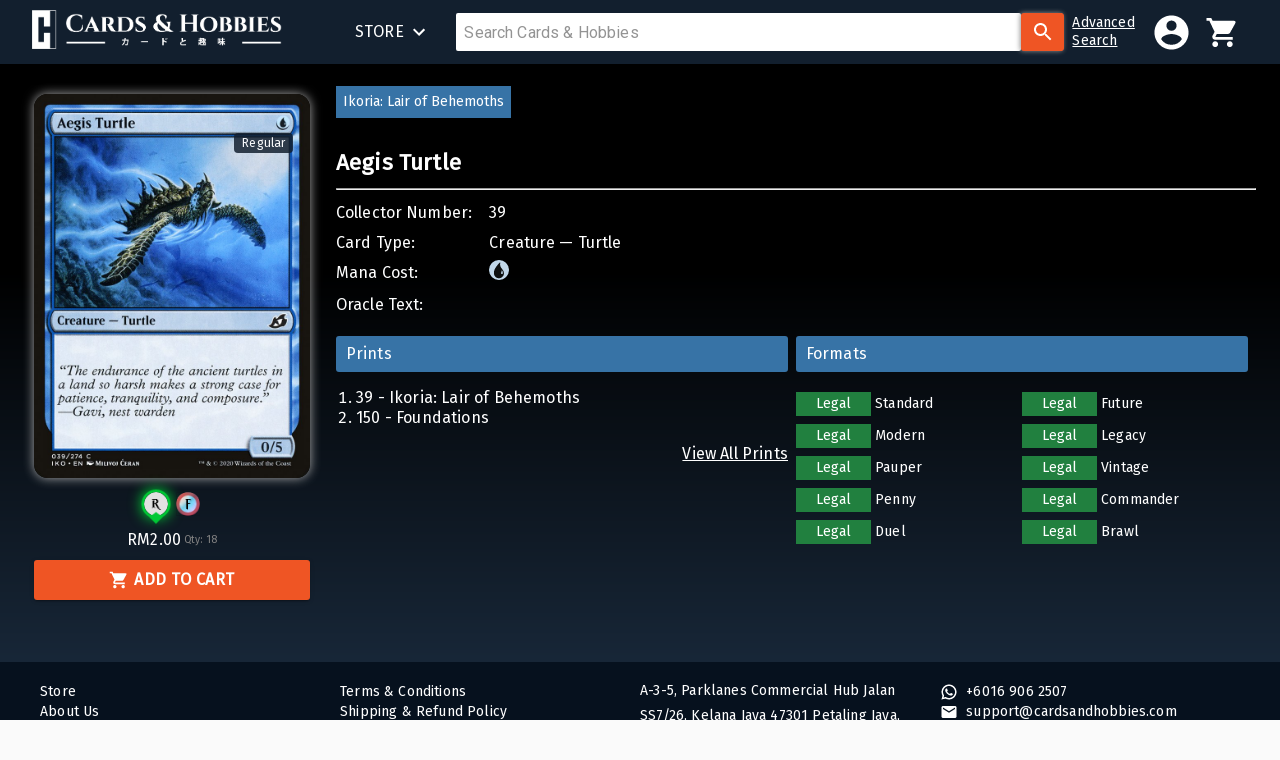

--- FILE ---
content_type: text/html; charset=utf-8
request_url: https://www.cardsandhobbies.com/product/e433e7f0-7417-4dfe-a7a4-3f222b0a835f
body_size: 95269
content:
<!DOCTYPE html><html lang="en"><head><meta name="theme-color" content="#FFFFFF"/><link rel="stylesheet" data-href="https://fonts.googleapis.com/css?family=Roboto:300,400,500,700&amp;display=swap"/><link rel="preconnect" href="https://fonts.gstatic.com" crossorigin /><meta charSet="utf-8"/><link rel="stylesheet" data-href="https://fonts.googleapis.com/css?family=Cinzel|Fira+Sans" data-optimized-fonts="true"/><link rel="stylesheet" data-href="https://fonts.googleapis.com/css?family=Roboto:300,400,500,700&amp;display=swap" data-optimized-fonts="true"/><link rel="icon" href="/images/favicon.png"/><meta name="viewport" content="minimum-scale=1, initial-scale=1, width=device-width"/><script type="text/javascript">var FB = null; var gapi = null;</script><script src="https://connect.facebook.net/en_US/sdk.js"></script><script src="https://apis.google.com/js/platform.js"></script><title>Aegis Turtle | Cards &amp; Hobbies</title><meta property="og:type" content="website"/><meta name="title" content="Aegis Turtle | Cards &amp; Hobbies"/><meta property="description" name="description" content=""/><meta property="image" name="image" content="https://data.cardsandhobbies.com/images/e433e7f0-7417-4dfe-a7a4-3f222b0a835f/card.jpg"/><meta property="og:site_name" content="Cards and Hobbies"/><meta property="og:url" content="https://cardsandhobbies.com/product/e433e7f0-7417-4dfe-a7a4-3f222b0a835f/"/><meta property="og:title" content="Aegis Turtle | Cards &amp; Hobbies"/><meta property="og:description" content=""/><meta property="og:image" content="https://data.cardsandhobbies.com/images/e433e7f0-7417-4dfe-a7a4-3f222b0a835f/card.jpg"/><meta property="og:image:width" content="1280"/><meta property="og:image:height" content="720"/><meta name="twitter:title" content="Aegis Turtle | Cards &amp; Hobbies"/><meta name="twitter:description" content=""/><meta name="twitter:image" content="https://data.cardsandhobbies.com/images/e433e7f0-7417-4dfe-a7a4-3f222b0a835f/card.jpg"/><script type="application/ld+json">{"@type":"Product","name":"Aegis Turtle","image":"https://data.cardsandhobbies.com/images/e433e7f0-7417-4dfe-a7a4-3f222b0a835f/card.jpg","description":"","sku":"e433e7f0-7417-4dfe-a7a4-3f222b0a835f","offers":{"@type":"Offer","url":"https://cardsandhobbies.com/product/e433e7f0-7417-4dfe-a7a4-3f222b0a835f/","priceCurrency":"MYR","price":"2","availability":"18","itemCondition":"Near Mint"}}</script><meta name="next-head-count" content="24"/><link rel="preload" href="/_next/static/css/59dc1032c3ab30b03c1a.css" as="style"/><link rel="stylesheet" href="/_next/static/css/59dc1032c3ab30b03c1a.css" data-n-g=""/><noscript data-n-css=""></noscript><script defer="" nomodule="" src="/_next/static/chunks/polyfills-b69b38e0e606287ba003.js"></script><script src="/_next/static/chunks/webpack-30e93d08e71ccd067b62.js" defer=""></script><script src="/_next/static/chunks/framework-106d25c2ed81dc45938c.js" defer=""></script><script src="/_next/static/chunks/main-f48bffdf34b94f10eb2e.js" defer=""></script><script src="/_next/static/chunks/pages/_app-e561842626203413ab39.js" defer=""></script><script src="/_next/static/chunks/1847-338916c5bc05921f00ed.js" defer=""></script><script src="/_next/static/chunks/pages/product/%5Bid%5D-c205e762a68ae2bc0900.js" defer=""></script><script src="/_next/static/-lTja0hEvAzZRabvdP0el/_buildManifest.js" defer=""></script><script src="/_next/static/-lTja0hEvAzZRabvdP0el/_ssgManifest.js" defer=""></script><style id="jss-server-side">html {
  box-sizing: border-box;
  -webkit-font-smoothing: antialiased;
  -moz-osx-font-smoothing: grayscale;
}
*, *::before, *::after {
  box-sizing: inherit;
}
strong, b {
  font-weight: 700;
}
body {
  color: #FFF;
  height: 100%;
  margin: 0;
  font-size: 16px;
  font-family: 'Fira Sans', sans-serif;
  font-weight: 400;
  line-height: 1;
  letter-spacing: 0.01071em;
  background-color: #fafafa;
  background-image: linear-gradient(black 268px 30%, #243B55);
}
@media print {
  body {
    background-color: #fff;
  }
}
body::backdrop {
  background-color: #fafafa;
}
a {
  color: #FFFFFF;
  cursor: pointer;
  font-family: inherit;
  line-height: 1.3;
  text-decoration: none;
}
.rs-calendar-table-cell-day {
  color: #000000;
}
.rs-calendar-table-cell-un-same-month .rs-calendar-table-cell-day {
  color: inherit;
}
.rs-input-group {
  height: 100%;
}
.MuiCollapse-container {
  height: 0;
  overflow: hidden;
  transition: height 300ms cubic-bezier(0.4, 0, 0.2, 1) 0ms;
}
.MuiCollapse-entered {
  height: auto;
  overflow: visible;
}
.MuiCollapse-hidden {
  visibility: hidden;
}
.MuiCollapse-wrapper {
  display: flex;
}
.MuiCollapse-wrapperInner {
  width: 100%;
}
.MuiPaper-root {
  color: rgba(0, 0, 0, 0.87);
  transition: box-shadow 300ms cubic-bezier(0.4, 0, 0.2, 1) 0ms;
  background-color: none;
}
.MuiPaper-rounded {
  border-radius: 4px;
}
.MuiPaper-outlined {
  border: 1px solid rgba(0, 0, 0, 0.12);
}
.MuiPaper-elevation0 {
  box-shadow: none;
}
.MuiPaper-elevation1 {
  box-shadow: 0px 2px 1px -1px rgba(0,0,0,0.2),0px 1px 1px 0px rgba(0,0,0,0.14),0px 1px 3px 0px rgba(0,0,0,0.12);
}
.MuiPaper-elevation2 {
  box-shadow: 0px 3px 1px -2px rgba(0,0,0,0.2),0px 2px 2px 0px rgba(0,0,0,0.14),0px 1px 5px 0px rgba(0,0,0,0.12);
}
.MuiPaper-elevation3 {
  box-shadow: 0px 3px 3px -2px rgba(0,0,0,0.2),0px 3px 4px 0px rgba(0,0,0,0.14),0px 1px 8px 0px rgba(0,0,0,0.12);
}
.MuiPaper-elevation4 {
  box-shadow: 0px 2px 4px -1px rgba(0,0,0,0.2),0px 4px 5px 0px rgba(0,0,0,0.14),0px 1px 10px 0px rgba(0,0,0,0.12);
}
.MuiPaper-elevation5 {
  box-shadow: 0px 3px 5px -1px rgba(0,0,0,0.2),0px 5px 8px 0px rgba(0,0,0,0.14),0px 1px 14px 0px rgba(0,0,0,0.12);
}
.MuiPaper-elevation6 {
  box-shadow: 0px 3px 5px -1px rgba(0,0,0,0.2),0px 6px 10px 0px rgba(0,0,0,0.14),0px 1px 18px 0px rgba(0,0,0,0.12);
}
.MuiPaper-elevation7 {
  box-shadow: 0px 4px 5px -2px rgba(0,0,0,0.2),0px 7px 10px 1px rgba(0,0,0,0.14),0px 2px 16px 1px rgba(0,0,0,0.12);
}
.MuiPaper-elevation8 {
  box-shadow: 0px 5px 5px -3px rgba(0,0,0,0.2),0px 8px 10px 1px rgba(0,0,0,0.14),0px 3px 14px 2px rgba(0,0,0,0.12);
}
.MuiPaper-elevation9 {
  box-shadow: 0px 5px 6px -3px rgba(0,0,0,0.2),0px 9px 12px 1px rgba(0,0,0,0.14),0px 3px 16px 2px rgba(0,0,0,0.12);
}
.MuiPaper-elevation10 {
  box-shadow: 0px 6px 6px -3px rgba(0,0,0,0.2),0px 10px 14px 1px rgba(0,0,0,0.14),0px 4px 18px 3px rgba(0,0,0,0.12);
}
.MuiPaper-elevation11 {
  box-shadow: 0px 6px 7px -4px rgba(0,0,0,0.2),0px 11px 15px 1px rgba(0,0,0,0.14),0px 4px 20px 3px rgba(0,0,0,0.12);
}
.MuiPaper-elevation12 {
  box-shadow: 0px 7px 8px -4px rgba(0,0,0,0.2),0px 12px 17px 2px rgba(0,0,0,0.14),0px 5px 22px 4px rgba(0,0,0,0.12);
}
.MuiPaper-elevation13 {
  box-shadow: 0px 7px 8px -4px rgba(0,0,0,0.2),0px 13px 19px 2px rgba(0,0,0,0.14),0px 5px 24px 4px rgba(0,0,0,0.12);
}
.MuiPaper-elevation14 {
  box-shadow: 0px 7px 9px -4px rgba(0,0,0,0.2),0px 14px 21px 2px rgba(0,0,0,0.14),0px 5px 26px 4px rgba(0,0,0,0.12);
}
.MuiPaper-elevation15 {
  box-shadow: 0px 8px 9px -5px rgba(0,0,0,0.2),0px 15px 22px 2px rgba(0,0,0,0.14),0px 6px 28px 5px rgba(0,0,0,0.12);
}
.MuiPaper-elevation16 {
  box-shadow: 0px 8px 10px -5px rgba(0,0,0,0.2),0px 16px 24px 2px rgba(0,0,0,0.14),0px 6px 30px 5px rgba(0,0,0,0.12);
}
.MuiPaper-elevation17 {
  box-shadow: 0px 8px 11px -5px rgba(0,0,0,0.2),0px 17px 26px 2px rgba(0,0,0,0.14),0px 6px 32px 5px rgba(0,0,0,0.12);
}
.MuiPaper-elevation18 {
  box-shadow: 0px 9px 11px -5px rgba(0,0,0,0.2),0px 18px 28px 2px rgba(0,0,0,0.14),0px 7px 34px 6px rgba(0,0,0,0.12);
}
.MuiPaper-elevation19 {
  box-shadow: 0px 9px 12px -6px rgba(0,0,0,0.2),0px 19px 29px 2px rgba(0,0,0,0.14),0px 7px 36px 6px rgba(0,0,0,0.12);
}
.MuiPaper-elevation20 {
  box-shadow: 0px 10px 13px -6px rgba(0,0,0,0.2),0px 20px 31px 3px rgba(0,0,0,0.14),0px 8px 38px 7px rgba(0,0,0,0.12);
}
.MuiPaper-elevation21 {
  box-shadow: 0px 10px 13px -6px rgba(0,0,0,0.2),0px 21px 33px 3px rgba(0,0,0,0.14),0px 8px 40px 7px rgba(0,0,0,0.12);
}
.MuiPaper-elevation22 {
  box-shadow: 0px 10px 14px -6px rgba(0,0,0,0.2),0px 22px 35px 3px rgba(0,0,0,0.14),0px 8px 42px 7px rgba(0,0,0,0.12);
}
.MuiPaper-elevation23 {
  box-shadow: 0px 11px 14px -7px rgba(0,0,0,0.2),0px 23px 36px 3px rgba(0,0,0,0.14),0px 9px 44px 8px rgba(0,0,0,0.12);
}
.MuiPaper-elevation24 {
  box-shadow: 0px 11px 15px -7px rgba(0,0,0,0.2),0px 24px 38px 3px rgba(0,0,0,0.14),0px 9px 46px 8px rgba(0,0,0,0.12);
}
.MuiButtonBase-root {
  color: inherit;
  border: 0;
  cursor: pointer;
  margin: 0;
  display: inline-flex;
  outline: 0;
  padding: 0;
  position: relative;
  align-items: center;
  user-select: none;
  border-radius: 0;
  vertical-align: middle;
  -moz-appearance: none;
  justify-content: center;
  text-decoration: none;
  background-color: transparent;
  -webkit-appearance: none;
  -webkit-tap-highlight-color: transparent;
}
.MuiButtonBase-root::-moz-focus-inner {
  border-style: none;
}
.MuiButtonBase-root.Mui-disabled {
  cursor: default;
  pointer-events: none;
}
@media print {
  .MuiButtonBase-root {
    color-adjust: exact;
  }
}
  .MuiIconButton-root {
    flex: 0 0 auto;
    color: rgba(0, 0, 0, 0.54);
    padding: 12px;
    overflow: visible;
    font-size: 1.5rem;
    text-align: center;
    transition: background-color 150ms cubic-bezier(0.4, 0, 0.2, 1) 0ms;
    border-radius: 50%;
  }
  .MuiIconButton-root:hover {
    background-color: none;
  }
  .MuiIconButton-root.Mui-disabled {
    color: rgba(0, 0, 0, 0.26);
    background-color: transparent;
  }
@media (hover: none) {
  .MuiIconButton-root:hover {
    background-color: transparent;
  }
}
  .MuiIconButton-edgeStart {
    margin-left: -12px;
  }
  .MuiIconButton-sizeSmall.MuiIconButton-edgeStart {
    margin-left: -3px;
  }
  .MuiIconButton-edgeEnd {
    margin-right: -12px;
  }
  .MuiIconButton-sizeSmall.MuiIconButton-edgeEnd {
    margin-right: -3px;
  }
  .MuiIconButton-colorInherit {
    color: inherit;
  }
  .MuiIconButton-colorPrimary {
    color: #FFFFFF;
  }
  .MuiIconButton-colorPrimary:hover {
    background-color: rgba(255, 255, 255, 0.04);
  }
@media (hover: none) {
  .MuiIconButton-colorPrimary:hover {
    background-color: transparent;
  }
}
  .MuiIconButton-colorSecondary {
    color: #EF5524;
  }
  .MuiIconButton-colorSecondary:hover {
    background-color: rgba(239, 85, 36, 0.04);
  }
@media (hover: none) {
  .MuiIconButton-colorSecondary:hover {
    background-color: transparent;
  }
}
  .MuiIconButton-sizeSmall {
    padding: 3px;
    font-size: 1.125rem;
  }
  .MuiIconButton-label {
    width: 100%;
    display: flex;
    align-items: inherit;
    justify-content: inherit;
  }
  .MuiAppBar-root {
    width: 100%;
    display: flex;
    z-index: 1100;
    box-shadow: -1px 3px 10px 3px rgba(0,0,0,0.5), 0 3px 4px 0 rgba(0,0,0,0.14), 0 3px 3px -2px rgba(0,0,0,0.12);
    box-sizing: border-box;
    flex-shrink: 0;
    flex-direction: column;
  }
  .MuiAppBar-positionFixed {
    top: 0;
    left: auto;
    right: 0;
    position: fixed;
  }
@media print {
  .MuiAppBar-positionFixed {
    position: absolute;
  }
}
  .MuiAppBar-positionAbsolute {
    top: 0;
    left: auto;
    right: 0;
    position: absolute;
  }
  .MuiAppBar-positionSticky {
    top: 0;
    left: auto;
    right: 0;
    position: sticky;
  }
  .MuiAppBar-positionStatic {
    position: static;
  }
  .MuiAppBar-positionRelative {
    position: relative;
  }
  .MuiAppBar-colorDefault {
    color: rgba(0, 0, 0, 0.87);
    background-color: #f5f5f5;
  }
  .MuiAppBar-colorPrimary {
    color: rgba(0, 0, 0, 0.87);
    background-color: #FFFFFF;
  }
  .MuiAppBar-colorSecondary {
    color: #fff;
    background-color: #EF5524;
  }
  .MuiAppBar-colorInherit {
    color: inherit;
  }
  .MuiAppBar-colorTransparent {
    color: inherit;
    background-color: transparent;
  }
  .MuiBadge-root {
    display: inline-flex;
    position: relative;
    flex-shrink: 0;
    vertical-align: middle;
  }
  .MuiBadge-badge {
    height: 20px;
    display: flex;
    padding: 0 6px;
    z-index: 1;
    position: absolute;
    flex-wrap: wrap;
    font-size: 0.75rem;
    min-width: 20px;
    box-sizing: border-box;
    transition: transform 225ms cubic-bezier(0.4, 0, 0.2, 1) 0ms;
    align-items: center;
    font-family: "Roboto", "Helvetica", "Arial", sans-serif;
    font-weight: 500;
    line-height: 1;
    align-content: center;
    border-radius: 10px;
    flex-direction: row;
    justify-content: center;
  }
  .MuiBadge-colorPrimary {
    color: rgba(0, 0, 0, 0.87);
    background-color: #FFFFFF;
  }
  .MuiBadge-colorSecondary {
    color: #fff;
    background-color: #EF5524;
  }
  .MuiBadge-colorError {
    color: #fff;
    background-color: #f44336;
  }
  .MuiBadge-dot {
    height: 8px;
    padding: 0;
    min-width: 8px;
    border-radius: 4px;
  }
  .MuiBadge-anchorOriginTopRightRectangle {
    top: 15%;
    right: 10%;
    transform: scale(1) translate(50%, -50%);
    transform-origin: 100% 0%;
  }
  .MuiBadge-anchorOriginTopRightRectangle.MuiBadge-invisible {
    transform: scale(0) translate(50%, -50%);
  }
  .MuiBadge-anchorOriginBottomRightRectangle {
    right: 0;
    bottom: 0;
    transform: scale(1) translate(50%, 50%);
    transform-origin: 100% 100%;
  }
  .MuiBadge-anchorOriginBottomRightRectangle.MuiBadge-invisible {
    transform: scale(0) translate(50%, 50%);
  }
  .MuiBadge-anchorOriginTopLeftRectangle {
    top: 0;
    left: 0;
    transform: scale(1) translate(-50%, -50%);
    transform-origin: 0% 0%;
  }
  .MuiBadge-anchorOriginTopLeftRectangle.MuiBadge-invisible {
    transform: scale(0) translate(-50%, -50%);
  }
  .MuiBadge-anchorOriginBottomLeftRectangle {
    left: 0;
    bottom: 0;
    transform: scale(1) translate(-50%, 50%);
    transform-origin: 0% 100%;
  }
  .MuiBadge-anchorOriginBottomLeftRectangle.MuiBadge-invisible {
    transform: scale(0) translate(-50%, 50%);
  }
  .MuiBadge-anchorOriginTopRightCircle {
    top: 14%;
    right: 14%;
    transform: scale(1) translate(50%, -50%);
    transform-origin: 100% 0%;
  }
  .MuiBadge-anchorOriginTopRightCircle.MuiBadge-invisible {
    transform: scale(0) translate(50%, -50%);
  }
  .MuiBadge-anchorOriginBottomRightCircle {
    right: 14%;
    bottom: 14%;
    transform: scale(1) translate(50%, 50%);
    transform-origin: 100% 100%;
  }
  .MuiBadge-anchorOriginBottomRightCircle.MuiBadge-invisible {
    transform: scale(0) translate(50%, 50%);
  }
  .MuiBadge-anchorOriginTopLeftCircle {
    top: 14%;
    left: 14%;
    transform: scale(1) translate(-50%, -50%);
    transform-origin: 0% 0%;
  }
  .MuiBadge-anchorOriginTopLeftCircle.MuiBadge-invisible {
    transform: scale(0) translate(-50%, -50%);
  }
  .MuiBadge-anchorOriginBottomLeftCircle {
    left: 14%;
    bottom: 14%;
    transform: scale(1) translate(-50%, 50%);
    transform-origin: 0% 100%;
  }
  .MuiBadge-anchorOriginBottomLeftCircle.MuiBadge-invisible {
    transform: scale(0) translate(-50%, 50%);
  }
  .MuiBadge-invisible {
    transition: transform 195ms cubic-bezier(0.4, 0, 0.2, 1) 0ms;
  }
  .MuiTypography-root {
    margin: 0;
  }
  .MuiTypography-body2 {
    border: 0;
    margin: 0;
    padding: 0;
    font-size: 1rem;
    text-align: justify;
    font-family: 'Fira Sans', sans-serif;
    font-weight: 400;
    line-height: 1.5rem;
    letter-spacing: 0.01071em;
  }
  .MuiTypography-body1 {
    font-size: 1rem;
    margin-top: 30px;
    text-align: justify;
    font-family: 'Fira Sans', sans-serif;
    font-weight: 400;
    line-height: 1.5rem;
    margin-bottom: 30px;
    letter-spacing: 0.00938em;
  }
  .MuiTypography-caption {
    font-size: 0.75rem;
    font-family: "Roboto", "Helvetica", "Arial", sans-serif;
    font-weight: 400;
    line-height: 1.66;
    letter-spacing: 0.03333em;
  }
  .MuiTypography-button {
    font-size: 0.875rem;
    font-family: "Roboto", "Helvetica", "Arial", sans-serif;
    font-weight: 500;
    line-height: 1.75;
    letter-spacing: 0.02857em;
    text-transform: uppercase;
  }
  .MuiTypography-h1 {
    margin: 8px 0 0 0;
    padding: 10px 16px 10px 0;
    font-size: 1.65em;
    font-family: 'Cinzel', sans-serif;
    font-weight: bold;
    line-height: 1.167;
    border-bottom: 1px solid #fff;
    letter-spacing: -0.01562em;
  }
@media (min-width:600px) {
  .MuiTypography-h1 {
    font-size: 2rem;
  }
}
  .MuiTypography-h2 {
    border: 0;
    margin: 0;
    padding: 1rem 0;
    font-size: 1.2rem;
    font-family: 'Fira Sans', sans-serif;
    font-weight: bold;
    line-height: 1.2;
    border-bottom: 1px solid #fff;
    letter-spacing: -0.00833em;
  }
  .MuiTypography-h3 {
    margin: 8px 0 8px 0;
    padding: 0;
    font-size: 1.5rem;
    font-family: 'Cinzel', sans-serif;
    font-weight: bold;
    line-height: 24px;
    letter-spacing: 0em;
  }
  .MuiTypography-h3 > strong {
    font-size: 1.125rem;
  }
  .MuiTypography-h4 {
    color: #fff;
    font-size: 1rem;
    font-family: 'Fira Sans', sans-serif;
    font-weight: 400;
    line-height: 1.875rem;
    letter-spacing: 0.00735em;
  }
  .MuiTypography-h5 {
    color: #000000;
    font-size: 0.875rem;
    margin-top: 0.4375rem;
    font-family: 'Fira Sans', sans-serif;
    font-weight: 400;
    line-height: 1.334;
    margin-bottom: 0.625rem;
    letter-spacing: 0em;
  }
  .MuiTypography-h6 {
    color: #FFFFFF;
    font-size: 1rem;
    word-wrap: break-word;
    font-family: 'Fira Sans', sans-serif;
    font-weight: 500;
    line-height: 1;
    white-space: normal;
    letter-spacing: 0.0075em;
  }
  .MuiTypography-subtitle1 {
    font-size: 1rem;
    font-family: 'Fira Sans', sans-serif;
    font-weight: 400;
    line-height: 1.75;
    letter-spacing: 0.00938em;
  }
  .MuiTypography-subtitle2 {
    font-size: 0.875rem;
    font-family: "Roboto", "Helvetica", "Arial", sans-serif;
    font-weight: 500;
    line-height: 1.57;
    letter-spacing: 0.00714em;
  }
  .MuiTypography-overline {
    font-size: 0.75rem;
    font-family: "Roboto", "Helvetica", "Arial", sans-serif;
    font-weight: 400;
    line-height: 2.66;
    letter-spacing: 0.08333em;
    text-transform: uppercase;
  }
  .MuiTypography-srOnly {
    width: 1px;
    height: 1px;
    overflow: hidden;
    position: absolute;
  }
  .MuiTypography-alignLeft {
    text-align: left;
  }
  .MuiTypography-alignCenter {
    text-align: center;
  }
  .MuiTypography-alignRight {
    text-align: right;
  }
  .MuiTypography-alignJustify {
    text-align: justify;
  }
  .MuiTypography-noWrap {
    overflow: hidden;
    white-space: nowrap;
    text-overflow: ellipsis;
  }
  .MuiTypography-gutterBottom {
    margin-bottom: 0.35em;
  }
  .MuiTypography-paragraph {
    font-size: 0.875rem;
    font-weight: 500;
    line-height: 1.5;
    margin-bottom: 16px;
    letter-spacing: 0;
  }
  .MuiTypography-colorInherit {
    color: inherit;
  }
  .MuiTypography-colorPrimary {
    color: #FFFFFF;
  }
  .MuiTypography-colorSecondary {
    color: #EF5524;
  }
  .MuiTypography-colorTextPrimary {
    color: rgba(0, 0, 0, 0.87);
  }
  .MuiTypography-colorTextSecondary {
    color: rgba(0, 0, 0, 0.54);
  }
  .MuiTypography-colorError {
    color: #f44336;
  }
  .MuiTypography-displayInline {
    display: inline;
  }
  .MuiTypography-displayBlock {
    display: block;
  }
  .MuiButton-root {
    color: #FFFFFF;
    padding: 6px 16px;
    font-size: 0.875rem;
    min-width: auto;
    box-sizing: border-box;
    transition: background-color 250ms cubic-bezier(0.4, 0, 0.2, 1) 0ms,box-shadow 250ms cubic-bezier(0.4, 0, 0.2, 1) 0ms,border 250ms cubic-bezier(0.4, 0, 0.2, 1) 0ms;
    font-family: 'Fira Sans', sans-serif;
    font-weight: 500;
    line-height: 1.75;
    border-radius: 4px;
    letter-spacing: 0.02857em;
    text-transform: uppercase;
  }
  .MuiButton-root:hover {
    text-decoration: none;
    background-color: rgba(0, 0, 0, 0.04);
  }
  .MuiButton-root.Mui-disabled {
    color: rgba(0, 0, 0, 0.26);
  }
@media (hover: none) {
  .MuiButton-root:hover {
    background-color: transparent;
  }
}
  .MuiButton-root:hover.Mui-disabled {
    background-color: transparent;
  }
  .MuiButton-label {
    width: 100%;
    display: inherit;
    align-items: inherit;
    justify-content: inherit;
  }
  .MuiButton-text {
    padding: 6px 8px;
  }
  .MuiButton-textPrimary {
    color: #FFFFFF;
  }
  .MuiButton-textPrimary:hover {
    background-color: rgba(255, 255, 255, 0.04);
  }
@media (hover: none) {
  .MuiButton-textPrimary:hover {
    background-color: transparent;
  }
}
  .MuiButton-textSecondary {
    color: #EF5524;
  }
  .MuiButton-textSecondary:hover {
    background-color: rgba(239, 85, 36, 0.04);
  }
@media (hover: none) {
  .MuiButton-textSecondary:hover {
    background-color: transparent;
  }
}
  .MuiButton-outlined {
    color: #363636;
    border: 1px solid rgba(0, 0, 0, 0.23);
    height: 40px;
    padding: 5px 15px;
    margin-left: 5px;
    border-color: #dbdbdb;
    border-width: 1px;
    margin-right: 5px;
    background-color: #fff;
  }
  .MuiButton-outlined.Mui-disabled {
    color: #C5C5C5;
    border: 1px solid rgba(0, 0, 0, 0.12);
    cursor: default;
    background-color: #E1E3E2;
  }
  .MuiButton-outlined:hover {
    background-color: inherit;
  }
  .MuiButton-outlinedPrimary {
    color: #EF5524;
    border: 2px solid #EF5524;
    padding: 10px 6px;
    font-size: 1rem;
    font-weight: 700;
    line-height: 14px;
  }
  .MuiButton-outlinedPrimary:hover {
    color: #FFFFFF;
    border: 2px solid #EF5524;
    background-color: #EF5524;
  }
@media (hover: none) {
  .MuiButton-outlinedPrimary:hover {
    background-color: transparent;
  }
}
  .MuiButton-outlinedSecondary {
    color: #C22026;
    border: 2px solid #C22026;
    padding: 10px 6px;
    font-size: 1rem;
    background: transparent;
    font-weight: 700;
    line-height: 14px;
  }
  .MuiButton-outlinedSecondary:hover {
    color: #FFFFFF;
    border: 2px solid #C22026;
    background-color: #C22026;
  }
  .MuiButton-outlinedSecondary.Mui-disabled {
    border: 1px solid rgba(0, 0, 0, 0.26);
  }
@media (hover: none) {
  .MuiButton-outlinedSecondary:hover {
    background-color: transparent;
  }
}
  .MuiButton-contained {
    color: white;
    width: 100%;
    border: none;
    cursor: pointer;
    padding: 12px 6px;
    font-size: 1rem;
    box-shadow: 0px 3px 1px -2px rgba(0,0,0,0.2),0px 2px 2px 0px rgba(0,0,0,0.14),0px 1px 5px 0px rgba(0,0,0,0.12);
    box-sizing: border-box;
    text-align: center;
    transition: 300ms ease;
    font-weight: 700;
    user-select: none;
    border-radius: 3px;
    text-transform: uppercase;
    background-color: #EF5524;
  }
  .MuiButton-contained:hover {
    box-shadow: 0px 2px 4px -1px rgba(0,0,0,0.2),0px 4px 5px 0px rgba(0,0,0,0.14),0px 1px 10px 0px rgba(0,0,0,0.12);
    background-color: #F3753E;
  }
  .MuiButton-contained.Mui-focusVisible {
    box-shadow: 0px 3px 5px -1px rgba(0,0,0,0.2),0px 6px 10px 0px rgba(0,0,0,0.14),0px 1px 18px 0px rgba(0,0,0,0.12);
  }
  .MuiButton-contained:active {
    box-shadow: 0px 5px 5px -3px rgba(0,0,0,0.2),0px 8px 10px 1px rgba(0,0,0,0.14),0px 3px 14px 2px rgba(0,0,0,0.12);
  }
  .MuiButton-contained.Mui-disabled {
    color: #C5C5C5;
    cursor: default;
    box-shadow: none;
    background-color: #E1E3E2;
  }
@media (hover: none) {
  .MuiButton-contained:hover {
    box-shadow: 0px 3px 1px -2px rgba(0,0,0,0.2),0px 2px 2px 0px rgba(0,0,0,0.14),0px 1px 5px 0px rgba(0,0,0,0.12);
    background-color: #F3753E;
  }
}
  .MuiButton-contained:hover.Mui-disabled {
    color: #C5C5C5;
    cursor: default;
    background-color: #E1E3E2;
  }
  .MuiButton-containedPrimary {
    color: rgba(0, 0, 0, 0.87);
    background-color: #FFFFFF;
  }
  .MuiButton-containedPrimary:hover {
    background-color: rgb(178, 178, 178);
  }
@media (hover: none) {
  .MuiButton-containedPrimary:hover {
    background-color: #FFFFFF;
  }
}
  .MuiButton-containedSecondary {
    color: #fff;
    background-color: #EF5524;
  }
  .MuiButton-containedSecondary:hover {
    background-color: rgb(167, 59, 25);
  }
@media (hover: none) {
  .MuiButton-containedSecondary:hover {
    background-color: #EF5524;
  }
}
  .MuiButton-disableElevation {
    box-shadow: none;
  }
  .MuiButton-disableElevation:hover {
    box-shadow: none;
  }
  .MuiButton-disableElevation.Mui-focusVisible {
    box-shadow: none;
  }
  .MuiButton-disableElevation:active {
    box-shadow: none;
  }
  .MuiButton-disableElevation.Mui-disabled {
    box-shadow: none;
  }
  .MuiButton-colorInherit {
    color: inherit;
    border-color: currentColor;
  }
  .MuiButton-textSizeSmall {
    padding: 4px 5px;
    font-size: 0.8125rem;
  }
  .MuiButton-textSizeLarge {
    padding: 8px 11px;
    font-size: 0.9375rem;
  }
  .MuiButton-outlinedSizeSmall {
    padding: 3px 9px;
    font-size: 0.8125rem;
  }
  .MuiButton-outlinedSizeLarge {
    padding: 7px 21px;
    font-size: 0.9375rem;
  }
  .MuiButton-containedSizeSmall {
    padding: 4px 10px;
    font-size: 0.8125rem;
  }
  .MuiButton-containedSizeLarge {
    padding: 8px 22px;
    font-size: 0.9375rem;
  }
  .MuiButton-fullWidth {
    width: 100%;
  }
  .MuiButton-startIcon {
    display: inherit;
    margin-left: -4px;
    margin-right: 8px;
  }
  .MuiButton-startIcon.MuiButton-iconSizeSmall {
    margin-left: -2px;
  }
  .MuiButton-endIcon {
    display: inherit;
    margin-left: 8px;
    margin-right: -4px;
  }
  .MuiButton-endIcon.MuiButton-iconSizeSmall {
    margin-right: -2px;
  }
  .MuiButton-iconSizeSmall > *:first-child {
    font-size: 18px;
  }
  .MuiButton-iconSizeMedium > *:first-child {
    font-size: 20px;
  }
  .MuiButton-iconSizeLarge > *:first-child {
    font-size: 22px;
  }
  .MuiCard-root {
    overflow: hidden;
  }
  .MuiCardContent-root {
    padding: 16px;
  }
  .MuiCardContent-root:last-child {
    padding-bottom: 24px;
  }
  .MuiContainer-root {
    width: 100%;
    display: block;
    box-sizing: border-box;
    margin-left: auto;
    margin-right: auto;
    padding-left: 16px;
    padding-right: 16px;
  }
@media (min-width:600px) {
  .MuiContainer-root {
    padding-left: 24px;
    padding-right: 24px;
  }
}
@media (max-width:959.95px) {
  .MuiContainer-root {
    margin-top: 10px;
    padding-left: 10px;
    padding-right: 10px;
  }
}
  .MuiContainer-disableGutters {
    padding-left: 0;
    padding-right: 0;
  }
@media (min-width:600px) {
  .MuiContainer-fixed {
    max-width: 600px;
  }
}
@media (min-width:960px) {
  .MuiContainer-fixed {
    max-width: 960px;
  }
}
@media (min-width:1280px) {
  .MuiContainer-fixed {
    max-width: 1280px;
  }
}
@media (min-width:1920px) {
  .MuiContainer-fixed {
    max-width: 1920px;
  }
}
@media (min-width:0px) {
  .MuiContainer-maxWidthXs {
    max-width: 444px;
  }
}
@media (min-width:600px) {
  .MuiContainer-maxWidthSm {
    max-width: 600px;
  }
}
@media (min-width:960px) {
  .MuiContainer-maxWidthMd {
    max-width: 960px;
  }
}
@media (min-width:1280px) {
  .MuiContainer-maxWidthLg {
    max-width: 1400px;
  }
}
@media (min-width:1920px) {
  .MuiContainer-maxWidthXl {
    max-width: 1920px;
  }
}
@media print {
  .MuiDialog-root {
    position: absolute !important;
  }
}
  .MuiDialog-scrollPaper {
    display: flex;
    align-items: center;
    justify-content: center;
  }
  .MuiDialog-scrollBody {
    overflow-x: hidden;
    overflow-y: auto;
    text-align: center;
  }
  .MuiDialog-scrollBody:after {
    width: 0;
    height: 100%;
    content: "";
    display: inline-block;
    vertical-align: middle;
  }
  .MuiDialog-container {
    height: 100%;
    outline: 0;
  }
@media print {
  .MuiDialog-container {
    height: auto;
  }
}
  .MuiDialog-paper {
    margin: 32px;
    position: relative;
    overflow-y: auto;
  }
@media print {
  .MuiDialog-paper {
    box-shadow: none;
    overflow-y: visible;
  }
}
  .MuiDialog-paperScrollPaper {
    display: flex;
    max-height: calc(100% - 64px);
    flex-direction: column;
  }
  .MuiDialog-paperScrollBody {
    display: inline-block;
    text-align: left;
    vertical-align: middle;
  }
  .MuiDialog-paperWidthFalse {
    max-width: calc(100% - 64px);
  }
  .MuiDialog-paperWidthXs {
    max-width: 444px;
  }
@media (max-width:507.95px) {
  .MuiDialog-paperWidthXs.MuiDialog-paperScrollBody {
    max-width: calc(100% - 64px);
  }
}
  .MuiDialog-paperWidthSm {
    max-width: 600px;
  }
@media (max-width:663.95px) {
  .MuiDialog-paperWidthSm.MuiDialog-paperScrollBody {
    max-width: calc(100% - 64px);
  }
}
  .MuiDialog-paperWidthMd {
    max-width: 960px;
  }
@media (max-width:1023.95px) {
  .MuiDialog-paperWidthMd.MuiDialog-paperScrollBody {
    max-width: calc(100% - 64px);
  }
}
  .MuiDialog-paperWidthLg {
    max-width: 1280px;
  }
@media (max-width:1343.95px) {
  .MuiDialog-paperWidthLg.MuiDialog-paperScrollBody {
    max-width: calc(100% - 64px);
  }
}
  .MuiDialog-paperWidthXl {
    max-width: 1920px;
  }
@media (max-width:1983.95px) {
  .MuiDialog-paperWidthXl.MuiDialog-paperScrollBody {
    max-width: calc(100% - 64px);
  }
}
  .MuiDialog-paperFullWidth {
    width: calc(100% - 64px);
  }
  .MuiDialog-paperFullScreen {
    width: 100%;
    height: 100%;
    margin: 0;
    max-width: 100%;
    max-height: none;
    border-radius: 0;
  }
  .MuiDialog-paperFullScreen.MuiDialog-paperScrollBody {
    margin: 0;
    max-width: 100%;
  }
  .MuiDrawer-docked {
    flex: 0 0 auto;
  }
  .MuiDrawer-paper {
    top: 0;
    flex: 1 0 auto;
    height: 100%;
    display: flex;
    outline: 0;
    z-index: 1200;
    position: fixed;
    overflow-y: auto;
    flex-direction: column;
    -webkit-overflow-scrolling: touch;
  }
  .MuiDrawer-paperAnchorLeft {
    left: 0;
    right: auto;
  }
  .MuiDrawer-paperAnchorRight {
    left: auto;
    right: 0;
  }
  .MuiDrawer-paperAnchorTop {
    top: 0;
    left: 0;
    right: 0;
    bottom: auto;
    height: auto;
    max-height: 100%;
  }
  .MuiDrawer-paperAnchorBottom {
    top: auto;
    left: 0;
    right: 0;
    bottom: 0;
    height: auto;
    max-height: 100%;
  }
  .MuiDrawer-paperAnchorDockedLeft {
    border-right: 1px solid rgba(0, 0, 0, 0.12);
  }
  .MuiDrawer-paperAnchorDockedTop {
    border-bottom: 1px solid rgba(0, 0, 0, 0.12);
  }
  .MuiDrawer-paperAnchorDockedRight {
    border-left: 1px solid rgba(0, 0, 0, 0.12);
  }
  .MuiDrawer-paperAnchorDockedBottom {
    border-top: 1px solid rgba(0, 0, 0, 0.12);
  }
  .MuiGrid-container {
    width: 100%;
    display: flex;
    flex-wrap: wrap;
    box-sizing: border-box;
  }
  .MuiGrid-item {
    margin: 0;
    box-sizing: border-box;
  }
  .MuiGrid-zeroMinWidth {
    min-width: 0;
  }
  .MuiGrid-direction-xs-column {
    flex-direction: column;
  }
  .MuiGrid-direction-xs-column-reverse {
    flex-direction: column-reverse;
  }
  .MuiGrid-direction-xs-row-reverse {
    flex-direction: row-reverse;
  }
  .MuiGrid-wrap-xs-nowrap {
    flex-wrap: nowrap;
  }
  .MuiGrid-wrap-xs-wrap-reverse {
    flex-wrap: wrap-reverse;
  }
  .MuiGrid-align-items-xs-center {
    align-items: center;
  }
  .MuiGrid-align-items-xs-flex-start {
    align-items: flex-start;
  }
  .MuiGrid-align-items-xs-flex-end {
    align-items: flex-end;
  }
  .MuiGrid-align-items-xs-baseline {
    align-items: baseline;
  }
  .MuiGrid-align-content-xs-center {
    align-content: center;
  }
  .MuiGrid-align-content-xs-flex-start {
    align-content: flex-start;
  }
  .MuiGrid-align-content-xs-flex-end {
    align-content: flex-end;
  }
  .MuiGrid-align-content-xs-space-between {
    align-content: space-between;
  }
  .MuiGrid-align-content-xs-space-around {
    align-content: space-around;
  }
  .MuiGrid-justify-xs-center {
    justify-content: center;
  }
  .MuiGrid-justify-xs-flex-end {
    justify-content: flex-end;
  }
  .MuiGrid-justify-xs-space-between {
    justify-content: space-between;
  }
  .MuiGrid-justify-xs-space-around {
    justify-content: space-around;
  }
  .MuiGrid-justify-xs-space-evenly {
    justify-content: space-evenly;
  }
  .MuiGrid-spacing-xs-1 {
    width: calc(100% + 8px);
    margin: -4px;
  }
  .MuiGrid-spacing-xs-1 > .MuiGrid-item {
    padding: 4px;
  }
  .MuiGrid-spacing-xs-2 {
    width: calc(100% + 16px);
    margin: -8px;
  }
  .MuiGrid-spacing-xs-2 > .MuiGrid-item {
    padding: 8px;
  }
  .MuiGrid-spacing-xs-3 {
    width: calc(100% + 24px);
    margin: -12px;
  }
  .MuiGrid-spacing-xs-3 > .MuiGrid-item {
    padding: 12px;
  }
  .MuiGrid-spacing-xs-4 {
    width: calc(100% + 32px);
    margin: -16px;
  }
  .MuiGrid-spacing-xs-4 > .MuiGrid-item {
    padding: 16px;
  }
  .MuiGrid-spacing-xs-5 {
    width: calc(100% + 40px);
    margin: -20px;
  }
  .MuiGrid-spacing-xs-5 > .MuiGrid-item {
    padding: 20px;
  }
  .MuiGrid-spacing-xs-6 {
    width: calc(100% + 48px);
    margin: -24px;
  }
  .MuiGrid-spacing-xs-6 > .MuiGrid-item {
    padding: 24px;
  }
  .MuiGrid-spacing-xs-7 {
    width: calc(100% + 56px);
    margin: -28px;
  }
  .MuiGrid-spacing-xs-7 > .MuiGrid-item {
    padding: 28px;
  }
  .MuiGrid-spacing-xs-8 {
    width: calc(100% + 64px);
    margin: -32px;
  }
  .MuiGrid-spacing-xs-8 > .MuiGrid-item {
    padding: 32px;
  }
  .MuiGrid-spacing-xs-9 {
    width: calc(100% + 72px);
    margin: -36px;
  }
  .MuiGrid-spacing-xs-9 > .MuiGrid-item {
    padding: 36px;
  }
  .MuiGrid-spacing-xs-10 {
    width: calc(100% + 80px);
    margin: -40px;
  }
  .MuiGrid-spacing-xs-10 > .MuiGrid-item {
    padding: 40px;
  }
  .MuiGrid-grid-xs-auto {
    flex-grow: 0;
    max-width: none;
    flex-basis: auto;
  }
  .MuiGrid-grid-xs-true {
    flex-grow: 1;
    max-width: 100%;
    flex-basis: 0;
  }
  .MuiGrid-grid-xs-1 {
    flex-grow: 0;
    max-width: 8.333333%;
    flex-basis: 8.333333%;
  }
  .MuiGrid-grid-xs-2 {
    flex-grow: 0;
    max-width: 16.666667%;
    flex-basis: 16.666667%;
  }
  .MuiGrid-grid-xs-3 {
    flex-grow: 0;
    max-width: 25%;
    flex-basis: 25%;
  }
  .MuiGrid-grid-xs-4 {
    flex-grow: 0;
    max-width: 33.333333%;
    flex-basis: 33.333333%;
  }
  .MuiGrid-grid-xs-5 {
    flex-grow: 0;
    max-width: 41.666667%;
    flex-basis: 41.666667%;
  }
  .MuiGrid-grid-xs-6 {
    flex-grow: 0;
    max-width: 50%;
    flex-basis: 50%;
  }
  .MuiGrid-grid-xs-7 {
    flex-grow: 0;
    max-width: 58.333333%;
    flex-basis: 58.333333%;
  }
  .MuiGrid-grid-xs-8 {
    flex-grow: 0;
    max-width: 66.666667%;
    flex-basis: 66.666667%;
  }
  .MuiGrid-grid-xs-9 {
    flex-grow: 0;
    max-width: 75%;
    flex-basis: 75%;
  }
  .MuiGrid-grid-xs-10 {
    flex-grow: 0;
    max-width: 83.333333%;
    flex-basis: 83.333333%;
  }
  .MuiGrid-grid-xs-11 {
    flex-grow: 0;
    max-width: 91.666667%;
    flex-basis: 91.666667%;
  }
  .MuiGrid-grid-xs-12 {
    flex-grow: 0;
    max-width: 100%;
    flex-basis: 100%;
  }
@media (min-width:600px) {
  .MuiGrid-grid-sm-auto {
    flex-grow: 0;
    max-width: none;
    flex-basis: auto;
  }
  .MuiGrid-grid-sm-true {
    flex-grow: 1;
    max-width: 100%;
    flex-basis: 0;
  }
  .MuiGrid-grid-sm-1 {
    flex-grow: 0;
    max-width: 8.333333%;
    flex-basis: 8.333333%;
  }
  .MuiGrid-grid-sm-2 {
    flex-grow: 0;
    max-width: 16.666667%;
    flex-basis: 16.666667%;
  }
  .MuiGrid-grid-sm-3 {
    flex-grow: 0;
    max-width: 25%;
    flex-basis: 25%;
  }
  .MuiGrid-grid-sm-4 {
    flex-grow: 0;
    max-width: 33.333333%;
    flex-basis: 33.333333%;
  }
  .MuiGrid-grid-sm-5 {
    flex-grow: 0;
    max-width: 41.666667%;
    flex-basis: 41.666667%;
  }
  .MuiGrid-grid-sm-6 {
    flex-grow: 0;
    max-width: 50%;
    flex-basis: 50%;
  }
  .MuiGrid-grid-sm-7 {
    flex-grow: 0;
    max-width: 58.333333%;
    flex-basis: 58.333333%;
  }
  .MuiGrid-grid-sm-8 {
    flex-grow: 0;
    max-width: 66.666667%;
    flex-basis: 66.666667%;
  }
  .MuiGrid-grid-sm-9 {
    flex-grow: 0;
    max-width: 75%;
    flex-basis: 75%;
  }
  .MuiGrid-grid-sm-10 {
    flex-grow: 0;
    max-width: 83.333333%;
    flex-basis: 83.333333%;
  }
  .MuiGrid-grid-sm-11 {
    flex-grow: 0;
    max-width: 91.666667%;
    flex-basis: 91.666667%;
  }
  .MuiGrid-grid-sm-12 {
    flex-grow: 0;
    max-width: 100%;
    flex-basis: 100%;
  }
}
@media (min-width:960px) {
  .MuiGrid-grid-md-auto {
    flex-grow: 0;
    max-width: none;
    flex-basis: auto;
  }
  .MuiGrid-grid-md-true {
    flex-grow: 1;
    max-width: 100%;
    flex-basis: 0;
  }
  .MuiGrid-grid-md-1 {
    flex-grow: 0;
    max-width: 8.333333%;
    flex-basis: 8.333333%;
  }
  .MuiGrid-grid-md-2 {
    flex-grow: 0;
    max-width: 16.666667%;
    flex-basis: 16.666667%;
  }
  .MuiGrid-grid-md-3 {
    flex-grow: 0;
    max-width: 25%;
    flex-basis: 25%;
  }
  .MuiGrid-grid-md-4 {
    flex-grow: 0;
    max-width: 33.333333%;
    flex-basis: 33.333333%;
  }
  .MuiGrid-grid-md-5 {
    flex-grow: 0;
    max-width: 41.666667%;
    flex-basis: 41.666667%;
  }
  .MuiGrid-grid-md-6 {
    flex-grow: 0;
    max-width: 50%;
    flex-basis: 50%;
  }
  .MuiGrid-grid-md-7 {
    flex-grow: 0;
    max-width: 58.333333%;
    flex-basis: 58.333333%;
  }
  .MuiGrid-grid-md-8 {
    flex-grow: 0;
    max-width: 66.666667%;
    flex-basis: 66.666667%;
  }
  .MuiGrid-grid-md-9 {
    flex-grow: 0;
    max-width: 75%;
    flex-basis: 75%;
  }
  .MuiGrid-grid-md-10 {
    flex-grow: 0;
    max-width: 83.333333%;
    flex-basis: 83.333333%;
  }
  .MuiGrid-grid-md-11 {
    flex-grow: 0;
    max-width: 91.666667%;
    flex-basis: 91.666667%;
  }
  .MuiGrid-grid-md-12 {
    flex-grow: 0;
    max-width: 100%;
    flex-basis: 100%;
  }
}
@media (min-width:1280px) {
  .MuiGrid-grid-lg-auto {
    flex-grow: 0;
    max-width: none;
    flex-basis: auto;
  }
  .MuiGrid-grid-lg-true {
    flex-grow: 1;
    max-width: 100%;
    flex-basis: 0;
  }
  .MuiGrid-grid-lg-1 {
    flex-grow: 0;
    max-width: 8.333333%;
    flex-basis: 8.333333%;
  }
  .MuiGrid-grid-lg-2 {
    flex-grow: 0;
    max-width: 16.666667%;
    flex-basis: 16.666667%;
  }
  .MuiGrid-grid-lg-3 {
    flex-grow: 0;
    max-width: 25%;
    flex-basis: 25%;
  }
  .MuiGrid-grid-lg-4 {
    flex-grow: 0;
    max-width: 33.333333%;
    flex-basis: 33.333333%;
  }
  .MuiGrid-grid-lg-5 {
    flex-grow: 0;
    max-width: 41.666667%;
    flex-basis: 41.666667%;
  }
  .MuiGrid-grid-lg-6 {
    flex-grow: 0;
    max-width: 50%;
    flex-basis: 50%;
  }
  .MuiGrid-grid-lg-7 {
    flex-grow: 0;
    max-width: 58.333333%;
    flex-basis: 58.333333%;
  }
  .MuiGrid-grid-lg-8 {
    flex-grow: 0;
    max-width: 66.666667%;
    flex-basis: 66.666667%;
  }
  .MuiGrid-grid-lg-9 {
    flex-grow: 0;
    max-width: 75%;
    flex-basis: 75%;
  }
  .MuiGrid-grid-lg-10 {
    flex-grow: 0;
    max-width: 83.333333%;
    flex-basis: 83.333333%;
  }
  .MuiGrid-grid-lg-11 {
    flex-grow: 0;
    max-width: 91.666667%;
    flex-basis: 91.666667%;
  }
  .MuiGrid-grid-lg-12 {
    flex-grow: 0;
    max-width: 100%;
    flex-basis: 100%;
  }
}
@media (min-width:1920px) {
  .MuiGrid-grid-xl-auto {
    flex-grow: 0;
    max-width: none;
    flex-basis: auto;
  }
  .MuiGrid-grid-xl-true {
    flex-grow: 1;
    max-width: 100%;
    flex-basis: 0;
  }
  .MuiGrid-grid-xl-1 {
    flex-grow: 0;
    max-width: 8.333333%;
    flex-basis: 8.333333%;
  }
  .MuiGrid-grid-xl-2 {
    flex-grow: 0;
    max-width: 16.666667%;
    flex-basis: 16.666667%;
  }
  .MuiGrid-grid-xl-3 {
    flex-grow: 0;
    max-width: 25%;
    flex-basis: 25%;
  }
  .MuiGrid-grid-xl-4 {
    flex-grow: 0;
    max-width: 33.333333%;
    flex-basis: 33.333333%;
  }
  .MuiGrid-grid-xl-5 {
    flex-grow: 0;
    max-width: 41.666667%;
    flex-basis: 41.666667%;
  }
  .MuiGrid-grid-xl-6 {
    flex-grow: 0;
    max-width: 50%;
    flex-basis: 50%;
  }
  .MuiGrid-grid-xl-7 {
    flex-grow: 0;
    max-width: 58.333333%;
    flex-basis: 58.333333%;
  }
  .MuiGrid-grid-xl-8 {
    flex-grow: 0;
    max-width: 66.666667%;
    flex-basis: 66.666667%;
  }
  .MuiGrid-grid-xl-9 {
    flex-grow: 0;
    max-width: 75%;
    flex-basis: 75%;
  }
  .MuiGrid-grid-xl-10 {
    flex-grow: 0;
    max-width: 83.333333%;
    flex-basis: 83.333333%;
  }
  .MuiGrid-grid-xl-11 {
    flex-grow: 0;
    max-width: 91.666667%;
    flex-basis: 91.666667%;
  }
  .MuiGrid-grid-xl-12 {
    flex-grow: 0;
    max-width: 100%;
    flex-basis: 100%;
  }
}
  .MuiToolbar-root {
    display: flex;
    position: relative;
    align-items: center;
  }
  .MuiToolbar-gutters {
    padding-left: 16px;
    padding-right: 16px;
  }
@media (min-width:600px) {
  .MuiToolbar-gutters {
    padding-left: 24px;
    padding-right: 24px;
  }
}
  .MuiToolbar-regular {
    min-height: 56px;
  }
@media (min-width:0px) and (orientation: landscape) {
  .MuiToolbar-regular {
    min-height: 48px;
  }
}
@media (min-width:600px) {
  .MuiToolbar-regular {
    min-height: 64px;
  }
}
  .MuiToolbar-dense {
    min-height: 48px;
  }
  .jss45 {
    top: 3px;
    left: -8px;
    width: 40px;
    cursor: pointer;
    height: 40px;
    outline: none;
    z-index: 50;
    position: relative;
    transform: rotate(0deg) scale(0.7);
    transition: 0.5s ease-in-out;
    vertical-align: middle;
  }
  .jss45 span {
    left: 1px;
    width: 100%;
    height: 5px;
    display: inline-block;
    opacity: 1;
    position: absolute;
    transform: rotate(0deg);
    background: white;
    transition: 0.25s ease-in-out;
    border-radius: 0;
  }
  .jss45 span:nth-child(1) {
    top: 0px;
  }
  .jss45 span:nth-child(2), .jss45 span:nth-child(3) {
    top: 13px;
  }
  .jss45 span:nth-child(4) {
    top: 26px;
  }
  .jss46 {
    top: 25px;
    left: 14px;
    width: 35px;
    cursor: pointer;
    height: 35px;
    outline: none;
    z-index: 50;
    position: absolute;
    vertical-align: middle;
  }
  .jss46 span {
    left: 1px;
    width: 100%;
    height: 5px;
    display: inline-block;
    opacity: 1;
    position: absolute;
    background: #ffffff;
    border-radius: 0;
  }
  .jss46 span:nth-child(1) {
    top: 18px;
    left: 50%;
    width: 0%;
  }
  .jss46 span:nth-child(2) {
    transform: rotate(45deg);
  }
  .jss46 span:nth-child(3) {
    transform: rotate(-45deg);
  }
  .jss46 span:nth-child(4) {
    top: 18px;
    left: 50%;
    width: 0%;
  }
  .jss47 span {
    background: #ffffff;
  }
  .jss47 span:nth-child(1) {
    top: 18px;
    left: 50%;
    width: 0%;
  }
  .jss47 span:nth-child(2) {
    transform: rotate(45deg);
  }
  .jss47 span:nth-child(3) {
    transform: rotate(-45deg);
  }
  .jss47 span:nth-child(4) {
    top: 18px;
    left: 50%;
    width: 0%;
  }
  .jss12 {
    top: 0;
    width: 100%;
    display: flex;
    padding: 0 8px;
    z-index: 100;
    background-color: #121F2E;
  }
  .jss13 {
    padding: 0;
    max-width: 1400px;
  }
  .jss14 {
    margin-top: 0;
  }
  .jss15 {
    width: 240px;
  }
  .jss16 {
    font-size: 2.5rem;
  }
@media (min-width:960px) {
  .jss17 {
    width: 5000px;
    flex-shrink: 0;
  }
}
  .jss18 {
    color: inherit;
    font-variant: inherit;
    text-decoration: none;
  }
  .jss19 {
    height: 100%;
    display: flex;
    position: relative;
    text-align: left;
    align-items: center;
    vertical-align: middle;
  }
  .jss20 {
    width: 250px;
  }
@media (max-width:959.95px) {
  .jss20 {
    display: none;
  }
}
  .jss21 {
    display: none;
  }
@media (max-width:959.95px) {
  .jss21 {
    width: 30px;
    display: block;
  }
}
@media (max-width:599.95px) {
  .jss21 {
    width: 25px;
  }
}
  .jss4 {
    width: 250px;
    height: 100vh;
    z-index: 11;
    padding-top: 40px;
    background-color: #0C141E;
  }
  .jss5 {
    color: #FFFFFF;
    display: inline;
    opacity: 0.9;
    font-size: 1rem;
    margin-top: 0;
    font-weight: 500;
    margin-bottom: 0;
    text-transform: uppercase;
  }
  .jss5:hover {
    font-weight: 700;
  }
  .jss6 {
    background-color: #14283E;
  }
  .jss6:hover {
    backgroud-color: transparent;
  }
  .jss7 {
    color: #FFF;
    padding-top: 13px;
    padding-left: 0.5rem;
    padding-bottom: 13px;
  }
  .jss7:hover {
    font-weight: 700;
    text-shadow: 1px 1px 6px #ef5524, 1px 1px 6px #ef5524, 1px 1px 6px #ef5524;
  }
  .jss8 {
    display: contents;
    text-decoration: none;
  }
  .jss9 {
    margin-right: 10px;
  }
  .jss10 {
    pointer: cursor;
    padding-top: 16px;
    padding-bottom: 16px;
  }
  .jss11 {
    color: #FFFFFF;
  }
  .jss22 {
    color: #FFF;
  }
  .jss23 {
    fill: #FFFFFF;
    color: #FFF;
    min-width: 35px;
    min-height: 35px;
  }
@media (max-width:1279.95px) {
  .jss23 {
    min-width: 30px;
    min-height: 30px;
  }
}
  .jss24 {
    display: block;
    z-index: 102;
    padding-left: 0;
    padding-right: 5px;
  }
@media (min-width:960px) {
  .jss24 {
    display: none;
  }
}
  .jss25 {
    flex: 1;
    display: flex;
    position: relative;
    text-align: left;
    align-items: center;
    margin-right: 10px;
    vertical-align: middle;
  }
@media (max-width:959.95px) {
  .jss25 {
    flex: 0;
  }
}
  .jss26 {
    flex: 1;
    display: flex;
    flex-grow: 3;
    text-align: right;
    align-items: center;
    vertical-align: middle;
    justify-content: flex-end;
  }
  .jss27 {
    margin: 0;
    padding: 0 11.2px;
    font-size: 16px;
    font-family: inherit;
  }
  .jss27:hover {
    text-shadow: 1px 1px 6px #EF5524, 1px 1px 6px #EF5524, 1px 1px 6px #EF5524;
  }
@media (max-width:959.95px) {
  .jss27 {
    display: none;
  }
}
  .jss28 {
    flex: 1;
    width: calc(100%);
    display: flex;
    padding: 0 11.2px;
    position: relative;
    align-items: center;
  }
  .jss29 {
    padding: 0;
    font-size: 14px;
    text-align: left;
    align-items: center;
    margin-left: 8px;
    text-decoration: underline;
  }
  .jss29:hover {
    color: #EF5524;
    transition: 100ms ease;
  }
  .jss30 {
    position: relative;
  }
  .jss30 img {
    border: none;
    cursor: pointer;
    margin: 0 3px 0 3px;
    border-radius: 50%;
  }
  .jss30:hover .jss32 {
    width: 170px;
    transition: all 300ms ease;
    visibility: visible;
  }
  .jss30:hover img {
    transform: rotate(180deg);
    box-shadow: 1px 2px 3px #EF5524;
    transition: 300ms ease;
  }
  .jss32 {
    top: 46px;
    width: 0;
    z-index: 12;
    overflow: hidden;
    position: absolute;
    box-shadow: 0 1px 8px 0 rgba(0,0,0,0.2), 0 3px 4px 0 rgba(0,0,0,0.14), 0 3px 3px -2px rgba(0,0,0,0.12);
    text-align: left;
    transition: all 200ms ease;
    visibility: visible;
    background-image: linear-gradient(#003563, #3773A6);
    border-bottom-left-radius: 5px;
    border-bottom-right-radius: 5px;
  }
  .jss32 a {
    width: 180px;
  }
  .jss32 a:hover {
    font-weight: 700;
    text-shadow: 1px 1px 6px #EF5524, 1px 1px 6px #EF5524, 1px 1px 6px #EF5524;
  }
  .jss34 {
    display: block;
    padding: 15px;
    text-transform: uppercase;
  }
  .jss35 {
    color: #FFF;
    width: 50px;
    height: 38px;
    z-index: 2;
    position: relative;
    box-shadow: -1px 0px 5px 0px #969696;
    vertical-align: middle;
    background-color: #EF5524;
  }
  .jss35:hover {
    color: #F3753E;
  }
  .jss36 .MuiBadge-anchorOriginTopRightRectangle {
    top: 10px;
    color: #FFFFFF;
    right: 10px;
    width: 28px;
    height: 28px;
    border-radius: 20px;
    background-color: #EF5524;
  }
  .jss37 {
    color: #FFFFFF;
    cursor: pointer;
  }
  .jss37:hover {
    font-weight: 700;
    text-shadow: 1px 1px 6px #EF5524, 1px 1px 6px #EF5524, 1px 1px 6px #EF5524;
  }
  .jss38 {
    top: 0;
    left: 0;
    width: 100%;
    height: auto;
    position: absolute;
    background: #243B55;
    overflow-y: visible;
  }
  .jss38 .MuiDialogContent-root {
    padding: 10px 0 10px 0;
  }
  .jss38.MuiDialog-paper {
    margin: 0;
  }
  .jss39 {
    z-index: 110;
  }
  .jss41 {
    overflow-y: visible;
  }
  .jss42 {
    display: flex;
    justify-content: center;
  }
  .jss43 {
    border: none;
    cursor: pointer;
    transform: ;
    box-shadow: ;
    transition: 300ms ease;
    margin-left: 3px;
    border-radius: 50%;
  }
  .jss44 {
    position: relative;
  }
  .jss44 img {
    display: inline-block;
    vertical-align: middle;
  }
  .jss44 button {
    padding: 1rem 0;
  }
  .jss44 div {
    top: auto;
    right: 0;
    width: 0;
  }
  .jss44 div p {
    width: 170px;
    padding: 1rem;
  }
  .jss44 div hr {
    margin: 0 1rem;
  }
  .jss145 {
    clear: both;
    padding: 0.5rem 1rem;
    background: #06111E;
    margin-top: 2.25rem;
  }
  .jss145 .MuiList-padding {
    padding-top: 13px;
  }
  .jss145 a:hover {
    text-decoration: underline;
  }
  .jss146 {
    margin-top: 0;
  }
  .jss147 {
    padding: 12px;
  }
  .jss148 {
    display: block;
    text-align: center;
  }
  .jss149 {
    display: inline-block;
  }
  .jss150 {
    width: calc(100% - 34px);
    padding: 0 !important;
    margin-bottom: 2px;
    vertical-align: top;
  }
@media (min-width:600px) {
  .jss150 {
    font-size: 14px;
  }
}
@media (max-width:959.95px) {
  .jss150 {
    font-size: 14px;
  }
}
  .jss150 img {
    width: 18px;
  }
  .jss151 {
    margin-top: 8px;
    line-height: 25px;
  }
  .jss152 {
    margin-left: 4px;
  }
  .jss153 {
    margin: 0 4px;
  }
  .jss154 {
    width: 30px;
    height: 30px;
  }
  .jss155 {
    font-size: 0.875rem;
    margin-top: 10px;
    line-height: 20px;
  }
  .jss156 {
    padding-top: 2px;
  }
  .jss157 {
    padding-top: 0;
  }
  .jss158 {
    text-decoration: underline;
  }
  .jss48 {
    background-color: #FFFFFF;
  }
  .jss48 button {
    width: auto;
    padding: 12px 6px;
    font-size: 14px;
    min-width: 200px;
    font-weight: 400;
    line-height: 14px;
  }
  .jss48 .MuiDialogActions-root {
    justify-content: center;
  }
  .jss48 .MuiDialogContent-dividers {
    border-top: 1px solid #000000;
    border-bottom: 1px solid #000000;
  }
  .jss49 {
    color: #EF5524;
    font-weight: 400;
  }
  .jss50 {
    margin: 0 auto;
  }
  .jss50 img {
    width: 120px;
    margin: 1rem auto;
    display: block;
  }
  .jss51 {
    color: #000000;
    width: 80%;
    margin: 0 auto;
  }
  .jss52 {
    margin-top: 1rem;
  }
  .jss53 {
    background-color: #000000;
  }
@media (max-width:959.95px) {
  .jss53 {
    margin-bottom: 1rem;
  }
}
  .jss54 {
    color: #c1c1c1;
    font-size: 12px;
  }
  .jss1 {
    height: 100%;
    margin: 0;
    display: flex;
    min-height: 100vh;
    flex-direction: column;
  }
  .jss2 {
    display: flex;
    flex-grow: 1;
    flex-direction: column;
    padding-bottom: 16px;
    justify-content: flex-start;
  }
  .jss3 {
    margin-top: auto;
  }
  .jss121 {
    padding: 1rem;
    background-color: #fffff;
  }
@media (max-width:599.95px) {
  .jss121 {
    font-size: 0.87rem;
  }
}
  .jss122 {
    text-align: center;
  }
  .jss123 {
    top: 13px;
    right: 10px;
    cursor: pointer;
    position: absolute;
    margin-bottom: 8px;
  }
  .jss124 {
    width: 600px;
    overflow: hidden;
    background-color: #ffffff;
  }
  .jss125 {
    overflow: hidden;
    font-family: inherit;
  }
  .jss126 {
    color: #EF5524;
  }
  .jss127 {
    color: #777777;
    margin-bottom: 15px;
  }
  .jss128 {
    border-bottom: 2px solid #EF5524;
    padding-bottom: 0;
  }
  .jss129 {
    padding: 0;
  }
  .jss129:last-child {
    border-bottom: 0;
  }
  .jss130 {
    font-family: 'Fira Sans', sans-serif;
    line-height: 0.2rem;
    padding-top: 5px;
    border-bottom: 0;
    padding-bottom: 0;
  }
  .jss130:first-child {
    padding-left: 0;
  }
  .jss130:last-child {
    padding-right: 0;
  }
  .jss131 {
    font: 14px Fira Sans;
    padding-top: 10px;
    padding-left: 0;
    border-bottom: 0;
    padding-bottom: 0;
  }
  .jss132 {
    display: flex;
    align-items: center;
  }
@media (max-width:959.95px) {
  .jss132 {
    flex-wrap: wrap;
  }
}
  .jss133 {
    margin-left: 5px;
  }
@media (max-width:1279.95px) {
  .jss133 {
    font-size: 13.5px;
  }
}
  .jss134 {
    color: #333;
    margin: 1rem 0;
    font-size: 1.5rem;
    text-align: right;
    font-weight: 700;
  }
  .jss135 {
    color: #EF5524;
    font-weight: bolder;
    margin-left: 1rem;
  }
  .jss136 {
    max-width: 100%;
    text-align: center;
  }
  .jss137 {
    width: 30px;
    height: 24px;
    border-radius: 0;
    background-color: #b4b4b4;
  }
  .jss137:hover {
    background-color: #cecece;
  }
  .jss138 {
    color: #000;
    width: 30px;
    border: none;
    height: 24px;
    display: inline-block;
    outline: none;
    text-align: center;
  }
  .jss139 {
    margin: 8px 0 0 0;
    padding: 0;
    font-size: 0.75rem;
    font-style: italic;
  }
@media (max-width:959.95px) {
  .jss139 {
    width: 100%;
  }
}
  .jss140 {
    color: #EF5524;
    width: 140px;
    border: 2px solid #EF5524;
    height: 38px;
    display: block;
    padding: 10px 6px;
    margin-left: auto;
    background-color: transparent;
  }
  .jss140 span {
    font-weight: 700;
    line-height: 1;
  }
  .jss141 {
    color: #C5C5C5;
    border: none;
    cursor: default;
    transition: 300ms ease;
    user-select: none;
    background-color: #E1E3E2;
  }
  .jss141:hover {
    color: #C5C5C5;
    background-color: #E1E3E2;
  }
  .jss142 {
    width: 100%;
    height: 80%;
    padding: 1rem;
    background: #ffffff;
    border-top-left-radius: 10px;
    border-top-right-radius: 10px;
  }
  .jss143 {
    width: 100%;
  }
  .jss144 {
    color: #EF5524;
    width: 100%;
    border: 2px solid #EF5524;
    height: 38px;
    display: block;
    padding: 10px 6px;
    margin-left: auto;
    background-color: transparent;
  }
  .jss144 span {
    font-weight: 700;
    line-height: 1;
  }
  .jss97 {
    position: relative;
  }
@media (min-width:600px) {
  .jss97 .hidden-zoom {
    display: none;
  }
  .jss97:hover .hidden-zoom {
    display: block;
  }
}
@media (max-width:959.95px) {
  .jss97 .hidden-zoom {
    display: block;
  }
}
  .jss98 {
    z-index: 1;
    position: relative;
    transition: transform .5s;
    transform-style: preserve-3d;
    -webkit-transition: transform .5s;
    -webkit-transform-style: preserve-3d;
  }
  .jss99 {
    cursor: pointer;
  }
  .jss100 {
    width: 100%;
    z-index: 1;
    overflow: hidden;
    position: relative;
    border-radius: 4.75% / 3.5%;
    pointer-events: none;
  }
  .jss101 {
    width: 100%;
    z-index: 3;
    overflow: hidden;
    position: relative;
    box-shadow: 0 0 11px #aaaaaa;
    border-radius: 4.75% / 3.5%;
    pointer-events: none;
    backface-visibility: hidden;
    -webkit-backface-visibility: hidden;
  }
  .jss102 {
    top: 0;
    left: 0;
    width: 100%;
    z-index: 2;
    overflow: hidden;
    position: absolute;
    box-shadow: 0 0 11px #aaaaaa;
    border-radius: 4.75% / 3.5%;
    backface-visibility: hidden;
    -webkit-backface-visibility: hidden;
  }
@media (max-width:959.95px) {
  .jss102 {
    box-shadow: -1px 1px 5px 0px #aaaaaa;
  }
}
  .jss103 {
    transform: rotateY(180deg);
    transition: transform .5s;
    -webkit-transform: rotateY(180deg);
    -webkit-transition: transform .5s;
  }
  .jss104 {
    top: 0;
    left: 0;
    width: 100%;
    z-index: 2;
    overflow: hidden;
    position: absolute;
    transform: rotateY(180deg);
    box-shadow: 0 0 11px #aaaaaa;
    border-radius: 4.75% / 3.5%;
    -webkit-transform: rotateY(180deg);
    backface-visibility: hidden;
    -webkit-backface-visibility: hidden;
  }
  .jss105 {
    left: 1rem;
  }
  .jss106 {
    right: 1rem;
  }
  .jss107 {
    width: 2rem;
    bottom: 2rem;
    cursor: pointer;
    height: 2rem;
    opacity: 0.7;
    z-index: 10;
    position: absolute;
    box-shadow: 0 1px 8px 0 rgba(0,0,0,0.2), 0 3px 4px 0 rgba(0,0,0,0.14), 0 3px 3px -2px rgba(0,0,0,0.12);
    transition: all .25s ease;
    border-radius: 50rem;
    background-color: #FFFFFF;
  }
  .jss108 {
    left: .5rem;
    width: 2rem;
    bottom: 1rem;
    cursor: pointer;
    height: 2rem;
    opacity: 0.7;
    z-index: 30;
    position: absolute;
    box-shadow: 0 1px 8px 0 rgba(0,0,0,0.2), 0 3px 4px 0 rgba(0,0,0,0.14), 0 3px 3px -2px rgba(0,0,0,0.12);
    transition: all .5s ease;
    border-radius: 50rem;
    background-color: #FFFFFF;
  }
  .jss109 {
    top: auto;
    right: 1rem;
    width: 2rem;
    bottom: 2rem;
    animation: rotate-out-2-cw 0.6s cubic-bezier(0.25, 0.46, 0.45, 0.94) both;
    transition: all .25s ease;
  }
  .jss110 {
    padding: 5px;
    text-align: center;
  }
  .jss111 {
    padding: 4px;
    text-align: center;
  }
  .jss112 {
    top: 0;
    left: 0;
    width:  100%;
    height:  100%;
    display:  block;
    z-index: 101;
    position: fixed;
  }
  .jss113 {
    background-color: rgba(0,0,0,.8);
  }
  .jss114 {
    top: calc(50% - (559.54px / 2));
    left: calc(50% - (400px / 2));
    width: 400px;
    margin: 6px;
    padding: 0;
    z-index: 102;
    position: relative;
  }
@media (max-width:1279.95px) {
  .jss114 {
    top: calc(50% - (504.42px / 2));
    left: calc(50% - (320px / 2));
    width: 320px;
  }
}
@media (max-width:959.95px) {
  .jss114 {
    top: calc(50% - (380.42px / 2));
    left: calc(50% - (270px / 2));
    width: 260px;
  }
}
  .jss115 {
    top: 0;
    left: 0;
    width: 100%;
    height: 99.5%;
    z-index: 5;
    overflow: hidden;
    position: absolute;
    border-radius: 4.75% / 3.5%;
    backface-visibility: hidden;
    -webkit-backface-visibility: hidden;
  }
  .jss116 {
    border: 1.5px solid #607D8B;
    background-image: linear-gradient(black, #243B55);
  }
  .jss117 {
    max-width: 100%;
  }
  .jss118 {
    transform: rotate(90deg);
    -webkit-transform: rotate(90deg);
  }
  .jss119 {
    display: none;
  }
  .jss120 {
    top: 10%;
    color: #fff;
    right: 6%;
    opacity: 85%;
    padding: 4px 8px;
    z-index: 4;
    position: absolute;
    font-size: 12px;
    border-radius: 4px;
    background-color: #121F2F;
  }
  .jss70 {
    height: 100%;
    display: flex;
    padding: 10px;
    overflow: initial;
    max-width: 100%;
    background: transparent;
    text-align: inherit;
    flex-direction: column;
    justify-content: space-between;
  }
@media (max-width:599.95px) {
  .jss70 {
    padding: 5px;
  }
}
  .jss70 tbody > tr > td {
    border: none;
    padding: 0;
  }
  .jss71 {
    margin: 0;
  }
  .jss71 .MuiRadio-root {
    padding: 2px;
  }
  .jss72 {
    height: 100%;
    display: flex;
    padding: 0;
    flex-grow: 1;
    margin-top: 0.3rem;
    flex-direction: column;
  }
  .jss72:last-child {
    padding-bottom: 0;
  }
  .jss73 {
    text-align: right;
  }
  .jss74 {
    text-align: left;
  }
  .jss75 {
    text-align: center;
  }
  .jss76 {
    font-weight: bold;
    line-height: 1.2rem;
    margin-bottom: 0;
  }
@media (min-width:960px) {
  .jss76 {
    font-size: 0.8rem;
  }
}
@media (max-width:959.95px) {
  .jss76 {
    font-size: 0.75rem;
  }
}
  .jss76:hover {
    text-shadow: 0 0 1px #fff, 0 0 0 #fff, 0 0 0 #fff;
  }
  .jss77 {
    color: #ffffff;
    padding: 0;
    font-size: 0.75rem;
    margin-top: 0;
    line-height: 1.3rem;
    margin-bottom: 0;
    justify-content: space-between;
  }
@media (max-width:599.95px) {
  .jss77 {
    font-size: 0.65rem;
  }
}
  .jss78 {
    text-transform: uppercase;
  }
  .jss79 {
    display: flex;
  }
  .jss80 {
    min-height: 60px;
  }
  .jss81 {
    flex: 1;
    display: flex;
    margin-top: 10px;
    flex-direction: column;
  }
  .jss82 {
    display: flex;
    z-index: 2;
    flex-direction: column;
  }
  .jss83 {
    width: calc((100% / 2) - 25px);
    height: 0;
    border-color: rgba(255, 255, 255, 0.4);
    border-style: solid;
  }
  .jss84 {
    width: 10px;
    height: 10px;
    margin: 4px 15px;
    transform: rotate(45deg);
    background-color: rgba(255, 255, 255, 0.3);
  }
  .jss85 {
    padding: 10px 6px;
    font-size: 1rem;
    margin-top: 5px;
    line-height: 14px;
  }
  .jss86 {
    background-color: #4285f4;
  }
  .jss86:hover {
    background-color: #5890ec;
  }
  .jss87 {
    color: #818181;
    width: auto;
    padding: 0;
    font-size: .65rem;
    margin-left: 3px;
  }
@media (max-width:599.95px) {
  .jss87 {
    font-size: .6rem;
    margin-left: 2px;
  }
}
  .jss88 {
    color: white;
    width: auto;
    opacity: 1;
    padding: 1px 4px;
    font-size: .65rem;
    border-radius: 50rem;
    background-color: rgba(175,0,0,0.75);
  }
@media (max-width:599.95px) {
  .jss88 {
    font-size: .6rem;
  }
}
  .jss89 {
    font-size: 0.8rem;
  }
@media (max-width:599.95px) {
  .jss89 {
    font-size: 0.7rem;
  }
}
  .jss90 {
    display: flex;
    font-size: 1rem;
    margin-top: 5px;
    justify-content: center;
  }
  .jss91 {
    height: 100%;
    margin-top: 7px;
    justify-content: center;
  }
  .jss92 {
    width: 20px;
    height: 20px;
    margin-right: 5px;
  }
  .jss93 {
    color: #243B55;
    width: 100%;
    font-size: 14px;
    background-color: #fff;
  }
  .jss93:hover {
    color: #fff;
    background-color: #243B55;
  }
  .jss94 {
    color: #fff;
    border: 1px solid white;
    padding: 5px;
    border-radius: 30px;
    background-color: #000;
  }
  .jss95 {
    top: 0;
    border: 1px solid #fff;
    border-radius: 20px;
  }
  .jss96 {
    margin-left: auto;
  }
  .jss55 {
    margin-top: 15px;
  }
  .jss55 ol {
    padding-left: 20px;
  }
  .jss56 {
    margin-top: 0.5rem;
    margin-bottom: 1rem;
  }
  .jss57 {
    color: #ffffff;
    display: inline-block;
    padding: 7px;
    font-size: 0.875rem;
    background-color: #3773a6;
  }
  .jss58 {
    margin: 1rem 0;
    padding: 10px;
    border-radius: 3px;
    background-color: #3773A6;
  }
  .jss59:hover {
    color: #3773A6;
  }
  .jss60 {
    text-align: right;
  }
  .jss60 a {
    text-decoration: underline;
  }
  .jss61 {
    font-size: 16px;
    line-height: 24px;
  }
  .jss61 img {
    width: 15px;
    margin: 0 5px;
  }
  .jss62 {
    margin-top: 2px;
  }
  .jss62 img {
    width: 20px;
    margin-right: 5px;
  }
  .jss63 ul {
    margin: 0;
    padding: 0 0 0 20px;
  }
  .jss63 li {
    border: 0;
    margin: 0;
    padding: 0;
    line-height: 24px;
    list-style-type: circle;
  }
  .jss64 {
    height: 35px;
  }
  .jss65 {
    font-size: 1.4rem;
    margin-top: 20px;
    font-weight: bold;
    line-height: 30px;
    margin-bottom: 10px;
  }
  .jss66 {
    width: 75px;
    height: 24px;
    margin: 4px 4px 4px 0;
    display: inline-block;
    padding: 5px;
    font-size: .875rem;
    text-align: center;
    text-transform: capitalize;
    background-color: #21803F;
  }
@media (max-width:959.95px) {
  .jss66 {
    width: 68px;
    font-size: .75rem;
  }
}
  .jss67 {
    display: inline-block;
    font-size: .875rem;
    text-transform: capitalize;
  }
@media (max-width:959.95px) {
  .jss67 {
    font-size: .75rem;
  }
}
  .jss68 {
    background-color: #21803F;
  }
  .jss69 {
    background-color: #C5C5C5;
  }</style><style data-href="https://fonts.googleapis.com/css?family=Roboto:300,400,500,700&display=swap">@font-face{font-family:'Roboto';font-style:normal;font-weight:300;font-stretch:normal;font-display:swap;src:url(https://fonts.gstatic.com/l/font?kit=KFOMCnqEu92Fr1ME7kSn66aGLdTylUAMQXC89YmC2DPNWuaabVmUiAw&skey=a0a0114a1dcab3ac&v=v50) format('woff')}@font-face{font-family:'Roboto';font-style:normal;font-weight:400;font-stretch:normal;font-display:swap;src:url(https://fonts.gstatic.com/l/font?kit=KFOMCnqEu92Fr1ME7kSn66aGLdTylUAMQXC89YmC2DPNWubEbVmUiAw&skey=a0a0114a1dcab3ac&v=v50) format('woff')}@font-face{font-family:'Roboto';font-style:normal;font-weight:500;font-stretch:normal;font-display:swap;src:url(https://fonts.gstatic.com/l/font?kit=KFOMCnqEu92Fr1ME7kSn66aGLdTylUAMQXC89YmC2DPNWub2bVmUiAw&skey=a0a0114a1dcab3ac&v=v50) format('woff')}@font-face{font-family:'Roboto';font-style:normal;font-weight:700;font-stretch:normal;font-display:swap;src:url(https://fonts.gstatic.com/l/font?kit=KFOMCnqEu92Fr1ME7kSn66aGLdTylUAMQXC89YmC2DPNWuYjalmUiAw&skey=a0a0114a1dcab3ac&v=v50) format('woff')}@font-face{font-family:'Roboto';font-style:normal;font-weight:300;font-stretch:100%;font-display:swap;src:url(https://fonts.gstatic.com/s/roboto/v50/KFO7CnqEu92Fr1ME7kSn66aGLdTylUAMa3GUBHMdazTgWw.woff2) format('woff2');unicode-range:U+0460-052F,U+1C80-1C8A,U+20B4,U+2DE0-2DFF,U+A640-A69F,U+FE2E-FE2F}@font-face{font-family:'Roboto';font-style:normal;font-weight:300;font-stretch:100%;font-display:swap;src:url(https://fonts.gstatic.com/s/roboto/v50/KFO7CnqEu92Fr1ME7kSn66aGLdTylUAMa3iUBHMdazTgWw.woff2) format('woff2');unicode-range:U+0301,U+0400-045F,U+0490-0491,U+04B0-04B1,U+2116}@font-face{font-family:'Roboto';font-style:normal;font-weight:300;font-stretch:100%;font-display:swap;src:url(https://fonts.gstatic.com/s/roboto/v50/KFO7CnqEu92Fr1ME7kSn66aGLdTylUAMa3CUBHMdazTgWw.woff2) format('woff2');unicode-range:U+1F00-1FFF}@font-face{font-family:'Roboto';font-style:normal;font-weight:300;font-stretch:100%;font-display:swap;src:url(https://fonts.gstatic.com/s/roboto/v50/KFO7CnqEu92Fr1ME7kSn66aGLdTylUAMa3-UBHMdazTgWw.woff2) format('woff2');unicode-range:U+0370-0377,U+037A-037F,U+0384-038A,U+038C,U+038E-03A1,U+03A3-03FF}@font-face{font-family:'Roboto';font-style:normal;font-weight:300;font-stretch:100%;font-display:swap;src:url(https://fonts.gstatic.com/s/roboto/v50/KFO7CnqEu92Fr1ME7kSn66aGLdTylUAMawCUBHMdazTgWw.woff2) format('woff2');unicode-range:U+0302-0303,U+0305,U+0307-0308,U+0310,U+0312,U+0315,U+031A,U+0326-0327,U+032C,U+032F-0330,U+0332-0333,U+0338,U+033A,U+0346,U+034D,U+0391-03A1,U+03A3-03A9,U+03B1-03C9,U+03D1,U+03D5-03D6,U+03F0-03F1,U+03F4-03F5,U+2016-2017,U+2034-2038,U+203C,U+2040,U+2043,U+2047,U+2050,U+2057,U+205F,U+2070-2071,U+2074-208E,U+2090-209C,U+20D0-20DC,U+20E1,U+20E5-20EF,U+2100-2112,U+2114-2115,U+2117-2121,U+2123-214F,U+2190,U+2192,U+2194-21AE,U+21B0-21E5,U+21F1-21F2,U+21F4-2211,U+2213-2214,U+2216-22FF,U+2308-230B,U+2310,U+2319,U+231C-2321,U+2336-237A,U+237C,U+2395,U+239B-23B7,U+23D0,U+23DC-23E1,U+2474-2475,U+25AF,U+25B3,U+25B7,U+25BD,U+25C1,U+25CA,U+25CC,U+25FB,U+266D-266F,U+27C0-27FF,U+2900-2AFF,U+2B0E-2B11,U+2B30-2B4C,U+2BFE,U+3030,U+FF5B,U+FF5D,U+1D400-1D7FF,U+1EE00-1EEFF}@font-face{font-family:'Roboto';font-style:normal;font-weight:300;font-stretch:100%;font-display:swap;src:url(https://fonts.gstatic.com/s/roboto/v50/KFO7CnqEu92Fr1ME7kSn66aGLdTylUAMaxKUBHMdazTgWw.woff2) format('woff2');unicode-range:U+0001-000C,U+000E-001F,U+007F-009F,U+20DD-20E0,U+20E2-20E4,U+2150-218F,U+2190,U+2192,U+2194-2199,U+21AF,U+21E6-21F0,U+21F3,U+2218-2219,U+2299,U+22C4-22C6,U+2300-243F,U+2440-244A,U+2460-24FF,U+25A0-27BF,U+2800-28FF,U+2921-2922,U+2981,U+29BF,U+29EB,U+2B00-2BFF,U+4DC0-4DFF,U+FFF9-FFFB,U+10140-1018E,U+10190-1019C,U+101A0,U+101D0-101FD,U+102E0-102FB,U+10E60-10E7E,U+1D2C0-1D2D3,U+1D2E0-1D37F,U+1F000-1F0FF,U+1F100-1F1AD,U+1F1E6-1F1FF,U+1F30D-1F30F,U+1F315,U+1F31C,U+1F31E,U+1F320-1F32C,U+1F336,U+1F378,U+1F37D,U+1F382,U+1F393-1F39F,U+1F3A7-1F3A8,U+1F3AC-1F3AF,U+1F3C2,U+1F3C4-1F3C6,U+1F3CA-1F3CE,U+1F3D4-1F3E0,U+1F3ED,U+1F3F1-1F3F3,U+1F3F5-1F3F7,U+1F408,U+1F415,U+1F41F,U+1F426,U+1F43F,U+1F441-1F442,U+1F444,U+1F446-1F449,U+1F44C-1F44E,U+1F453,U+1F46A,U+1F47D,U+1F4A3,U+1F4B0,U+1F4B3,U+1F4B9,U+1F4BB,U+1F4BF,U+1F4C8-1F4CB,U+1F4D6,U+1F4DA,U+1F4DF,U+1F4E3-1F4E6,U+1F4EA-1F4ED,U+1F4F7,U+1F4F9-1F4FB,U+1F4FD-1F4FE,U+1F503,U+1F507-1F50B,U+1F50D,U+1F512-1F513,U+1F53E-1F54A,U+1F54F-1F5FA,U+1F610,U+1F650-1F67F,U+1F687,U+1F68D,U+1F691,U+1F694,U+1F698,U+1F6AD,U+1F6B2,U+1F6B9-1F6BA,U+1F6BC,U+1F6C6-1F6CF,U+1F6D3-1F6D7,U+1F6E0-1F6EA,U+1F6F0-1F6F3,U+1F6F7-1F6FC,U+1F700-1F7FF,U+1F800-1F80B,U+1F810-1F847,U+1F850-1F859,U+1F860-1F887,U+1F890-1F8AD,U+1F8B0-1F8BB,U+1F8C0-1F8C1,U+1F900-1F90B,U+1F93B,U+1F946,U+1F984,U+1F996,U+1F9E9,U+1FA00-1FA6F,U+1FA70-1FA7C,U+1FA80-1FA89,U+1FA8F-1FAC6,U+1FACE-1FADC,U+1FADF-1FAE9,U+1FAF0-1FAF8,U+1FB00-1FBFF}@font-face{font-family:'Roboto';font-style:normal;font-weight:300;font-stretch:100%;font-display:swap;src:url(https://fonts.gstatic.com/s/roboto/v50/KFO7CnqEu92Fr1ME7kSn66aGLdTylUAMa3OUBHMdazTgWw.woff2) format('woff2');unicode-range:U+0102-0103,U+0110-0111,U+0128-0129,U+0168-0169,U+01A0-01A1,U+01AF-01B0,U+0300-0301,U+0303-0304,U+0308-0309,U+0323,U+0329,U+1EA0-1EF9,U+20AB}@font-face{font-family:'Roboto';font-style:normal;font-weight:300;font-stretch:100%;font-display:swap;src:url(https://fonts.gstatic.com/s/roboto/v50/KFO7CnqEu92Fr1ME7kSn66aGLdTylUAMa3KUBHMdazTgWw.woff2) format('woff2');unicode-range:U+0100-02BA,U+02BD-02C5,U+02C7-02CC,U+02CE-02D7,U+02DD-02FF,U+0304,U+0308,U+0329,U+1D00-1DBF,U+1E00-1E9F,U+1EF2-1EFF,U+2020,U+20A0-20AB,U+20AD-20C0,U+2113,U+2C60-2C7F,U+A720-A7FF}@font-face{font-family:'Roboto';font-style:normal;font-weight:300;font-stretch:100%;font-display:swap;src:url(https://fonts.gstatic.com/s/roboto/v50/KFO7CnqEu92Fr1ME7kSn66aGLdTylUAMa3yUBHMdazQ.woff2) format('woff2');unicode-range:U+0000-00FF,U+0131,U+0152-0153,U+02BB-02BC,U+02C6,U+02DA,U+02DC,U+0304,U+0308,U+0329,U+2000-206F,U+20AC,U+2122,U+2191,U+2193,U+2212,U+2215,U+FEFF,U+FFFD}@font-face{font-family:'Roboto';font-style:normal;font-weight:400;font-stretch:100%;font-display:swap;src:url(https://fonts.gstatic.com/s/roboto/v50/KFO7CnqEu92Fr1ME7kSn66aGLdTylUAMa3GUBHMdazTgWw.woff2) format('woff2');unicode-range:U+0460-052F,U+1C80-1C8A,U+20B4,U+2DE0-2DFF,U+A640-A69F,U+FE2E-FE2F}@font-face{font-family:'Roboto';font-style:normal;font-weight:400;font-stretch:100%;font-display:swap;src:url(https://fonts.gstatic.com/s/roboto/v50/KFO7CnqEu92Fr1ME7kSn66aGLdTylUAMa3iUBHMdazTgWw.woff2) format('woff2');unicode-range:U+0301,U+0400-045F,U+0490-0491,U+04B0-04B1,U+2116}@font-face{font-family:'Roboto';font-style:normal;font-weight:400;font-stretch:100%;font-display:swap;src:url(https://fonts.gstatic.com/s/roboto/v50/KFO7CnqEu92Fr1ME7kSn66aGLdTylUAMa3CUBHMdazTgWw.woff2) format('woff2');unicode-range:U+1F00-1FFF}@font-face{font-family:'Roboto';font-style:normal;font-weight:400;font-stretch:100%;font-display:swap;src:url(https://fonts.gstatic.com/s/roboto/v50/KFO7CnqEu92Fr1ME7kSn66aGLdTylUAMa3-UBHMdazTgWw.woff2) format('woff2');unicode-range:U+0370-0377,U+037A-037F,U+0384-038A,U+038C,U+038E-03A1,U+03A3-03FF}@font-face{font-family:'Roboto';font-style:normal;font-weight:400;font-stretch:100%;font-display:swap;src:url(https://fonts.gstatic.com/s/roboto/v50/KFO7CnqEu92Fr1ME7kSn66aGLdTylUAMawCUBHMdazTgWw.woff2) format('woff2');unicode-range:U+0302-0303,U+0305,U+0307-0308,U+0310,U+0312,U+0315,U+031A,U+0326-0327,U+032C,U+032F-0330,U+0332-0333,U+0338,U+033A,U+0346,U+034D,U+0391-03A1,U+03A3-03A9,U+03B1-03C9,U+03D1,U+03D5-03D6,U+03F0-03F1,U+03F4-03F5,U+2016-2017,U+2034-2038,U+203C,U+2040,U+2043,U+2047,U+2050,U+2057,U+205F,U+2070-2071,U+2074-208E,U+2090-209C,U+20D0-20DC,U+20E1,U+20E5-20EF,U+2100-2112,U+2114-2115,U+2117-2121,U+2123-214F,U+2190,U+2192,U+2194-21AE,U+21B0-21E5,U+21F1-21F2,U+21F4-2211,U+2213-2214,U+2216-22FF,U+2308-230B,U+2310,U+2319,U+231C-2321,U+2336-237A,U+237C,U+2395,U+239B-23B7,U+23D0,U+23DC-23E1,U+2474-2475,U+25AF,U+25B3,U+25B7,U+25BD,U+25C1,U+25CA,U+25CC,U+25FB,U+266D-266F,U+27C0-27FF,U+2900-2AFF,U+2B0E-2B11,U+2B30-2B4C,U+2BFE,U+3030,U+FF5B,U+FF5D,U+1D400-1D7FF,U+1EE00-1EEFF}@font-face{font-family:'Roboto';font-style:normal;font-weight:400;font-stretch:100%;font-display:swap;src:url(https://fonts.gstatic.com/s/roboto/v50/KFO7CnqEu92Fr1ME7kSn66aGLdTylUAMaxKUBHMdazTgWw.woff2) format('woff2');unicode-range:U+0001-000C,U+000E-001F,U+007F-009F,U+20DD-20E0,U+20E2-20E4,U+2150-218F,U+2190,U+2192,U+2194-2199,U+21AF,U+21E6-21F0,U+21F3,U+2218-2219,U+2299,U+22C4-22C6,U+2300-243F,U+2440-244A,U+2460-24FF,U+25A0-27BF,U+2800-28FF,U+2921-2922,U+2981,U+29BF,U+29EB,U+2B00-2BFF,U+4DC0-4DFF,U+FFF9-FFFB,U+10140-1018E,U+10190-1019C,U+101A0,U+101D0-101FD,U+102E0-102FB,U+10E60-10E7E,U+1D2C0-1D2D3,U+1D2E0-1D37F,U+1F000-1F0FF,U+1F100-1F1AD,U+1F1E6-1F1FF,U+1F30D-1F30F,U+1F315,U+1F31C,U+1F31E,U+1F320-1F32C,U+1F336,U+1F378,U+1F37D,U+1F382,U+1F393-1F39F,U+1F3A7-1F3A8,U+1F3AC-1F3AF,U+1F3C2,U+1F3C4-1F3C6,U+1F3CA-1F3CE,U+1F3D4-1F3E0,U+1F3ED,U+1F3F1-1F3F3,U+1F3F5-1F3F7,U+1F408,U+1F415,U+1F41F,U+1F426,U+1F43F,U+1F441-1F442,U+1F444,U+1F446-1F449,U+1F44C-1F44E,U+1F453,U+1F46A,U+1F47D,U+1F4A3,U+1F4B0,U+1F4B3,U+1F4B9,U+1F4BB,U+1F4BF,U+1F4C8-1F4CB,U+1F4D6,U+1F4DA,U+1F4DF,U+1F4E3-1F4E6,U+1F4EA-1F4ED,U+1F4F7,U+1F4F9-1F4FB,U+1F4FD-1F4FE,U+1F503,U+1F507-1F50B,U+1F50D,U+1F512-1F513,U+1F53E-1F54A,U+1F54F-1F5FA,U+1F610,U+1F650-1F67F,U+1F687,U+1F68D,U+1F691,U+1F694,U+1F698,U+1F6AD,U+1F6B2,U+1F6B9-1F6BA,U+1F6BC,U+1F6C6-1F6CF,U+1F6D3-1F6D7,U+1F6E0-1F6EA,U+1F6F0-1F6F3,U+1F6F7-1F6FC,U+1F700-1F7FF,U+1F800-1F80B,U+1F810-1F847,U+1F850-1F859,U+1F860-1F887,U+1F890-1F8AD,U+1F8B0-1F8BB,U+1F8C0-1F8C1,U+1F900-1F90B,U+1F93B,U+1F946,U+1F984,U+1F996,U+1F9E9,U+1FA00-1FA6F,U+1FA70-1FA7C,U+1FA80-1FA89,U+1FA8F-1FAC6,U+1FACE-1FADC,U+1FADF-1FAE9,U+1FAF0-1FAF8,U+1FB00-1FBFF}@font-face{font-family:'Roboto';font-style:normal;font-weight:400;font-stretch:100%;font-display:swap;src:url(https://fonts.gstatic.com/s/roboto/v50/KFO7CnqEu92Fr1ME7kSn66aGLdTylUAMa3OUBHMdazTgWw.woff2) format('woff2');unicode-range:U+0102-0103,U+0110-0111,U+0128-0129,U+0168-0169,U+01A0-01A1,U+01AF-01B0,U+0300-0301,U+0303-0304,U+0308-0309,U+0323,U+0329,U+1EA0-1EF9,U+20AB}@font-face{font-family:'Roboto';font-style:normal;font-weight:400;font-stretch:100%;font-display:swap;src:url(https://fonts.gstatic.com/s/roboto/v50/KFO7CnqEu92Fr1ME7kSn66aGLdTylUAMa3KUBHMdazTgWw.woff2) format('woff2');unicode-range:U+0100-02BA,U+02BD-02C5,U+02C7-02CC,U+02CE-02D7,U+02DD-02FF,U+0304,U+0308,U+0329,U+1D00-1DBF,U+1E00-1E9F,U+1EF2-1EFF,U+2020,U+20A0-20AB,U+20AD-20C0,U+2113,U+2C60-2C7F,U+A720-A7FF}@font-face{font-family:'Roboto';font-style:normal;font-weight:400;font-stretch:100%;font-display:swap;src:url(https://fonts.gstatic.com/s/roboto/v50/KFO7CnqEu92Fr1ME7kSn66aGLdTylUAMa3yUBHMdazQ.woff2) format('woff2');unicode-range:U+0000-00FF,U+0131,U+0152-0153,U+02BB-02BC,U+02C6,U+02DA,U+02DC,U+0304,U+0308,U+0329,U+2000-206F,U+20AC,U+2122,U+2191,U+2193,U+2212,U+2215,U+FEFF,U+FFFD}@font-face{font-family:'Roboto';font-style:normal;font-weight:500;font-stretch:100%;font-display:swap;src:url(https://fonts.gstatic.com/s/roboto/v50/KFO7CnqEu92Fr1ME7kSn66aGLdTylUAMa3GUBHMdazTgWw.woff2) format('woff2');unicode-range:U+0460-052F,U+1C80-1C8A,U+20B4,U+2DE0-2DFF,U+A640-A69F,U+FE2E-FE2F}@font-face{font-family:'Roboto';font-style:normal;font-weight:500;font-stretch:100%;font-display:swap;src:url(https://fonts.gstatic.com/s/roboto/v50/KFO7CnqEu92Fr1ME7kSn66aGLdTylUAMa3iUBHMdazTgWw.woff2) format('woff2');unicode-range:U+0301,U+0400-045F,U+0490-0491,U+04B0-04B1,U+2116}@font-face{font-family:'Roboto';font-style:normal;font-weight:500;font-stretch:100%;font-display:swap;src:url(https://fonts.gstatic.com/s/roboto/v50/KFO7CnqEu92Fr1ME7kSn66aGLdTylUAMa3CUBHMdazTgWw.woff2) format('woff2');unicode-range:U+1F00-1FFF}@font-face{font-family:'Roboto';font-style:normal;font-weight:500;font-stretch:100%;font-display:swap;src:url(https://fonts.gstatic.com/s/roboto/v50/KFO7CnqEu92Fr1ME7kSn66aGLdTylUAMa3-UBHMdazTgWw.woff2) format('woff2');unicode-range:U+0370-0377,U+037A-037F,U+0384-038A,U+038C,U+038E-03A1,U+03A3-03FF}@font-face{font-family:'Roboto';font-style:normal;font-weight:500;font-stretch:100%;font-display:swap;src:url(https://fonts.gstatic.com/s/roboto/v50/KFO7CnqEu92Fr1ME7kSn66aGLdTylUAMawCUBHMdazTgWw.woff2) format('woff2');unicode-range:U+0302-0303,U+0305,U+0307-0308,U+0310,U+0312,U+0315,U+031A,U+0326-0327,U+032C,U+032F-0330,U+0332-0333,U+0338,U+033A,U+0346,U+034D,U+0391-03A1,U+03A3-03A9,U+03B1-03C9,U+03D1,U+03D5-03D6,U+03F0-03F1,U+03F4-03F5,U+2016-2017,U+2034-2038,U+203C,U+2040,U+2043,U+2047,U+2050,U+2057,U+205F,U+2070-2071,U+2074-208E,U+2090-209C,U+20D0-20DC,U+20E1,U+20E5-20EF,U+2100-2112,U+2114-2115,U+2117-2121,U+2123-214F,U+2190,U+2192,U+2194-21AE,U+21B0-21E5,U+21F1-21F2,U+21F4-2211,U+2213-2214,U+2216-22FF,U+2308-230B,U+2310,U+2319,U+231C-2321,U+2336-237A,U+237C,U+2395,U+239B-23B7,U+23D0,U+23DC-23E1,U+2474-2475,U+25AF,U+25B3,U+25B7,U+25BD,U+25C1,U+25CA,U+25CC,U+25FB,U+266D-266F,U+27C0-27FF,U+2900-2AFF,U+2B0E-2B11,U+2B30-2B4C,U+2BFE,U+3030,U+FF5B,U+FF5D,U+1D400-1D7FF,U+1EE00-1EEFF}@font-face{font-family:'Roboto';font-style:normal;font-weight:500;font-stretch:100%;font-display:swap;src:url(https://fonts.gstatic.com/s/roboto/v50/KFO7CnqEu92Fr1ME7kSn66aGLdTylUAMaxKUBHMdazTgWw.woff2) format('woff2');unicode-range:U+0001-000C,U+000E-001F,U+007F-009F,U+20DD-20E0,U+20E2-20E4,U+2150-218F,U+2190,U+2192,U+2194-2199,U+21AF,U+21E6-21F0,U+21F3,U+2218-2219,U+2299,U+22C4-22C6,U+2300-243F,U+2440-244A,U+2460-24FF,U+25A0-27BF,U+2800-28FF,U+2921-2922,U+2981,U+29BF,U+29EB,U+2B00-2BFF,U+4DC0-4DFF,U+FFF9-FFFB,U+10140-1018E,U+10190-1019C,U+101A0,U+101D0-101FD,U+102E0-102FB,U+10E60-10E7E,U+1D2C0-1D2D3,U+1D2E0-1D37F,U+1F000-1F0FF,U+1F100-1F1AD,U+1F1E6-1F1FF,U+1F30D-1F30F,U+1F315,U+1F31C,U+1F31E,U+1F320-1F32C,U+1F336,U+1F378,U+1F37D,U+1F382,U+1F393-1F39F,U+1F3A7-1F3A8,U+1F3AC-1F3AF,U+1F3C2,U+1F3C4-1F3C6,U+1F3CA-1F3CE,U+1F3D4-1F3E0,U+1F3ED,U+1F3F1-1F3F3,U+1F3F5-1F3F7,U+1F408,U+1F415,U+1F41F,U+1F426,U+1F43F,U+1F441-1F442,U+1F444,U+1F446-1F449,U+1F44C-1F44E,U+1F453,U+1F46A,U+1F47D,U+1F4A3,U+1F4B0,U+1F4B3,U+1F4B9,U+1F4BB,U+1F4BF,U+1F4C8-1F4CB,U+1F4D6,U+1F4DA,U+1F4DF,U+1F4E3-1F4E6,U+1F4EA-1F4ED,U+1F4F7,U+1F4F9-1F4FB,U+1F4FD-1F4FE,U+1F503,U+1F507-1F50B,U+1F50D,U+1F512-1F513,U+1F53E-1F54A,U+1F54F-1F5FA,U+1F610,U+1F650-1F67F,U+1F687,U+1F68D,U+1F691,U+1F694,U+1F698,U+1F6AD,U+1F6B2,U+1F6B9-1F6BA,U+1F6BC,U+1F6C6-1F6CF,U+1F6D3-1F6D7,U+1F6E0-1F6EA,U+1F6F0-1F6F3,U+1F6F7-1F6FC,U+1F700-1F7FF,U+1F800-1F80B,U+1F810-1F847,U+1F850-1F859,U+1F860-1F887,U+1F890-1F8AD,U+1F8B0-1F8BB,U+1F8C0-1F8C1,U+1F900-1F90B,U+1F93B,U+1F946,U+1F984,U+1F996,U+1F9E9,U+1FA00-1FA6F,U+1FA70-1FA7C,U+1FA80-1FA89,U+1FA8F-1FAC6,U+1FACE-1FADC,U+1FADF-1FAE9,U+1FAF0-1FAF8,U+1FB00-1FBFF}@font-face{font-family:'Roboto';font-style:normal;font-weight:500;font-stretch:100%;font-display:swap;src:url(https://fonts.gstatic.com/s/roboto/v50/KFO7CnqEu92Fr1ME7kSn66aGLdTylUAMa3OUBHMdazTgWw.woff2) format('woff2');unicode-range:U+0102-0103,U+0110-0111,U+0128-0129,U+0168-0169,U+01A0-01A1,U+01AF-01B0,U+0300-0301,U+0303-0304,U+0308-0309,U+0323,U+0329,U+1EA0-1EF9,U+20AB}@font-face{font-family:'Roboto';font-style:normal;font-weight:500;font-stretch:100%;font-display:swap;src:url(https://fonts.gstatic.com/s/roboto/v50/KFO7CnqEu92Fr1ME7kSn66aGLdTylUAMa3KUBHMdazTgWw.woff2) format('woff2');unicode-range:U+0100-02BA,U+02BD-02C5,U+02C7-02CC,U+02CE-02D7,U+02DD-02FF,U+0304,U+0308,U+0329,U+1D00-1DBF,U+1E00-1E9F,U+1EF2-1EFF,U+2020,U+20A0-20AB,U+20AD-20C0,U+2113,U+2C60-2C7F,U+A720-A7FF}@font-face{font-family:'Roboto';font-style:normal;font-weight:500;font-stretch:100%;font-display:swap;src:url(https://fonts.gstatic.com/s/roboto/v50/KFO7CnqEu92Fr1ME7kSn66aGLdTylUAMa3yUBHMdazQ.woff2) format('woff2');unicode-range:U+0000-00FF,U+0131,U+0152-0153,U+02BB-02BC,U+02C6,U+02DA,U+02DC,U+0304,U+0308,U+0329,U+2000-206F,U+20AC,U+2122,U+2191,U+2193,U+2212,U+2215,U+FEFF,U+FFFD}@font-face{font-family:'Roboto';font-style:normal;font-weight:700;font-stretch:100%;font-display:swap;src:url(https://fonts.gstatic.com/s/roboto/v50/KFO7CnqEu92Fr1ME7kSn66aGLdTylUAMa3GUBHMdazTgWw.woff2) format('woff2');unicode-range:U+0460-052F,U+1C80-1C8A,U+20B4,U+2DE0-2DFF,U+A640-A69F,U+FE2E-FE2F}@font-face{font-family:'Roboto';font-style:normal;font-weight:700;font-stretch:100%;font-display:swap;src:url(https://fonts.gstatic.com/s/roboto/v50/KFO7CnqEu92Fr1ME7kSn66aGLdTylUAMa3iUBHMdazTgWw.woff2) format('woff2');unicode-range:U+0301,U+0400-045F,U+0490-0491,U+04B0-04B1,U+2116}@font-face{font-family:'Roboto';font-style:normal;font-weight:700;font-stretch:100%;font-display:swap;src:url(https://fonts.gstatic.com/s/roboto/v50/KFO7CnqEu92Fr1ME7kSn66aGLdTylUAMa3CUBHMdazTgWw.woff2) format('woff2');unicode-range:U+1F00-1FFF}@font-face{font-family:'Roboto';font-style:normal;font-weight:700;font-stretch:100%;font-display:swap;src:url(https://fonts.gstatic.com/s/roboto/v50/KFO7CnqEu92Fr1ME7kSn66aGLdTylUAMa3-UBHMdazTgWw.woff2) format('woff2');unicode-range:U+0370-0377,U+037A-037F,U+0384-038A,U+038C,U+038E-03A1,U+03A3-03FF}@font-face{font-family:'Roboto';font-style:normal;font-weight:700;font-stretch:100%;font-display:swap;src:url(https://fonts.gstatic.com/s/roboto/v50/KFO7CnqEu92Fr1ME7kSn66aGLdTylUAMawCUBHMdazTgWw.woff2) format('woff2');unicode-range:U+0302-0303,U+0305,U+0307-0308,U+0310,U+0312,U+0315,U+031A,U+0326-0327,U+032C,U+032F-0330,U+0332-0333,U+0338,U+033A,U+0346,U+034D,U+0391-03A1,U+03A3-03A9,U+03B1-03C9,U+03D1,U+03D5-03D6,U+03F0-03F1,U+03F4-03F5,U+2016-2017,U+2034-2038,U+203C,U+2040,U+2043,U+2047,U+2050,U+2057,U+205F,U+2070-2071,U+2074-208E,U+2090-209C,U+20D0-20DC,U+20E1,U+20E5-20EF,U+2100-2112,U+2114-2115,U+2117-2121,U+2123-214F,U+2190,U+2192,U+2194-21AE,U+21B0-21E5,U+21F1-21F2,U+21F4-2211,U+2213-2214,U+2216-22FF,U+2308-230B,U+2310,U+2319,U+231C-2321,U+2336-237A,U+237C,U+2395,U+239B-23B7,U+23D0,U+23DC-23E1,U+2474-2475,U+25AF,U+25B3,U+25B7,U+25BD,U+25C1,U+25CA,U+25CC,U+25FB,U+266D-266F,U+27C0-27FF,U+2900-2AFF,U+2B0E-2B11,U+2B30-2B4C,U+2BFE,U+3030,U+FF5B,U+FF5D,U+1D400-1D7FF,U+1EE00-1EEFF}@font-face{font-family:'Roboto';font-style:normal;font-weight:700;font-stretch:100%;font-display:swap;src:url(https://fonts.gstatic.com/s/roboto/v50/KFO7CnqEu92Fr1ME7kSn66aGLdTylUAMaxKUBHMdazTgWw.woff2) format('woff2');unicode-range:U+0001-000C,U+000E-001F,U+007F-009F,U+20DD-20E0,U+20E2-20E4,U+2150-218F,U+2190,U+2192,U+2194-2199,U+21AF,U+21E6-21F0,U+21F3,U+2218-2219,U+2299,U+22C4-22C6,U+2300-243F,U+2440-244A,U+2460-24FF,U+25A0-27BF,U+2800-28FF,U+2921-2922,U+2981,U+29BF,U+29EB,U+2B00-2BFF,U+4DC0-4DFF,U+FFF9-FFFB,U+10140-1018E,U+10190-1019C,U+101A0,U+101D0-101FD,U+102E0-102FB,U+10E60-10E7E,U+1D2C0-1D2D3,U+1D2E0-1D37F,U+1F000-1F0FF,U+1F100-1F1AD,U+1F1E6-1F1FF,U+1F30D-1F30F,U+1F315,U+1F31C,U+1F31E,U+1F320-1F32C,U+1F336,U+1F378,U+1F37D,U+1F382,U+1F393-1F39F,U+1F3A7-1F3A8,U+1F3AC-1F3AF,U+1F3C2,U+1F3C4-1F3C6,U+1F3CA-1F3CE,U+1F3D4-1F3E0,U+1F3ED,U+1F3F1-1F3F3,U+1F3F5-1F3F7,U+1F408,U+1F415,U+1F41F,U+1F426,U+1F43F,U+1F441-1F442,U+1F444,U+1F446-1F449,U+1F44C-1F44E,U+1F453,U+1F46A,U+1F47D,U+1F4A3,U+1F4B0,U+1F4B3,U+1F4B9,U+1F4BB,U+1F4BF,U+1F4C8-1F4CB,U+1F4D6,U+1F4DA,U+1F4DF,U+1F4E3-1F4E6,U+1F4EA-1F4ED,U+1F4F7,U+1F4F9-1F4FB,U+1F4FD-1F4FE,U+1F503,U+1F507-1F50B,U+1F50D,U+1F512-1F513,U+1F53E-1F54A,U+1F54F-1F5FA,U+1F610,U+1F650-1F67F,U+1F687,U+1F68D,U+1F691,U+1F694,U+1F698,U+1F6AD,U+1F6B2,U+1F6B9-1F6BA,U+1F6BC,U+1F6C6-1F6CF,U+1F6D3-1F6D7,U+1F6E0-1F6EA,U+1F6F0-1F6F3,U+1F6F7-1F6FC,U+1F700-1F7FF,U+1F800-1F80B,U+1F810-1F847,U+1F850-1F859,U+1F860-1F887,U+1F890-1F8AD,U+1F8B0-1F8BB,U+1F8C0-1F8C1,U+1F900-1F90B,U+1F93B,U+1F946,U+1F984,U+1F996,U+1F9E9,U+1FA00-1FA6F,U+1FA70-1FA7C,U+1FA80-1FA89,U+1FA8F-1FAC6,U+1FACE-1FADC,U+1FADF-1FAE9,U+1FAF0-1FAF8,U+1FB00-1FBFF}@font-face{font-family:'Roboto';font-style:normal;font-weight:700;font-stretch:100%;font-display:swap;src:url(https://fonts.gstatic.com/s/roboto/v50/KFO7CnqEu92Fr1ME7kSn66aGLdTylUAMa3OUBHMdazTgWw.woff2) format('woff2');unicode-range:U+0102-0103,U+0110-0111,U+0128-0129,U+0168-0169,U+01A0-01A1,U+01AF-01B0,U+0300-0301,U+0303-0304,U+0308-0309,U+0323,U+0329,U+1EA0-1EF9,U+20AB}@font-face{font-family:'Roboto';font-style:normal;font-weight:700;font-stretch:100%;font-display:swap;src:url(https://fonts.gstatic.com/s/roboto/v50/KFO7CnqEu92Fr1ME7kSn66aGLdTylUAMa3KUBHMdazTgWw.woff2) format('woff2');unicode-range:U+0100-02BA,U+02BD-02C5,U+02C7-02CC,U+02CE-02D7,U+02DD-02FF,U+0304,U+0308,U+0329,U+1D00-1DBF,U+1E00-1E9F,U+1EF2-1EFF,U+2020,U+20A0-20AB,U+20AD-20C0,U+2113,U+2C60-2C7F,U+A720-A7FF}@font-face{font-family:'Roboto';font-style:normal;font-weight:700;font-stretch:100%;font-display:swap;src:url(https://fonts.gstatic.com/s/roboto/v50/KFO7CnqEu92Fr1ME7kSn66aGLdTylUAMa3yUBHMdazQ.woff2) format('woff2');unicode-range:U+0000-00FF,U+0131,U+0152-0153,U+02BB-02BC,U+02C6,U+02DA,U+02DC,U+0304,U+0308,U+0329,U+2000-206F,U+20AC,U+2122,U+2191,U+2193,U+2212,U+2215,U+FEFF,U+FFFD}</style><style data-href="https://fonts.googleapis.com/css?family=Cinzel|Fira+Sans">@font-face{font-family:'Cinzel';font-style:normal;font-weight:400;src:url(https://fonts.gstatic.com/l/font?kit=8vIU7ww63mVu7gtR-kwKxNvkNOjw-tbnfY3lCw&skey=f319ae43d1034808&v=v26) format('woff')}@font-face{font-family:'Fira Sans';font-style:normal;font-weight:400;src:url(https://fonts.gstatic.com/l/font?kit=va9E4kDNxMZdWfMOD5Vvl4jN&skey=6bde03e5f15b0572&v=v18) format('woff')}@font-face{font-family:'Cinzel';font-style:normal;font-weight:400;src:url(https://fonts.gstatic.com/l/font?kit=8vIU7ww63mVu7gtR-kwKxNvkNOjw-tbnfYPlC2xcZqTFU3AS&skey=f319ae43d1034808&v=v26) format('woff');unicode-range:U+0100-02BA,U+02BD-02C5,U+02C7-02CC,U+02CE-02D7,U+02DD-02FF,U+0304,U+0308,U+0329,U+1D00-1DBF,U+1E00-1E9F,U+1EF2-1EFF,U+2020,U+20A0-20AB,U+20AD-20C0,U+2113,U+2C60-2C7F,U+A720-A7FF}@font-face{font-family:'Cinzel';font-style:normal;font-weight:400;src:url(https://fonts.gstatic.com/l/font?kit=8vIU7ww63mVu7gtR-kwKxNvkNOjw-tbnfY3lC2xcZqTFUw&skey=f319ae43d1034808&v=v26) format('woff');unicode-range:U+0000-00FF,U+0131,U+0152-0153,U+02BB-02BC,U+02C6,U+02DA,U+02DC,U+0304,U+0308,U+0329,U+2000-206F,U+20AC,U+2122,U+2191,U+2193,U+2212,U+2215,U+FEFF,U+FFFD}@font-face{font-family:'Fira Sans';font-style:normal;font-weight:400;src:url(https://fonts.gstatic.com/s/firasans/v18/va9E4kDNxMZdWfMOD5VvmojLazX3dGTP.woff2) format('woff2');unicode-range:U+0460-052F,U+1C80-1C8A,U+20B4,U+2DE0-2DFF,U+A640-A69F,U+FE2E-FE2F}@font-face{font-family:'Fira Sans';font-style:normal;font-weight:400;src:url(https://fonts.gstatic.com/s/firasans/v18/va9E4kDNxMZdWfMOD5Vvk4jLazX3dGTP.woff2) format('woff2');unicode-range:U+0301,U+0400-045F,U+0490-0491,U+04B0-04B1,U+2116}@font-face{font-family:'Fira Sans';font-style:normal;font-weight:400;src:url(https://fonts.gstatic.com/s/firasans/v18/va9E4kDNxMZdWfMOD5Vvm4jLazX3dGTP.woff2) format('woff2');unicode-range:U+1F00-1FFF}@font-face{font-family:'Fira Sans';font-style:normal;font-weight:400;src:url(https://fonts.gstatic.com/s/firasans/v18/va9E4kDNxMZdWfMOD5VvlIjLazX3dGTP.woff2) format('woff2');unicode-range:U+0370-0377,U+037A-037F,U+0384-038A,U+038C,U+038E-03A1,U+03A3-03FF}@font-face{font-family:'Fira Sans';font-style:normal;font-weight:400;src:url(https://fonts.gstatic.com/s/firasans/v18/va9E4kDNxMZdWfMOD5VvmIjLazX3dGTP.woff2) format('woff2');unicode-range:U+0102-0103,U+0110-0111,U+0128-0129,U+0168-0169,U+01A0-01A1,U+01AF-01B0,U+0300-0301,U+0303-0304,U+0308-0309,U+0323,U+0329,U+1EA0-1EF9,U+20AB}@font-face{font-family:'Fira Sans';font-style:normal;font-weight:400;src:url(https://fonts.gstatic.com/s/firasans/v18/va9E4kDNxMZdWfMOD5VvmYjLazX3dGTP.woff2) format('woff2');unicode-range:U+0100-02BA,U+02BD-02C5,U+02C7-02CC,U+02CE-02D7,U+02DD-02FF,U+0304,U+0308,U+0329,U+1D00-1DBF,U+1E00-1E9F,U+1EF2-1EFF,U+2020,U+20A0-20AB,U+20AD-20C0,U+2113,U+2C60-2C7F,U+A720-A7FF}@font-face{font-family:'Fira Sans';font-style:normal;font-weight:400;src:url(https://fonts.gstatic.com/s/firasans/v18/va9E4kDNxMZdWfMOD5Vvl4jLazX3dA.woff2) format('woff2');unicode-range:U+0000-00FF,U+0131,U+0152-0153,U+02BB-02BC,U+02C6,U+02DA,U+02DC,U+0304,U+0308,U+0329,U+2000-206F,U+20AC,U+2122,U+2191,U+2193,U+2212,U+2215,U+FEFF,U+FFFD}</style></head><body><div id="__next"><div class="jss1"><header class="MuiPaper-root MuiAppBar-root MuiAppBar-positionSticky MuiAppBar-colorPrimary jss12 MuiPaper-elevation4"><div class="MuiContainer-root jss14 MuiContainer-maxWidthLg"><div class="MuiToolbar-root MuiToolbar-regular jss13"><button class="MuiButtonBase-root MuiIconButton-root jss24 MuiIconButton-colorInherit" tabindex="0" type="button" aria-label="menu"><span class="MuiIconButton-label"><div class="jss45 "><span></span><span></span><span></span><span></span></div></span></button><div class="jss25"><a href="/"><img class="jss20" src="/images/ch-logo/CH-logo-W-name.png" alt="Cards and Hobbies"/><img class="jss21" src="/images/ch-logo/CH-logo-W.png" alt="Cards and Hobbies"/></a></div><div class="jss26"><div class="jss30"><button class="MuiButtonBase-root MuiButton-root MuiButton-text jss27" tabindex="0" type="button"><span class="MuiButton-label">Store<img src="/images/icons/arrow_down.svg" alt="Store Dropdown"/></span></button><div class="jss32"><a class="jss34" href="/store/singles">Singles</a><a class="jss34" href="/store/sealed">Sealed Products</a><a class="jss34" href="/store/compendiums">Compendiums</a><a class="jss34" href="/store/accessories">Accessories</a></div></div><div><a href="/login"><button class="MuiButtonBase-root MuiButton-root MuiButton-text" tabindex="0" type="button"><span class="MuiButton-label"><img class="jss23"/></span></button></a></div><a href="/cart"><span class="MuiBadge-root jss36"><button class="MuiButtonBase-root MuiButton-root MuiButton-text" tabindex="0" type="button"><span class="MuiButton-label"><img class="jss23" src="/images/icons/cart.svg" alt="Shopping Cart"/></span></button><span class="MuiBadge-badge MuiBadge-anchorOriginTopRightRectangle MuiBadge-invisible">0</span></span></a></div></div></div><nav class="jss17"></nav></header><div class="MuiCollapse-container MuiCollapse-hidden" style="min-height:0px"><div class="MuiCollapse-wrapper"><div class="MuiCollapse-wrapperInner">Something</div></div></div><div class="jss2"><div class="MuiContainer-root jss55 MuiContainer-maxWidthLg"><div class="MuiGrid-root MuiGrid-container MuiGrid-spacing-xs-2"><div class="MuiGrid-root MuiGrid-item MuiGrid-grid-xs-12 MuiGrid-grid-sm-6 MuiGrid-grid-md-3"><div class="MuiPaper-root MuiCard-root jss70 MuiPaper-elevation0 MuiPaper-rounded"><div class="MuiCardContent-root jss72"><div class="jss97"><div class="jss107 jss106 hidden-zoom"><img class="jss110" src="/images/icons/zoom.svg"/></div><div class="jss98  "><img draggable="false" src="/images/transparent-card.png" class="jss100"/><img draggable="false" src="https://data.cardsandhobbies.com/images/e433e7f0-7417-4dfe-a7a4-3f222b0a835f/card.jpg" class="jss102"/></div><div class="jss120">Regular</div></div><div class="jss82"><button class="MuiButtonBase-root MuiButton-root MuiButton-contained jss85" tabindex="0" type="button"><span class="MuiButton-label"><img class="jss92" src="/images/icons/cart.svg"/>Add to Cart</span></button></div></div></div></div><div class="MuiGrid-root MuiGrid-container MuiGrid-item MuiGrid-align-content-xs-flex-start MuiGrid-grid-xs-12 MuiGrid-grid-sm-6 MuiGrid-grid-md-9"><div class="MuiGrid-root MuiGrid-item MuiGrid-grid-xs-12"><p class="MuiTypography-root jss57 MuiTypography-h5">Ikoria: Lair of Behemoths</p></div><div class="MuiGrid-root MuiGrid-item MuiGrid-grid-xs-12"><h3 class="MuiTypography-root jss65 MuiTypography-h4">Aegis Turtle</h3><hr/></div><div class="MuiGrid-root MuiGrid-container MuiGrid-item MuiGrid-grid-xs-12"><div class="MuiGrid-root MuiGrid-item MuiGrid-grid-xs-4 MuiGrid-grid-sm-3 MuiGrid-grid-md-2"><p class="MuiTypography-root MuiTypography-h4">Collector Number:</p></div><div class="MuiGrid-root MuiGrid-item MuiGrid-grid-xs-8 MuiGrid-grid-sm-9 MuiGrid-grid-md-10"><p class="MuiTypography-root MuiTypography-h4">39</p></div><div class="MuiGrid-root MuiGrid-item MuiGrid-grid-xs-4 MuiGrid-grid-sm-3 MuiGrid-grid-md-2"><p class="MuiTypography-root MuiTypography-h4">Card Type:</p></div><div class="MuiGrid-root MuiGrid-item MuiGrid-grid-xs-8 MuiGrid-grid-sm-9 MuiGrid-grid-md-10"><p class="MuiTypography-root MuiTypography-h4">Creature — Turtle</p></div><div class="MuiGrid-root MuiGrid-item MuiGrid-grid-xs-4 MuiGrid-grid-sm-3 MuiGrid-grid-md-2"><p class="MuiTypography-root MuiTypography-h4">Mana Cost:</p></div><div class="MuiGrid-root MuiGrid-item MuiGrid-grid-xs-8 MuiGrid-grid-sm-9 MuiGrid-grid-md-10"><div class="MuiTypography-root jss62 MuiTypography-h4"><img src="/images/mana-logos/U.svg" alt="U-symbol"/></div></div><div class="MuiGrid-root MuiGrid-item MuiGrid-grid-xs-4 MuiGrid-grid-sm-3 MuiGrid-grid-md-2"><p class="MuiTypography-root MuiTypography-h4">Oracle Text:</p></div><div class="MuiGrid-root MuiGrid-item MuiGrid-grid-xs-8 MuiGrid-grid-sm-9 MuiGrid-grid-md-10"><p class="MuiTypography-root jss61 MuiTypography-h4"><span></span></p></div></div><div class="MuiGrid-root MuiGrid-container MuiGrid-spacing-xs-1 MuiGrid-item MuiGrid-grid-xs-12"><div class="MuiGrid-root MuiGrid-item MuiGrid-grid-xs-12 MuiGrid-grid-sm-12 MuiGrid-grid-md-6"><p class="MuiTypography-root jss58 MuiTypography-h6">Prints</p><div class="jss60"><a href="/product/e433e7f0-7417-4dfe-a7a4-3f222b0a835f">View All Prints</a></div></div><div class="MuiGrid-root MuiGrid-item MuiGrid-grid-xs-12 MuiGrid-grid-sm-12 MuiGrid-grid-md-6"><p class="MuiTypography-root jss58 MuiTypography-h6">Formats</p><div class="MuiGrid-root MuiGrid-container"><div class="MuiGrid-root MuiGrid-item MuiGrid-grid-xs-6 MuiGrid-grid-md-6"><span class="jss66">Legal</span><span class="jss67">standard</span></div><div class="MuiGrid-root MuiGrid-item MuiGrid-grid-xs-6 MuiGrid-grid-md-6"><span class="jss66">Legal</span><span class="jss67">future</span></div><div class="MuiGrid-root MuiGrid-item MuiGrid-grid-xs-6 MuiGrid-grid-md-6"><span class="jss66">Legal</span><span class="jss67">modern</span></div><div class="MuiGrid-root MuiGrid-item MuiGrid-grid-xs-6 MuiGrid-grid-md-6"><span class="jss66">Legal</span><span class="jss67">legacy</span></div><div class="MuiGrid-root MuiGrid-item MuiGrid-grid-xs-6 MuiGrid-grid-md-6"><span class="jss66">Legal</span><span class="jss67">pauper</span></div><div class="MuiGrid-root MuiGrid-item MuiGrid-grid-xs-6 MuiGrid-grid-md-6"><span class="jss66">Legal</span><span class="jss67">vintage</span></div><div class="MuiGrid-root MuiGrid-item MuiGrid-grid-xs-6 MuiGrid-grid-md-6"><span class="jss66">Legal</span><span class="jss67">penny</span></div><div class="MuiGrid-root MuiGrid-item MuiGrid-grid-xs-6 MuiGrid-grid-md-6"><span class="jss66">Legal</span><span class="jss67">commander</span></div><div class="MuiGrid-root MuiGrid-item MuiGrid-grid-xs-6 MuiGrid-grid-md-6"><span class="jss66">Legal</span><span class="jss67">duel</span></div><div class="MuiGrid-root MuiGrid-item MuiGrid-grid-xs-6 MuiGrid-grid-md-6"><span class="jss66">Legal</span><span class="jss67">brawl</span></div></div></div></div></div></div></div></div><footer class="jss145"><div class="MuiContainer-root jss146 MuiContainer-maxWidthLg"></div></footer></div></div><script id="__NEXT_DATA__" type="application/json">{"props":{"pageProps":{"product":{"id":"e433e7f0-7417-4dfe-a7a4-3f222b0a835f","card_faces":[],"name":"Aegis Turtle","layout":"normal","mana_cost":"{U}","cmc":1,"type_line":"Creature — Turtle","type":["Creature","Turtle"],"subtype":[],"oracle_text":"","loyalty":null,"colors":["U"],"legalities":{"standard":"legal","future":"legal","frontier":null,"modern":"legal","legacy":"legal","pauper":"legal","vintage":"legal","penny":"legal","commander":"legal","1v1":null,"duel":"legal","brawl":"legal"},"foil":true,"nonfoil":true,"oversized":false,"reprint":false,"_set":"iko","_set_name":"Ikoria: Lair of Behemoths","collector_number":"39","digital":false,"rarity":"common","artist":"Milivoj Ćeran","frame":"2015","full_art":false,"border_color":"black","timeshifted":false,"colorshifted":false,"futureshifted":false,"inventoryType":1,"displayName":"Aegis Turtle","image":"https://data.cardsandhobbies.com/images/e433e7f0-7417-4dfe-a7a4-3f222b0a835f/card.jpg","inventory":[{"sku":"e433e7f0-7417-4dfe-a7a4-3f222b0a835f-11","category":"Regular","condition":"Near Mint/Mint","price":2,"available":18,"qty":0,"inCart":0,"base":true},{"sku":"e433e7f0-7417-4dfe-a7a4-3f222b0a835f-21","category":"Foil","condition":"Near Mint/Mint","price":3,"available":0,"qty":0,"inCart":0,"base":true}],"showImage":false,"top":"0","left":"0","preorder":false,"rarityValue":1,"frame_effects":null,"promo_types":null,"product_type":"singles","finishes":["nonfoil","foil"],"tcgplayer_id":212702,"transform":0,"manaCost":[{"src":"/images/mana-logos/U.svg","alt":"U-symbol"}],"oracleText":null}},"__N_SSP":true},"page":"/product/[id]","query":{"id":"e433e7f0-7417-4dfe-a7a4-3f222b0a835f"},"buildId":"-lTja0hEvAzZRabvdP0el","isFallback":false,"gssp":true,"scriptLoader":[]}</script></body></html>

--- FILE ---
content_type: text/css; charset=UTF-8
request_url: https://www.cardsandhobbies.com/_next/static/css/59dc1032c3ab30b03c1a.css
body_size: 55306
content:
@font-face{font-family:swiper-icons;src:url("data:application/font-woff;charset=utf-8;base64, [base64]//wADZ2x5ZgAAAywAAADMAAAD2MHtryVoZWFkAAABbAAAADAAAAA2E2+eoWhoZWEAAAGcAAAAHwAAACQC9gDzaG10eAAAAigAAAAZAAAArgJkABFsb2NhAAAC0AAAAFoAAABaFQAUGG1heHAAAAG8AAAAHwAAACAAcABAbmFtZQAAA/gAAAE5AAACXvFdBwlwb3N0AAAFNAAAAGIAAACE5s74hXjaY2BkYGAAYpf5Hu/j+W2+MnAzMYDAzaX6QjD6/4//Bxj5GA8AuRwMYGkAPywL13jaY2BkYGA88P8Agx4j+/8fQDYfA1AEBWgDAIB2BOoAeNpjYGRgYNBh4GdgYgABEMnIABJzYNADCQAACWgAsQB42mNgYfzCOIGBlYGB0YcxjYGBwR1Kf2WQZGhhYGBiYGVmgAFGBiQQkOaawtDAoMBQxXjg/wEGPcYDDA4wNUA2CCgwsAAAO4EL6gAAeNpj2M0gyAACqxgGNWBkZ2D4/wMA+xkDdgAAAHjaY2BgYGaAYBkGRgYQiAHyGMF8FgYHIM3DwMHABGQrMOgyWDLEM1T9/w8UBfEMgLzE////P/5//f/V/xv+r4eaAAeMbAxwIUYmIMHEgKYAYjUcsDAwsLKxc3BycfPw8jEQA/[base64]/uznmfPFBNODM2K7MTQ45YEAZqGP81AmGGcF3iPqOop0r1SPTaTbVkfUe4HXj97wYE+yNwWYxwWu4v1ugWHgo3S1XdZEVqWM7ET0cfnLGxWfkgR42o2PvWrDMBSFj/IHLaF0zKjRgdiVMwScNRAoWUoH78Y2icB/yIY09An6AH2Bdu/UB+yxopYshQiEvnvu0dURgDt8QeC8PDw7Fpji3fEA4z/PEJ6YOB5hKh4dj3EvXhxPqH/SKUY3rJ7srZ4FZnh1PMAtPhwP6fl2PMJMPDgeQ4rY8YT6Gzao0eAEA409DuggmTnFnOcSCiEiLMgxCiTI6Cq5DZUd3Qmp10vO0LaLTd2cjN4fOumlc7lUYbSQcZFkutRG7g6JKZKy0RmdLY680CDnEJ+UMkpFFe1RN7nxdVpXrC4aTtnaurOnYercZg2YVmLN/d/gczfEimrE/fs/bOuq29Zmn8tloORaXgZgGa78yO9/cnXm2BpaGvq25Dv9S4E9+5SIc9PqupJKhYFSSl47+Qcr1mYNAAAAeNptw0cKwkAAAMDZJA8Q7OUJvkLsPfZ6zFVERPy8qHh2YER+3i/BP83vIBLLySsoKimrqKqpa2hp6+jq6RsYGhmbmJqZSy0sraxtbO3sHRydnEMU4uR6yx7JJXveP7WrDycAAAAAAAH//wACeNpjYGRgYOABYhkgZgJCZgZNBkYGLQZtIJsFLMYAAAw3ALgAeNolizEKgDAQBCchRbC2sFER0YD6qVQiBCv/H9ezGI6Z5XBAw8CBK/m5iQQVauVbXLnOrMZv2oLdKFa8Pjuru2hJzGabmOSLzNMzvutpB3N42mNgZGBg4GKQYzBhYMxJLMlj4GBgAYow/P/PAJJhLM6sSoWKfWCAAwDAjgbRAAB42mNgYGBkAIIbCZo5IPrmUn0hGA0AO8EFTQAA") format("woff");font-weight:400;font-style:normal}:root{--swiper-theme-color:#007aff}.swiper-container{margin-left:auto;margin-right:auto;position:relative;overflow:hidden;list-style:none;padding:0;z-index:1}.swiper-container-vertical>.swiper-wrapper{flex-direction:column}.swiper-wrapper{position:relative;width:100%;height:100%;z-index:1;display:flex;-webkit-transition-property:-webkit-transform;transition-property:-webkit-transform;transition-property:transform;transition-property:transform,-webkit-transform;-webkit-box-sizing:content-box;box-sizing:content-box}.swiper-container-android .swiper-slide,.swiper-wrapper{-webkit-transform:translateZ(0);transform:translateZ(0)}.swiper-container-multirow>.swiper-wrapper{flex-wrap:wrap}.swiper-container-multirow-column>.swiper-wrapper{flex-wrap:wrap;flex-direction:column}.swiper-container-free-mode>.swiper-wrapper{-webkit-transition-timing-function:ease-out;transition-timing-function:ease-out;margin:0 auto}.swiper-container-pointer-events{touch-action:pan-y}.swiper-container-pointer-events.swiper-container-vertical{touch-action:pan-x}.swiper-slide{flex-shrink:0;width:100%;height:100%;position:relative;-webkit-transition-property:-webkit-transform;transition-property:-webkit-transform;transition-property:transform;transition-property:transform,-webkit-transform}.swiper-slide-invisible-blank{visibility:hidden}.swiper-container-autoheight,.swiper-container-autoheight .swiper-slide{height:auto}.swiper-container-autoheight .swiper-wrapper{align-items:flex-start;-webkit-transition-property:height,-webkit-transform;transition-property:height,-webkit-transform;transition-property:transform,height;transition-property:transform,height,-webkit-transform}.swiper-container-3d{perspective:1200px}.swiper-container-3d .swiper-cube-shadow,.swiper-container-3d .swiper-slide,.swiper-container-3d .swiper-slide-shadow-bottom,.swiper-container-3d .swiper-slide-shadow-left,.swiper-container-3d .swiper-slide-shadow-right,.swiper-container-3d .swiper-slide-shadow-top,.swiper-container-3d .swiper-wrapper{transform-style:preserve-3d}.swiper-container-3d .swiper-slide-shadow-bottom,.swiper-container-3d .swiper-slide-shadow-left,.swiper-container-3d .swiper-slide-shadow-right,.swiper-container-3d .swiper-slide-shadow-top{position:absolute;left:0;top:0;width:100%;height:100%;pointer-events:none;z-index:10}.swiper-container-3d .swiper-slide-shadow-left{background-image:-webkit-gradient(linear,right top,left top,from(rgba(0,0,0,.5)),to(transparent));background-image:linear-gradient(270deg,rgba(0,0,0,.5),transparent)}.swiper-container-3d .swiper-slide-shadow-right{background-image:-webkit-gradient(linear,left top,right top,from(rgba(0,0,0,.5)),to(transparent));background-image:linear-gradient(90deg,rgba(0,0,0,.5),transparent)}.swiper-container-3d .swiper-slide-shadow-top{background-image:-webkit-gradient(linear,left bottom,left top,from(rgba(0,0,0,.5)),to(transparent));background-image:linear-gradient(0deg,rgba(0,0,0,.5),transparent)}.swiper-container-3d .swiper-slide-shadow-bottom{background-image:-webkit-gradient(linear,left top,left bottom,from(rgba(0,0,0,.5)),to(transparent));background-image:linear-gradient(180deg,rgba(0,0,0,.5),transparent)}.swiper-container-css-mode>.swiper-wrapper{overflow:auto;scrollbar-width:none;-ms-overflow-style:none}.swiper-container-css-mode>.swiper-wrapper::-webkit-scrollbar{display:none}.swiper-container-css-mode>.swiper-wrapper>.swiper-slide{scroll-snap-align:start start}.swiper-container-horizontal.swiper-container-css-mode>.swiper-wrapper{-ms-scroll-snap-type:x mandatory;scroll-snap-type:x mandatory}.swiper-container-vertical.swiper-container-css-mode>.swiper-wrapper{-ms-scroll-snap-type:y mandatory;scroll-snap-type:y mandatory}:root{--swiper-navigation-size:44px}.swiper-button-next,.swiper-button-prev{position:absolute;top:50%;width:calc(var(--swiper-navigation-size) / 44 * 27);height:var(--swiper-navigation-size);margin-top:calc(0px - (var(--swiper-navigation-size) / 2));z-index:10;cursor:pointer;display:flex;align-items:center;justify-content:center;color:var(--swiper-navigation-color,var(--swiper-theme-color))}.swiper-button-next.swiper-button-disabled,.swiper-button-prev.swiper-button-disabled{opacity:.35;cursor:auto;pointer-events:none}.swiper-button-next:after,.swiper-button-prev:after{font-family:swiper-icons;font-size:var(--swiper-navigation-size);text-transform:none!important;letter-spacing:0;text-transform:none;-webkit-font-feature-settings:normal,;font-feature-settings:normal,;font-variant:normal;line-height:1}.swiper-button-prev,.swiper-container-rtl .swiper-button-next{left:10px;right:auto}.swiper-button-prev:after,.swiper-container-rtl .swiper-button-next:after{content:"prev"}.swiper-button-next,.swiper-container-rtl .swiper-button-prev{right:10px;left:auto}.swiper-button-next:after,.swiper-container-rtl .swiper-button-prev:after{content:"next"}.swiper-button-next.swiper-button-white,.swiper-button-prev.swiper-button-white{--swiper-navigation-color:#fff}.swiper-button-next.swiper-button-black,.swiper-button-prev.swiper-button-black{--swiper-navigation-color:#000}.swiper-button-lock{display:none}.swiper-pagination{position:absolute;text-align:center;-webkit-transition:opacity .3s;transition:opacity .3s;-webkit-transform:translateZ(0);transform:translateZ(0);z-index:10}.swiper-pagination.swiper-pagination-hidden{opacity:0}.swiper-container-horizontal>.swiper-pagination-bullets,.swiper-pagination-custom,.swiper-pagination-fraction{bottom:10px;left:0;width:100%}.swiper-pagination-bullets-dynamic{overflow:hidden;font-size:0}.swiper-pagination-bullets-dynamic .swiper-pagination-bullet{-webkit-transform:scale(.33);transform:scale(.33);position:relative}.swiper-pagination-bullets-dynamic .swiper-pagination-bullet-active,.swiper-pagination-bullets-dynamic .swiper-pagination-bullet-active-main{-webkit-transform:scale(1);transform:scale(1)}.swiper-pagination-bullets-dynamic .swiper-pagination-bullet-active-prev{-webkit-transform:scale(.66);transform:scale(.66)}.swiper-pagination-bullets-dynamic .swiper-pagination-bullet-active-prev-prev{-webkit-transform:scale(.33);transform:scale(.33)}.swiper-pagination-bullets-dynamic .swiper-pagination-bullet-active-next{-webkit-transform:scale(.66);transform:scale(.66)}.swiper-pagination-bullets-dynamic .swiper-pagination-bullet-active-next-next{-webkit-transform:scale(.33);transform:scale(.33)}.swiper-pagination-bullet{width:8px;height:8px;display:inline-block;border-radius:50%;background:#000;opacity:.2}button.swiper-pagination-bullet{border:none;margin:0;padding:0;-webkit-box-shadow:none;box-shadow:none;-webkit-appearance:none;appearance:none}.swiper-pagination-clickable .swiper-pagination-bullet{cursor:pointer}.swiper-pagination-bullet-active{opacity:1;background:var(--swiper-pagination-color,var(--swiper-theme-color))}.swiper-container-vertical>.swiper-pagination-bullets{right:10px;top:50%;-webkit-transform:translate3d(0,-50%,0);transform:translate3d(0,-50%,0)}.swiper-container-vertical>.swiper-pagination-bullets .swiper-pagination-bullet{margin:6px 0;display:block}.swiper-container-vertical>.swiper-pagination-bullets.swiper-pagination-bullets-dynamic{top:50%;-webkit-transform:translateY(-50%);transform:translateY(-50%);width:8px}.swiper-container-vertical>.swiper-pagination-bullets.swiper-pagination-bullets-dynamic .swiper-pagination-bullet{display:inline-block;-webkit-transition:top .2s,-webkit-transform .2s;transition:top .2s,-webkit-transform .2s;transition:transform .2s,top .2s;transition:transform .2s,top .2s,-webkit-transform .2s}.swiper-container-horizontal>.swiper-pagination-bullets .swiper-pagination-bullet{margin:0 4px}.swiper-container-horizontal>.swiper-pagination-bullets.swiper-pagination-bullets-dynamic{left:50%;-webkit-transform:translateX(-50%);transform:translateX(-50%);white-space:nowrap}.swiper-container-horizontal>.swiper-pagination-bullets.swiper-pagination-bullets-dynamic .swiper-pagination-bullet{-webkit-transition:left .2s,-webkit-transform .2s;transition:left .2s,-webkit-transform .2s;transition:transform .2s,left .2s;transition:transform .2s,left .2s,-webkit-transform .2s}.swiper-container-horizontal.swiper-container-rtl>.swiper-pagination-bullets-dynamic .swiper-pagination-bullet{-webkit-transition:right .2s,-webkit-transform .2s;transition:right .2s,-webkit-transform .2s;transition:transform .2s,right .2s;transition:transform .2s,right .2s,-webkit-transform .2s}.swiper-pagination-progressbar{background:rgba(0,0,0,.25);position:absolute}.swiper-pagination-progressbar .swiper-pagination-progressbar-fill{background:var(--swiper-pagination-color,var(--swiper-theme-color));position:absolute;left:0;top:0;width:100%;height:100%;-webkit-transform:scale(0);transform:scale(0);-webkit-transform-origin:left top;transform-origin:left top}.swiper-container-rtl .swiper-pagination-progressbar .swiper-pagination-progressbar-fill{-webkit-transform-origin:right top;transform-origin:right top}.swiper-container-horizontal>.swiper-pagination-progressbar,.swiper-container-vertical>.swiper-pagination-progressbar.swiper-pagination-progressbar-opposite{width:100%;height:4px;left:0;top:0}.swiper-container-horizontal>.swiper-pagination-progressbar.swiper-pagination-progressbar-opposite,.swiper-container-vertical>.swiper-pagination-progressbar{width:4px;height:100%;left:0;top:0}.swiper-pagination-white{--swiper-pagination-color:#fff}.swiper-pagination-black{--swiper-pagination-color:#000}.swiper-pagination-lock{display:none}.swiper-scrollbar{border-radius:10px;position:relative;-ms-touch-action:none;background:rgba(0,0,0,.1)}.swiper-container-horizontal>.swiper-scrollbar{position:absolute;left:1%;bottom:3px;z-index:50;height:5px;width:98%}.swiper-container-vertical>.swiper-scrollbar{position:absolute;right:3px;top:1%;z-index:50;width:5px;height:98%}.swiper-scrollbar-drag{height:100%;width:100%;position:relative;background:rgba(0,0,0,.5);border-radius:10px;left:0;top:0}.swiper-scrollbar-cursor-drag{cursor:move}.swiper-scrollbar-lock{display:none}.rs-theme-light,:root{--rs-gray-0:#fff;--rs-gray-50:#f7f7fa;--rs-gray-100:#f2f2f5;--rs-gray-200:#e5e5ea;--rs-gray-300:#d9d9d9;--rs-gray-400:#b6b7b8;--rs-gray-500:#939393;--rs-gray-600:#717273;--rs-gray-700:#575757;--rs-gray-800:#343434;--rs-gray-900:#121212;--rs-primary-50:#f2faff;--rs-primary-100:#cce9ff;--rs-primary-200:#a6d7ff;--rs-primary-300:#80c4ff;--rs-primary-400:#59afff;--rs-primary-500:#3498ff;--rs-primary-600:#2589f5;--rs-primary-700:#1675e0;--rs-primary-800:#0a5dc2;--rs-primary-900:#004299;--rs-color-red:#f44336;--rs-color-orange:#fa8900;--rs-color-yellow:#ffb300;--rs-color-green:#4caf50;--rs-color-cyan:#00bcd4;--rs-color-blue:#2196f3;--rs-color-violet:#673ab7;--rs-red-50:#fff2f2;--rs-red-100:#fccfcf;--rs-red-200:#faa9a7;--rs-red-300:#fa8682;--rs-red-400:#f7635c;--rs-red-500:#f44336;--rs-red-600:#eb3626;--rs-red-700:#d62915;--rs-red-800:#b81c07;--rs-red-900:#8f1300;--rs-orange-50:#fff8f2;--rs-orange-100:#ffdfc2;--rs-orange-200:#fcc690;--rs-orange-300:#fcb160;--rs-orange-400:#fa9b2f;--rs-orange-500:#fa8900;--rs-orange-600:#f08800;--rs-orange-700:#db8000;--rs-orange-800:#bd7100;--rs-orange-900:#945b00;--rs-yellow-50:#fffaf2;--rs-yellow-100:#ffe9c2;--rs-yellow-200:#ffd991;--rs-yellow-300:#ffca61;--rs-yellow-400:#ffbe30;--rs-yellow-500:#ffb300;--rs-yellow-600:#f5af00;--rs-yellow-700:#e0a500;--rs-yellow-800:#c29100;--rs-yellow-900:#997500;--rs-green-50:#eeffed;--rs-green-100:#c8f0c7;--rs-green-200:#a5e0a4;--rs-green-300:#82cf82;--rs-green-400:#65bf67;--rs-green-500:#4caf50;--rs-green-600:#37ab3c;--rs-green-700:#22a12a;--rs-green-800:#0f9119;--rs-green-900:#007d0c;--rs-cyan-50:#f2ffff;--rs-cyan-100:#bcf4f7;--rs-cyan-200:#87e6ed;--rs-cyan-300:#57dae6;--rs-cyan-400:#2acadb;--rs-cyan-500:#00bcd4;--rs-cyan-600:#00b1cc;--rs-cyan-700:#00a0bd;--rs-cyan-800:#008aa6;--rs-cyan-900:#006e87;--rs-blue-50:#f0f9ff;--rs-blue-100:#c5e7fc;--rs-blue-200:#9bd4fa;--rs-blue-300:#72c0f7;--rs-blue-400:#49abf5;--rs-blue-500:#2196f3;--rs-blue-600:#1787e8;--rs-blue-700:#0d73d4;--rs-blue-800:#045cb5;--rs-blue-900:#00448c;--rs-violet-50:#f6f2ff;--rs-violet-100:#d5c9f0;--rs-violet-200:#b6a1e3;--rs-violet-300:#987bd4;--rs-violet-400:#805ac7;--rs-violet-500:#673ab7;--rs-violet-600:#5f2bb3;--rs-violet-700:#531ba8;--rs-violet-800:#470c99;--rs-violet-900:#390085;--rs-state-success:var(--rs-color-green);--rs-state-info:var(--rs-color-blue);--rs-state-warning:var(--rs-color-yellow);--rs-state-error:var(--rs-color-red);--rs-body:var(--rs-gray-0);--rs-bg-success:#edfae1;--rs-bg-info:#e9f5fe;--rs-bg-warning:#fff9e6;--rs-bg-error:#fde9ef;--rs-text-link:var(--rs-primary-700);--rs-text-link-hover:var(--rs-primary-800);--rs-text-link-active:var(--rs-primary-900);--rs-text-primary:var(--rs-gray-800);--rs-text-secondary:var(--rs-gray-600);--rs-text-tertiary:var(--rs-gray-500);--rs-text-heading:var(--rs-gray-900);--rs-text-inverse:var(--rs-gray-50);--rs-text-heading-inverse:var(--rs-gray-0);--rs-text-active:var(--rs-primary-700);--rs-text-disabled:var(--rs-gray-600);--rs-text-error:var(--rs-color-red);--rs-text-highlight-bg:#fff6c9;--rs-text-weight-thin:100;--rs-text-weight-light:300;--rs-text-weight-regular:400;--rs-text-weight-medium:500;--rs-text-weight-semibold:600;--rs-text-weight-bold:700;--rs-text-weight-extrabold:800;--rs-border-primary:var(--rs-gray-200);--rs-border-secondary:var(--rs-gray-100);--rs-bg-card:var(--rs-gray-0);--rs-bg-overlay:var(--rs-gray-0);--rs-bg-well:var(--rs-gray-50);--rs-bg-active:var(--rs-primary-500);--rs-bg-backdrop:rgb(from var(--rs-gray-900) r g b/30%);--rs-state-hover-bg:var(--rs-primary-50);--rs-color-focus-ring:rgb(from var(--rs-primary-500) r g b/25%);--rs-state-focus-shadow:0 0 0 3px rgb(from var(--rs-primary-500) r g b/25%);--rs-state-focus-outline:3px solid rgb(from var(--rs-primary-500) r g b/25%);--rs-state-error-outline:3px solid rgb(from var(--rs-color-red) r g b/25%);--rs-shadow-overlay:0 4px 4px rgba(0,0,0,0.12),0 0 10px rgba(0,0,0,0.06);--rs-scrollbar-bg:transparent;--rs-scrollbar-thumb-bg:var(--rs-gray-500);--rs-scrollbar-thumb-hover-bg:var(--rs-gray-400);--rs-btn-default-bg:var(--rs-gray-50);--rs-btn-default-text:var(--rs-gray-800);--rs-btn-default-hover-bg:var(--rs-gray-200);--rs-btn-default-active-bg:var(--rs-gray-300);--rs-btn-default-active-text:var(--rs-gray-900);--rs-btn-default-disabled-bg:var(--rs-gray-50);--rs-btn-default-disabled-text:var(--rs-gray-600);--rs-btn-primary-bg:var(--rs-primary-500);--rs-btn-primary-text:var(--rs-gray-0);--rs-btn-primary-hover-bg:var(--rs-primary-600);--rs-btn-primary-active-bg:var(--rs-primary-700);--rs-btn-subtle-text:var(--rs-gray-800);--rs-btn-subtle-hover-bg:var(--rs-gray-200);--rs-btn-subtle-hover-text:var(--rs-gray-800);--rs-btn-subtle-active-bg:var(--rs-gray-200);--rs-btn-subtle-active-text:var(--rs-gray-900);--rs-btn-subtle-disabled-text:var(--rs-gray-400);--rs-btn-ghost-border:var(--rs-primary-700);--rs-btn-ghost-text:var(--rs-primary-700);--rs-btn-ghost-hover-border:var(--rs-primary-800);--rs-btn-ghost-hover-text:var(--rs-primary-800);--rs-btn-ghost-active-border:var(--rs-primary-900);--rs-btn-ghost-active-text:var(--rs-primary-900);--rs-btn-link-text:var(--rs-primary-700);--rs-btn-link-hover-text:var(--rs-primary-800);--rs-btn-link-active-text:var(--rs-primary-900);--rs-iconbtn-addon:var(--rs-gray-100);--rs-iconbtn-activated-addon:var(--rs-gray-300);--rs-iconbtn-pressed-addon:var(--rs-gray-400);--rs-iconbtn-primary-addon:var(--rs-primary-600);--rs-iconbtn-primary-activated-addon:var(--rs-primary-700);--rs-iconbtn-primary-pressed-addon:var(--rs-primary-800);--rs-divider-border:var(--rs-gray-200);--rs-loader-ring:rgb(from var(--rs-gray-50) r g b/80%);--rs-loader-rotor:var(--rs-gray-500);--rs-loader-backdrop:rgb(from var(--rs-gray-0) r g b/90%);--rs-loader-ring-inverse:rgb(from var(--rs-gray-50) r g b/30%);--rs-loader-rotor-inverse:var(--rs-gray-0);--rs-loader-backdrop-inverse:rgb(from var(--rs-gray-900) r g b/83%);--rs-message-success-header:var(--rs-text-heading);--rs-message-success-text:var(--rs-text-primary);--rs-message-success-icon:var(--rs-color-green);--rs-message-success-icon-border:var(--rs-green-200);--rs-message-success-bg:rgb(from var(--rs-green-100) r g b/60%);--rs-message-success-border:var(--rs-color-green);--rs-message-info-header:var(--rs-text-heading);--rs-message-info-text:var(--rs-text-primary);--rs-message-info-icon:var(--rs-color-blue);--rs-message-info-icon-border:var(--rs-blue-200);--rs-message-info-bg:rgb(from var(--rs-blue-100) r g b/60%);--rs-message-info-border:var(--rs-color-blue);--rs-message-warning-header:var(--rs-text-heading);--rs-message-warning-text:var(--rs-text-primary);--rs-message-warning-icon:var(--rs-color-yellow);--rs-message-warning-icon-border:var(--rs-yellow-200);--rs-message-warning-bg:rgb(from var(--rs-yellow-100) r g b/60%);--rs-message-warning-border:var(--rs-color-yellow);--rs-message-error-header:var(--rs-text-heading);--rs-message-error-text:var(--rs-text-primary);--rs-message-error-icon:var(--rs-color-red);--rs-message-error-icon-border:var(--rs-red-200);--rs-message-error-bg:rgb(from var(--rs-red-100) r g b/60%);--rs-message-error-border:var(--rs-color-red);--rs-tooltip-bg:var(--rs-gray-900);--rs-tooltip-text:var(--rs-gray-0);--rs-progress-bg:var(--rs-gray-200);--rs-progress-bar:var(--rs-primary-500);--rs-progress-bar-success:var(--rs-color-green);--rs-progress-bar-fail:var(--rs-color-red);--rs-placeholder:var(--rs-gray-100);--rs-placeholder-active:var(--rs-gray-200);--rs-breadcrumb-item-active-text:var(--rs-gray-900);--rs-dropdown-divider:var(--rs-gray-200);--rs-dropdown-item-bg-hover:rgb(from var(--rs-primary-100) r g b/50%);--rs-dropdown-item-bg-active:var(--rs-primary-50);--rs-dropdown-item-text-active:var(--rs-primary-700);--rs-dropdown-header-text:var(--rs-gray-500);--rs-dropdown-shadow:0 0 10px rgba(0,0,0,0.06),0 4px 4px rgba(0,0,0,0.12);--rs-menuitem-active-bg:rgb(from var(--rs-primary-100) r g b/50%);--rs-menuitem-active-text:var(--rs-primary-700);--rs-steps-border:var(--rs-gray-600);--rs-steps-state-finish:var(--rs-primary-500);--rs-steps-border-state-finish:var(--rs-primary-500);--rs-steps-state-wait:var(--rs-gray-600);--rs-steps-state-process:var(--rs-primary-500);--rs-steps-state-error:var(--rs-color-red);--rs-steps-border-state-error:var(--rs-color-red);--rs-steps-icon-state-process:var(--rs-primary-500);--rs-steps-icon-state-error:var(--rs-color-red);--rs-navs-text:var(--rs-gray-800);--rs-navs-text-hover:var(--rs-gray-800);--rs-navs-bg-hover:var(--rs-gray-200);--rs-navs-text-active:var(--rs-gray-900);--rs-navs-bg-active:var(--rs-gray-200);--rs-navs-tab-border:var(--rs-gray-300);--rs-navs-subtle-border:var(--rs-gray-50);--rs-navs-selected:var(--rs-primary-700);--rs-navs-pills-bg:var(--rs-gray-100);--rs-navs-pills-item-color:var(--rs-text-secondary);--rs-navs-pills-item-active-bg:var(--rs-gray-0);--rs-navs-pills-item-active-color:var(--rs-gray-900);--rs-navs-pills-item-disabled-color:var(--rs-gray-400);--rs-navs-pills-item-shadow:0 1px 3px 0 rgba(0,0,0,0.1),0 1px 2px -1px rgba(0,0,0,0.1);--rs-navbar-default-bg:var(--rs-gray-50);--rs-navbar-default-text:var(--rs-gray-800);--rs-navbar-default-selected-text:var(--rs-primary-700);--rs-navbar-default-hover-bg:var(--rs-gray-200);--rs-navbar-default-hover-text:var(--rs-gray-800);--rs-navbar-inverse-bg:var(--rs-primary-500);--rs-navbar-inverse-text:#fff;--rs-navbar-inverse-selected-bg:var(--rs-primary-700);--rs-navbar-inverse-hover-bg:var(--rs-primary-600);--rs-navbar-inverse-hover-text:#fff;--rs-navbar-subtle-bg:#fff;--rs-navbar-subtle-text:var(--rs-gray-800);--rs-navbar-subtle-selected-text:var(--rs-primary-700);--rs-navbar-subtle-hover-bg:var(--rs-gray-50);--rs-navbar-subtle-hover-text:var(--rs-gray-800);--rs-sidenav-default-bg:var(--rs-gray-50);--rs-sidenav-default-text:var(--rs-gray-800);--rs-sidenav-default-selected-text:var(--rs-primary-700);--rs-sidenav-default-hover-bg:var(--rs-gray-200);--rs-sidenav-default-hover-text:var(--rs-gray-800);--rs-sidenav-default-footer-border:var(--rs-gray-200);--rs-sidenav-inverse-bg:var(--rs-primary-500);--rs-sidenav-inverse-text:#fff;--rs-sidenav-inverse-selected-bg:var(--rs-primary-700);--rs-sidenav-inverse-hover-bg:var(--rs-primary-600);--rs-sidenav-inverse-footer-border:var(--rs-primary-600);--rs-sidenav-subtle-bg:#fff;--rs-sidenav-subtle-text:var(--rs-gray-800);--rs-sidenav-subtle-selected-text:var(--rs-primary-700);--rs-sidenav-subtle-hover-bg:var(--rs-gray-50);--rs-sidenav-subtle-hover-text:var(--rs-gray-800);--rs-sidenav-subtle-footer-border:var(--rs-gray-200);--rs-input-bg:var(--rs-gray-0);--rs-input-focus-border:var(--rs-primary-500);--rs-input-disabled-bg:var(--rs-gray-50);--rs-inline-edit-hover-bg:var(--rs-gray-200);--rs-listbox-option-group-bg:var(--rs-gray-0);--rs-listbox-option-hover-bg:rgb(from var(--rs-primary-100) r g b/50%);--rs-listbox-option-hover-text:var(--rs-primary-700);--rs-listbox-option-selected-text:var(--rs-primary-700);--rs-listbox-option-selected-bg:var(--rs-primary-50);--rs-listbox-option-disabled-text:var(--rs-gray-400);--rs-listbox-option-disabled-selected-text:var(--rs-primary-200);--rs-checkbox-icon:#fff;--rs-checkbox-border:var(--rs-gray-300);--rs-checkbox-checked-bg:var(--rs-primary-500);--rs-checkbox-disabled-bg:var(--rs-gray-50);--rs-radio-marker:#fff;--rs-radio-border:var(--rs-gray-300);--rs-radio-checked-bg:var(--rs-primary-500);--rs-radio-disabled-bg:var(--rs-gray-50);--rs-radio-tile-border:var(--rs-gray-300);--rs-radio-tile-bg:var(--rs-gray-0);--rs-radio-tile-checked-color:var(--rs-primary-500);--rs-radio-tile-checked-mark-color:#fff;--rs-radio-tile-checked-disabled-color:var(--rs-primary-200);--rs-radio-tile-icon-size:32px;--rs-rate-symbol:var(--rs-gray-600);--rs-rate-symbol-checked:var(--rs-blue-500);--rs-toggle-bg:var(--rs-gray-400);--rs-toggle-thumb:#fff;--rs-toggle-loader-ring:rgb(from var(--rs-gray-50) r g b/30%);--rs-toggle-loader-rotor:var(--rs-gray-0);--rs-toggle-hover-bg:var(--rs-gray-500);--rs-toggle-disabled-bg:var(--rs-gray-200);--rs-toggle-disabled-thumb:#fff;--rs-toggle-checked-bg:var(--rs-primary-500);--rs-toggle-checked-thumb:#fff;--rs-toggle-checked-hover-bg:var(--rs-primary-600);--rs-toggle-checked-disabled-bg:var(--rs-primary-200);--rs-toggle-checked-disabled-thumb:#fff;--rs-slider-bar:var(--rs-gray-100);--rs-slider-hover-bar:var(--rs-gray-200);--rs-slider-thumb-border:var(--rs-primary-500);--rs-slider-thumb-bg:#fff;--rs-slider-thumb-hover-shadow:0 0 0 8px rgb(from var(--rs-gray-500) r g b/25%);--rs-slider-progress:var(--rs-primary-500);--rs-uploader-item-bg:var(--rs-gray-300);--rs-uploader-item-hover-bg:var(--rs-gray-50);--rs-uploader-overlay-bg:rgb(from #fff r g b/80%);--rs-uploader-dnd-bg:var(--rs-gray-0);--rs-uploader-dnd-border:var(--rs-gray-200);--rs-uploader-dnd-hover-border:var(--rs-primary-500);--rs-avatar-bg:var(--rs-gray-300);--rs-avatar-text:var(--rs-gray-0);--rs-avatar-offset-color:var(--rs-gray-0);--rs-avatar-ring-color:var(--rs-avatar-bg);--rs-badge-bg:var(--rs-color-red);--rs-badge-text:var(--rs-gray-0);--rs-close-button-hover-color:var(--rs-color-red);--rs-tag-bg:var(--rs-gray-50);--rs-card-bg:var(--rs-gray-0);--rs-carousel-bg:var(--rs-gray-600);--rs-carousel-indicator:rgb(from var(--rs-gray-0) r g b/40%);--rs-carousel-indicator-hover:var(--rs-gray-0);--rs-carousel-indicator-active:var(--rs-primary-500);--rs-panel-shadow:0 4px 4px rgba(0,0,0,0.12),0 0 10px rgba(0,0,0,0.06);--rs-list-bg:var(--rs-gray-0);--rs-list-border:var(--rs-gray-200);--rs-list-hover-bg:var(--rs-primary-50);--rs-list-placeholder-bg:rgb(from var(--rs-primary-50) r g b/50%);--rs-list-placeholder-border:var(--rs-primary-500);--rs-timeline-indicator-bg:var(--rs-gray-300);--rs-timeline-indicator-active-bg:var(--rs-primary-500);--rs-table-border-color:var(--rs-border-secondary);--rs-table-shadow:rgba(9,9,9,0.08);--rs-table-sort:var(--rs-primary-500);--rs-table-resize:var(--rs-primary-500);--rs-table-scrollbar-track:var(--rs-gray-200);--rs-table-scrollbar-thumb:var(--rs-gray-800);--rs-table-scrollbar-thumb-active:var(--rs-gray-900);--rs-table-scrollbar-vertical-track:rgb(from var(--rs-gray-200) r g b/40%);--rs-drawer-shadow:0 4px 4px rgba(0,0,0,0.12),0 0 10px rgba(0,0,0,0.06);--rs-modal-shadow:0 4px 4px rgba(0,0,0,0.12),0 0 10px rgba(0,0,0,0.06);--rs-form-errormessage-text:var(--rs-color-red);--rs-form-errormessage-bg:#fff;--rs-form-errormessage-border:var(--rs-gray-200);--rs-picker-value:var(--rs-primary-700);--rs-picker-count-bg:var(--rs-primary-500);--rs-picker-count-text:#fff;--rs-picker-state-error:var(--rs-state-error);--rs-picker-state-error-outline:var(--rs-state-error-outline);--rs-calendar-today-bg:var(--rs-primary-500);--rs-calendar-today-text:#fff;--rs-calendar-range-bg:rgb(from var(--rs-primary-100) r g b/50%);--rs-calendar-time-unit-bg:var(--rs-gray-50);--rs-calendar-date-selected-text:#fff;--rs-calendar-cell-selected-hover-bg:var(--rs-primary-700);--rs-popover-shadow:0 1px 8px rgba(0,0,0,0.12);--rs-tree-indent-line-color:rgba(0,0,0,0.1);--rs-scroll-view-shadow-color:rgba(9,9,9,0.2);--rs-stat-body-bg:var(--rs-gray-0)}@supports not (color:rgb(from white r g b)){.rs-theme-light,:root{--rs-bg-backdrop:hsla(0,0%,7%,0.3);--rs-color-focus-ring:rgba(52,152,255,0.25);--rs-state-focus-shadow:0 0 0 3px rgba(52,152,255,0.25);--rs-state-focus-outline:3px solid rgba(52,152,255,0.25);--rs-loader-ring:rgba(247,247,250,0.8);--rs-loader-backdrop:hsla(0,0%,100%,0.9);--rs-loader-ring-inverse:rgba(247,247,250,0.3);--rs-loader-backdrop-inverse:hsla(0,0%,7%,0.83);--rs-message-success-bg:rgba(200,240,199,0.6);--rs-message-info-bg:rgba(197,231,252,0.6);--rs-message-warning-bg:rgba(255,233,194,0.6);--rs-message-error-bg:hsla(0,88%,90%,0.6);--rs-dropdown-item-bg-hover:rgba(204,233,255,0.5);--rs-menuitem-active-bg:rgba(204,233,255,0.5);--rs-listbox-option-hover-bg:rgba(204,233,255,0.5);--rs-toggle-loader-ring:rgba(247,247,250,0.3);--rs-slider-thumb-hover-shadow:0 0 0 8px rgba(52,152,255,0.25);--rs-uploader-overlay-bg:hsla(0,0%,100%,0.8);--rs-carousel-indicator:hsla(0,0%,100%,0.4);--rs-list-placeholder-bg:rgba(242,250,255,0.5);--rs-table-scrollbar-vertical-track:rgba(229,229,234,0.4);--rs-calendar-range-bg:rgba(204,233,255,0.5)}}.rs-theme-dark{--rs-gray-0:#fff;--rs-gray-50:#e9ebf0;--rs-gray-100:#cbced4;--rs-gray-200:#a4a9b3;--rs-gray-300:#858b94;--rs-gray-400:#6a6f76;--rs-gray-500:#5c6066;--rs-gray-600:#3c3f43;--rs-gray-700:#292d33;--rs-gray-800:#1a1d24;--rs-gray-900:#0f131a;--rs-primary-50:#f2fcff;--rs-primary-100:#ccf3ff;--rs-primary-200:#a6e9ff;--rs-primary-300:#80ddff;--rs-primary-400:#59d0ff;--rs-primary-500:#34c3ff;--rs-primary-600:#25b3f5;--rs-primary-700:#169de0;--rs-primary-800:#0a81c2;--rs-primary-900:#006199;--rs-color-red:#f04f43;--rs-color-orange:#ff9800;--rs-color-yellow:#ffc757;--rs-color-green:#58b15b;--rs-color-cyan:#00bcd4;--rs-color-blue:#1499ef;--rs-color-violet:#673ab7;--rs-red-50:#ffeded;--rs-red-100:#fccaca;--rs-red-200:#faa9a7;--rs-red-300:#f58884;--rs-red-400:#f26a63;--rs-red-500:#f04f43;--rs-red-600:#e63f30;--rs-red-700:#d12f1d;--rs-red-800:#b3200c;--rs-red-900:#8a1200;--rs-orange-50:#fff9f2;--rs-orange-100:#ffe2c2;--rs-orange-200:#ffce91;--rs-orange-300:#ffba61;--rs-orange-400:#ffa930;--rs-orange-500:#ff9800;--rs-orange-600:#f59700;--rs-orange-700:#e08e00;--rs-orange-800:#c27e00;--rs-orange-900:#960;--rs-yellow-50:#fff9f0;--rs-yellow-100:#ffedd1;--rs-yellow-200:#ffe2b3;--rs-yellow-300:#ffd894;--rs-yellow-400:#ffcf75;--rs-yellow-500:#ffc757;--rs-yellow-600:#f5bb3d;--rs-yellow-700:#e0a824;--rs-yellow-800:#c28f0e;--rs-yellow-900:#997000;--rs-green-50:#f3fff2;--rs-green-100:#cff0ce;--rs-green-200:#aee0ad;--rs-green-300:#8ccf8c;--rs-green-400:#71bf72;--rs-green-500:#58b15b;--rs-green-600:#3fab45;--rs-green-700:#27a12f;--rs-green-800:#10911b;--rs-green-900:#007d0c;--rs-cyan-50:#f2ffff;--rs-cyan-100:#bcf4f7;--rs-cyan-200:#87e6ed;--rs-cyan-300:#57dae6;--rs-cyan-400:#2acadb;--rs-cyan-500:#00bcd4;--rs-cyan-600:#00b1cc;--rs-cyan-700:#00a0bd;--rs-cyan-800:#008aa6;--rs-cyan-900:#006e87;--rs-blue-50:#edf9ff;--rs-blue-100:#c0e8fc;--rs-blue-200:#93d6fa;--rs-blue-300:#67c1f5;--rs-blue-400:#3dadf2;--rs-blue-500:#1499ef;--rs-blue-600:#0e8ce6;--rs-blue-700:#087ad1;--rs-blue-800:#0464b3;--rs-blue-900:#00498a;--rs-violet-50:#f6f2ff;--rs-violet-100:#d5c9f0;--rs-violet-200:#b6a1e3;--rs-violet-300:#987bd4;--rs-violet-400:#805ac7;--rs-violet-500:#673ab7;--rs-violet-600:#5f2bb3;--rs-violet-700:#531ba8;--rs-violet-800:#470c99;--rs-violet-900:#390085;--rs-state-success:var(--rs-color-green);--rs-state-info:var(--rs-color-blue);--rs-state-warning:var(--rs-color-yellow);--rs-state-error:var(--rs-color-red);--rs-body:var(--rs-gray-900);--rs-text-link:var(--rs-primary-500);--rs-text-link-hover:var(--rs-primary-400);--rs-text-link-active:var(--rs-primary-300);--rs-text-primary:var(--rs-gray-50);--rs-text-secondary:var(--rs-gray-200);--rs-text-tertiary:var(--rs-gray-300);--rs-text-heading:var(--rs-gray-0);--rs-text-inverse:var(--rs-gray-800);--rs-text-heading-inverse:var(--rs-gray-900);--rs-text-active:var(--rs-primary-500);--rs-text-disabled:var(--rs-gray-400);--rs-border-primary:var(--rs-gray-600);--rs-border-secondary:var(--rs-gray-700);--rs-bg-card:var(--rs-gray-800);--rs-bg-overlay:var(--rs-gray-700);--rs-bg-well:var(--rs-gray-900);--rs-bg-active:var(--rs-primary-700);--rs-bg-backdrop:rgb(from var(--rs-gray-900) r g b/80%);--rs-state-hover-bg:var(--rs-gray-600);--rs-color-focus-ring:0 0 0 3px rgb(from var(--rs-gray-500) r g b/25%);--rs-state-focus-shadow:0 0 0 3px rgb(from var(--rs-gray-500) r g b/25%);--rs-state-focus-outline:3px solid rgb(from var(--rs-gray-500) r g b/25%);--rs-state-error-outline:3px solid rgb(from var(--rs-color-red) r g b/25%);--rs-shadow-overlay:0 4px 4px rgba(0,0,0,0.12),0 0 10px rgba(0,0,0,0.06);--rs-scrollbar-bg:transparent;--rs-scrollbar-thumb-bg:var(--rs-gray-300);--rs-scrollbar-thumb-hover-bg:var(--rs-gray-400);--rs-btn-default-bg:var(--rs-gray-600);--rs-btn-default-text:var(--rs-gray-50);--rs-btn-default-hover-bg:var(--rs-gray-500);--rs-btn-default-active-bg:var(--rs-gray-300);--rs-btn-default-active-text:var(--rs-gray-0);--rs-btn-default-disabled-bg:var(--rs-gray-600);--rs-btn-default-disabled-text:var(--rs-gray-400);--rs-btn-primary-bg:var(--rs-primary-700);--rs-btn-primary-text:var(--rs-gray-0);--rs-btn-primary-hover-bg:var(--rs-primary-600);--rs-btn-primary-active-bg:var(--rs-primary-400);--rs-btn-subtle-text:var(--rs-gray-200);--rs-btn-subtle-hover-bg:var(--rs-gray-500);--rs-btn-subtle-hover-text:var(--rs-gray-50);--rs-btn-subtle-active-bg:var(--rs-gray-400);--rs-btn-subtle-active-text:var(--rs-gray-0);--rs-btn-subtle-disabled-text:var(--rs-gray-500);--rs-btn-ghost-border:var(--rs-primary-500);--rs-btn-ghost-text:var(--rs-primary-500);--rs-btn-ghost-hover-border:var(--rs-primary-400);--rs-btn-ghost-hover-text:var(--rs-primary-400);--rs-btn-ghost-active-border:var(--rs-primary-200);--rs-btn-ghost-active-text:var(--rs-primary-200);--rs-btn-link-text:var(--rs-primary-500);--rs-btn-link-hover-text:var(--rs-primary-400);--rs-btn-link-active-text:var(--rs-primary-200);--rs-iconbtn-addon:var(--rs-gray-500);--rs-iconbtn-activated-addon:var(--rs-gray-400);--rs-iconbtn-pressed-addon:var(--rs-gray-200);--rs-iconbtn-primary-addon:var(--rs-primary-600);--rs-iconbtn-primary-activated-addon:var(--rs-primary-500);--rs-iconbtn-primary-pressed-addon:var(--rs-primary-400);--rs-divider-border:var(--rs-gray-600);--rs-loader-ring:rgb(from var(--rs-gray-50) r g b/30%);--rs-loader-rotor:var(--rs-gray-0);--rs-loader-backdrop:rgb(from var(--rs-gray-900) r g b/83%);--rs-loader-ring-inverse:rgb(from var(--rs-gray-50) r g b/80%);--rs-loader-rotor-inverse:var(--rs-gray-500);--rs-loader-backdrop-inverse:rgb(from var(--rs-gray-0) r g b/90%);--rs-message-success-header:#fff;--rs-message-success-text:#fff;--rs-message-success-icon:#fff;--rs-message-success-bg:var(--rs-green-500);--rs-message-success-border:var(--rs-green-800);--rs-message-info-header:#fff;--rs-message-info-text:#fff;--rs-message-info-icon:#fff;--rs-message-info-bg:var(--rs-blue-500);--rs-message-info-border:var(--rs-blue-800);--rs-message-warning-header:var(--rs-gray-900);--rs-message-warning-text:var(--rs-gray-900);--rs-message-warning-icon:var(--rs-gray-900);--rs-message-warning-bg:var(--rs-yellow-500);--rs-message-warning-border:var(--rs-yellow-800);--rs-message-error-header:#fff;--rs-message-error-text:#fff;--rs-message-error-icon:#fff;--rs-message-error-bg:var(--rs-red-500);--rs-message-error-border:var(--rs-red-800);--rs-tooltip-bg:var(--rs-gray-500);--rs-tooltip-text:var(--rs-gray-0);--rs-progress-bg:var(--rs-gray-700);--rs-progress-bar:var(--rs-primary-500);--rs-progress-bar-success:var(--rs-color-green);--rs-progress-bar-fail:var(--rs-color-red);--rs-placeholder:var(--rs-gray-600);--rs-placeholder-active:var(--rs-gray-500);--rs-breadcrumb-item-active-text:#fff;--rs-dropdown-divider:var(--rs-gray-600);--rs-dropdown-item-bg-hover:var(--rs-gray-600);--rs-dropdown-item-bg-active:rgb(from var(--rs-primary-900) r g b/20%);--rs-dropdown-item-text-active:var(--rs-primary-500);--rs-dropdown-header-text:var(--rs-gray-500);--rs-dropdown-shadow:0 0 10px 1px rgba(0,0,0,0.2),0 4px 4px 3px rgba(0,0,0,0.24);--rs-menuitem-active-bg:var(--rs-gray-600);--rs-menuitem-active-text:currentColor;--rs-steps-border:var(--rs-gray-200);--rs-steps-state-finish:var(--rs-primary-500);--rs-steps-border-state-finish:var(--rs-primary-500);--rs-steps-state-wait:var(--rs-gray-200);--rs-steps-state-process:var(--rs-primary-700);--rs-steps-state-error:var(--rs-color-red);--rs-steps-border-state-error:var(--rs-color-red);--rs-steps-icon-state-process:var(--rs-primary-500);--rs-steps-icon-state-error:var(--rs-color-red);--rs-navs-text:var(--rs-gray-200);--rs-navs-text-hover:var(--rs-gray-100);--rs-navs-bg-hover:var(--rs-gray-400);--rs-navs-text-active:var(--rs-gray-0);--rs-navs-bg-active:var(--rs-gray-400);--rs-navs-tab-border:var(--rs-gray-600);--rs-navs-subtle-border:var(--rs-gray-600);--rs-navs-selected:var(--rs-primary-500);--rs-navs-pills-bg:var(--rs-gray-700);--rs-navs-pills-item-color:var(--rs-text-secondary);--rs-navs-pills-item-active-bg:var(--rs-gray-600);--rs-navs-pills-item-active-color:var(--rs-gray-0);--rs-navs-pills-item-disabled-color:var(--rs-gray-400);--rs-navbar-default-bg:var(--rs-gray-800);--rs-navbar-default-text:var(--rs-gray-200);--rs-navbar-default-selected-text:var(--rs-primary-500);--rs-navbar-default-hover-bg:var(--rs-gray-700);--rs-navbar-default-hover-text:var(--rs-gray-50);--rs-navbar-inverse-bg:var(--rs-primary-700);--rs-navbar-inverse-text:#fff;--rs-navbar-inverse-selected-bg:var(--rs-primary-400);--rs-navbar-inverse-hover-bg:var(--rs-primary-600);--rs-navbar-inverse-hover-text:#fff;--rs-navbar-subtle-bg:transparent;--rs-navbar-subtle-text:var(--rs-gray-200);--rs-navbar-subtle-selected-text:var(--rs-primary-500);--rs-navbar-subtle-hover-bg:var(--rs-gray-700);--rs-navbar-subtle-hover-text:var(--rs-gray-50);--rs-sidenav-default-bg:var(--rs-gray-800);--rs-sidenav-default-text:var(--rs-gray-200);--rs-sidenav-default-selected-text:var(--rs-primary-500);--rs-sidenav-default-hover-bg:var(--rs-gray-700);--rs-sidenav-default-hover-text:var(--rs-gray-50);--rs-sidenav-default-footer-border:var(--rs-gray-600);--rs-sidenav-inverse-bg:var(--rs-primary-700);--rs-sidenav-inverse-text:#fff;--rs-sidenav-inverse-selected-bg:var(--rs-primary-400);--rs-sidenav-inverse-hover-bg:var(--rs-primary-600);--rs-sidenav-inverse-footer-border:var(--rs-primary-600);--rs-sidenav-subtle-bg:transparent;--rs-sidenav-subtle-text:var(--rs-gray-200);--rs-sidenav-subtle-selected-text:var(--rs-primary-500);--rs-sidenav-subtle-hover-bg:var(--rs-gray-700);--rs-sidenav-subtle-hover-text:var(--rs-gray-50);--rs-sidenav-subtle-footer-border:var(--rs-gray-600);--rs-input-bg:var(--rs-gray-800);--rs-input-focus-border:var(--rs-primary-500);--rs-input-disabled-bg:var(--rs-gray-700);--rs-inline-edit-hover-bg:var(--rs-gray-500);--rs-listbox-option-group-bg:var(--rs-gray-700);--rs-listbox-option-hover-bg:var(--rs-gray-600);--rs-listbox-option-hover-text:currentColor;--rs-listbox-option-selected-text:var(--rs-primary-500);--rs-listbox-option-selected-bg:rgb(from var(--rs-primary-900) r g b/20%);--rs-listbox-option-disabled-text:var(--rs-gray-500);--rs-listbox-option-disabled-selected-text:var(--rs-primary-200);--rs-checkbox-icon:var(--rs-gray-800);--rs-checkbox-border:var(--rs-gray-400);--rs-checkbox-checked-bg:var(--rs-primary-500);--rs-checkbox-disabled-bg:var(--rs-gray-500);--rs-radio-marker:var(--rs-gray-800);--rs-radio-border:var(--rs-gray-400);--rs-radio-checked-bg:var(--rs-primary-500);--rs-radio-disabled-bg:var(--rs-gray-500);--rs-radio-tile-border:var(--rs-gray-300);--rs-radio-tile-bg:var(--rs-gray-0);--rs-radio-tile-checked-color:var(--rs-primary-500);--rs-radio-tile-checked-mark-color:var(--rs-gray-800);--rs-radio-tile-checked-disabled-color:var(--rs-primary-900);--rs-rate-symbol:var(--rs-gray-600);--rs-rate-symbol-checked:var(--rs-yellow-500);--rs-toggle-bg:var(--rs-gray-400);--rs-toggle-thumb:#fff;--rs-toggle-hover-bg:var(--rs-gray-300);--rs-toggle-disabled-bg:var(--rs-gray-600);--rs-toggle-disabled-thumb:var(--rs-gray-500);--rs-toggle-checked-bg:var(--rs-primary-700);--rs-toggle-checked-thumb:#fff;--rs-toggle-checked-hover-bg:var(--rs-primary-600);--rs-toggle-checked-disabled-bg:var(--rs-primary-900);--rs-toggle-checked-disabled-thumb:var(--rs-gray-300);--rs-slider-bar:var(--rs-gray-600);--rs-slider-hover-bar:var(--rs-gray-600);--rs-slider-thumb-border:var(--rs-primary-500);--rs-slider-thumb-bg:var(--rs-gray-700);--rs-slider-thumb-hover-shadow:0 0 0 8px rgb(from var(--rs-primary-500) r g b/25%);--rs-slider-progress:var(--rs-primary-500);--rs-uploader-item-bg:var(--rs-gray-300);--rs-uploader-item-hover-bg:var(--rs-gray-600);--rs-uploader-overlay-bg:rgb(from var(--rs-gray-600) r g b/80%);--rs-uploader-dnd-bg:var(--rs-gray-700);--rs-uploader-dnd-border:var(--rs-gray-200);--rs-uploader-dnd-hover-border:var(--rs-primary-500);--rs-avatar-bg:var(--rs-gray-400);--rs-avatar-text:var(--rs-gray-0);--rs-avatar-offset-color:var(--rs-gray-900);--rs-avatar-ring-color:var(--rs-avatar-bg);--rs-badge-bg:var(--rs-color-red);--rs-badge-text:var(--rs-gray-0);--rs-close-button-hover-color:var(--rs-color-red);--rs-tag-bg:var(--rs-gray-600);--rs-card-bg:var(--rs-gray-900);--rs-carousel-bg:var(--rs-gray-600);--rs-carousel-indicator:rgb(from var(--rs-gray-0) r g b/40%);--rs-carousel-indicator-hover:var(--rs-gray-0);--rs-carousel-indicator-active:var(--rs-primary-500);--rs-panel-shadow:0 4px 4px rgba(0,0,0,0.12),0 0 10px rgba(0,0,0,0.06);--rs-list-bg:var(--rs-gray-900);--rs-list-border:var(--rs-gray-700);--rs-list-hover-bg:var(--rs-gray-600);--rs-list-placeholder-bg:rgb(from var(--rs-primary-900) r g b/20%);--rs-list-placeholder-border:var(--rs-primary-500);--rs-timeline-indicator-bg:var(--rs-gray-500);--rs-timeline-indicator-active-bg:var(--rs-primary-500);--rs-table-border-color:var(--rs-border-secondary);--rs-table-shadow:rgba(9,9,9,0.99);--rs-table-sort:var(--rs-primary-500);--rs-table-resize:var(--rs-primary-500);--rs-table-scrollbar-track:var(--rs-gray-700);--rs-table-scrollbar-thumb:var(--rs-gray-200);--rs-table-scrollbar-thumb-active:var(--rs-gray-100);--rs-table-scrollbar-vertical-track:var(--rs-gray-700);--rs-drawer-shadow:0 4px 4px rgba(0,0,0,0.12),0 0 10px rgba(0,0,0,0.06);--rs-modal-shadow:0 4px 4px rgba(0,0,0,0.12),0 0 10px rgba(0,0,0,0.06);--rs-form-errormessage-text:#fff;--rs-form-errormessage-bg:var(--rs-color-red);--rs-form-errormessage-border:var(--rs-color-red);--rs-picker-value:var(--rs-primary-500);--rs-picker-count-bg:var(--rs-primary-700);--rs-picker-count-text:#fff;--rs-calendar-today-bg:var(--rs-primary-700);--rs-calendar-today-text:#fff;--rs-calendar-range-bg:rgb(from var(--rs-primary-900) r g b/50%);--rs-calendar-time-unit-bg:var(--rs-gray-600);--rs-calendar-date-selected-text:#fff;--rs-calendar-cell-selected-hover-bg:var(--rs-primary-700);--rs-popover-shadow:0 4px 6px rgba(0,0,0,0.3);--rs-tree-indent-line-color:hsla(0,0%,100%,0.1);--rs-scroll-view-shadow-color:rgba(0,0,0,0.99);--rs-stat-body-bg:var(--rs-gray-900)}@supports not (color:rgb(from white r g b)){.rs-theme-dark{--rs-bg-backdrop:rgba(15,19,26,0.8);--rs-color-focus-ring:0 0 0 3px rgba(52,195,255,0.25);--rs-state-focus-shadow:0 0 0 3px rgba(52,195,255,0.25);--rs-state-focus-outline:3px solid rgba(52,195,255,0.25);--rs-loader-ring:rgba(233,235,240,0.3);--rs-loader-backdrop:rgba(15,19,26,0.83);--rs-loader-ring-inverse:rgba(233,235,240,0.8);--rs-loader-backdrop-inverse:hsla(0,0%,100%,0.9);--rs-dropdown-item-bg-active:rgba(0,97,153,0.2);--rs-listbox-option-selected-bg:rgba(0,97,153,0.2);--rs-slider-thumb-hover-shadow:0 0 0 8px rgba(52,195,255,0.25);--rs-uploader-overlay-bg:rgba(60,63,67,0.8);--rs-carousel-indicator:hsla(0,0%,100%,0.4);--rs-list-placeholder-bg:rgba(0,97,153,0.2);--rs-calendar-range-bg:rgba(0,97,153,0.5);--rs-placeholder-active:#484c50}}.rs-theme-high-contrast{--rs-gray-0:#fff;--rs-gray-50:#e9ebf0;--rs-gray-100:#cbced4;--rs-gray-200:#a4a9b3;--rs-gray-300:#858b94;--rs-gray-400:#6a6f76;--rs-gray-500:#5c6066;--rs-gray-600:#3c3f43;--rs-gray-700:#292d33;--rs-gray-800:#1a1d24;--rs-gray-900:#0f131a;--rs-primary-50:#fffef2;--rs-primary-100:#fffbc2;--rs-primary-200:#fffa91;--rs-primary-300:#fffa61;--rs-primary-400:#fffc30;--rs-primary-500:#ff0;--rs-primary-600:#f1f500;--rs-primary-700:#d9e000;--rs-primary-800:#b8c200;--rs-primary-900:#8f9900;--rs-color-red:#bd1732;--rs-color-orange:#ff9800;--rs-color-yellow:#ffc757;--rs-color-green:#0d822c;--rs-color-cyan:#00bcd4;--rs-color-blue:#1499ef;--rs-color-violet:#673ab7;--rs-red-50:#fff2f5;--rs-red-100:#f2c2cd;--rs-red-200:#e691a3;--rs-red-300:#d6637a;--rs-red-400:#c93a55;--rs-red-500:#bd1732;--rs-red-600:#b51029;--rs-red-700:#a60a1f;--rs-red-800:#8f0414;--rs-red-900:#70000b;--rs-orange-50:#fff9f2;--rs-orange-100:#ffe2c2;--rs-orange-200:#ffce91;--rs-orange-300:#ffba61;--rs-orange-400:#ffa930;--rs-orange-500:#ff9800;--rs-orange-600:#f59700;--rs-orange-700:#e08e00;--rs-orange-800:#c27e00;--rs-orange-900:#960;--rs-yellow-50:#fff9f0;--rs-yellow-100:#ffedd1;--rs-yellow-200:#ffe2b3;--rs-yellow-300:#ffd894;--rs-yellow-400:#ffcf75;--rs-yellow-500:#ffc757;--rs-yellow-600:#f5bb3d;--rs-yellow-700:#e0a824;--rs-yellow-800:#c28f0e;--rs-yellow-900:#997000;--rs-green-50:#f2fff5;--rs-green-100:#b3e6bd;--rs-green-200:#7ccc8e;--rs-green-300:#50b567;--rs-green-400:#2a9c46;--rs-green-500:#0d822c;--rs-green-600:#09802b;--rs-green-700:#057a28;--rs-green-800:#017325;--rs-green-900:#006923;--rs-cyan-50:#f2ffff;--rs-cyan-100:#bcf4f7;--rs-cyan-200:#87e6ed;--rs-cyan-300:#57dae6;--rs-cyan-400:#2acadb;--rs-cyan-500:#00bcd4;--rs-cyan-600:#00b1cc;--rs-cyan-700:#00a0bd;--rs-cyan-800:#008aa6;--rs-cyan-900:#006e87;--rs-blue-50:#edf9ff;--rs-blue-100:#c0e8fc;--rs-blue-200:#93d6fa;--rs-blue-300:#67c1f5;--rs-blue-400:#3dadf2;--rs-blue-500:#1499ef;--rs-blue-600:#0e8ce6;--rs-blue-700:#087ad1;--rs-blue-800:#0464b3;--rs-blue-900:#00498a;--rs-violet-50:#f6f2ff;--rs-violet-100:#d5c9f0;--rs-violet-200:#b6a1e3;--rs-violet-300:#987bd4;--rs-violet-400:#805ac7;--rs-violet-500:#673ab7;--rs-violet-600:#5f2bb3;--rs-violet-700:#531ba8;--rs-violet-800:#470c99;--rs-violet-900:#390085;--rs-state-success:var(--rs-color-green);--rs-state-info:var(--rs-color-blue);--rs-state-warning:var(--rs-color-yellow);--rs-state-error:var(--rs-color-red);--rs-body:var(--rs-gray-900);--rs-text-link:var(--rs-primary-500);--rs-text-link-hover:var(--rs-primary-400);--rs-text-link-active:var(--rs-primary-300);--rs-text-primary:var(--rs-gray-50);--rs-text-secondary:var(--rs-gray-200);--rs-text-tertiary:var(--rs-gray-300);--rs-text-heading:var(--rs-gray-0);--rs-text-inverse:var(--rs-gray-800);--rs-text-heading-inverse:var(--rs-gray-900);--rs-text-active:var(--rs-primary-500);--rs-text-disabled:var(--rs-gray-400);--rs-text-highlight-bg:var(--rs-primary-500);--rs-border-primary:var(--rs-gray-100);--rs-border-secondary:var(--rs-gray-700);--rs-bg-card:var(--rs-gray-800);--rs-bg-overlay:var(--rs-gray-800);--rs-bg-well:var(--rs-gray-900);--rs-bg-active:var(--rs-primary-500);--rs-bg-backdrop:rgb(from var(--rs-gray-900) r g b/80%);--rs-state-hover-bg:var(--rs-gray-600);--rs-color-focus-ring:var(--rs-gray-0);--rs-state-focus-shadow:0 0 0 3px var(--rs-gray-900),0 0 0 5px var(--rs-gray-0);--rs-state-focus-shadow-slim:0 0 0 2px var(--rs-gray-0);--rs-state-focus-outline:3px solid rgb(from var(--rs-primary-500) r g b/25%);--rs-state-error-outline:3px solid rgb(from var(--rs-color-red) r g b/25%);--rs-shadow-overlay:0 4px 4px rgba(0,0,0,0.12),0 0 10px rgba(0,0,0,0.06);--rs-scrollbar-bg:transparent;--rs-scrollbar-thumb-bg:var(--rs-gray-300);--rs-scrollbar-thumb-hover-bg:var(--rs-gray-400);--rs-btn-default-bg:transparent;--rs-btn-default-text:var(--rs-primary-500);--rs-btn-default-border:1px solid var(--rs-primary-500);--rs-btn-default-hover-bg:transparent;--rs-btn-default-hover-text:var(--rs-primary-400);--rs-btn-default-active-bg:transparent;--rs-btn-default-active-text:var(--rs-primary-200);--rs-btn-default-disabled-bg:transparent;--rs-btn-default-disabled-text:var(--rs-primary-900);--rs-btn-default-disabled-boreder-color:var(--rs-gray-100);--rs-btn-primary-bg:var(--rs-primary-500);--rs-btn-primary-text:var(--rs-gray-900);--rs-btn-primary-hover-bg:var(--rs-primary-400);--rs-btn-primary-active-bg:var(--rs-primary-200);--rs-btn-subtle-text:var(--rs-primary-500);--rs-btn-subtle-hover-bg:transparent;--rs-btn-subtle-hover-text:var(--rs-primary-400);--rs-btn-subtle-active-bg:transparent;--rs-btn-subtle-active-text:var(--rs-primary-200);--rs-btn-subtle-disabled-text:var(--rs-gray-500);--rs-btn-ghost-border:var(--rs-primary-500);--rs-btn-ghost-text:var(--rs-primary-500);--rs-btn-ghost-hover-border:var(--rs-primary-400);--rs-btn-ghost-hover-text:var(--rs-primary-400);--rs-btn-ghost-active-border:var(--rs-primary-200);--rs-btn-ghost-active-text:var(--rs-primary-200);--rs-btn-link-text:var(--rs-primary-500);--rs-btn-link-hover-text:var(--rs-primary-400);--rs-btn-link-active-text:var(--rs-primary-200);--rs-iconbtn-addon:transparent;--rs-iconbtn-activated-addon:transparent;--rs-iconbtn-pressed-addon:transparent;--rs-iconbtn-primary-addon:var(--rs-primary-400);--rs-iconbtn-primary-activated-addon:var(--rs-primary-300);--rs-iconbtn-primary-pressed-addon:var(--rs-primary-100);--rs-divider-border:var(--rs-gray-600);--rs-loader-ring:rgb(from var(--rs-gray-50) r g b/30%);--rs-loader-rotor:var(--rs-gray-0);--rs-loader-backdrop:rgb(from var(--rs-gray-900) r g b/83%);--rs-loader-ring-inverse:rgb(from var(--rs-gray-50) r g b/80%);--rs-loader-rotor-inverse:var(--rs-gray-500);--rs-loader-backdrop-inverse:rgb(from var(--rs-gray-0) r g b/90%);--rs-message-success-header:#fff;--rs-message-success-text:#fff;--rs-message-success-icon:#fff;--rs-message-success-bg:var(--rs-green-900);--rs-message-success-border:var(--rs-green-300);--rs-message-info-header:#fff;--rs-message-info-text:#fff;--rs-message-info-icon:#fff;--rs-message-info-bg:var(--rs-blue-900);--rs-message-info-border:var(--rs-blue-500);--rs-message-warning-header:#fff;--rs-message-warning-text:#fff;--rs-message-warning-icon:#fff;--rs-message-warning-bg:var(--rs-yellow-900);--rs-message-warning-border:var(--rs-yellow-500);--rs-message-error-header:#fff;--rs-message-error-text:#fff;--rs-message-error-icon:#fff;--rs-message-error-bg:var(--rs-red-900);--rs-message-error-border:var(--rs-red-300);--rs-tooltip-bg:var(--rs-gray-800);--rs-tooltip-text:var(--rs-gray-0);--rs-progress-bg:var(--rs-gray-700);--rs-progress-bar:var(--rs-primary-500);--rs-progress-bar-success:var(--rs-color-green);--rs-progress-bar-fail:var(--rs-color-red);--rs-placeholder:var(--rs-gray-600);--rs-placeholder-active:var(--rs-gray-500);--rs-breadcrumb-item-active-text:#fff;--rs-dropdown-divider:var(--rs-gray-600);--rs-dropdown-item-bg-hover:var(--rs-gray-600);--rs-dropdown-item-bg-active:rgb(from var(--rs-primary-900) r g b/20%);--rs-dropdown-item-text-active:var(--rs-primary-500);--rs-dropdown-header-text:var(--rs-gray-500);--rs-dropdown-shadow:0 0 10px 1px rgba(0,0,0,0.2),0 4px 4px 3px rgba(0,0,0,0.24);--rs-menuitem-active-bg:transparent;--rs-menuitem-active-text:var(--rs-primary-500);--rs-steps-border:var(--rs-gray-200);--rs-steps-state-finish:var(--rs-primary-500);--rs-steps-border-state-finish:var(--rs-primary-500);--rs-steps-state-wait:var(--rs-gray-200);--rs-steps-state-process:var(--rs-primary-700);--rs-steps-state-error:var(--rs-color-red);--rs-steps-border-state-error:var(--rs-color-red);--rs-steps-icon-state-process:var(--rs-primary-500);--rs-steps-icon-state-error:var(--rs-color-red);--rs-navs-text:var(--rs-gray-200);--rs-navs-text-hover:var(--rs-primary-500);--rs-navs-bg-hover:transparent;--rs-navs-text-active:var(--rs-primary-500);--rs-navs-bg-active:var(--rs-gray-400);--rs-navs-tab-border:var(--rs-gray-600);--rs-navs-subtle-border:var(--rs-gray-600);--rs-navs-selected:var(--rs-primary-500);--rs-navs-pills-bg:var(--rs-gray-700);--rs-navs-pills-item-color:var(--rs-text-secondary);--rs-navs-pills-item-active-bg:var(--rs-gray-600);--rs-navs-pills-item-active-color:var(--rs-primary-500);--rs-navs-pills-item-disabled-color:var(--rs-gray-400);--rs-navbar-default-bg:var(--rs-gray-800);--rs-navbar-default-text:var(--rs-gray-50);--rs-navbar-default-selected-text:var(--rs-primary-500);--rs-navbar-default-hover-bg:transparent;--rs-navbar-default-hover-text:var(--rs-primary-500);--rs-navbar-inverse-bg:var(--rs-gray-800);--rs-navbar-inverse-text:var(--rs-gray-50);--rs-navbar-inverse-selected-bg:transparent;--rs-navbar-inverse-selected-text:var(--rs-primary-500);--rs-navbar-inverse-hover-bg:transparent;--rs-navbar-inverse-hover-text:var(--rs-primary-500);--rs-navbar-subtle-bg:var(--rs-gray-800);--rs-navbar-subtle-text:var(--rs-gray-50);--rs-navbar-subtle-selected-text:var(--rs-primary-500);--rs-navbar-subtle-hover-bg:transparent;--rs-navbar-subtle-hover-text:var(--rs-primary-500);--rs-sidenav-default-bg:var(--rs-gray-800);--rs-sidenav-default-text:var(--rs-gray-50);--rs-sidenav-default-selected-text:var(--rs-primary-500);--rs-sidenav-default-hover-bg:transparent;--rs-sidenav-default-hover-text:var(--rs-primary-500);--rs-sidenav-default-footer-border:var(--rs-gray-50);--rs-sidenav-inverse-bg:var(--rs-gray-800);--rs-sidenav-inverse-text:var(--rs-gray-50);--rs-sidenav-inverse-selected-bg:transparent;--rs-sidenav-inverse-selected-text:var(--rs-primary-500);--rs-sidenav-inverse-hover-bg:transparent;--rs-sidenav-inverse-footer-border:var(--rs-gray-50);--rs-sidenav-subtle-bg:var(--rs-gray-800);--rs-sidenav-subtle-text:var(--rs-gray-50);--rs-sidenav-subtle-selected-text:var(--rs-primary-500);--rs-sidenav-subtle-hover-bg:transparent;--rs-sidenav-subtle-hover-text:var(--rs-primary-500);--rs-sidenav-subtle-footer-border:var(--rs-gray-50);--rs-input-bg:var(--rs-gray-800);--rs-input-focus-border:var(--rs-primary-500);--rs-input-disabled-bg:var(--rs-gray-700);--rs-inline-edit-hover-bg:transparent;--rs-listbox-option-group-bg:var(--rs-gray-800);--rs-listbox-option-hover-bg:transparent;--rs-listbox-option-hover-text:var(--rs-primary-500);--rs-listbox-option-selected-text:var(--rs-primary-500);--rs-listbox-option-selected-bg:transparent;--rs-listbox-option-disabled-text:var(--rs-gray-500);--rs-listbox-option-disabled-selected-text:var(--rs-primary-200);--rs-checkbox-icon:var(--rs-gray-800);--rs-checkbox-border:var(--rs-gray-100);--rs-checkbox-checked-bg:var(--rs-primary-500);--rs-checkbox-disabled-bg:var(--rs-gray-500);--rs-radio-marker:var(--rs-gray-800);--rs-radio-border:var(--rs-gray-100);--rs-radio-checked-bg:var(--rs-primary-500);--rs-radio-disabled-bg:var(--rs-gray-500);--rs-radio-tile-border:var(--rs-gray-300);--rs-radio-tile-bg:var(--rs-gray-0);--rs-radio-tile-checked-color:var(--rs-primary-500);--rs-radio-tile-checked-mark-color:var(--rs-gray-800);--rs-radio-tile-checked-disabled-color:var(--rs-primary-900);--rs-rate-symbol:var(--rs-gray-100);--rs-rate-symbol-checked:var(--rs-primary-500);--rs-toggle-bg:var(--rs-gray-800);--rs-toggle-thumb:var(--rs-gray-100);--rs-toggle-hover-bg:var(--rs-gray-800);--rs-toggle-disabled-bg:var(--rs-gray-800);--rs-toggle-disabled-thumb:var(--rs-gray-300);--rs-toggle-checked-bg:var(--rs-primary-500);--rs-toggle-checked-thumb:var(--rs-gray-800);--rs-toggle-checked-hover-bg:var(--rs-primary-400);--rs-toggle-checked-disabled-bg:var(--rs-primary-900);--rs-toggle-checked-disabled-thumb:var(--rs-gray-800);--rs-slider-bar:var(--rs-gray-600);--rs-slider-hover-bar:var(--rs-gray-600);--rs-slider-thumb-border:var(--rs-primary-500);--rs-slider-thumb-bg:var(--rs-gray-700);--rs-slider-thumb-hover-shadow:0 0 0 8px rgb(from var(--rs-primary-500) r g b/25%);--rs-slider-progress:var(--rs-primary-500);--rs-uploader-item-bg:var(--rs-gray-300);--rs-uploader-item-hover-bg:var(--rs-gray-800);--rs-uploader-item-hover-text:var(--rs-primary-500);--rs-uploader-overlay-bg:rgb(from var(--rs-gray-600) r g b/80%);--rs-uploader-dnd-bg:var(--rs-gray-700);--rs-uploader-dnd-border:var(--rs-gray-200);--rs-uploader-dnd-hover-border:var(--rs-primary-500);--rs-avatar-bg:var(--rs-gray-400);--rs-avatar-text:var(--rs-gray-0);--rs-avatar-offset-color:var(--rs-gray-900);--rs-avatar-ring-color:var(--rs-avatar-bg);--rs-badge-bg:var(--rs-red-500);--rs-badge-text:var(--rs-gray-0);--rs-close-button-hover-color:var(--rs-color-red);--rs-tag-bg:var(--rs-gray-600);--rs-card-bg:var(--rs-gray-900);--rs-carousel-bg:var(--rs-gray-600);--rs-carousel-indicator:rgb(from var(--rs-gray-0) r g b/40%);--rs-carousel-indicator-hover:var(--rs-gray-0);--rs-carousel-indicator-active:var(--rs-primary-500);--rs-panel-shadow:0 4px 4px rgba(0,0,0,0.12),0 0 10px rgba(0,0,0,0.06);--rs-pagination-item-text:var(--rs-gray-50);--rs-pagination-item-current-text:var(--rs-primary-500);--rs-list-bg:transparent;--rs-list-border:var(--rs-gray-700);--rs-list-hover-bg:var(--rs-gray-600);--rs-list-placeholder-bg:rgb(from var(--rs-primary-900) r g b/20%);--rs-list-placeholder-border:var(--rs-primary-500);--rs-timeline-indicator-bg:var(--rs-gray-500);--rs-timeline-indicator-active-bg:var(--rs-primary-500);--rs-table-border-color:var(--rs-border-secondary);--rs-table-shadow:rgba(9,9,9,0.99);--rs-table-sort:var(--rs-primary-500);--rs-table-resize:var(--rs-primary-500);--rs-table-scrollbar-track:var(--rs-gray-700);--rs-table-scrollbar-thumb:var(--rs-gray-200);--rs-table-scrollbar-thumb-active:var(--rs-gray-100);--rs-table-scrollbar-vertical-track:var(--rs-gray-700);--rs-drawer-bg:var(--rs-gray-700);--rs-drawer-shadow:0 4px 4px rgba(0,0,0,0.12),0 0 10px rgba(0,0,0,0.06);--rs-modal-shadow:0 4px 4px rgba(0,0,0,0.12),0 0 10px rgba(0,0,0,0.06);--rs-modal-border:1px solid var(--rs-gray-100);--rs-form-errormessage-text:#fff;--rs-form-errormessage-bg:var(--rs-red-500);--rs-form-errormessage-border:var(--rs-red-500);--rs-picker-value:var(--rs-primary-500);--rs-picker-count-bg:var(--rs-primary-500);--rs-picker-count-text:var(--rs-gray-900);--rs-calendar-today-bg:var(--rs-primary-500);--rs-calendar-today-text:var(--rs-gray-900);--rs-calendar-range-bg:rgb(from var(--rs-primary-900) r g b/50%);--rs-calendar-time-unit-bg:var(--rs-gray-900);--rs-calendar-date-selected-text:var(--rs-gray-900);--rs-calendar-cell-selected-hover-bg:var(--rs-gray-50);--rs-popover-shadow:0 4px 6px rgba(0,0,0,0.3);--rs-tree-indent-line-color:hsla(0,0%,100%,0.1);--rs-scroll-view-shadow-color:rgba(0,0,0,0.99);--rs-stat-body-bg:var(--rs-gray-900)}@supports not (color:rgb(from white r g b)){.rs-theme-high-contrast{--rs-bg-backdrop:rgba(15,19,26,0.8);--rs-state-focus-outline:3px solid rgba(255,255,0,0.25);--rs-loader-ring:rgba(233,235,240,0.3);--rs-loader-backdrop:rgba(15,19,26,0.83);--rs-loader-ring-inverse:rgba(233,235,240,0.8);--rs-loader-backdrop-inverse:hsla(0,0%,100%,0.9);--rs-dropdown-item-bg-active:rgba(143,153,0,0.2);--rs-slider-thumb-hover-shadow:0 0 0 8px rgba(255,255,0,0.25);--rs-uploader-overlay-bg:rgba(60,63,67,0.8);--rs-carousel-indicator:hsla(0,0%,100%,0.4);--rs-list-placeholder-bg:rgba(143,153,0,0.2);--rs-calendar-range-bg:rgba(143,153,0,0.5);--rs-placeholder-active:#484c50}}[class*=rs-],[class*=rs-]:after,[class*=rs-]:before{-webkit-box-sizing:border-box;box-sizing:border-box}:root{--rs-anim-fade-duration:0.15s;--rs-anim-collapse-duration:0.35s}@-webkit-keyframes slideInLeft{0%{opacity:0;-webkit-transform:translate3d(-100%,0,0);transform:translate3d(-100%,0,0)}to{opacity:1;-webkit-transform:none;transform:none}}@keyframes slideInLeft{0%{opacity:0;-webkit-transform:translate3d(-100%,0,0);transform:translate3d(-100%,0,0)}to{opacity:1;-webkit-transform:none;transform:none}}@-webkit-keyframes slideOutLeft{0%{opacity:1;-webkit-transform:none;transform:none}to{opacity:0;-webkit-transform:translate3d(-100%,0,0);transform:translate3d(-100%,0,0)}}@keyframes slideOutLeft{0%{opacity:1;-webkit-transform:none;transform:none}to{opacity:0;-webkit-transform:translate3d(-100%,0,0);transform:translate3d(-100%,0,0)}}@-webkit-keyframes slideInRight{0%{opacity:0;-webkit-transform:translate3d(100%,0,0);transform:translate3d(100%,0,0)}to{opacity:1;-webkit-transform:none;transform:none}}@keyframes slideInRight{0%{opacity:0;-webkit-transform:translate3d(100%,0,0);transform:translate3d(100%,0,0)}to{opacity:1;-webkit-transform:none;transform:none}}@-webkit-keyframes slideOutRight{0%{opacity:1;-webkit-transform:none;transform:none}to{opacity:0;-webkit-transform:translate3d(100%,0,0);transform:translate3d(100%,0,0)}}@keyframes slideOutRight{0%{opacity:1;-webkit-transform:none;transform:none}to{opacity:0;-webkit-transform:translate3d(100%,0,0);transform:translate3d(100%,0,0)}}@-webkit-keyframes slideInTop{0%{opacity:0;-webkit-transform:translate3d(0,-100%,0);transform:translate3d(0,-100%,0)}to{opacity:1;-webkit-transform:none;transform:none}}@keyframes slideInTop{0%{opacity:0;-webkit-transform:translate3d(0,-100%,0);transform:translate3d(0,-100%,0)}to{opacity:1;-webkit-transform:none;transform:none}}@-webkit-keyframes slideOutTop{0%{opacity:1;-webkit-transform:none;transform:none}to{opacity:0;-webkit-transform:translate3d(0,-100%,0);transform:translate3d(0,-100%,0)}}@keyframes slideOutTop{0%{opacity:1;-webkit-transform:none;transform:none}to{opacity:0;-webkit-transform:translate3d(0,-100%,0);transform:translate3d(0,-100%,0)}}@-webkit-keyframes slideInBottom{0%{opacity:0;-webkit-transform:translate3d(0,100%,0);transform:translate3d(0,100%,0)}to{opacity:1;-webkit-transform:none;transform:none}}@keyframes slideInBottom{0%{opacity:0;-webkit-transform:translate3d(0,100%,0);transform:translate3d(0,100%,0)}to{opacity:1;-webkit-transform:none;transform:none}}@-webkit-keyframes slideOutBottom{0%{opacity:1;-webkit-transform:none;transform:none}to{opacity:0;-webkit-transform:translate3d(0,100%,0);transform:translate3d(0,100%,0)}}@keyframes slideOutBottom{0%{opacity:1;-webkit-transform:none;transform:none}to{opacity:0;-webkit-transform:translate3d(0,100%,0);transform:translate3d(0,100%,0)}}.rs-anim-slide-out{-webkit-animation-timing-function:cubic-bezier(.4,0,1,1);animation-timing-function:cubic-bezier(.4,0,1,1)}.rs-anim-slide-in,.rs-anim-slide-out{-webkit-animation-duration:.3s;animation-duration:.3s;-webkit-animation-fill-mode:forwards;animation-fill-mode:forwards}.rs-anim-slide-in{-webkit-animation-timing-function:ease-in-out;animation-timing-function:ease-in-out}.rs-anim-right.rs-anim-slide-in{-webkit-animation-name:slideInRight;animation-name:slideInRight}.rs-anim-right.rs-anim-slide-out{-webkit-animation-name:slideOutRight;animation-name:slideOutRight}.rs-anim-left.rs-anim-slide-in{-webkit-animation-name:slideInLeft;animation-name:slideInLeft}.rs-anim-left.rs-anim-slide-out{-webkit-animation-name:slideOutLeft;animation-name:slideOutLeft}.rs-anim-top.rs-anim-slide-in{-webkit-animation-name:slideInTop;animation-name:slideInTop}.rs-anim-top.rs-anim-slide-out{-webkit-animation-name:slideOutTop;animation-name:slideOutTop}.rs-anim-bottom.rs-anim-slide-in{-webkit-animation-name:slideInBottom;animation-name:slideInBottom}.rs-anim-bottom.rs-anim-slide-out{-webkit-animation-name:slideOutBottom;animation-name:slideOutBottom}.rs-anim-bounce-in{-webkit-animation-duration:.3s;animation-duration:.3s;-webkit-animation-fill-mode:forwards;animation-fill-mode:forwards;-webkit-animation-name:bounceIn;animation-name:bounceIn;-webkit-animation-timing-function:cubic-bezier(.68,-.55,.27,1.55);animation-timing-function:cubic-bezier(.68,-.55,.27,1.55)}@-webkit-keyframes bounceIn{0%{opacity:0;-webkit-transform:scale(.8);transform:scale(.8)}to{opacity:1;-webkit-transform:scale(1);transform:scale(1)}}@keyframes bounceIn{0%{opacity:0;-webkit-transform:scale(.8);transform:scale(.8)}to{opacity:1;-webkit-transform:scale(1);transform:scale(1)}}.rs-anim-bounce-out{-webkit-animation-duration:.3s;animation-duration:.3s;-webkit-animation-fill-mode:forwards;animation-fill-mode:forwards;-webkit-animation-name:bounceOut;animation-name:bounceOut;-webkit-animation-timing-function:cubic-bezier(.4,0,1,1);animation-timing-function:cubic-bezier(.4,0,1,1)}@-webkit-keyframes bounceOut{0%{opacity:1;-webkit-transform:scale(1);transform:scale(1)}to{opacity:0;-webkit-transform:scale(.8);transform:scale(.8)}}@keyframes bounceOut{0%{opacity:1;-webkit-transform:scale(1);transform:scale(1)}to{opacity:0;-webkit-transform:scale(.8);transform:scale(.8)}}.rs-anim-collapse{display:none}.rs-anim-collapse.rs-anim-in{display:block}tr.rs-anim-collapse.rs-anim-in{display:table-row}tbody.rs-anim-collapse.rs-anim-in{display:table-row-group}.rs-anim-collapsing{height:0;overflow:hidden;position:relative;-webkit-transition:height .35s ease,width .35s ease,visibility .35s ease;-webkit-transition:height var(--rs-anim-collapse-duration) ease,width var(--rs-anim-collapse-duration) ease,visibility var(--rs-anim-collapse-duration) ease;transition:height .35s ease,width .35s ease,visibility .35s ease;transition:height var(--rs-anim-collapse-duration) ease,width var(--rs-anim-collapse-duration) ease,visibility var(--rs-anim-collapse-duration) ease}.rs-anim-fade{opacity:0;pointer-events:none;-webkit-transition:opacity .15s linear;-webkit-transition:opacity var(--rs-anim-fade-duration) linear;transition:opacity .15s linear;transition:opacity var(--rs-anim-fade-duration) linear}.rs-anim-fade.rs-anim-in{opacity:1;pointer-events:auto}.rs-auto-complete-menu{overflow-y:auto}.rs-auto-complete-menu ul{list-style:none;margin:0;padding:0}.rs-auto-complete-item{clear:both;color:#343434;color:var(--rs-text-primary);cursor:pointer;display:block;font-weight:400;line-height:1.42857143;padding:8px 12px;text-decoration:none;width:100%}.rs-auto-complete-item-focus,.rs-auto-complete-item:focus,.rs-auto-complete-item:hover{background-color:rgb(from #cce9ff r g b/50%);background-color:var(--rs-listbox-option-hover-bg);color:#1675e0;color:var(--rs-listbox-option-hover-text)}.rs-theme-high-contrast .rs-auto-complete-item-focus,.rs-theme-high-contrast .rs-auto-complete-item:focus,.rs-theme-high-contrast .rs-auto-complete-item:hover{color:#1675e0;color:var(--rs-listbox-option-hover-text);outline:3px solid rgb(from #3498ff r g b/25%);outline:3px solid var(--rs-color-focus-ring);outline-offset:-3px;outline-width:2px;text-decoration:underline}.rs-theme-high-contrast .rs-theme-high-contrast .rs-auto-complete-item-focus,.rs-theme-high-contrast .rs-theme-high-contrast .rs-auto-complete-item:focus,.rs-theme-high-contrast .rs-theme-high-contrast .rs-auto-complete-item:hover{outline-offset:2px}.rs-auto-complete .rs-input:focus::-webkit-textfield-decoration-container{pointer-events:none;visibility:hidden}.rs-avatar{-webkit-box-pack:center;-ms-flex-pack:center;align-items:center;background-color:#d9d9d9;background-color:var(--rs-avatar-bg);border-radius:4px;color:#fff;color:var(--rs-avatar-text);display:inline-flex;font-size:18px;height:40px;justify-content:center;overflow:hidden;position:relative;width:40px}.rs-avatar>.rs-icon{font-size:29px;height:29px}.rs-avatar>.rs-avatar-image{height:40px;line-height:40px;width:40px}.rs-avatar>.rs-icon{vertical-align:middle}.rs-avatar-image:before{background:#d9d9d9;background:var(--rs-avatar-bg);content:attr(alt);height:inherit;left:0;padding:0 2px;position:absolute;text-align:center;top:0;width:100%}.rs-avatar-icon{position:absolute}.rs-avatar-bordered{--rs-ring-offset-shadow:var(--rs-avatar-offset-color) 0 0 0 2px;--rs-ring-shadow:var(--rs-avatar-ring-color) 0 0 0 4px;-webkit-box-shadow:var(--rs-ring-offset-shadow),var(--rs-ring-shadow),0 0 transparent;box-shadow:var(--rs-ring-offset-shadow),var(--rs-ring-shadow),0 0 transparent}.rs-avatar-circle{border-radius:50%}.rs-avatar-xxl{font-size:48px;height:120px;width:120px}.rs-avatar-xxl>.rs-icon{font-size:84px;height:84px}.rs-avatar-xxl>.rs-avatar-image{height:120px;line-height:120px;width:120px}.rs-avatar-xl{font-size:36px;height:90px;width:90px}.rs-avatar-xl>.rs-icon{font-size:63px;height:63px}.rs-avatar-xl>.rs-avatar-image{height:90px;line-height:90px;width:90px}.rs-avatar-lg{font-size:26px;height:60px;width:60px}.rs-avatar-lg>.rs-icon{font-size:43px;height:43px}.rs-avatar-lg>.rs-avatar-image{height:60px;line-height:60px;width:60px}.rs-avatar-sm{font-size:14px;height:30px;width:30px}.rs-avatar-sm>.rs-icon{font-size:22px;height:22px}.rs-avatar-sm>.rs-avatar-image{height:30px;line-height:30px;width:30px}.rs-avatar-xs{font-size:12px;height:20px;width:20px}.rs-avatar-xs>.rs-icon{font-size:16px;height:16px}.rs-avatar-xs>.rs-avatar-image{height:20px;line-height:20px;width:20px}.rs-avatar-red{--rs-avatar-bg:var(--rs-red-500);--rs-avatar-ring-color:var(--rs-red-500)}.rs-avatar-orange{--rs-avatar-bg:var(--rs-orange-500);--rs-avatar-ring-color:var(--rs-orange-500)}.rs-avatar-yellow{--rs-avatar-bg:var(--rs-yellow-500);--rs-avatar-ring-color:var(--rs-yellow-500)}.rs-avatar-green{--rs-avatar-bg:var(--rs-green-500);--rs-avatar-ring-color:var(--rs-green-500)}.rs-avatar-cyan{--rs-avatar-bg:var(--rs-cyan-500);--rs-avatar-ring-color:var(--rs-cyan-500)}.rs-avatar-blue{--rs-avatar-bg:var(--rs-blue-500);--rs-avatar-ring-color:var(--rs-blue-500)}.rs-avatar-violet{--rs-avatar-bg:var(--rs-violet-500);--rs-avatar-ring-color:var(--rs-violet-500)}.rs-avatar-group{align-items:flex-end;display:flex;flex-wrap:wrap}.rs-avatar-group-stack .rs-avatar{-webkit-box-sizing:content-box;box-sizing:content-box;margin-right:-10px;-webkit-transition:margin .15s;transition:margin .15s}.rs-avatar-group-stack .rs-avatar:hover,.rs-avatar-group-stack .rs-avatar:last-child{margin-right:0}.rs-badge-wrapper{position:relative}.rs-badge{display:inline-block}.rs-badge-content,.rs-badge-independent{background-color:#f44336;background-color:var(--rs-badge-bg);border-radius:8px;color:#fff;color:var(--rs-badge-text);font-size:12px;line-height:16px;padding:0 5px}.rs-badge-independent.rs-badge-dot,.rs-badge-wrapper .rs-badge-content:empty{border-radius:4px;height:8px;padding:0;width:8px}.rs-badge-wrapper .rs-badge-content{position:absolute;right:0;top:0;-webkit-transform:translate(50%,-50%);transform:translate(50%,-50%);z-index:1}.rs-badge-red .rs-badge-content,.rs-badge-red.rs-badge-independent{background-color:#f44336;background-color:var(--rs-red-500)}.rs-badge-orange .rs-badge-content,.rs-badge-orange.rs-badge-independent{background-color:#fa8900;background-color:var(--rs-orange-500)}.rs-badge-yellow .rs-badge-content,.rs-badge-yellow.rs-badge-independent{background-color:#ffb300;background-color:var(--rs-yellow-500)}.rs-badge-green .rs-badge-content,.rs-badge-green.rs-badge-independent{background-color:#4caf50;background-color:var(--rs-green-500)}.rs-badge-cyan .rs-badge-content,.rs-badge-cyan.rs-badge-independent{background-color:#00bcd4;background-color:var(--rs-cyan-500)}.rs-badge-blue .rs-badge-content,.rs-badge-blue.rs-badge-independent{background-color:#2196f3;background-color:var(--rs-blue-500)}.rs-badge-violet .rs-badge-content,.rs-badge-violet.rs-badge-independent{background-color:#673ab7;background-color:var(--rs-violet-500)}.rs-breadcrumb{color:#717273;color:var(--rs-text-secondary);font-size:12px;margin-bottom:20px}.rs-breadcrumb ol{flex-wrap:wrap;list-style:none;margin:0;padding:0}.rs-breadcrumb-item,.rs-breadcrumb ol{display:flex}.rs-breadcrumb-item{align-items:center;-webkit-transition:color .3s linear;transition:color .3s linear}.rs-breadcrumb-item:focus{outline:0}.rs-breadcrumb-item-active{color:#121212;color:var(--rs-breadcrumb-item-active-text)}.rs-breadcrumb-separator{margin:0 4px}.rs-btn{-webkit-box-align:center;-ms-flex-align:center;-webkit-box-pack:center;-ms-flex-pack:center;align-items:center;background-color:#f7f7fa;background-color:var(--rs-btn-default-bg);border:none;border:var(--rs-btn-default-border,none);border-radius:6px;color:#343434;color:var(--rs-btn-default-text);cursor:pointer;display:inline-flex;font-size:14px;font-weight:400;justify-content:center;line-height:20px;margin-bottom:0;overflow:hidden;padding:8px 12px;position:relative;text-align:center;text-decoration:none;-webkit-transition:color .15s ease-out,background-color .15s ease-out;transition:color .15s ease-out,background-color .15s ease-out;-webkit-user-select:none;-ms-user-select:none;user-select:none;vertical-align:middle;white-space:nowrap}.rs-theme-high-contrast .rs-btn{-webkit-transition:none;transition:none}.rs-btn-ghost.rs-btn{padding:7px 11px}.rs-btn-icon.rs-btn{line-height:16px;padding:10px}.rs-btn-icon.rs-btn>.rs-icon{font-size:16px}.rs-btn-icon-with-text.rs-btn{line-height:20px}.rs-btn-icon-with-text.rs-btn>.rs-icon{height:36px;padding:10px;width:36px}.rs-btn-icon-with-text.rs-btn.rs-btn-icon-placement-left{padding:8px 12px 8px 48px}.rs-btn-icon-with-text.rs-btn.rs-btn-icon-placement-left>.rs-icon{border-right:none;border-right:var(--rs-btn-default-border,none);left:0}.rs-btn-icon-with-text.rs-btn.rs-btn-icon-placement-right{padding:8px 48px 8px 12px}.rs-btn-icon-with-text.rs-btn.rs-btn-icon-placement-right>.rs-icon{border-left:none;border-left:var(--rs-btn-default-border,none);right:0}.rs-btn:focus-visible{outline:3px solid rgb(from #3498ff r g b/25%);outline:3px solid var(--rs-color-focus-ring)}.rs-theme-high-contrast .rs-btn:focus-visible{outline-offset:2px}.rs-btn:focus,.rs-btn:hover{background-color:#e5e5ea;background-color:var(--rs-btn-default-hover-bg);color:var(--rs-btn-default-hover-text);text-decoration:none}.rs-btn.rs-btn-active,.rs-btn:active{background-color:#d9d9d9;background-color:var(--rs-btn-default-active-bg);color:#121212;color:var(--rs-btn-default-active-text)}.rs-btn.rs-btn-disabled,.rs-btn:disabled{background-color:#f7f7fa;background-color:var(--rs-btn-default-disabled-bg);color:#717273;color:var(--rs-btn-default-disabled-text);cursor:not-allowed}.rs-theme-high-contrast .rs-btn.rs-btn-disabled,.rs-theme-high-contrast .rs-btn:disabled{border-color:var(--rs-btn-default-disabled-boreder-color)}@media not all and (min-resolution:0.001dpcm){.rs-btn{-webkit-mask-image:-webkit-radial-gradient(#fff,#000)}}.rs-btn-start-icon{line-height:0;margin-right:5px}.rs-btn-end-icon{line-height:0;margin-left:5px}.rs-btn-primary{background-color:#3498ff;background-color:var(--rs-btn-primary-bg);border:none;color:#fff;color:var(--rs-btn-primary-text)}.rs-btn-primary:focus,.rs-btn-primary:hover{background-color:#2589f5;background-color:var(--rs-btn-primary-hover-bg);color:#fff;color:var(--rs-btn-primary-text)}.rs-btn-primary.rs-btn-active,.rs-btn-primary:active{background-color:#1675e0;background-color:var(--rs-btn-primary-active-bg);color:#fff;color:var(--rs-btn-primary-text)}.rs-btn-primary.rs-btn-disabled,.rs-btn-primary:disabled{background-color:#3498ff;background-color:var(--rs-btn-primary-bg);color:#fff;color:var(--rs-btn-primary-text);opacity:.3}.rs-theme-high-contrast .rs-btn-primary.rs-btn-disabled,.rs-theme-high-contrast .rs-btn-primary:disabled{border-color:var(--rs-btn-default-disabled-boreder-color)}.rs-btn-subtle{background-color:transparent;border:none;color:#343434;color:var(--rs-btn-subtle-text)}.rs-btn-subtle:focus,.rs-btn-subtle:hover{background-color:#e5e5ea;background-color:var(--rs-btn-subtle-hover-bg);color:#343434;color:var(--rs-btn-subtle-hover-text)}.rs-btn-subtle.rs-btn-active,.rs-btn-subtle:active{background-color:#e5e5ea;background-color:var(--rs-btn-subtle-active-bg);color:#121212;color:var(--rs-btn-subtle-active-text)}.rs-btn-subtle.rs-btn-disabled,.rs-btn-subtle:disabled{background:none;color:#b6b7b8;color:var(--rs-btn-subtle-disabled-text)}.rs-theme-high-contrast .rs-btn-subtle.rs-btn-disabled,.rs-theme-high-contrast .rs-btn-subtle:disabled{border-color:var(--rs-btn-default-disabled-boreder-color)}.rs-btn-link{background-color:transparent;border:none;color:#1675e0;color:var(--rs-btn-link-text)}.rs-btn-link:focus,.rs-btn-link:hover{background-color:transparent;color:#0a5dc2;color:var(--rs-btn-link-hover-text);text-decoration:underline}.rs-btn-link.rs-btn-active,.rs-btn-link:active{background-color:transparent;color:#004299;color:var(--rs-btn-link-active-text)}.rs-btn-link.rs-btn-disabled,.rs-btn-link:disabled{background-color:transparent;color:#0a5dc2;color:var(--rs-btn-link-hover-text);opacity:.3;text-decoration:none}.rs-theme-high-contrast .rs-btn-link.rs-btn-disabled,.rs-theme-high-contrast .rs-btn-link:disabled{border-color:var(--rs-btn-default-disabled-boreder-color)}.rs-btn-ghost{background-color:transparent;border:1px solid #1675e0;border:1px solid var(--rs-btn-ghost-border);color:#1675e0;color:var(--rs-btn-ghost-text)}.rs-btn-ghost:focus,.rs-btn-ghost:hover{background-color:transparent;border-color:#0a5dc2;border-color:var(--rs-btn-ghost-hover-border);-webkit-box-shadow:0 0 0 1px #0a5dc2;-webkit-box-shadow:0 0 0 1px var(--rs-btn-ghost-hover-border);box-shadow:0 0 0 1px #0a5dc2;box-shadow:0 0 0 1px var(--rs-btn-ghost-hover-border);color:#0a5dc2;color:var(--rs-btn-ghost-hover-text)}.rs-btn-ghost.rs-btn-active,.rs-btn-ghost:active{background-color:transparent;border-color:#004299;border-color:var(--rs-btn-ghost-active-border);color:#004299;color:var(--rs-btn-ghost-active-text)}.rs-btn-ghost.rs-btn-disabled,.rs-btn-ghost:disabled{background-color:transparent;border-color:#1675e0;border-color:var(--rs-btn-ghost-border);-webkit-box-shadow:none;box-shadow:none;color:#1675e0;color:var(--rs-btn-ghost-text);opacity:.3}.rs-theme-high-contrast .rs-btn-ghost.rs-btn-disabled,.rs-theme-high-contrast .rs-btn-ghost:disabled{border-color:var(--rs-btn-default-disabled-boreder-color)}.rs-btn-red{--rs-btn-primary-bg:var(--rs-red-500);--rs-btn-primary-hover-bg:var(--rs-red-700);--rs-btn-primary-active-bg:var(--rs-red-800);--rs-btn-subtle-hover-bg:var(--rs-red-500);--rs-btn-subtle-hover-text:#e5e5ea;--rs-btn-subtle-active-bg:var(--rs-red-600);--rs-btn-subtle-active-text:#343434;--rs-btn-ghost-border:var(--rs-red-700);--rs-btn-ghost-text:var(--rs-red-700);--rs-btn-ghost-hover-border:var(--rs-red-900);--rs-btn-ghost-hover-text:var(--rs-red-800);--rs-btn-ghost-active-border:var(--rs-red-900);--rs-btn-ghost-active-text:var(--rs-red-900);--rs-btn-link-text:var(--rs-red-700);--rs-btn-link-hover-text:var(--rs-red-800);--rs-btn-link-active-text:var(--rs-red-900);--rs-iconbtn-primary-addon:var(--rs-red-600);--rs-iconbtn-primary-activated-addon:var(--rs-red-800);--rs-iconbtn-primary-pressed-addon:var(--rs-red-900)}.rs-theme-dark .rs-btn-red{--rs-btn-primary-bg:var(--rs-red-700);--rs-btn-primary-hover-bg:var(--rs-red-500);--rs-btn-primary-active-bg:var(--rs-red-400);--rs-btn-subtle-hover-bg:var(--rs-red-600);--rs-btn-subtle-hover-text:#fff;--rs-btn-subtle-active-bg:var(--rs-red-400);--rs-btn-subtle-active-text:#fff;--rs-btn-ghost-border:var(--rs-red-500);--rs-btn-ghost-text:var(--rs-red-500);--rs-btn-ghost-hover-border:var(--rs-red-400);--rs-btn-ghost-hover-text:var(--rs-red-400);--rs-btn-ghost-active-border:var(--rs-red-200);--rs-btn-ghost-active-text:var(--rs-red-200);--rs-btn-link-text:var(--rs-red-500);--rs-btn-link-hover-text:var(--rs-red-400);--rs-btn-link-active-text:var(--rs-red-200);--rs-iconbtn-primary-addon:var(--rs-red-600);--rs-iconbtn-primary-activated-addon:var(--rs-red-400);--rs-iconbtn-primary-pressed-addon:var(--rs-red-300)}.rs-theme-high-contrast .rs-btn-red{--rs-btn-primary-bg:var(--rs-red-700);--rs-btn-primary-hover-bg:var(--rs-red-600);--rs-btn-primary-active-bg:var(--rs-red-400);--rs-btn-subtle-hover-bg:var(--rs-red-600);--rs-btn-subtle-hover-text:var(--rs-gray-900);--rs-btn-subtle-active-bg:var(--rs-red-400);--rs-btn-subtle-active-text:var(--rs-gray-900);--rs-btn-ghost-border:var(--rs-red-500);--rs-btn-ghost-text:var(--rs-red-500);--rs-btn-ghost-hover-border:var(--rs-red-400);--rs-btn-ghost-hover-text:var(--rs-red-400);--rs-btn-ghost-active-border:var(--rs-red-200);--rs-btn-ghost-active-text:var(--rs-red-200);--rs-btn-link-text:var(--rs-red-500);--rs-btn-link-hover-text:var(--rs-red-400);--rs-btn-link-active-text:var(--rs-red-200)}.rs-btn-orange{--rs-btn-primary-bg:var(--rs-orange-500);--rs-btn-primary-hover-bg:var(--rs-orange-700);--rs-btn-primary-active-bg:var(--rs-orange-800);--rs-btn-subtle-hover-bg:var(--rs-orange-500);--rs-btn-subtle-hover-text:#e5e5ea;--rs-btn-subtle-active-bg:var(--rs-orange-600);--rs-btn-subtle-active-text:#343434;--rs-btn-ghost-border:var(--rs-orange-700);--rs-btn-ghost-text:var(--rs-orange-700);--rs-btn-ghost-hover-border:var(--rs-orange-900);--rs-btn-ghost-hover-text:var(--rs-orange-800);--rs-btn-ghost-active-border:var(--rs-orange-900);--rs-btn-ghost-active-text:var(--rs-orange-900);--rs-btn-link-text:var(--rs-orange-700);--rs-btn-link-hover-text:var(--rs-orange-800);--rs-btn-link-active-text:var(--rs-orange-900);--rs-iconbtn-primary-addon:var(--rs-orange-600);--rs-iconbtn-primary-activated-addon:var(--rs-orange-800);--rs-iconbtn-primary-pressed-addon:var(--rs-orange-900)}.rs-theme-dark .rs-btn-orange{--rs-btn-primary-bg:var(--rs-orange-700);--rs-btn-primary-hover-bg:var(--rs-orange-500);--rs-btn-primary-active-bg:var(--rs-orange-400);--rs-btn-subtle-hover-bg:var(--rs-orange-600);--rs-btn-subtle-hover-text:#fff;--rs-btn-subtle-active-bg:var(--rs-orange-400);--rs-btn-subtle-active-text:#fff;--rs-btn-ghost-border:var(--rs-orange-500);--rs-btn-ghost-text:var(--rs-orange-500);--rs-btn-ghost-hover-border:var(--rs-orange-400);--rs-btn-ghost-hover-text:var(--rs-orange-400);--rs-btn-ghost-active-border:var(--rs-orange-200);--rs-btn-ghost-active-text:var(--rs-orange-200);--rs-btn-link-text:var(--rs-orange-500);--rs-btn-link-hover-text:var(--rs-orange-400);--rs-btn-link-active-text:var(--rs-orange-200);--rs-iconbtn-primary-addon:var(--rs-orange-600);--rs-iconbtn-primary-activated-addon:var(--rs-orange-400);--rs-iconbtn-primary-pressed-addon:var(--rs-orange-300)}.rs-theme-high-contrast .rs-btn-orange{--rs-btn-primary-bg:var(--rs-orange-700);--rs-btn-primary-hover-bg:var(--rs-orange-600);--rs-btn-primary-active-bg:var(--rs-orange-400);--rs-btn-subtle-hover-bg:var(--rs-orange-600);--rs-btn-subtle-hover-text:var(--rs-gray-900);--rs-btn-subtle-active-bg:var(--rs-orange-400);--rs-btn-subtle-active-text:var(--rs-gray-900);--rs-btn-ghost-border:var(--rs-orange-500);--rs-btn-ghost-text:var(--rs-orange-500);--rs-btn-ghost-hover-border:var(--rs-orange-400);--rs-btn-ghost-hover-text:var(--rs-orange-400);--rs-btn-ghost-active-border:var(--rs-orange-200);--rs-btn-ghost-active-text:var(--rs-orange-200);--rs-btn-link-text:var(--rs-orange-500);--rs-btn-link-hover-text:var(--rs-orange-400);--rs-btn-link-active-text:var(--rs-orange-200)}.rs-btn-yellow{--rs-btn-primary-bg:var(--rs-yellow-500);--rs-btn-primary-hover-bg:var(--rs-yellow-700);--rs-btn-primary-active-bg:var(--rs-yellow-800);--rs-btn-subtle-hover-bg:var(--rs-yellow-500);--rs-btn-subtle-hover-text:#e5e5ea;--rs-btn-subtle-active-bg:var(--rs-yellow-600);--rs-btn-subtle-active-text:#343434;--rs-btn-ghost-border:var(--rs-yellow-700);--rs-btn-ghost-text:var(--rs-yellow-700);--rs-btn-ghost-hover-border:var(--rs-yellow-900);--rs-btn-ghost-hover-text:var(--rs-yellow-800);--rs-btn-ghost-active-border:var(--rs-yellow-900);--rs-btn-ghost-active-text:var(--rs-yellow-900);--rs-btn-link-text:var(--rs-yellow-700);--rs-btn-link-hover-text:var(--rs-yellow-800);--rs-btn-link-active-text:var(--rs-yellow-900);--rs-iconbtn-primary-addon:var(--rs-yellow-600);--rs-iconbtn-primary-activated-addon:var(--rs-yellow-800);--rs-iconbtn-primary-pressed-addon:var(--rs-yellow-900)}.rs-theme-dark .rs-btn-yellow{--rs-btn-primary-bg:var(--rs-yellow-700);--rs-btn-primary-hover-bg:var(--rs-yellow-500);--rs-btn-primary-active-bg:var(--rs-yellow-400);--rs-btn-subtle-hover-bg:var(--rs-yellow-600);--rs-btn-subtle-hover-text:#fff;--rs-btn-subtle-active-bg:var(--rs-yellow-400);--rs-btn-subtle-active-text:#fff;--rs-btn-ghost-border:var(--rs-yellow-500);--rs-btn-ghost-text:var(--rs-yellow-500);--rs-btn-ghost-hover-border:var(--rs-yellow-400);--rs-btn-ghost-hover-text:var(--rs-yellow-400);--rs-btn-ghost-active-border:var(--rs-yellow-200);--rs-btn-ghost-active-text:var(--rs-yellow-200);--rs-btn-link-text:var(--rs-yellow-500);--rs-btn-link-hover-text:var(--rs-yellow-400);--rs-btn-link-active-text:var(--rs-yellow-200);--rs-iconbtn-primary-addon:var(--rs-yellow-600);--rs-iconbtn-primary-activated-addon:var(--rs-yellow-400);--rs-iconbtn-primary-pressed-addon:var(--rs-yellow-300)}.rs-theme-high-contrast .rs-btn-yellow{--rs-btn-primary-bg:var(--rs-yellow-700);--rs-btn-primary-hover-bg:var(--rs-yellow-600);--rs-btn-primary-active-bg:var(--rs-yellow-400);--rs-btn-subtle-hover-bg:var(--rs-yellow-600);--rs-btn-subtle-hover-text:var(--rs-gray-900);--rs-btn-subtle-active-bg:var(--rs-yellow-400);--rs-btn-subtle-active-text:var(--rs-gray-900);--rs-btn-ghost-border:var(--rs-yellow-500);--rs-btn-ghost-text:var(--rs-yellow-500);--rs-btn-ghost-hover-border:var(--rs-yellow-400);--rs-btn-ghost-hover-text:var(--rs-yellow-400);--rs-btn-ghost-active-border:var(--rs-yellow-200);--rs-btn-ghost-active-text:var(--rs-yellow-200);--rs-btn-link-text:var(--rs-yellow-500);--rs-btn-link-hover-text:var(--rs-yellow-400);--rs-btn-link-active-text:var(--rs-yellow-200)}.rs-btn-green{--rs-btn-primary-bg:var(--rs-green-500);--rs-btn-primary-hover-bg:var(--rs-green-700);--rs-btn-primary-active-bg:var(--rs-green-800);--rs-btn-subtle-hover-bg:var(--rs-green-500);--rs-btn-subtle-hover-text:#e5e5ea;--rs-btn-subtle-active-bg:var(--rs-green-600);--rs-btn-subtle-active-text:#343434;--rs-btn-ghost-border:var(--rs-green-700);--rs-btn-ghost-text:var(--rs-green-700);--rs-btn-ghost-hover-border:var(--rs-green-900);--rs-btn-ghost-hover-text:var(--rs-green-800);--rs-btn-ghost-active-border:var(--rs-green-900);--rs-btn-ghost-active-text:var(--rs-green-900);--rs-btn-link-text:var(--rs-green-700);--rs-btn-link-hover-text:var(--rs-green-800);--rs-btn-link-active-text:var(--rs-green-900);--rs-iconbtn-primary-addon:var(--rs-green-600);--rs-iconbtn-primary-activated-addon:var(--rs-green-800);--rs-iconbtn-primary-pressed-addon:var(--rs-green-900)}.rs-theme-dark .rs-btn-green{--rs-btn-primary-bg:var(--rs-green-700);--rs-btn-primary-hover-bg:var(--rs-green-500);--rs-btn-primary-active-bg:var(--rs-green-400);--rs-btn-subtle-hover-bg:var(--rs-green-600);--rs-btn-subtle-hover-text:#fff;--rs-btn-subtle-active-bg:var(--rs-green-400);--rs-btn-subtle-active-text:#fff;--rs-btn-ghost-border:var(--rs-green-500);--rs-btn-ghost-text:var(--rs-green-500);--rs-btn-ghost-hover-border:var(--rs-green-400);--rs-btn-ghost-hover-text:var(--rs-green-400);--rs-btn-ghost-active-border:var(--rs-green-200);--rs-btn-ghost-active-text:var(--rs-green-200);--rs-btn-link-text:var(--rs-green-500);--rs-btn-link-hover-text:var(--rs-green-400);--rs-btn-link-active-text:var(--rs-green-200);--rs-iconbtn-primary-addon:var(--rs-green-600);--rs-iconbtn-primary-activated-addon:var(--rs-green-400);--rs-iconbtn-primary-pressed-addon:var(--rs-green-300)}.rs-theme-high-contrast .rs-btn-green{--rs-btn-primary-bg:var(--rs-green-700);--rs-btn-primary-hover-bg:var(--rs-green-600);--rs-btn-primary-active-bg:var(--rs-green-400);--rs-btn-subtle-hover-bg:var(--rs-green-600);--rs-btn-subtle-hover-text:var(--rs-gray-900);--rs-btn-subtle-active-bg:var(--rs-green-400);--rs-btn-subtle-active-text:var(--rs-gray-900);--rs-btn-ghost-border:var(--rs-green-500);--rs-btn-ghost-text:var(--rs-green-500);--rs-btn-ghost-hover-border:var(--rs-green-400);--rs-btn-ghost-hover-text:var(--rs-green-400);--rs-btn-ghost-active-border:var(--rs-green-200);--rs-btn-ghost-active-text:var(--rs-green-200);--rs-btn-link-text:var(--rs-green-500);--rs-btn-link-hover-text:var(--rs-green-400);--rs-btn-link-active-text:var(--rs-green-200)}.rs-btn-cyan{--rs-btn-primary-bg:var(--rs-cyan-500);--rs-btn-primary-hover-bg:var(--rs-cyan-700);--rs-btn-primary-active-bg:var(--rs-cyan-800);--rs-btn-subtle-hover-bg:var(--rs-cyan-500);--rs-btn-subtle-hover-text:#e5e5ea;--rs-btn-subtle-active-bg:var(--rs-cyan-600);--rs-btn-subtle-active-text:#343434;--rs-btn-ghost-border:var(--rs-cyan-700);--rs-btn-ghost-text:var(--rs-cyan-700);--rs-btn-ghost-hover-border:var(--rs-cyan-900);--rs-btn-ghost-hover-text:var(--rs-cyan-800);--rs-btn-ghost-active-border:var(--rs-cyan-900);--rs-btn-ghost-active-text:var(--rs-cyan-900);--rs-btn-link-text:var(--rs-cyan-700);--rs-btn-link-hover-text:var(--rs-cyan-800);--rs-btn-link-active-text:var(--rs-cyan-900);--rs-iconbtn-primary-addon:var(--rs-cyan-600);--rs-iconbtn-primary-activated-addon:var(--rs-cyan-800);--rs-iconbtn-primary-pressed-addon:var(--rs-cyan-900)}.rs-theme-dark .rs-btn-cyan{--rs-btn-primary-bg:var(--rs-cyan-700);--rs-btn-primary-hover-bg:var(--rs-cyan-500);--rs-btn-primary-active-bg:var(--rs-cyan-400);--rs-btn-subtle-hover-bg:var(--rs-cyan-600);--rs-btn-subtle-hover-text:#fff;--rs-btn-subtle-active-bg:var(--rs-cyan-400);--rs-btn-subtle-active-text:#fff;--rs-btn-ghost-border:var(--rs-cyan-500);--rs-btn-ghost-text:var(--rs-cyan-500);--rs-btn-ghost-hover-border:var(--rs-cyan-400);--rs-btn-ghost-hover-text:var(--rs-cyan-400);--rs-btn-ghost-active-border:var(--rs-cyan-200);--rs-btn-ghost-active-text:var(--rs-cyan-200);--rs-btn-link-text:var(--rs-cyan-500);--rs-btn-link-hover-text:var(--rs-cyan-400);--rs-btn-link-active-text:var(--rs-cyan-200);--rs-iconbtn-primary-addon:var(--rs-cyan-600);--rs-iconbtn-primary-activated-addon:var(--rs-cyan-400);--rs-iconbtn-primary-pressed-addon:var(--rs-cyan-300)}.rs-theme-high-contrast .rs-btn-cyan{--rs-btn-primary-bg:var(--rs-cyan-700);--rs-btn-primary-hover-bg:var(--rs-cyan-600);--rs-btn-primary-active-bg:var(--rs-cyan-400);--rs-btn-subtle-hover-bg:var(--rs-cyan-600);--rs-btn-subtle-hover-text:var(--rs-gray-900);--rs-btn-subtle-active-bg:var(--rs-cyan-400);--rs-btn-subtle-active-text:var(--rs-gray-900);--rs-btn-ghost-border:var(--rs-cyan-500);--rs-btn-ghost-text:var(--rs-cyan-500);--rs-btn-ghost-hover-border:var(--rs-cyan-400);--rs-btn-ghost-hover-text:var(--rs-cyan-400);--rs-btn-ghost-active-border:var(--rs-cyan-200);--rs-btn-ghost-active-text:var(--rs-cyan-200);--rs-btn-link-text:var(--rs-cyan-500);--rs-btn-link-hover-text:var(--rs-cyan-400);--rs-btn-link-active-text:var(--rs-cyan-200)}.rs-btn-blue{--rs-btn-primary-bg:var(--rs-blue-500);--rs-btn-primary-hover-bg:var(--rs-blue-700);--rs-btn-primary-active-bg:var(--rs-blue-800);--rs-btn-subtle-hover-bg:var(--rs-blue-500);--rs-btn-subtle-hover-text:#e5e5ea;--rs-btn-subtle-active-bg:var(--rs-blue-600);--rs-btn-subtle-active-text:#343434;--rs-btn-ghost-border:var(--rs-blue-700);--rs-btn-ghost-text:var(--rs-blue-700);--rs-btn-ghost-hover-border:var(--rs-blue-900);--rs-btn-ghost-hover-text:var(--rs-blue-800);--rs-btn-ghost-active-border:var(--rs-blue-900);--rs-btn-ghost-active-text:var(--rs-blue-900);--rs-btn-link-text:var(--rs-blue-700);--rs-btn-link-hover-text:var(--rs-blue-800);--rs-btn-link-active-text:var(--rs-blue-900);--rs-iconbtn-primary-addon:var(--rs-blue-600);--rs-iconbtn-primary-activated-addon:var(--rs-blue-800);--rs-iconbtn-primary-pressed-addon:var(--rs-blue-900)}.rs-theme-dark .rs-btn-blue{--rs-btn-primary-bg:var(--rs-blue-700);--rs-btn-primary-hover-bg:var(--rs-blue-500);--rs-btn-primary-active-bg:var(--rs-blue-400);--rs-btn-subtle-hover-bg:var(--rs-blue-600);--rs-btn-subtle-hover-text:#fff;--rs-btn-subtle-active-bg:var(--rs-blue-400);--rs-btn-subtle-active-text:#fff;--rs-btn-ghost-border:var(--rs-blue-500);--rs-btn-ghost-text:var(--rs-blue-500);--rs-btn-ghost-hover-border:var(--rs-blue-400);--rs-btn-ghost-hover-text:var(--rs-blue-400);--rs-btn-ghost-active-border:var(--rs-blue-200);--rs-btn-ghost-active-text:var(--rs-blue-200);--rs-btn-link-text:var(--rs-blue-500);--rs-btn-link-hover-text:var(--rs-blue-400);--rs-btn-link-active-text:var(--rs-blue-200);--rs-iconbtn-primary-addon:var(--rs-blue-600);--rs-iconbtn-primary-activated-addon:var(--rs-blue-400);--rs-iconbtn-primary-pressed-addon:var(--rs-blue-300)}.rs-theme-high-contrast .rs-btn-blue{--rs-btn-primary-bg:var(--rs-blue-700);--rs-btn-primary-hover-bg:var(--rs-blue-600);--rs-btn-primary-active-bg:var(--rs-blue-400);--rs-btn-subtle-hover-bg:var(--rs-blue-600);--rs-btn-subtle-hover-text:var(--rs-gray-900);--rs-btn-subtle-active-bg:var(--rs-blue-400);--rs-btn-subtle-active-text:var(--rs-gray-900);--rs-btn-ghost-border:var(--rs-blue-500);--rs-btn-ghost-text:var(--rs-blue-500);--rs-btn-ghost-hover-border:var(--rs-blue-400);--rs-btn-ghost-hover-text:var(--rs-blue-400);--rs-btn-ghost-active-border:var(--rs-blue-200);--rs-btn-ghost-active-text:var(--rs-blue-200);--rs-btn-link-text:var(--rs-blue-500);--rs-btn-link-hover-text:var(--rs-blue-400);--rs-btn-link-active-text:var(--rs-blue-200)}.rs-btn-violet{--rs-btn-primary-bg:var(--rs-violet-500);--rs-btn-primary-hover-bg:var(--rs-violet-700);--rs-btn-primary-active-bg:var(--rs-violet-800);--rs-btn-subtle-hover-bg:var(--rs-violet-500);--rs-btn-subtle-hover-text:#e5e5ea;--rs-btn-subtle-active-bg:var(--rs-violet-600);--rs-btn-subtle-active-text:#343434;--rs-btn-ghost-border:var(--rs-violet-700);--rs-btn-ghost-text:var(--rs-violet-700);--rs-btn-ghost-hover-border:var(--rs-violet-900);--rs-btn-ghost-hover-text:var(--rs-violet-800);--rs-btn-ghost-active-border:var(--rs-violet-900);--rs-btn-ghost-active-text:var(--rs-violet-900);--rs-btn-link-text:var(--rs-violet-700);--rs-btn-link-hover-text:var(--rs-violet-800);--rs-btn-link-active-text:var(--rs-violet-900);--rs-iconbtn-primary-addon:var(--rs-violet-600);--rs-iconbtn-primary-activated-addon:var(--rs-violet-800);--rs-iconbtn-primary-pressed-addon:var(--rs-violet-900)}.rs-theme-dark .rs-btn-violet{--rs-btn-primary-bg:var(--rs-violet-700);--rs-btn-primary-hover-bg:var(--rs-violet-500);--rs-btn-primary-active-bg:var(--rs-violet-400);--rs-btn-subtle-hover-bg:var(--rs-violet-600);--rs-btn-subtle-hover-text:#fff;--rs-btn-subtle-active-bg:var(--rs-violet-400);--rs-btn-subtle-active-text:#fff;--rs-btn-ghost-border:var(--rs-violet-500);--rs-btn-ghost-text:var(--rs-violet-500);--rs-btn-ghost-hover-border:var(--rs-violet-400);--rs-btn-ghost-hover-text:var(--rs-violet-400);--rs-btn-ghost-active-border:var(--rs-violet-200);--rs-btn-ghost-active-text:var(--rs-violet-200);--rs-btn-link-text:var(--rs-violet-500);--rs-btn-link-hover-text:var(--rs-violet-400);--rs-btn-link-active-text:var(--rs-violet-200);--rs-iconbtn-primary-addon:var(--rs-violet-600);--rs-iconbtn-primary-activated-addon:var(--rs-violet-400);--rs-iconbtn-primary-pressed-addon:var(--rs-violet-300)}.rs-theme-high-contrast .rs-btn-violet{--rs-btn-primary-bg:var(--rs-violet-700);--rs-btn-primary-hover-bg:var(--rs-violet-600);--rs-btn-primary-active-bg:var(--rs-violet-400);--rs-btn-subtle-hover-bg:var(--rs-violet-600);--rs-btn-subtle-hover-text:var(--rs-gray-900);--rs-btn-subtle-active-bg:var(--rs-violet-400);--rs-btn-subtle-active-text:var(--rs-gray-900);--rs-btn-ghost-border:var(--rs-violet-500);--rs-btn-ghost-text:var(--rs-violet-500);--rs-btn-ghost-hover-border:var(--rs-violet-400);--rs-btn-ghost-hover-text:var(--rs-violet-400);--rs-btn-ghost-active-border:var(--rs-violet-200);--rs-btn-ghost-active-text:var(--rs-violet-200);--rs-btn-link-text:var(--rs-violet-500);--rs-btn-link-hover-text:var(--rs-violet-400);--rs-btn-link-active-text:var(--rs-violet-200)}.rs-btn-lg{font-size:16px;line-height:22px;padding:10px 16px}.rs-btn-ghost.rs-btn-lg{padding:9px 15px}.rs-btn-icon.rs-btn-lg{line-height:20px;padding:11px}.rs-btn-icon.rs-btn-lg>.rs-icon{font-size:20px}.rs-btn-icon-with-text.rs-btn-lg{line-height:22px}.rs-btn-icon-with-text.rs-btn-lg>.rs-icon{height:42px;padding:11px;width:42px}.rs-btn-icon-with-text.rs-btn-lg.rs-btn-icon-placement-left{padding:10px 16px 10px 58px}.rs-btn-icon-with-text.rs-btn-lg.rs-btn-icon-placement-left>.rs-icon{border-right:none;border-right:var(--rs-btn-default-border,none);left:0}.rs-btn-icon-with-text.rs-btn-lg.rs-btn-icon-placement-right{padding:10px 58px 10px 16px}.rs-btn-icon-with-text.rs-btn-lg.rs-btn-icon-placement-right>.rs-icon{border-left:none;border-left:var(--rs-btn-default-border,none);right:0}.rs-btn-md{font-size:14px;line-height:20px;padding:8px 12px}.rs-btn-ghost.rs-btn-md{padding:7px 11px}.rs-btn-icon.rs-btn-md{line-height:16px;padding:10px}.rs-btn-icon.rs-btn-md>.rs-icon{font-size:16px}.rs-btn-icon-with-text.rs-btn-md{line-height:20px}.rs-btn-icon-with-text.rs-btn-md>.rs-icon{height:36px;padding:10px;width:36px}.rs-btn-icon-with-text.rs-btn-md.rs-btn-icon-placement-left{padding:8px 12px 8px 48px}.rs-btn-icon-with-text.rs-btn-md.rs-btn-icon-placement-left>.rs-icon{border-right:none;border-right:var(--rs-btn-default-border,none);left:0}.rs-btn-icon-with-text.rs-btn-md.rs-btn-icon-placement-right{padding:8px 48px 8px 12px}.rs-btn-icon-with-text.rs-btn-md.rs-btn-icon-placement-right>.rs-icon{border-left:none;border-left:var(--rs-btn-default-border,none);right:0}.rs-btn-sm{font-size:14px;line-height:20px;padding:5px 10px}.rs-btn-ghost.rs-btn-sm{padding:4px 9px}.rs-btn-icon.rs-btn-sm{line-height:16px;padding:7px}.rs-btn-icon.rs-btn-sm>.rs-icon{font-size:16px}.rs-btn-icon-with-text.rs-btn-sm{line-height:20px}.rs-btn-icon-with-text.rs-btn-sm>.rs-icon{height:30px;padding:7px;width:30px}.rs-btn-icon-with-text.rs-btn-sm.rs-btn-icon-placement-left{padding:5px 10px 5px 40px}.rs-btn-icon-with-text.rs-btn-sm.rs-btn-icon-placement-left>.rs-icon{border-right:none;border-right:var(--rs-btn-default-border,none);left:0}.rs-btn-icon-with-text.rs-btn-sm.rs-btn-icon-placement-right{padding:5px 40px 5px 10px}.rs-btn-icon-with-text.rs-btn-sm.rs-btn-icon-placement-right>.rs-icon{border-left:none;border-left:var(--rs-btn-default-border,none);right:0}.rs-btn-xs{font-size:12px;line-height:20px;padding:2px 8px}.rs-btn-ghost.rs-btn-xs{padding:1px 7px}.rs-btn-icon.rs-btn-xs{line-height:12px;padding:6px}.rs-btn-icon.rs-btn-xs>.rs-icon{font-size:12px}.rs-btn-icon-with-text.rs-btn-xs{line-height:20px}.rs-btn-icon-with-text.rs-btn-xs>.rs-icon{height:24px;padding:6px;width:24px}.rs-btn-icon-with-text.rs-btn-xs.rs-btn-icon-placement-left{padding:2px 8px 2px 32px}.rs-btn-icon-with-text.rs-btn-xs.rs-btn-icon-placement-left>.rs-icon{border-right:none;border-right:var(--rs-btn-default-border,none);left:0}.rs-btn-icon-with-text.rs-btn-xs.rs-btn-icon-placement-right{padding:2px 32px 2px 8px}.rs-btn-icon-with-text.rs-btn-xs.rs-btn-icon-placement-right>.rs-icon{border-left:none;border-left:var(--rs-btn-default-border,none);right:0}.rs-btn-block{width:100%}.rs-btn-block+.rs-btn-block{margin-top:5px}.rs-btn-loading{color:transparent!important;cursor:default;pointer-events:none;position:relative}.rs-btn-loading>.rs-btn-spin:after,.rs-btn-loading>.rs-btn-spin:before{border-radius:50%;bottom:0;content:"";height:18px;left:0;margin:auto;position:absolute;right:0;top:0;width:18px;z-index:1}.rs-btn-xs.rs-btn-loading>.rs-btn-spin:after,.rs-btn-xs.rs-btn-loading>.rs-btn-spin:before{height:16px;width:16px}.rs-btn-loading>.rs-btn-spin:before{border:3px solid rgb(from #f7f7fa r g b/80%);border:3px solid var(--rs-loader-ring)}.rs-btn-primary.rs-btn-loading>.rs-btn-spin:before{border-color:rgba(248,247,250,.3)}.rs-theme-high-contrast .rs-btn-primary.rs-btn-loading>.rs-btn-spin:before{border-color:rgb(from #f7f7fa r g b/30%);border-color:var(--rs-loader-ring-inverse)}.rs-btn-loading>.rs-btn-spin:after{-webkit-animation:buttonSpin .6s linear infinite;animation:buttonSpin .6s linear infinite;border:3px solid transparent;border-top:3px solid var(--rs-loader-rotor)}.rs-btn-primary.rs-btn-loading>.rs-btn-spin:after{border-top-color:#fff}.rs-theme-high-contrast .rs-btn-primary.rs-btn-loading>.rs-btn-spin:after{border-top-color:#fff;border-top-color:var(--rs-loader-rotor-inverse)}@-webkit-keyframes buttonSpin{0%{-webkit-transform:rotate(0);transform:rotate(0)}to{-webkit-transform:rotate(1turn);transform:rotate(1turn)}}@keyframes buttonSpin{0%{-webkit-transform:rotate(0);transform:rotate(0)}to{-webkit-transform:rotate(1turn);transform:rotate(1turn)}}.rs-btn-group{display:inline-block;vertical-align:middle}.rs-btn-group,.rs-btn-group>.rs-btn{position:relative}.rs-btn-group>.rs-btn:active,.rs-btn-group>.rs-btn:focus{z-index:2}.rs-btn-group:not(.rs-btn-group-vertical)>.rs-btn{float:left}.rs-btn-group:not(.rs-btn-group-vertical)>.rs-btn:not(:last-child){border-bottom-right-radius:0;border-top-right-radius:0}.rs-btn-group:not(.rs-btn-group-vertical)>.rs-btn:not(:first-child){border-bottom-left-radius:0;border-top-left-radius:0}.rs-btn-group:not(.rs-btn-group-vertical)>.rs-btn-ghost+.rs-btn-ghost{margin-left:-1px}.rs-btn-group-vertical>.rs-btn{display:block;max-width:100%;width:100%}.rs-btn-group-vertical>.rs-btn:not(:last-child){border-bottom-left-radius:0;border-bottom-right-radius:0}.rs-btn-group-vertical>.rs-btn:not(:first-child){border-top-left-radius:0;border-top-right-radius:0}.rs-btn-group-vertical>.rs-btn-ghost+.rs-btn-ghost{margin-top:-1px}.rs-btn-group-justified{display:flex;width:100%}.rs-btn-group-justified>.rs-btn{flex:1 1 1%;overflow:hidden;text-overflow:ellipsis;white-space:nowrap}.rs-btn-toolbar{line-height:0}.rs-picker-subtle .picker-subtle-toggle{display:inline-block;padding-right:32px;position:relative;z-index:5}.rs-picker-subtle.rs-picker-disabled .picker-subtle-toggle{cursor:not-allowed}.rs-picker-subtle.rs-picker-disabled .picker-subtle-toggle:active,.rs-picker-subtle.rs-picker-disabled .picker-subtle-toggle:focus,.rs-picker-subtle.rs-picker-disabled .picker-subtle-toggle:hover{background:none}.rs-picker-subtle.rs-picker-disabled .picker-subtle-toggle:active:after,.rs-picker-subtle.rs-picker-disabled .picker-subtle-toggle:focus:after,.rs-picker-subtle.rs-picker-disabled .picker-subtle-toggle:hover:after{display:none}.rs-calendar{min-height:266px;overflow:hidden;padding-top:10px;position:relative}.rs-calendar-bordered .rs-calendar-table{border:1px solid #e5e5ea;border:1px solid var(--rs-border-primary);border-radius:6px}.rs-calendar-bordered .rs-calendar-table-header-row .rs-calendar-table-header-cell,.rs-calendar-bordered .rs-calendar-table-row:not(:last-child) .rs-calendar-table-cell{border-bottom:1px solid #f2f2f5;border-bottom:1px solid var(--rs-border-secondary)}.rs-calendar-bordered .rs-calendar-month-dropdown{border:1px solid #e5e5ea;border:1px solid var(--rs-border-primary);border-radius:6px}.rs-calendar-panel .rs-calendar-header{padding-bottom:6px;width:100%}.rs-calendar-panel .rs-calendar-header:after,.rs-calendar-panel .rs-calendar-header:before{content:" ";display:table}.rs-calendar-panel .rs-calendar-header:after{clear:both}.rs-calendar-panel .rs-calendar-header .rs-calendar-btn-today{float:right}.rs-calendar-panel .rs-calendar-header-backward,.rs-calendar-panel .rs-calendar-header-forward{float:none!important}.rs-calendar-panel.rs-calendar-month-view .rs-calendar-header-backward,.rs-calendar-panel.rs-calendar-month-view .rs-calendar-header-forward{display:inline-block;pointer-events:none;visibility:hidden}.rs-calendar-panel .rs-calendar-header-month-toolbar{width:auto!important}.rs-calendar-panel .rs-calendar-month-view,.rs-calendar-panel.rs-calendar-month-view .rs-calendar-header-month-toolbar{padding-left:0;padding-right:0}.rs-calendar-panel .rs-calendar-table-header-row .rs-calendar-table-header-cell-content{padding-bottom:8px;padding-top:8px}.rs-calendar-panel .rs-calendar-table-cell-is-today .rs-calendar-table-cell-day{background-color:#3498ff;background-color:var(--rs-calendar-today-bg);border-radius:50%;color:#fff;color:var(--rs-calendar-today-text);height:20px;margin-left:auto;margin-right:auto;width:20px}.rs-calendar-panel .rs-calendar-table-cell-is-today .rs-calendar-table-cell-content{-webkit-box-shadow:none;box-shadow:none}.rs-calendar-panel .rs-calendar-table-cell-selected .rs-calendar-table-cell-content{background-color:inherit;-webkit-box-shadow:inset 0 0 0 1px #3498ff;-webkit-box-shadow:inset 0 0 0 1px var(--rs-input-focus-border);box-shadow:inset 0 0 0 1px #3498ff;box-shadow:inset 0 0 0 1px var(--rs-input-focus-border);color:inherit}.rs-calendar-panel .rs-calendar-table-cell-day{display:block;text-align:center}.rs-calendar-panel .rs-calendar-month-dropdown{border-radius:6px;margin-left:10px;margin-right:10px;width:calc(100% - 20px)}.rs-calendar-panel:not(.rs-calendar-compact) .rs-calendar-table-row:not(.rs-calendar-table-header-row) .rs-calendar-table-cell-content{height:100px;overflow:hidden;width:100%}.rs-calendar-panel:not(.rs-calendar-compact) .rs-calendar-table-cell{vertical-align:top}.rs-calendar-panel .rs-calendar-table-cell{line-height:0;padding:0 1px}.rs-calendar-panel .rs-calendar-table-cell-content{border-radius:0;width:100%}.rs-calendar-panel .rs-calendar-table-row:last-child :first-child .rs-calendar-table-cell-content{border-bottom-left-radius:6px}.rs-calendar-panel .rs-calendar-table-row:last-child :last-child .rs-calendar-table-cell-content{border-bottom-right-radius:6px}.rs-calendar-panel.rs-calendar-compact .rs-calendar-table-row:not(.rs-calendar-table-header-row) .rs-calendar-table-cell-content{-webkit-box-align:center;-ms-flex-align:center;-webkit-box-pack:center;-ms-flex-pack:center;align-items:center;display:flex;flex-direction:column;justify-content:center;min-height:38px}.rs-calendar-btn-close{-webkit-box-pack:center;-ms-flex-pack:center;background:#fff;background:var(--rs-bg-overlay);border:0;bottom:0;display:flex;height:14px;justify-content:center;left:0;padding:0;position:absolute;right:0;z-index:1}.rs-calendar-btn-close:hover{background-color:#e5e5ea;background-color:var(--rs-btn-subtle-hover-bg)}.rs-calendar-panel .rs-calendar-btn-close{border-radius:0 0 6px 6px;bottom:4px;margin:0 11px}.rs-calendar-panel.rs-calendar-bordered .rs-calendar-btn-close{bottom:5px}.rs-calendar-month-view .rs-calendar-header-month-toolbar{padding-left:24px;padding-right:24px}.rs-calendar-month-view .rs-calendar-header-backward,.rs-calendar-month-view .rs-calendar-header-forward{display:none}.rs-calendar-month-view .rs-calendar-header-title-date{background:transparent;color:#1675e0;color:var(--rs-text-active)}.rs-calendar-month-view .rs-calendar-header-title-date.rs-calendar-header-error{color:#f44336;color:var(--rs-text-error)}.rs-calendar-month-view .rs-calendar-header-title-date.rs-calendar-header-error:focus,.rs-calendar-month-view .rs-calendar-header-title-date.rs-calendar-header-error:hover:active{color:#fff!important}.rs-calendar-time-view .rs-calendar-header-title-time{background:transparent;color:#1675e0;color:var(--rs-text-active)}.rs-calendar-time-view .rs-calendar-header-title-time.rs-calendar-header-error{color:#f44336;color:var(--rs-text-error)}.rs-calendar-time-view .rs-calendar-header-title-time.rs-calendar-header-error:hover:active{color:#fff}.rs-calendar-table-cell-in-range,.rs-calendar-table-cell-selected{position:relative}.rs-calendar-table-cell-in-range:before,.rs-calendar-table-cell-selected:before{content:"";display:block;height:24px;margin-top:4px;position:absolute;top:0;width:100%;z-index:0}.rs-calendar-table-cell-in-range .rs-calendar-table-cell-content,.rs-calendar-table-cell-selected .rs-calendar-table-cell-content{position:relative;z-index:1}.rs-calendar-table-cell-in-range:before{background-color:rgb(from #cce9ff r g b/50%);background-color:var(--rs-calendar-range-bg)}.rs-calendar-table-cell-in-range:hover:before{display:none}.rs-calendar-month-dropdown-scroll div:focus{outline:none}.rs-calendar-header{padding-left:10px;padding-right:10px;width:280px}.rs-calendar-header:after,.rs-calendar-header:before{content:" ";display:table}.rs-calendar-header:after{clear:both}.rs-calendar-header-month-toolbar,.rs-calendar-header-time-toolbar{display:inline-block}.rs-calendar-header-month-toolbar{float:left}.rs-calendar-header-time-toolbar{float:right}.rs-calendar-header-title{margin:0 4px}.rs-calendar-header-meridiem{font-size:12px;margin-left:4px}.rs-calendar-header-error{--rs-btn-subtle-text:var(--rs-red-500);--rs-btn-subtle-hover-bg:var(--rs-red-500);--rs-btn-subtle-hover-text:#fff;--rs-btn-subtle-active-bg:var(--rs-red-600);--rs-btn-subtle-active-text:#fff;background-color:transparent;border:none;color:#343434;color:var(--rs-btn-subtle-text)}.rs-calendar-header-error:focus,.rs-calendar-header-error:hover{background-color:#e5e5ea;background-color:var(--rs-btn-subtle-hover-bg);color:#343434;color:var(--rs-btn-subtle-hover-text)}.rs-calendar-header-error.rs-btn-active,.rs-calendar-header-error:active{background-color:#e5e5ea;background-color:var(--rs-btn-subtle-active-bg);color:#121212;color:var(--rs-btn-subtle-active-text)}.rs-calendar-header-error.rs-btn-disabled,.rs-calendar-header-error:disabled{background:none;color:#b6b7b8;color:var(--rs-btn-subtle-disabled-text)}.rs-theme-high-contrast .rs-calendar-header-error.rs-btn-disabled,.rs-theme-high-contrast .rs-calendar-header-error:disabled{border-color:var(--rs-btn-default-disabled-boreder-color)}.rs-theme-dark .rs-calendar-header-error{--rs-btn-subtle-hover-bg:var(--rs-red-600);--rs-btn-subtle-active-bg:var(--rs-red-400)}.rs-calendar-header-btn-disabled,.rs-calendar-header-btn-disabled:hover,.rs-calendar-header-btn-disabled:hover:focus{background:none;cursor:not-allowed;opacity:.3}.rs-calendar-header-btn-disabled:after{display:none!important}.rs-calendar-header-has-month:not(.rs-calendar-header-has-time){margin:0 auto;padding-left:10px;padding-right:10px}.rs-calendar-header-has-month:not(.rs-calendar-header-has-time) .rs-calendar-header-month-toolbar{display:block;text-align:center;width:100%}.rs-calendar-header-has-month:not(.rs-calendar-header-has-time) .rs-calendar-header-month-toolbar:after,.rs-calendar-header-has-month:not(.rs-calendar-header-has-time) .rs-calendar-header-month-toolbar:before{content:" ";display:table}.rs-calendar-header-has-month:not(.rs-calendar-header-has-time) .rs-calendar-header-month-toolbar:after{clear:both}.rs-calendar-header-has-month:not(.rs-calendar-header-has-time) .rs-calendar-header-backward{float:left}.rs-calendar-header-has-month:not(.rs-calendar-header-has-time) .rs-calendar-header-forward{float:right}.rs-calendar-header-has-time:not(.rs-calendar-header-has-month){margin:0 auto;text-align:center}.rs-calendar-header-has-time:not(.rs-calendar-header-has-month) .rs-calendar-header-time-toolbar{display:inline-block;float:none}.rs-calendar-header-has-month.rs-calendar-header-has-time{margin:0 auto}[dir=rtl] .rs-calendar-header-backward .rs-icon,[dir=rtl] .rs-calendar-header-forward .rs-icon{-webkit-transform:rotate(180deg);transform:rotate(180deg)}.rs-calendar-body{padding:4px 10px 10px}.rs-calendar-table{display:table;table-layout:fixed;width:100%}.rs-calendar-table-row{display:table-row}.rs-calendar-table-row:nth-child(2) .rs-calendar-table-cell-week-number{border-top-left-radius:6px;border-top-right-radius:6px}.rs-calendar-table-row:last-child .rs-calendar-table-cell-week-number{border-bottom-left-radius:6px;border-bottom-right-radius:6px}.rs-calendar-table-cell,.rs-calendar-table-header-cell{display:table-cell;padding:1px 0;text-align:center;vertical-align:middle;width:1%}.rs-calendar-table-cell-disabled .rs-calendar-table-cell-content,.rs-calendar-table-cell-disabled .rs-calendar-table-cell-content:hover,.rs-calendar-table-cell-disabled .rs-calendar-table-header-cell-content,.rs-calendar-table-cell-disabled .rs-calendar-table-header-cell-content:hover,.rs-calendar-table-cell-un-same-month .rs-calendar-table-cell-content,.rs-calendar-table-cell-un-same-month .rs-calendar-table-cell-content:hover,.rs-calendar-table-cell-un-same-month .rs-calendar-table-header-cell-content,.rs-calendar-table-cell-un-same-month .rs-calendar-table-header-cell-content:hover,.rs-calendar-table-header-cell-disabled .rs-calendar-table-cell-content,.rs-calendar-table-header-cell-disabled .rs-calendar-table-cell-content:hover,.rs-calendar-table-header-cell-disabled .rs-calendar-table-header-cell-content,.rs-calendar-table-header-cell-disabled .rs-calendar-table-header-cell-content:hover,.rs-calendar-table-header-cell-un-same-month .rs-calendar-table-cell-content,.rs-calendar-table-header-cell-un-same-month .rs-calendar-table-cell-content:hover,.rs-calendar-table-header-cell-un-same-month .rs-calendar-table-header-cell-content,.rs-calendar-table-header-cell-un-same-month .rs-calendar-table-header-cell-content:hover{color:#717273;color:var(--rs-text-disabled)}.rs-calendar-table-cell-disabled .rs-calendar-table-cell-content,.rs-calendar-table-cell-disabled .rs-calendar-table-cell-content:hover,.rs-calendar-table-cell-disabled .rs-calendar-table-header-cell-content,.rs-calendar-table-cell-disabled .rs-calendar-table-header-cell-content:hover,.rs-calendar-table-header-cell-disabled .rs-calendar-table-cell-content,.rs-calendar-table-header-cell-disabled .rs-calendar-table-cell-content:hover,.rs-calendar-table-header-cell-disabled .rs-calendar-table-header-cell-content,.rs-calendar-table-header-cell-disabled .rs-calendar-table-header-cell-content:hover{background:none;cursor:not-allowed;text-decoration:line-through}.rs-calendar-table-cell-disabled.rs-calendar-table-cell-is-today.rs-calendar-table-cell-selected .rs-calendar-table-cell-content:hover,.rs-calendar-table-cell-disabled.rs-calendar-table-cell-is-today.rs-calendar-table-cell-selected .rs-calendar-table-header-cell-content:hover,.rs-calendar-table-cell-disabled.rs-calendar-table-cell-is-today.rs-calendar-table-header-cell-selected .rs-calendar-table-cell-content:hover,.rs-calendar-table-cell-disabled.rs-calendar-table-cell-is-today.rs-calendar-table-header-cell-selected .rs-calendar-table-header-cell-content:hover,.rs-calendar-table-cell-disabled.rs-calendar-table-header-cell-is-today.rs-calendar-table-cell-selected .rs-calendar-table-cell-content:hover,.rs-calendar-table-cell-disabled.rs-calendar-table-header-cell-is-today.rs-calendar-table-cell-selected .rs-calendar-table-header-cell-content:hover,.rs-calendar-table-cell-disabled.rs-calendar-table-header-cell-is-today.rs-calendar-table-header-cell-selected .rs-calendar-table-cell-content:hover,.rs-calendar-table-cell-disabled.rs-calendar-table-header-cell-is-today.rs-calendar-table-header-cell-selected .rs-calendar-table-header-cell-content:hover,.rs-calendar-table-header-cell-disabled.rs-calendar-table-cell-is-today.rs-calendar-table-cell-selected .rs-calendar-table-cell-content:hover,.rs-calendar-table-header-cell-disabled.rs-calendar-table-cell-is-today.rs-calendar-table-cell-selected .rs-calendar-table-header-cell-content:hover,.rs-calendar-table-header-cell-disabled.rs-calendar-table-cell-is-today.rs-calendar-table-header-cell-selected .rs-calendar-table-cell-content:hover,.rs-calendar-table-header-cell-disabled.rs-calendar-table-cell-is-today.rs-calendar-table-header-cell-selected .rs-calendar-table-header-cell-content:hover,.rs-calendar-table-header-cell-disabled.rs-calendar-table-header-cell-is-today.rs-calendar-table-cell-selected .rs-calendar-table-cell-content:hover,.rs-calendar-table-header-cell-disabled.rs-calendar-table-header-cell-is-today.rs-calendar-table-cell-selected .rs-calendar-table-header-cell-content:hover,.rs-calendar-table-header-cell-disabled.rs-calendar-table-header-cell-is-today.rs-calendar-table-header-cell-selected .rs-calendar-table-cell-content:hover,.rs-calendar-table-header-cell-disabled.rs-calendar-table-header-cell-is-today.rs-calendar-table-header-cell-selected .rs-calendar-table-header-cell-content:hover{background-color:#3498ff;background-color:var(--rs-bg-active);-webkit-box-shadow:none;box-shadow:none;color:#fff;color:var(--rs-calendar-date-selected-text)}.rs-theme-high-contrast .rs-calendar-table-cell-disabled.rs-calendar-table-cell-is-today.rs-calendar-table-cell-selected .rs-calendar-table-cell-content:hover,.rs-theme-high-contrast .rs-calendar-table-cell-disabled.rs-calendar-table-cell-is-today.rs-calendar-table-cell-selected .rs-calendar-table-header-cell-content:hover,.rs-theme-high-contrast .rs-calendar-table-cell-disabled.rs-calendar-table-cell-is-today.rs-calendar-table-header-cell-selected .rs-calendar-table-cell-content:hover,.rs-theme-high-contrast .rs-calendar-table-cell-disabled.rs-calendar-table-cell-is-today.rs-calendar-table-header-cell-selected .rs-calendar-table-header-cell-content:hover,.rs-theme-high-contrast .rs-calendar-table-cell-disabled.rs-calendar-table-header-cell-is-today.rs-calendar-table-cell-selected .rs-calendar-table-cell-content:hover,.rs-theme-high-contrast .rs-calendar-table-cell-disabled.rs-calendar-table-header-cell-is-today.rs-calendar-table-cell-selected .rs-calendar-table-header-cell-content:hover,.rs-theme-high-contrast .rs-calendar-table-cell-disabled.rs-calendar-table-header-cell-is-today.rs-calendar-table-header-cell-selected .rs-calendar-table-cell-content:hover,.rs-theme-high-contrast .rs-calendar-table-cell-disabled.rs-calendar-table-header-cell-is-today.rs-calendar-table-header-cell-selected .rs-calendar-table-header-cell-content:hover,.rs-theme-high-contrast .rs-calendar-table-header-cell-disabled.rs-calendar-table-cell-is-today.rs-calendar-table-cell-selected .rs-calendar-table-cell-content:hover,.rs-theme-high-contrast .rs-calendar-table-header-cell-disabled.rs-calendar-table-cell-is-today.rs-calendar-table-cell-selected .rs-calendar-table-header-cell-content:hover,.rs-theme-high-contrast .rs-calendar-table-header-cell-disabled.rs-calendar-table-cell-is-today.rs-calendar-table-header-cell-selected .rs-calendar-table-cell-content:hover,.rs-theme-high-contrast .rs-calendar-table-header-cell-disabled.rs-calendar-table-cell-is-today.rs-calendar-table-header-cell-selected .rs-calendar-table-header-cell-content:hover,.rs-theme-high-contrast .rs-calendar-table-header-cell-disabled.rs-calendar-table-header-cell-is-today.rs-calendar-table-cell-selected .rs-calendar-table-cell-content:hover,.rs-theme-high-contrast .rs-calendar-table-header-cell-disabled.rs-calendar-table-header-cell-is-today.rs-calendar-table-cell-selected .rs-calendar-table-header-cell-content:hover,.rs-theme-high-contrast .rs-calendar-table-header-cell-disabled.rs-calendar-table-header-cell-is-today.rs-calendar-table-header-cell-selected .rs-calendar-table-cell-content:hover,.rs-theme-high-contrast .rs-calendar-table-header-cell-disabled.rs-calendar-table-header-cell-is-today.rs-calendar-table-header-cell-selected .rs-calendar-table-header-cell-content:hover{text-decoration:underline}.rs-calendar-table-cell-disabled.rs-calendar-table-cell-selected .rs-calendar-table-cell-content,.rs-calendar-table-cell-disabled.rs-calendar-table-cell-selected .rs-calendar-table-header-cell-content,.rs-calendar-table-cell-disabled.rs-calendar-table-header-cell-selected .rs-calendar-table-cell-content,.rs-calendar-table-cell-disabled.rs-calendar-table-header-cell-selected .rs-calendar-table-header-cell-content,.rs-calendar-table-header-cell-disabled.rs-calendar-table-cell-selected .rs-calendar-table-cell-content,.rs-calendar-table-header-cell-disabled.rs-calendar-table-cell-selected .rs-calendar-table-header-cell-content,.rs-calendar-table-header-cell-disabled.rs-calendar-table-header-cell-selected .rs-calendar-table-cell-content,.rs-calendar-table-header-cell-disabled.rs-calendar-table-header-cell-selected .rs-calendar-table-header-cell-content{opacity:.3}.rs-calendar-table-cell-content{border-radius:6px;cursor:pointer;display:inline-block;font-size:14px;line-height:1.42857143;padding:5px}.rs-calendar-table-cell-content:hover{background-color:#f2faff;background-color:var(--rs-state-hover-bg)}.rs-calendar-table-cell-is-today .rs-calendar-table-cell-content{-webkit-box-shadow:inset 0 0 0 1px #3498ff;-webkit-box-shadow:inset 0 0 0 1px var(--rs-input-focus-border);box-shadow:inset 0 0 0 1px #3498ff;box-shadow:inset 0 0 0 1px var(--rs-input-focus-border)}.rs-calendar-table-cell-selected .rs-calendar-table-cell-content{background-color:#3498ff;background-color:var(--rs-bg-active);-webkit-box-shadow:none;box-shadow:none;color:#fff;color:var(--rs-calendar-date-selected-text)}.rs-theme-high-contrast .rs-calendar-table-cell-selected .rs-calendar-table-cell-content{text-decoration:underline}.rs-calendar-table-header-cell-content{color:#717273;color:var(--rs-text-secondary);display:inline-block;font-size:12px;line-height:1.66666667;padding-bottom:2px;padding-top:2px}.rs-calendar-table-header-cell-content,.rs-calendar-table-header-cell-content:focus,.rs-calendar-table-header-cell-content:hover,.rs-calendar-table-header-cell-content:hover:focus{background:none;cursor:auto}.rs-calendar-table-cell-week-number{background-color:#f7f7fa;background-color:var(--rs-bg-well);color:#717273;color:var(--rs-text-secondary);display:table-cell;font-size:12px;min-width:30px;padding:1px;text-align:center;vertical-align:middle}.rs-calendar-month-dropdown{background-color:#fff;background-color:var(--rs-bg-overlay);border-top:1px solid #e5e5ea;border-top:1px solid var(--rs-border-primary);display:none;height:calc(100% - 48px);margin-top:0;overflow:hidden;position:absolute;top:44px;width:100%;z-index:1}.rs-calendar-month-view .rs-calendar-month-dropdown{display:block}.rs-calendar-month-view .rs-calendar-month-dropdown-scroll{-webkit-animation:slideDown .3s linear;animation:slideDown .3s linear}.rs-calendar-month-dropdown-scroll{height:100%}.rs-calendar-month-dropdown-row{padding:5px 10px 5px 48px;position:relative}.rs-calendar-month-dropdown-row:not(:last-child){border-bottom:1px dashed #e5e5ea;border-bottom:1px dashed var(--rs-border-primary)}.rs-calendar-month-dropdown-year{left:10px;position:absolute;top:calc(50% - .5em)}.rs-calendar-month-dropdown-year-active{color:#1675e0;color:var(--rs-text-active)}.rs-calendar-month-dropdown-list{display:grid;grid-template-columns:repeat(4,25%)}.rs-calendar-month-dropdown-cell{margin:1px;text-align:center;vertical-align:middle}@media (-ms-high-contrast:none),screen and (-ms-high-contrast:active){.rs-calendar-month-dropdown-cell{width:calc(16.66667% - 2.16667px)}}@supports (-ms-ime-align:auto){.rs-calendar-month-dropdown-cell{width:calc(16.66667% - 2.16667px)}}.rs-calendar-month-dropdown-cell-content{border-radius:6px;cursor:pointer;display:inline-block;font-size:14px;line-height:1.42857143;padding:5px}.rs-calendar-month-dropdown-cell-content:hover{background-color:#f2faff;background-color:var(--rs-state-hover-bg)}.rs-calendar-month-dropdown-cell:not(.rs-calendar-month-dropdown-cell-active).disabled .rs-calendar-month-dropdown-cell-content{background:none;color:#717273;color:var(--rs-text-disabled);cursor:not-allowed;text-decoration:line-through}.rs-calendar-month-dropdown-cell-active.disabled .rs-calendar-month-dropdown-cell-content{cursor:not-allowed;opacity:.3}.rs-calendar-month-dropdown-cell-active .rs-calendar-month-dropdown-cell-content{background-color:#3498ff;background-color:var(--rs-bg-active);-webkit-box-shadow:none;box-shadow:none;color:#fff;color:var(--rs-calendar-date-selected-text)}.rs-theme-high-contrast .rs-calendar-month-dropdown-cell-active .rs-calendar-month-dropdown-cell-content{text-decoration:underline}.rs-calendar-time-dropdown{background-color:#fff;background-color:var(--rs-bg-overlay);color:#343434;color:var(--rs-text-primary);display:none;overflow:hidden;padding-left:10px;padding-right:10px;position:absolute;top:44px;width:100%;z-index:1}.rs-calendar-time-view .rs-calendar-time-dropdown{display:block}.rs-calendar-time-view .rs-calendar-time-dropdown-content{-webkit-animation:slideDown .3s linear;animation:slideDown .3s linear}.rs-calendar-time-dropdown-row{display:table;width:100%}.rs-calendar-time-dropdown-column{display:table-cell;width:1%}.rs-calendar-time-dropdown-column :after{content:"";display:block;height:calc(100% - 30px)}.rs-calendar-time-dropdown-column>ul,.rs-calendar-time-dropdown-column>ul>li{list-style:none;margin:0;padding:0}.rs-calendar-time-dropdown-column>ul{height:230px;overflow-y:auto;scroll-behavior:smooth}.rs-calendar-time-dropdown-column-title{background-color:#f7f7fa;background-color:var(--rs-calendar-time-unit-bg);color:#717273;color:var(--rs-text-secondary);font-size:12px;line-height:1.66666667;margin-bottom:2px;padding-bottom:2px;padding-top:2px;text-align:center;width:100%}.rs-calendar-only-time .rs-calendar-time-dropdown-column-title{border-top:none}.rs-calendar-time-dropdown-cell{color:inherit;cursor:pointer;display:block;font-size:14px;line-height:20px;margin:1px;padding:5px;text-align:center}.rs-calendar-time-dropdown-cell,.rs-calendar-time-dropdown-cell:focus,.rs-calendar-time-dropdown-cell:hover{text-decoration:none}.rs-calendar-time-dropdown-cell:hover{background-color:rgb(from #cce9ff r g b/50%);background-color:var(--rs-listbox-option-hover-bg);color:#1675e0;color:var(--rs-listbox-option-hover-text)}.rs-theme-high-contrast .rs-calendar-time-dropdown-cell:hover{color:#1675e0;color:var(--rs-listbox-option-hover-text);outline:3px solid rgb(from #3498ff r g b/25%);outline:3px solid var(--rs-color-focus-ring);outline-offset:-3px;outline-width:2px;text-decoration:underline}.rs-theme-high-contrast .rs-theme-high-contrast .rs-calendar-time-dropdown-cell:hover{outline-offset:2px}.rs-calendar-time-dropdown-cell.rs-calendar-time-dropdown-cell-active{background-color:#3498ff;background-color:var(--rs-bg-active);color:#fff;color:var(--rs-calendar-date-selected-text)}.rs-theme-high-contrast .rs-calendar-time-dropdown-cell.rs-calendar-time-dropdown-cell-active:hover{background-color:rgb(from #cce9ff r g b/50%);background-color:var(--rs-listbox-option-hover-bg);color:#1675e0;color:var(--rs-listbox-option-hover-text)}.rs-theme-high-contrast .rs-theme-high-contrast .rs-calendar-time-dropdown-cell.rs-calendar-time-dropdown-cell-active:hover{color:#1675e0;color:var(--rs-listbox-option-hover-text);outline:3px solid rgb(from #3498ff r g b/25%);outline:3px solid var(--rs-color-focus-ring);outline-offset:-3px;outline-width:2px;text-decoration:underline}.rs-theme-high-contrast .rs-theme-high-contrast .rs-theme-high-contrast .rs-calendar-time-dropdown-cell.rs-calendar-time-dropdown-cell-active:hover{outline-offset:2px}.rs-calendar-time-dropdown-cell.rs-calendar-time-dropdown-cell-disabled{background:none;color:#717273;color:var(--rs-text-disabled);cursor:not-allowed;text-decoration:line-through}.rs-calendar-time-dropdown-cell-active.rs-calendar-time-dropdown-cell-disabled.rs-calendar-time-dropdown-cell{cursor:not-allowed;opacity:.3}.rs-calendar-only-time{display:block;padding-top:10px}.rs-calendar-only-time .rs-calendar-time-dropdown{position:relative;top:2px}.rs-calendar-only-time .rs-calendar-time-dropdown-row{display:flex}.rs-calendar-only-time .rs-calendar-time-dropdown-column{min-width:60px}@-webkit-keyframes slideDown{0%{-webkit-transform:translateY(-100%);transform:translateY(-100%)}to{-webkit-transform:translateY(0);transform:translateY(0)}}@keyframes slideDown{0%{-webkit-transform:translateY(-100%);transform:translateY(-100%)}to{-webkit-transform:translateY(0);transform:translateY(0)}}.rs-card{--rs-card-width:100%;--rs-card-padding:16px;border-radius:6px;-webkit-box-sizing:border-box;box-sizing:border-box;display:flex;flex-direction:column;overflow:hidden;position:relative;width:var(--rs-card-width)}.rs-card-bordered{background-color:#fff;background-color:var(--rs-card-bg);border:1px solid #e5e5ea;border:1px solid var(--rs-border-primary)}.rs-card-shaded,.rs-card-shaded-hover:hover{-webkit-box-shadow:0 4px 4px rgba(0,0,0,.12),0 0 10px rgba(0,0,0,.06);-webkit-box-shadow:var(--rs-panel-shadow);box-shadow:0 4px 4px rgba(0,0,0,.12),0 0 10px rgba(0,0,0,.06);box-shadow:var(--rs-panel-shadow)}.rs-card-shaded-hover:hover{cursor:pointer}.rs-card-sm{--rs-card-padding:8px}.rs-card-md{--rs-card-padding:16px}.rs-card-lg{--rs-card-padding:24px}.rs-card-row{flex-direction:row}.rs-card-header{padding:var(--rs-card-padding) var(--rs-card-padding) 0 var(--rs-card-padding)}.rs-card-body{padding:var(--rs-card-padding)}.rs-card-footer{display:flex;grid-gap:8px;gap:8px;padding:0 var(--rs-card-padding) var(--rs-card-padding) var(--rs-card-padding)}.rs-card-group{--rs-columns:4;--rs-spacing:20px;grid-gap:var(--rs-spacing);display:grid;grid-template-columns:repeat(var(--rs-columns),1fr)}.rs-carousel{background-color:#717273;background-color:var(--rs-carousel-bg);height:400px;overflow:hidden;position:relative}.rs-carousel-content{height:100%;overflow:hidden;position:relative;width:100%}.rs-carousel-slider{height:100%;left:0;position:relative;-webkit-transition:-webkit-transform .3s ease;transition:-webkit-transform .3s ease;transition:transform .3s ease;transition:transform .3s ease,-webkit-transform .3s ease;will-change:transform}.rs-carousel-slider-item{float:left}.rs-carousel-slider-after,.rs-carousel-slider-item{background-color:#717273;background-color:var(--rs-carousel-bg);height:100%;width:100%}.rs-carousel-slider-after{-webkit-animation:moveLeftHalf .3s ease forwards;animation:moveLeftHalf .3s ease forwards;left:0;position:absolute;top:0}.rs-carousel-slider-after-vertical{-webkit-animation:moveLeftHalf-vertical .3s ease forwards;animation:moveLeftHalf-vertical .3s ease forwards}.rs-carousel-toolbar{-webkit-box-align:center;-ms-flex-align:center;-webkit-box-pack:center;-ms-flex-pack:center;align-items:center;justify-content:center;position:absolute}.rs-carousel-toolbar,.rs-carousel-toolbar>ul{display:flex}.rs-carousel-toolbar>ul{flex-wrap:wrap;list-style:none;margin:0;padding:0}.rs-carousel-label-wrapper{margin:3px}.rs-carousel-label-wrapper input{height:0;opacity:0;position:absolute;width:0}.rs-carousel-label-wrapper input:checked~label{background-color:#3498ff;background-color:var(--rs-carousel-indicator-active)}.rs-carousel-label{background-color:rgb(from #fff r g b/40%);background-color:var(--rs-carousel-indicator);cursor:pointer;display:block;position:relative;-webkit-transition:background .3s linear;transition:background .3s linear;-webkit-transition-property:background,width,height;transition-property:background,width,height}.rs-carousel-label:after{bottom:-3px;content:"";left:-3px;position:absolute;right:-3px;top:-3px}.rs-carousel-label:hover{background-color:#fff;background-color:var(--rs-carousel-indicator-hover)}.rs-carousel-shape-dot .rs-carousel-label{border-radius:50%;height:10px;width:10px}.rs-carousel-shape-bar .rs-carousel-label{border-radius:2px}.rs-carousel-placement-bottom.rs-carousel-shape-bar .rs-carousel-label,.rs-carousel-placement-top.rs-carousel-shape-bar .rs-carousel-label{height:4px;width:18px}.rs-carousel-placement-bottom.rs-carousel-shape-bar .rs-carousel-label-wrapper input:checked~label,.rs-carousel-placement-top.rs-carousel-shape-bar .rs-carousel-label-wrapper input:checked~label{width:28px}.rs-carousel-placement-left.rs-carousel-shape-bar .rs-carousel-label,.rs-carousel-placement-right.rs-carousel-shape-bar .rs-carousel-label{height:18px;width:4px}.rs-carousel-placement-left.rs-carousel-shape-bar .rs-carousel-label-wrapper input:checked~label,.rs-carousel-placement-right.rs-carousel-shape-bar .rs-carousel-label-wrapper input:checked~label{height:28px}.rs-carousel-placement-bottom .rs-carousel-toolbar,.rs-carousel-placement-top .rs-carousel-toolbar{left:0;width:100%}.rs-carousel-placement-bottom .rs-carousel-toolbar>ul,.rs-carousel-placement-top .rs-carousel-toolbar>ul{-webkit-box-align:center;-ms-flex-align:center;-webkit-box-pack:center;-ms-flex-pack:center;align-items:center;justify-content:center}.rs-carousel-placement-top .rs-carousel-toolbar{top:17px}.rs-carousel-placement-bottom .rs-carousel-toolbar{bottom:17px}.rs-carousel-placement-left .rs-carousel-toolbar,.rs-carousel-placement-right .rs-carousel-toolbar{height:100%;top:0;width:1.2vw}.rs-carousel-placement-left .rs-carousel-toolbar>ul,.rs-carousel-placement-right .rs-carousel-toolbar>ul{-webkit-box-align:center;-ms-flex-align:center;-webkit-box-pack:center;-ms-flex-pack:center;align-items:center;flex-direction:column;justify-content:center}.rs-carousel-placement-left .rs-carousel-toolbar{left:17px}.rs-carousel-placement-right .rs-carousel-toolbar{right:17px}@-webkit-keyframes moveLeftHalf{0%{-webkit-transform:none;transform:none}to{-webkit-transform:translateX(-50%);transform:translateX(-50%)}}@keyframes moveLeftHalf{0%{-webkit-transform:none;transform:none}to{-webkit-transform:translateX(-50%);transform:translateX(-50%)}}@-webkit-keyframes moveLeftHalf-vertical{0%{-webkit-transform:none;transform:none}to{-webkit-transform:translateY(-50%);transform:translateY(-50%)}}@keyframes moveLeftHalf-vertical{0%{-webkit-transform:none;transform:none}to{-webkit-transform:translateY(-50%);transform:translateY(-50%)}}.rs-cascade-search-view-panel{margin-top:6px;max-height:300px;overflow:auto}.rs-cascade-search-view-row{clear:both;color:#343434;color:var(--rs-text-primary);cursor:pointer;display:block;font-weight:400;line-height:1.42857143;padding:8px 12px;text-decoration:none;width:100%}.rs-cascade-search-view-row:hover{background-color:rgb(from #cce9ff r g b/50%);background-color:var(--rs-listbox-option-hover-bg);color:#1675e0;color:var(--rs-listbox-option-hover-text)}.rs-theme-high-contrast .rs-cascade-search-view-row:hover{color:#1675e0;color:var(--rs-listbox-option-hover-text);outline:3px solid rgb(from #3498ff r g b/25%);outline:3px solid var(--rs-color-focus-ring);outline-offset:-3px;outline-width:2px;text-decoration:underline}.rs-theme-high-contrast .rs-theme-high-contrast .rs-cascade-search-view-row:hover{outline-offset:2px}.rs-cascade-search-view-row.rs-cascade-search-view-row-focus{background-color:rgb(from #cce9ff r g b/50%);background-color:var(--rs-listbox-option-hover-bg);color:#1675e0;color:var(--rs-listbox-option-hover-text)}.rs-theme-high-contrast .rs-cascade-search-view-row.rs-cascade-search-view-row-focus{color:#1675e0;color:var(--rs-listbox-option-hover-text);outline:3px solid rgb(from #3498ff r g b/25%);outline:3px solid var(--rs-color-focus-ring);outline-offset:-3px;outline-width:2px;text-decoration:underline}.rs-theme-high-contrast .rs-theme-high-contrast .rs-cascade-search-view-row.rs-cascade-search-view-row-focus{outline-offset:2px}.rs-cascade-search-view-row.rs-cascade-search-view-row-disabled,.rs-cascade-search-view-row:disabled{background:none;color:#b6b7b8;color:var(--rs-listbox-option-disabled-text);cursor:not-allowed}.rs-cascade-search-view-col{display:inline-block}.rs-cascade-search-view-col:after{content:"\00a0/\00a0"}.rs-cascade-search-view-col:last-child:after{display:none}.rs-cascade-tree .rs-highlight-mark{padding:0}.rs-cascade-tree-items{display:flex;padding:6px 0}.rs-cascade-tree-items li,.rs-cascade-tree-items ul{font-size:14px;list-style:none;margin:0;padding:0}.rs-cascade-tree-column{overflow-y:auto}.rs-cascade-tree-column-loading{-webkit-box-align:center;-ms-flex-align:center;-webkit-box-pack:center;-ms-flex-pack:center;align-items:center;display:flex;justify-content:center;padding:4px}.rs-cascade-tree-column-loading .rs-icon{margin:4px}.rs-cascade-tree-item{clear:both;color:#343434;color:var(--rs-text-primary);cursor:pointer;display:block;font-weight:400;line-height:1.42857143;padding:8px 28px 8px 12px;position:relative;text-decoration:none;width:100%;word-break:break-word}.rs-cascade-tree-items-has-children .rs-cascade-tree-item{padding-right:32px}.rs-cascade-tree-item.rs-cascade-tree-item-focus,.rs-cascade-tree-item:focus,.rs-cascade-tree-item:hover{background-color:rgb(from #cce9ff r g b/50%);background-color:var(--rs-listbox-option-hover-bg);color:#1675e0;color:var(--rs-listbox-option-hover-text)}.rs-theme-high-contrast .rs-cascade-tree-item.rs-cascade-tree-item-focus,.rs-theme-high-contrast .rs-cascade-tree-item:focus,.rs-theme-high-contrast .rs-cascade-tree-item:hover{color:#1675e0;color:var(--rs-listbox-option-hover-text);outline:3px solid rgb(from #3498ff r g b/25%);outline:3px solid var(--rs-color-focus-ring);outline-offset:-3px;outline-width:2px;text-decoration:underline}.rs-theme-high-contrast .rs-theme-high-contrast .rs-cascade-tree-item.rs-cascade-tree-item-focus,.rs-theme-high-contrast .rs-theme-high-contrast .rs-cascade-tree-item:focus,.rs-theme-high-contrast .rs-theme-high-contrast .rs-cascade-tree-item:hover{outline-offset:2px}.rs-cascade-tree-item.rs-cascade-tree-item-active{background-color:#f2faff;background-color:var(--rs-listbox-option-selected-bg);color:#1675e0;color:var(--rs-listbox-option-selected-text);font-weight:700}.rs-theme-high-contrast .rs-cascade-tree-item.rs-cascade-tree-item-active{text-decoration:underline}.rs-cascade-tree-item.rs-cascade-tree-item-active .rs-cascade-tree-caret{color:#343434;color:var(--rs-text-primary)}.rs-cascade-tree-item.rs-cascade-tree-item-disabled,.rs-cascade-tree-item:disabled{background:none;color:#b6b7b8;color:var(--rs-listbox-option-disabled-text);cursor:not-allowed}.rs-cascade-tree-caret{align-items:center;display:flex;font-size:12px;font-size:14px;height:20px;margin-left:2px;position:absolute;right:12px;top:8px}.rs-checkbox{display:inline-block;position:relative;vertical-align:middle}.rs-checkbox-disabled label{cursor:not-allowed}.rs-checkbox label{cursor:pointer;font-weight:400;line-height:1.14285714;margin-bottom:0}.rs-checkbox-inner:before{border-color:#3498ff;border-color:var(--rs-checkbox-checked-bg)}.rs-checkbox.rs-checkbox-disabled label{cursor:not-allowed}.rs-checkbox-disabled>.rs-checkbox-checker>label{color:#717273;color:var(--rs-text-disabled)}.rs-checkbox-inline{display:inline-block;font-weight:400;margin-bottom:0;margin-right:10px;margin-top:0;position:relative;vertical-align:middle}.rs-plaintext .rs-checkbox-inline:first-child{margin-left:0}.rs-checkbox [type=checkbox]:focus-visible~.rs-checkbox-inner:before{-webkit-box-shadow:0 0 0 3px rgb(from #3498ff r g b/25%);-webkit-box-shadow:var(--rs-state-focus-shadow);box-shadow:0 0 0 3px rgb(from #3498ff r g b/25%);box-shadow:var(--rs-state-focus-shadow)}.rs-checkbox-checker{line-height:1;min-height:36px;padding-bottom:10px;padding-left:36px;padding-top:10px;position:relative}.rs-checkbox-control .rs-checkbox-inner:after,.rs-checkbox-control .rs-checkbox-inner:before,.rs-checkbox-control:before{content:"";display:block;left:0;position:absolute;top:0}.rs-checkbox-control .rs-checkbox-inner:after{opacity:0;-webkit-transform:rotate(45deg) scale(0);transform:rotate(45deg) scale(0);-webkit-transition:opacity .2s ease-in,-webkit-transform .2s cubic-bezier(.12,.4,.29,1.46);transition:opacity .2s ease-in,-webkit-transform .2s cubic-bezier(.12,.4,.29,1.46);transition:opacity .2s ease-in,transform .2s cubic-bezier(.12,.4,.29,1.46);transition:opacity .2s ease-in,transform .2s cubic-bezier(.12,.4,.29,1.46),-webkit-transform .2s cubic-bezier(.12,.4,.29,1.46)}.rs-theme-high-contrast .rs-checkbox-control .rs-checkbox-inner:after{-webkit-transition:none;transition:none}.rs-checkbox-checked .rs-checkbox-control .rs-checkbox-inner:after,.rs-checkbox-indeterminate .rs-checkbox-control .rs-checkbox-inner:after{border:solid #fff;border:solid var(--rs-checkbox-icon);height:9px;margin-left:5px;margin-top:2px;opacity:1;width:6px}.rs-checkbox-checked .rs-checkbox-control .rs-checkbox-inner:after{border-width:0 2px 2px 0;-webkit-transform:rotate(45deg) scale(1);transform:rotate(45deg) scale(1)}.rs-checkbox-indeterminate .rs-checkbox-control .rs-checkbox-inner:after{border-width:0 0 2px;margin-left:3px;margin-top:0;-webkit-transform:rotate(0deg) scale(1);transform:rotate(0deg) scale(1);width:10px}.rs-checkbox-control{display:inline-block;height:16px;left:10px;position:absolute;top:10px;width:16px}.rs-checkbox-control [type=checkbox]{bottom:-10px;left:-10px;min-height:36px;min-width:36px;opacity:0;position:absolute;right:-10px;top:-10px;z-index:1}.rs-checkbox-control .rs-checkbox-inner:after,.rs-checkbox-control .rs-checkbox-inner:before,.rs-checkbox-control:before{height:16px;width:16px}.rs-checkbox-control:before{background-color:transparent;border:1px solid #3498ff;border:1px solid var(--rs-checkbox-checked-bg);border-radius:3px;opacity:.7;-webkit-transform:scale(1);transform:scale(1);-webkit-transition:opacity .2s linear,-webkit-transform .2s linear;transition:opacity .2s linear,-webkit-transform .2s linear;transition:transform .2s linear,opacity .2s linear;transition:transform .2s linear,opacity .2s linear,-webkit-transform .2s linear;visibility:hidden}.rs-theme-high-contrast .rs-checkbox-control:before{-webkit-transition:none;transition:none}.rs-checkbox-checked .rs-checkbox-control:before{opacity:0;-webkit-transform:scale(1.5);transform:scale(1.5);visibility:visible}.rs-checkbox-control .rs-checkbox-inner:before{background-color:transparent;border:1px solid #d9d9d9;border:1px solid var(--rs-checkbox-border);border-radius:3px;-webkit-transition:background .2s linear,border .2s linear,-webkit-box-shadow .2s linear;transition:background .2s linear,border .2s linear,-webkit-box-shadow .2s linear;transition:background .2s linear,border .2s linear,box-shadow .2s linear;transition:background .2s linear,border .2s linear,box-shadow .2s linear,-webkit-box-shadow .2s linear}.rs-theme-high-contrast .rs-checkbox-control .rs-checkbox-inner:before{-webkit-transition:none;transition:none}label:hover .rs-checkbox-control .rs-checkbox-inner:before{border-color:#3498ff;border-color:var(--rs-checkbox-checked-bg)}.rs-checkbox-disabled:not(.rs-checkbox-checked):not(.rs-checkbox-indeterminate) .rs-checkbox-control .rs-checkbox-inner:before{background-color:#f7f7fa;background-color:var(--rs-checkbox-disabled-bg);border-color:#f7f7fa;border-color:var(--rs-checkbox-disabled-bg)}.rs-checkbox-checked .rs-checkbox-control .rs-checkbox-inner:before,.rs-checkbox-indeterminate .rs-checkbox-control .rs-checkbox-inner:before{background-color:#3498ff;background-color:var(--rs-checkbox-checked-bg);border-color:#3498ff;border-color:var(--rs-checkbox-checked-bg)}.rs-checkbox-disabled.rs-checkbox-checked .rs-checkbox-control .rs-checkbox-inner:before,.rs-checkbox-disabled.rs-checkbox-indeterminate .rs-checkbox-control .rs-checkbox-inner:before{opacity:.5}.rs-checkbox-red .rs-checkbox-control:before,.rs-checkbox-red label:hover .rs-checkbox-inner:before{border-color:#f44336;border-color:var(--rs-red-500)}.rs-checkbox-red.rs-checkbox-checked .rs-checkbox-inner:before,.rs-checkbox-red.rs-checkbox-indeterminate .rs-checkbox-inner:before{background-color:#f44336;background-color:var(--rs-red-500);border-color:#f44336;border-color:var(--rs-red-500)}.rs-checkbox-orange .rs-checkbox-control:before,.rs-checkbox-orange label:hover .rs-checkbox-inner:before{border-color:#fa8900;border-color:var(--rs-orange-500)}.rs-checkbox-orange.rs-checkbox-checked .rs-checkbox-inner:before,.rs-checkbox-orange.rs-checkbox-indeterminate .rs-checkbox-inner:before{background-color:#fa8900;background-color:var(--rs-orange-500);border-color:#fa8900;border-color:var(--rs-orange-500)}.rs-checkbox-yellow .rs-checkbox-control:before,.rs-checkbox-yellow label:hover .rs-checkbox-inner:before{border-color:#ffb300;border-color:var(--rs-yellow-500)}.rs-checkbox-yellow.rs-checkbox-checked .rs-checkbox-inner:before,.rs-checkbox-yellow.rs-checkbox-indeterminate .rs-checkbox-inner:before{background-color:#ffb300;background-color:var(--rs-yellow-500);border-color:#ffb300;border-color:var(--rs-yellow-500)}.rs-checkbox-green .rs-checkbox-control:before,.rs-checkbox-green label:hover .rs-checkbox-inner:before{border-color:#4caf50;border-color:var(--rs-green-500)}.rs-checkbox-green.rs-checkbox-checked .rs-checkbox-inner:before,.rs-checkbox-green.rs-checkbox-indeterminate .rs-checkbox-inner:before{background-color:#4caf50;background-color:var(--rs-green-500);border-color:#4caf50;border-color:var(--rs-green-500)}.rs-checkbox-cyan .rs-checkbox-control:before,.rs-checkbox-cyan label:hover .rs-checkbox-inner:before{border-color:#00bcd4;border-color:var(--rs-cyan-500)}.rs-checkbox-cyan.rs-checkbox-checked .rs-checkbox-inner:before,.rs-checkbox-cyan.rs-checkbox-indeterminate .rs-checkbox-inner:before{background-color:#00bcd4;background-color:var(--rs-cyan-500);border-color:#00bcd4;border-color:var(--rs-cyan-500)}.rs-checkbox-blue .rs-checkbox-control:before,.rs-checkbox-blue label:hover .rs-checkbox-inner:before{border-color:#2196f3;border-color:var(--rs-blue-500)}.rs-checkbox-blue.rs-checkbox-checked .rs-checkbox-inner:before,.rs-checkbox-blue.rs-checkbox-indeterminate .rs-checkbox-inner:before{background-color:#2196f3;background-color:var(--rs-blue-500);border-color:#2196f3;border-color:var(--rs-blue-500)}.rs-checkbox-violet .rs-checkbox-control:before,.rs-checkbox-violet label:hover .rs-checkbox-inner:before{border-color:#673ab7;border-color:var(--rs-violet-500)}.rs-checkbox-violet.rs-checkbox-checked .rs-checkbox-inner:before,.rs-checkbox-violet.rs-checkbox-indeterminate .rs-checkbox-inner:before{background-color:#673ab7;background-color:var(--rs-violet-500);border-color:#673ab7;border-color:var(--rs-violet-500)}.rs-checkbox-group{display:flex;flex-direction:column}.rs-checkbox-group>.rs-checkbox{margin-left:-10px}.rs-checkbox-group-inline{flex-direction:row}.rs-picker-check-menu-items{overflow-y:auto}.rs-picker-check-menu-items ul{list-style:none;margin:0;padding:0}.rs-picker-check-menu-items .rs-picker-menu-group:not(:first-child){border-top:1px solid #e5e5ea;border-top:1px solid var(--rs-border-primary);margin-top:6px;padding-top:6px}.rs-picker-check-menu-items .rs-picker-menu-group-title{color:#121212;color:var(--rs-text-heading);cursor:pointer;padding:8px 32px 8px 12px;position:relative}.rs-picker-check-menu-items .rs-picker-menu-group-title .rs-picker-menu-group-caret{color:#717273;color:var(--rs-text-secondary);display:inline-block;margin-left:2px;position:absolute;right:12px;top:8px}.rs-picker-check-menu-items .rs-picker-menu-group.folded .rs-picker-menu-group-caret{-webkit-transform:rotate(90deg);transform:rotate(90deg)}.rs-picker-check-menu-items .rs-check-item.rs-checkbox-checked .rs-checkbox-checker>label{font-weight:700}.rs-picker-check-menu-items.rs-picker-check-menu-grouped .rs-check-item .rs-checkbox-checker>label{padding-left:52px}.rs-picker-check-menu-items.rs-picker-check-menu-grouped .rs-check-item .rs-checkbox-checker .rs-checkbox-control{left:26px}.rs-tree-node-toggle{-webkit-box-pack:center;-ms-flex-pack:center;align-items:center;cursor:pointer;display:flex;justify-content:center;padding:4px;width:24px}.rs-tree-node-toggle>.rs-tree-node-toggle-icon{display:inline-block;height:16px;-webkit-user-select:none;-ms-user-select:none;user-select:none;width:16px}.rs-tree-node-toggle>.rs-tree-node-custom-icon,.rs-tree-node-toggle>.rs-tree-node-loading-icon{align-items:center;display:flex;font-size:14px}.rs-tree-node-toggle-placeholder{height:24px;width:24px}[dir=rtl] .rs-tree-node-toggle{padding-right:inherit;right:0}.rs-tree-indent-line{border-left:1px solid rgba(0,0,0,.1);border-left:1px solid var(--rs-tree-indent-line-color);bottom:-4px;left:12px;position:absolute;top:-10px;width:1px}.rs-check-tree{flex:1 1 auto;height:100%}.rs-check-tree .rs-check-tree-node-content .rs-check-item .rs-checkbox-checker>label{margin:0;padding:2px 2px 2px 38px;position:relative;text-align:left}.rs-check-tree .rs-check-tree-node-content .rs-check-item .rs-checkbox-checker .rs-checkbox-label{padding:6px;width:auto}.rs-check-tree .rs-check-tree-node-content:focus-visible .rs-checkbox-label{outline:3px solid rgb(from #3498ff r g b/25%);outline:3px solid var(--rs-color-focus-ring)}.rs-theme-high-contrast .rs-check-tree .rs-check-tree-node-content:focus-visible .rs-checkbox-label{outline-offset:2px}.rs-check-tree .rs-check-tree-node-all-uncheckable .rs-check-item .rs-checkbox-checker>label{padding-left:2px}.rs-check-tree .rs-search-box{padding:6px}.rs-check-tree .rs-check-tree-empty{color:#717273;color:var(--rs-text-secondary);padding:6px 12px}.rs-check-tree-view{max-height:360px;overflow-y:auto}.rs-check-tree.rs-tree-virtualized .rs-check-tree-view{overflow:hidden}.rs-check-tree .rs-highlight-mark{padding:0}.rs-check-tree-without-children .rs-check-item .rs-checkbox-checker>label{padding-left:32px}.rs-check-tree-without-children .rs-check-item .rs-checkbox-checker>label:before{margin-left:-34px;width:28px}.rs-check-tree-without-children .rs-check-item .rs-checkbox-checker .rs-checkbox-control{left:0}.rs-check-tree-group{padding-left:26px}.rs-check-tree-node{align-items:center;display:flex;position:relative}.rs-check-tree-node .rs-check-item{display:inline-block}.rs-check-tree-node .rs-check-item-focus,.rs-check-tree-node .rs-check-item:focus,.rs-check-tree-node .rs-check-item:hover{background-color:transparent!important}.rs-check-tree-node .rs-check-item-focus .rs-checkbox-label,.rs-check-tree-node .rs-check-item:focus .rs-checkbox-label,.rs-check-tree-node .rs-check-item:hover .rs-checkbox-label{background-color:rgb(from #cce9ff r g b/50%);background-color:var(--rs-listbox-option-hover-bg);border-radius:6px;color:#1675e0;color:var(--rs-listbox-option-hover-text)}.rs-check-tree-node .rs-check-item.rs-checkbox-disabled .rs-checkbox-label{background:none;color:#717273;color:var(--rs-text-disabled)}.rs-check-tree-node:focus .rs-check-item .rs-checkbox-checker>label{background-color:#f2faff;background-color:var(--rs-state-hover-bg);color:#343434;color:var(--rs-text-primary)}.rs-check-tree-node .rs-check-item.rs-checkbox-checked .rs-checkbox-checker>label{font-weight:700}.rs-check-tree-node-children>.rs-check-tree-group{display:none;position:relative}.rs-check-tree-node-expanded.rs-check-tree-node-children>.rs-check-tree-group{display:block}.rs-check-tree-node>.rs-check-tree-node-content .rs-checkbox-label{display:inline-block;overflow:hidden;text-overflow:ellipsis;vertical-align:top;white-space:nowrap;width:100%}.rs-picker-popup.rs-check-tree-menu{padding-top:12px}.rs-picker-popup .rs-check-item{display:block}.rs-picker-popup .rs-check-tree-view{padding:2px 4px}.rs-container{-webkit-box-flex:1;display:flex;flex:auto;flex-direction:column}.rs-container-has-sidebar{flex-direction:row}.rs-content{flex:1 1 auto}.rs-form-control-label{margin-bottom:4px}.rs-form-plaintext .rs-form-control-label{color:#717273;color:var(--rs-text-secondary)}.rs-picker-toolbar{border-top:1px solid #e5e5ea;border-top:1px solid var(--rs-border-primary);padding:10px}.rs-picker-date-inline{height:299px}.rs-picker-date-inline .rs-calendar{height:286px}.rs-picker-date .rs-input-group-addon{color:#717273;color:var(--rs-text-secondary);cursor:pointer}.rs-picker-date .rs-input-group-addon .rs-btn-close{padding:0}.rs-picker-date.rs-picker-subtle .rs-input-group{border-color:transparent}.rs-picker-date>.rs-input-group.rs-input-group-inside .rs-input{padding-right:0}.rs-picker-date-predefined{border-right:1px solid #e5e5ea;border-right:1px solid var(--rs-border-primary);height:325px;padding:4px 0}.rs-picker-date-predefined .rs-btn{display:block}.rs-picker-popup.rs-picker-popup-date{padding:0}.rs-picker-popup .rs-picker-toolbar{max-width:100%}.rs-picker-popup .rs-picker-toolbar-ranges{max-width:400px}.rs-picker-popup .rs-calendar{display:block;margin:0 auto;min-width:264px}.rs-picker-popup .rs-calendar-show-week-numbers{min-width:278px}.rs-picker-popup .rs-calendar-show-week-numbers .rs-calendar-body{padding-left:12px;padding-right:12px}.rs-picker-popup .rs-calendar-body{padding-left:15px;padding-right:15px}.rs-picker-popup .rs-calendar-table{width:unset}.rs-picker-popup .rs-calendar-month-dropdown-cell:focus-visible .rs-calendar-month-dropdown-cell-content{outline:3px solid rgb(from #3498ff r g b/25%);outline:3px solid var(--rs-color-focus-ring)}.rs-picker-popup .rs-calendar-table-cell:focus-visible{outline:none}.rs-picker-popup .rs-calendar-table-cell:focus-visible .rs-calendar-table-cell-content{outline:3px solid rgb(from #3498ff r g b/25%);outline:3px solid var(--rs-color-focus-ring)}.rs-picker-popup .rs-calendar .rs-calendar-table-cell-content{height:30px;width:30px}.rs-picker-popup .rs-calendar .rs-calendar-month-dropdown-cell-content:hover{background-color:rgb(from #cce9ff r g b/50%);background-color:var(--rs-listbox-option-hover-bg);color:#1675e0;color:var(--rs-listbox-option-hover-text)}.rs-theme-high-contrast .rs-picker-popup .rs-calendar .rs-calendar-month-dropdown-cell-content:hover{color:#1675e0;color:var(--rs-listbox-option-hover-text);outline:3px solid rgb(from #3498ff r g b/25%);outline:3px solid var(--rs-color-focus-ring);outline-offset:-3px;outline-width:2px;text-decoration:underline}.rs-theme-high-contrast .rs-theme-high-contrast .rs-picker-popup .rs-calendar .rs-calendar-month-dropdown-cell-content:hover{outline-offset:2px}.rs-picker-popup .rs-calendar .rs-calendar-month-dropdown-cell-active .rs-calendar-month-dropdown-cell-content:hover{background-color:#1675e0;background-color:var(--rs-calendar-cell-selected-hover-bg);color:#fff;color:var(--rs-calendar-date-selected-text)}.rs-theme-high-contrast .rs-picker-popup .rs-calendar .rs-calendar-month-dropdown-cell-active .rs-calendar-month-dropdown-cell-content:hover{color:#fff;color:var(--rs-calendar-date-selected-text)}.rs-picker-popup .rs-calendar .rs-calendar-table-header-row .rs-calendar-table-cell-content{height:24px;padding-top:0}.rs-picker-popup .rs-calendar .rs-calendar-table-cell-content{display:inline-block;padding-left:0;padding-right:0}.rs-picker-popup .rs-calendar .rs-calendar-table-cell:hover .rs-calendar-table-cell-content{background-color:rgb(from #cce9ff r g b/50%);background-color:var(--rs-listbox-option-hover-bg);color:#1675e0;color:var(--rs-listbox-option-hover-text)}.rs-theme-high-contrast .rs-picker-popup .rs-calendar .rs-calendar-table-cell:hover .rs-calendar-table-cell-content{color:#1675e0;color:var(--rs-listbox-option-hover-text);outline:3px solid rgb(from #3498ff r g b/25%);outline:3px solid var(--rs-color-focus-ring);outline-offset:-3px;outline-width:2px;text-decoration:underline}.rs-theme-high-contrast .rs-theme-high-contrast .rs-picker-popup .rs-calendar .rs-calendar-table-cell:hover .rs-calendar-table-cell-content{outline-offset:2px}.rs-picker-popup .rs-calendar .rs-calendar-table-cell-selected:hover .rs-calendar-table-cell-content{background-color:#1675e0;background-color:var(--rs-calendar-cell-selected-hover-bg);color:#fff;color:var(--rs-calendar-date-selected-text)}.rs-theme-high-contrast .rs-picker-popup .rs-calendar .rs-calendar-table-cell-selected:hover .rs-calendar-table-cell-content{color:#fff;color:var(--rs-calendar-date-selected-text)}.rs-picker-popup .rs-calendar .rs-calendar-time-dropdown-column>ul{height:198px}.rs-picker-popup .rs-calendar.rs-calendar-only-time{min-width:auto}.rs-picker-popup .rs-calendar.rs-calendar-only-time .rs-calendar-time-dropdown-column>ul{height:240px}.rs-picker-daterange .rs-input-group-addon{color:#717273;color:var(--rs-text-secondary);cursor:pointer}.rs-picker-daterange .rs-input-group-addon .rs-btn-close{padding:0}.rs-picker-daterange.rs-picker-subtle .rs-input-group{border-color:transparent}.rs-picker-daterange>.rs-input-group.rs-input-group-inside .rs-input{padding-right:0}.rs-picker-popup.rs-picker-popup-daterange{padding:0}.rs-picker-popup.rs-picker-popup-daterange .rs-calendar:first-child{border-right:1px solid #e5e5ea;border-right:1px solid var(--rs-border-primary)}.rs-picker-popup .rs-calendar{height:274px;padding-bottom:10px}.rs-picker-popup .rs-calendar-header{text-align:center;width:100%}.rs-picker-popup .rs-calendar-header-month-toolbar{float:none}.rs-picker-popup .rs-calendar-month-dropdown{z-index:1}.rs-picker-popup .rs-picker-daterange-panel-show-one-calendar .rs-picker-toolbar-ranges{width:190px}.rs-picker-popup .rs-picker-daterange-panel-only-time .rs-picker-daterange-calendar-group{min-width:auto}.rs-picker-popup .rs-picker-daterange-calendar-single .rs-calendar{border:0;display:block;margin:auto}.rs-picker-daterange-header{border-bottom:1px solid #e5e5ea;border-bottom:1px solid var(--rs-border-primary);font-size:14px;line-height:1.42857143;padding:8px 12px}.rs-picker-daterange-header .rs-picker-header-date:focus{background-color:transparent}.rs-picker-daterange-header.rs-picker-tab-active-end,.rs-picker-daterange-header.rs-picker-tab-active-start{-webkit-box-align:center;-ms-flex-align:center;-ms-flex-pack:distribute;align-items:center;display:flex;justify-content:space-around;position:relative}.rs-picker-daterange-header.rs-picker-tab-active-end:after,.rs-picker-daterange-header.rs-picker-tab-active-start:after{border-bottom:2px solid #3498ff;bottom:-1px;content:" ";left:0;position:absolute;-webkit-transition:left .3s;transition:left .3s;width:50%}.rs-picker-daterange-header.rs-picker-tab-active-end:after{left:50%}.rs-picker-daterange-calendar-group{display:flex;flex-wrap:nowrap;height:274px;min-width:492px}.rs-picker-daterange-predefined{border-right:1px solid #e5e5ea;border-right:1px solid var(--rs-border-primary);height:366px;padding:4px 0}.rs-picker-daterange-predefined .rs-btn{display:block}.rs-divider{background-color:#e5e5ea;background-color:var(--rs-divider-border)}.rs-divider-vertical{display:inline-block;height:100%;margin:0 12px;min-height:1em;vertical-align:middle;width:1px}.rs-divider-horizontal{height:1px;margin:24px 0;width:100%}.rs-divider-horizontal.rs-divider-with-text{align-items:center;background:transparent;display:flex;flex-direction:row;margin:30px 0}.rs-divider-horizontal.rs-divider-with-text:after,.rs-divider-horizontal.rs-divider-with-text:before{-webkit-box-flex:1;border-top:1px solid #e5e5ea;border-top:1px solid var(--rs-divider-border);content:"";flex:1 1 auto}.rs-divider-inner-text{flex:0 0 auto;padding:0 12px}@-webkit-keyframes shakeHead{0%,to{-webkit-transform:translateZ(0);transform:translateZ(0)}25%,75%{-webkit-transform:translate3d(-10px,0,0);transform:translate3d(-10px,0,0)}50%{-webkit-transform:translate3d(10px,0,0);transform:translate3d(10px,0,0)}}@keyframes shakeHead{0%,to{-webkit-transform:translateZ(0);transform:translateZ(0)}25%,75%{-webkit-transform:translate3d(-10px,0,0);transform:translate3d(-10px,0,0)}50%{-webkit-transform:translate3d(10px,0,0);transform:translate3d(10px,0,0)}}.rs-drawer-wrapper{height:100%;left:0;position:fixed;top:0;width:100%;z-index:1050}.rs-drawer-wrapper.rs-drawer-no-backdrop{pointer-events:none}.rs-drawer{-webkit-box-shadow:0 4px 4px rgba(0,0,0,.12),0 0 10px rgba(0,0,0,.06);-webkit-box-shadow:var(--rs-drawer-shadow);box-shadow:0 4px 4px rgba(0,0,0,.12),0 0 10px rgba(0,0,0,.06);box-shadow:var(--rs-drawer-shadow);display:none;outline:0;pointer-events:auto;position:fixed;z-index:1050}.rs-drawer,.rs-drawer-open.rs-drawer-has-backdrop{overflow:hidden}.rs-drawer-left,.rs-drawer-right{height:100%;top:0}.rs-drawer-left.rs-drawer-lg,.rs-drawer-right.rs-drawer-lg{width:968px}.rs-drawer-left.rs-drawer-md,.rs-drawer-right.rs-drawer-md{width:800px}.rs-drawer-left.rs-drawer-sm,.rs-drawer-right.rs-drawer-sm{width:600px}.rs-drawer-left.rs-drawer-xs,.rs-drawer-right.rs-drawer-xs{width:400px}.rs-drawer-bottom,.rs-drawer-top{width:100%}.rs-drawer-bottom.rs-drawer-lg,.rs-drawer-top.rs-drawer-lg{height:568px}.rs-drawer-bottom.rs-drawer-md,.rs-drawer-top.rs-drawer-md{height:480px}.rs-drawer-bottom.rs-drawer-sm,.rs-drawer-top.rs-drawer-sm{height:400px}.rs-drawer-bottom.rs-drawer-xs,.rs-drawer-top.rs-drawer-xs{height:290px}.rs-drawer-full.rs-drawer-bottom,.rs-drawer-full.rs-drawer-bottom .rs-drawer-content,.rs-drawer-full.rs-drawer-top,.rs-drawer-full.rs-drawer-top .rs-drawer-content{height:100%}.rs-drawer-full.rs-drawer-left,.rs-drawer-full.rs-drawer-right{width:100%}.rs-drawer-right{right:0}.rs-drawer-left{left:0}.rs-drawer-top{top:0}.rs-drawer-bottom{bottom:0}.rs-drawer-open .rs-drawer{overflow:visible}.rs-drawer-dialog{height:100%;position:relative;width:100%}.rs-drawer-shake .rs-drawer-dialog{-webkit-animation:shakeHead .3s linear;animation:shakeHead .3s linear}.rs-drawer-content{background-color:#fff;background-color:var(--rs-bg-overlay);height:100%;outline:0;position:absolute;width:100%}.rs-theme-high-contrast .rs-drawer-content{background-color:var(--rs-drawer-bg)}.rs-drawer-backdrop{background-color:rgb(from #121212 r g b/30%);background-color:var(--rs-bg-backdrop);bottom:0;left:0;position:fixed;right:0;top:0;z-index:1050}.rs-drawer-backdrop.rs-anim-fade{opacity:0;-webkit-transition:opacity .3s ease-in;transition:opacity .3s ease-in}.rs-drawer-backdrop.rs-anim-in{opacity:1}.rs-drawer-header{border-bottom:1px solid #e5e5ea;border-bottom:1px solid var(--rs-border-primary);display:flex;padding:20px 40px 20px 60px;position:relative}.rs-drawer-header:after,.rs-drawer-header:before{content:" ";display:table}.rs-drawer-header:after{clear:both}.rs-drawer-header .rs-drawer-header-close{left:15px;position:absolute;top:23px}.rs-drawer-title{-webkit-box-flex:1;-ms-flex-positive:1;-ms-flex-negative:1;color:#121212;color:var(--rs-text-heading);flex-grow:1;flex-shrink:1;font-size:18px;font-weight:400;line-height:36px;margin:0;overflow:hidden;text-overflow:ellipsis;white-space:nowrap}.rs-drawer-actions{-ms-flex-negative:0;border-top:none;flex-shrink:0;margin-left:auto;text-align:right}.rs-drawer-actions:after,.rs-drawer-actions:before{content:" ";display:table}.rs-drawer-actions:after{clear:both}.rs-drawer-title~.rs-drawer-actions{margin-left:10px}.rs-drawer-actions .rs-btn+.rs-btn{margin-bottom:0;margin-left:10px}.rs-drawer-actions .rs-btn-group .rs-btn+.rs-btn{margin-left:-1px}.rs-drawer-actions .rs-btn-block+.rs-btn-block{margin-left:0}.rs-drawer-body{height:100%;overflow:auto;padding:30px 60px;position:relative}.rs-drawer-header+.rs-drawer-body{height:calc(100% - 76px)}.rs-drawer-body-close{left:15px;position:absolute;top:25px}.rs-drawer-header~.rs-drawer-body .rs-drawer-body-close{display:none}.rs-drawer-scrollbar-measure{height:50px;overflow:scroll;position:absolute;top:-9999px;width:50px}.rs-drawer-footer{border-top:none;margin:0 20px 20px;text-align:right}.rs-drawer-footer:after,.rs-drawer-footer:before{content:" ";display:table}.rs-drawer-footer:after{clear:both}.rs-drawer-footer .rs-btn+.rs-btn{margin-bottom:0;margin-left:10px}.rs-drawer-footer .rs-btn-group .rs-btn+.rs-btn{margin-left:-1px}.rs-drawer-footer .rs-btn-block+.rs-btn-block{margin-left:0}.rs-dropdown-toggle-caret{align-items:center;display:flex;font-size:12px;height:20px;margin-left:2px;position:absolute;right:12px;top:8px}.rs-dropdown{display:inline-block;position:relative;vertical-align:middle}.rs-dropdown-disabled .rs-dropdown-toggle.rs-btn{-webkit-box-shadow:none;box-shadow:none;cursor:not-allowed!important}.rs-dropdown-disabled .rs-dropdown-toggle.rs-btn.rs-btn-subtle,.rs-dropdown-disabled .rs-dropdown-toggle.rs-btn.rs-btn-subtle:active,.rs-dropdown-disabled .rs-dropdown-toggle.rs-btn.rs-btn-subtle:focus{background:none;color:#b6b7b8;color:var(--rs-btn-subtle-disabled-text)}.rs-dropdown-disabled .rs-dropdown-toggle.rs-btn.rs-btn-primary,.rs-dropdown-disabled .rs-dropdown-toggle.rs-btn.rs-btn-primary:active,.rs-dropdown-disabled .rs-dropdown-toggle.rs-btn.rs-btn-primary:focus{background-color:#3498ff;background-color:var(--rs-btn-primary-bg);opacity:.3}.rs-dropdown-disabled .rs-dropdown-toggle.rs-btn.rs-btn-link,.rs-dropdown-disabled .rs-dropdown-toggle.rs-btn.rs-btn-link:active,.rs-dropdown-disabled .rs-dropdown-toggle.rs-btn.rs-btn-link:focus{opacity:.3;text-decoration:none}.rs-dropdown-disabled .rs-dropdown-toggle.rs-btn.rs-btn-ghost,.rs-dropdown-disabled .rs-dropdown-toggle.rs-btn.rs-btn-ghost:active,.rs-dropdown-disabled .rs-dropdown-toggle.rs-btn.rs-btn-ghost:focus{opacity:.3}.rs-dropdown-disabled .rs-dropdown-toggle.rs-btn .rs-ripple-pond{display:none!important}.rs-dropdown-toggle.rs-btn-lg{padding-right:36px!important}.rs-dropdown-toggle.rs-btn-lg .rs-dropdown-toggle-caret{font-size:14px;right:16px;top:10px}.rs-dropdown-toggle.rs-btn-sm{padding-right:30px!important}.rs-dropdown-toggle.rs-btn-sm .rs-dropdown-toggle-caret{font-size:10px;right:10px;top:5px}.rs-dropdown-toggle.rs-btn-xs{padding-right:28px!important}.rs-dropdown-toggle.rs-btn-xs .rs-dropdown-toggle-caret{font-size:8px;right:8px;top:2px}.rs-dropdown-toggle,.rs-dropdown-toggle.rs-btn{align-items:center;display:inline-block;display:inline-flex;grid-gap:6px;gap:6px;padding-right:32px;position:relative;z-index:5}.rs-dropdown-toggle.rs-dropdown-toggle-no-caret{padding-right:12px}.rs-dropdown-menu{background-color:#fff;background-color:var(--rs-bg-overlay);border-radius:6px;font-size:14px;list-style:none;margin:0;outline:0;padding:6px 0;text-align:left}.rs-dropdown-menu:focus-visible{outline:3px solid rgb(from #3498ff r g b/25%);outline:3px solid var(--rs-color-focus-ring)}.rs-theme-high-contrast .rs-dropdown-menu:focus-visible{outline-offset:2px}.rs-dropdown .rs-dropdown-menu{-webkit-box-shadow:0 0 10px rgba(0,0,0,.06),0 4px 4px rgba(0,0,0,.12);-webkit-box-shadow:var(--rs-dropdown-shadow);box-shadow:0 0 10px rgba(0,0,0,.06),0 4px 4px rgba(0,0,0,.12);box-shadow:var(--rs-dropdown-shadow);float:left;outline:none;position:absolute;z-index:6}.rs-theme-high-contrast .rs-dropdown .rs-dropdown-menu{border:1px solid #e5e5ea;border:1px solid var(--rs-border-primary)}.rs-dropdown-menu[hidden]{display:none}.rs-dropdown-item{align-items:center;clear:both;color:#343434;color:var(--rs-text-primary);cursor:pointer;display:flex;font-weight:400;grid-gap:6px;gap:6px;line-height:1.42857143;padding:8px 12px;white-space:nowrap;width:100%}.rs-dropdown-item,.rs-dropdown-item:active,.rs-dropdown-item:focus,.rs-dropdown-item:hover{text-decoration:none}.rs-dropdown-item-content{flex:1 1}.rs-dropdown-item .rs-dropdown-item-shortcut{-webkit-margin-start:20px;border:none;margin-inline-start:20px}.rs-dropdown-item>.rs-icon{text-align:center;width:14px}.rs-dropdown-item.rs-dropdown-item-active{font-weight:700;outline:0}.rs-dropdown-item.rs-dropdown-item-active,.rs-dropdown-item.rs-dropdown-item-active:focus,.rs-dropdown-item.rs-dropdown-item-active:hover{background-color:#f2faff;background-color:var(--rs-dropdown-item-bg-active);color:#1675e0;color:var(--rs-dropdown-item-text-active)}.rs-dropdown-item.rs-dropdown-item-active .rs-text,.rs-dropdown-item.rs-dropdown-item-active:focus .rs-text,.rs-dropdown-item.rs-dropdown-item-active:hover .rs-text{color:#1675e0;color:var(--rs-dropdown-item-text-active)}.rs-dropdown-item.rs-dropdown-item-focus,.rs-dropdown-item:focus-visible{background-color:rgb(from #cce9ff r g b/50%);background-color:var(--rs-menuitem-active-bg);color:#1675e0;color:var(--rs-menuitem-active-text)}.rs-theme-high-contrast .rs-dropdown-item.rs-dropdown-item-focus,.rs-theme-high-contrast .rs-dropdown-item:focus-visible{-webkit-box-shadow:inset 0 0 0 2px #fff;box-shadow:inset 0 0 0 2px #fff;text-decoration:underline}.rs-dropdown-item:focus{outline:0}.rs-dropdown-item-disabled{cursor:not-allowed}.rs-dropdown-item-disabled,.rs-dropdown-item-disabled .rs-text{color:#717273;color:var(--rs-text-disabled)}.rs-dropdown-item-disabled:focus,.rs-dropdown-item-disabled:hover{background-color:transparent;background-image:none;text-decoration:none}.rs-dropdown-item-divider{background-color:#e5e5ea;background-color:var(--rs-dropdown-divider);height:1px;margin:6px 0;overflow:hidden}.rs-dropdown-item-submenu{position:relative}.rs-dropdown-item-submenu:hover>.rs-dropdown-item-toggle{background-color:rgb(from #cce9ff r g b/50%);background-color:var(--rs-menuitem-active-bg);color:#1675e0;color:var(--rs-menuitem-active-text)}.rs-theme-high-contrast .rs-dropdown-item-submenu:hover>.rs-dropdown-item-toggle{-webkit-box-shadow:inset 0 0 0 2px #fff;box-shadow:inset 0 0 0 2px #fff;text-decoration:underline}.rs-dropdown-item-submenu.rs-dropdown-item{position:relative}.rs-dropdown-item-submenu.rs-dropdown-item>.rs-dropdown-item-toggle .rs-dropdown-menu-toggle-icon{margin:0;position:absolute;top:11px}.rs-dropdown-item-submenu.rs-dropdown-item>.rs-dropdown-menu{position:absolute;top:-6px}.rs-dropdown-item.rs-dropdown-item-submenu{padding:0}.rs-dropdown-item.rs-dropdown-item-submenu .rs-dropdown-item-toggle{padding:8px 27px 8px 12px}.rs-dropdown-item.rs-dropdown-item-submenu .rs-dropdown-menu-toggle-icon{right:9px}.rs-dropdown-item-submenu .rs-dropdown-menu{left:100%}.rs-dropdown-item-submenu .rs-dropdown-menu[data-direction=start]{left:unset;right:100%}.rs-dropdown-item-submenu.rs-dropdown-item-open>.rs-dropdown-menu{-webkit-animation-name:slideUpIn;animation-name:slideUpIn;-webkit-animation-play-state:running;animation-play-state:running;display:table}.rs-dropdown-menu>.rs-dropdown-menu-item-focus{background-color:#f2faff;background-color:var(--rs-dropdown-item-bg-active);outline:0}.rs-dropdown-menu>.rs-dropdown-menu-item-focus:focus,.rs-dropdown-menu>.rs-dropdown-menu-item-focus:hover{background-color:rgb(from #cce9ff r g b/50%);background-color:var(--rs-menuitem-active-bg);color:#1675e0;color:var(--rs-menuitem-active-text)}.rs-theme-high-contrast .rs-dropdown-menu>.rs-dropdown-menu-item-focus:focus,.rs-theme-high-contrast .rs-dropdown-menu>.rs-dropdown-menu-item-focus:hover{-webkit-box-shadow:inset 0 0 0 2px #fff;box-shadow:inset 0 0 0 2px #fff;text-decoration:underline}.rs-dropdown-open>.rs-dropdown-menu{-webkit-animation-play-state:running;animation-play-state:running}.rs-dropdown-open.rs-dropdown-placement-top-end>.rs-dropdown-menu,.rs-dropdown-open.rs-dropdown-placement-top-start>.rs-dropdown-menu{bottom:100%}.rs-dropdown-open.rs-dropdown-placement-left-end>.rs-dropdown-menu,.rs-dropdown-open.rs-dropdown-placement-left-start>.rs-dropdown-menu{right:100%}.rs-dropdown-open.rs-dropdown-placement-right-end>.rs-dropdown-menu,.rs-dropdown-open.rs-dropdown-placement-right-start>.rs-dropdown-menu{left:100%}.rs-dropdown-open.rs-dropdown-placement-bottom-end>.rs-dropdown-menu,.rs-dropdown-open.rs-dropdown-placement-bottom-start>.rs-dropdown-menu{top:100%}.rs-dropdown-open.rs-dropdown-placement-bottom-start>.rs-dropdown-menu,.rs-dropdown-open.rs-dropdown-placement-top-start>.rs-dropdown-menu{left:0}.rs-dropdown-open.rs-dropdown-placement-bottom-end>.rs-dropdown-menu,.rs-dropdown-open.rs-dropdown-placement-top-end>.rs-dropdown-menu{right:0}.rs-dropdown-open.rs-dropdown-placement-left-start>.rs-dropdown-menu,.rs-dropdown-open.rs-dropdown-placement-right-start>.rs-dropdown-menu{top:0}.rs-dropdown-open.rs-dropdown-placement-left-end>.rs-dropdown-menu,.rs-dropdown-open.rs-dropdown-placement-right-end>.rs-dropdown-menu{bottom:0}.rs-dropdown-open>a{outline:0}.rs-dropdown-header{border-bottom:1px solid #e5e5ea;border-bottom:1px solid var(--rs-border-primary);color:#939393;color:var(--rs-dropdown-header-text);display:block;line-height:1.42857143;padding:8px 12px;white-space:nowrap}@-webkit-keyframes slideUpIn{0%{-webkit-transform:scaleY(.8);transform:scaleY(.8);-webkit-transform-origin:0 0;transform-origin:0 0}to{-webkit-transform:scaleY(1);transform:scaleY(1);-webkit-transform-origin:0 0;transform-origin:0 0}}@keyframes slideUpIn{0%{-webkit-transform:scaleY(.8);transform:scaleY(.8);-webkit-transform-origin:0 0;transform-origin:0 0}to{-webkit-transform:scaleY(1);transform:scaleY(1);-webkit-transform-origin:0 0;transform-origin:0 0}}.rs-flex-box-grid{display:flex;flex-flow:row wrap}.rs-flex-box-grid-item{flex:0 0 auto}.rs-flex-box-grid-top{align-items:flex-start}.rs-flex-box-grid-middle{align-items:center}.rs-flex-box-grid-bottom{align-items:flex-end}.rs-flex-box-grid-start{justify-content:flex-start}.rs-flex-box-grid-center{justify-content:center}.rs-flex-box-grid-end{justify-content:flex-end}.rs-flex-box-grid-space-between{justify-content:space-between}.rs-flex-box-grid-space-around{justify-content:space-around}.rs-flex-box-grid-item-1{display:block;min-height:1px;position:relative;width:4.16666667%}.rs-flex-box-grid-item-order-1{order:1}.rs-flex-box-grid-item-2{display:block;min-height:1px;position:relative;width:8.33333333%}.rs-flex-box-grid-item-order-2{order:2}.rs-flex-box-grid-item-3{display:block;min-height:1px;position:relative;width:12.5%}.rs-flex-box-grid-item-order-3{order:3}.rs-flex-box-grid-item-4{display:block;min-height:1px;position:relative;width:16.66666667%}.rs-flex-box-grid-item-order-4{order:4}.rs-flex-box-grid-item-5{display:block;min-height:1px;position:relative;width:20.83333333%}.rs-flex-box-grid-item-order-5{order:5}.rs-flex-box-grid-item-6{display:block;min-height:1px;position:relative;width:25%}.rs-flex-box-grid-item-order-6{order:6}.rs-flex-box-grid-item-7{display:block;min-height:1px;position:relative;width:29.16666667%}.rs-flex-box-grid-item-order-7{order:7}.rs-flex-box-grid-item-8{display:block;min-height:1px;position:relative;width:33.33333333%}.rs-flex-box-grid-item-order-8{order:8}.rs-flex-box-grid-item-9{display:block;min-height:1px;position:relative;width:37.5%}.rs-flex-box-grid-item-order-9{order:9}.rs-flex-box-grid-item-10{display:block;min-height:1px;position:relative;width:41.66666667%}.rs-flex-box-grid-item-order-10{order:10}.rs-flex-box-grid-item-11{display:block;min-height:1px;position:relative;width:45.83333333%}.rs-flex-box-grid-item-order-11{order:11}.rs-flex-box-grid-item-12{display:block;min-height:1px;position:relative;width:50%}.rs-flex-box-grid-item-order-12{order:12}.rs-flex-box-grid-item-13{display:block;min-height:1px;position:relative;width:54.16666667%}.rs-flex-box-grid-item-order-13{order:13}.rs-flex-box-grid-item-14{display:block;min-height:1px;position:relative;width:58.33333333%}.rs-flex-box-grid-item-order-14{order:14}.rs-flex-box-grid-item-15{display:block;min-height:1px;position:relative;width:62.5%}.rs-flex-box-grid-item-order-15{order:15}.rs-flex-box-grid-item-16{display:block;min-height:1px;position:relative;width:66.66666667%}.rs-flex-box-grid-item-order-16{order:16}.rs-flex-box-grid-item-17{display:block;min-height:1px;position:relative;width:70.83333333%}.rs-flex-box-grid-item-order-17{order:17}.rs-flex-box-grid-item-18{display:block;min-height:1px;position:relative;width:75%}.rs-flex-box-grid-item-order-18{order:18}.rs-flex-box-grid-item-19{display:block;min-height:1px;position:relative;width:79.16666667%}.rs-flex-box-grid-item-order-19{order:19}.rs-flex-box-grid-item-20{display:block;min-height:1px;position:relative;width:83.33333333%}.rs-flex-box-grid-item-order-20{order:20}.rs-flex-box-grid-item-21{display:block;min-height:1px;position:relative;width:87.5%}.rs-flex-box-grid-item-order-21{order:21}.rs-flex-box-grid-item-22{display:block;min-height:1px;position:relative;width:91.66666667%}.rs-flex-box-grid-item-order-22{order:22}.rs-flex-box-grid-item-23{display:block;min-height:1px;position:relative;width:95.83333333%}.rs-flex-box-grid-item-order-23{order:23}.rs-flex-box-grid-item-24{display:block;min-height:1px;position:relative;width:100%}.rs-flex-box-grid-item-order-24{order:24}.rs-footer{flex:0 0 auto}.rs-form-inline>*,.rs-form-inline>.rs-btn{margin-bottom:24px;margin-right:20px;vertical-align:top}.rs-form-inline .rs-form-control-label{display:inline-block;margin-bottom:auto;margin-right:12px;margin-top:8px;vertical-align:top}.rs-form-fluid .rs-form-control-wrapper,.rs-form-fluid .rs-form-control-wrapper>.rs-input,.rs-form-fluid .rs-form-control-wrapper>.rs-input-number,.rs-form-fluid.rs-form-vertical .rs-form-group .rs-input-group{width:100%}.rs-form-control-wrapper{position:relative}.rs-form-control-wrapper>.rs-input,.rs-form-control-wrapper>.rs-input-number{width:300px}.rs-form-control-wrapper.read-only{pointer-events:none;touch-action:none}.rs-form-vertical .rs-form-group .rs-input-group{width:300px}.rs-form-vertical .rs-form-group .rs-form-control-wrapper{display:inline-block;max-width:100%}.rs-form-horizontal .rs-form-group .rs-form-control-wrapper{float:left}.rs-form-horizontal .rs-form-group .rs-form-control-wrapper+.rs-form-help-text{clear:both}.rs-form-horizontal .rs-form-group .rs-form-control-wrapper+.rs-form-help-text:not(.rs-form-help-text-tooltip){margin-left:182px}.rs-form-inline .rs-form-group .rs-form-control-wrapper{display:inline-block}.rs-form-inline .rs-form-group .rs-sr-only+.rs-form-control-wrapper{margin-left:0}.rs-form-group{position:relative}.rs-form:not(.rs-form-inline) .rs-form-group:not(:last-child){margin-bottom:24px}.rs-form-group .rs-input{display:inline-block}.rs-form-group textarea.rs-input{vertical-align:bottom}.rs-form-vertical .rs-form-group .rs-form-control-label{display:block}.rs-form-vertical .rs-form-group .rs-form-help-text:not(.rs-form-help-text-tooltip){padding-top:4px}.rs-form-horizontal .rs-form-group:after,.rs-form-horizontal .rs-form-group:before{content:" ";display:table}.rs-form-horizontal .rs-form-group:after{clear:both}.rs-form-horizontal .rs-form-group .rs-form-control-label{display:inline-block;float:left;font-size:14px;line-height:1.42857143;margin-right:12px;min-height:20px;padding:8px 0;text-align:right;width:170px}.rs-form-horizontal .rs-form-group .rs-btn-toolbar{padding-left:182px}.rs-form-inline .rs-form-group{display:inline-block}@-webkit-keyframes errorMessageSlideUpIn{0%{-webkit-transform:translate3d(0,2px,0);transform:translate3d(0,2px,0);visibility:visible}to{-webkit-transform:translateZ(0);transform:translateZ(0)}}@keyframes errorMessageSlideUpIn{0%{-webkit-transform:translate3d(0,2px,0);transform:translate3d(0,2px,0);visibility:visible}to{-webkit-transform:translateZ(0);transform:translateZ(0)}}@-webkit-keyframes errorMessageSlideDownIn{0%{-webkit-transform:translate3d(0,-2px,0);transform:translate3d(0,-2px,0);visibility:visible}to{-webkit-transform:translateZ(0);transform:translateZ(0)}}@keyframes errorMessageSlideDownIn{0%{-webkit-transform:translate3d(0,-2px,0);transform:translate3d(0,-2px,0);visibility:visible}to{-webkit-transform:translateZ(0);transform:translateZ(0)}}@-webkit-keyframes errorMessageSlideLeftIn{0%{-webkit-transform:translate3d(-2px,0,0);transform:translate3d(-2px,0,0);visibility:visible}to{-webkit-transform:translateZ(0);transform:translateZ(0)}}@keyframes errorMessageSlideLeftIn{0%{-webkit-transform:translate3d(-2px,0,0);transform:translate3d(-2px,0,0);visibility:visible}to{-webkit-transform:translateZ(0);transform:translateZ(0)}}@-webkit-keyframes errorMessageSlideRightIn{0%{-webkit-transform:translate3d(2px,0,0);transform:translate3d(2px,0,0);visibility:visible}to{-webkit-transform:translateZ(0);transform:translateZ(0)}}@keyframes errorMessageSlideRightIn{0%{-webkit-transform:translate3d(2px,0,0);transform:translate3d(2px,0,0);visibility:visible}to{-webkit-transform:translateZ(0);transform:translateZ(0)}}.rs-form-error-message{background-color:#fff;background-color:var(--rs-form-errormessage-bg);border:1px solid #e5e5ea;border:1px solid var(--rs-form-errormessage-border);border-radius:6px;color:#f44336;color:var(--rs-form-errormessage-text);display:none;-webkit-filter:drop-shadow(0 0 6px rgba(0,0,0,.1));filter:drop-shadow(0 0 6px rgba(0,0,0,.1));font-size:12px;line-height:20px;padding:3px 7px;position:absolute;white-space:nowrap;z-index:5}.rs-form-error-message-wrapper{position:absolute}.rs-form-error-message-show{-webkit-animation-duration:.3s;animation-duration:.3s;-webkit-animation-timing-function:ease-out;animation-timing-function:ease-out;display:block}.rs-form-error-message-arrow:after,.rs-form-error-message-arrow:before{border-color:transparent;border-style:solid;content:"";position:absolute}.rs-form-error-message-placement-bottom-end,.rs-form-error-message-placement-bottom-start{bottom:0}.rs-form-error-message-placement-bottom-end .rs-form-error-message,.rs-form-error-message-placement-bottom-start .rs-form-error-message{top:0}.rs-form-error-message-placement-bottom-end .rs-form-error-message-show,.rs-form-error-message-placement-bottom-start .rs-form-error-message-show{-webkit-animation-name:errorMessageSlideDownIn;animation-name:errorMessageSlideDownIn}.rs-form-error-message-placement-bottom-end .rs-form-error-message-arrow:after,.rs-form-error-message-placement-bottom-end .rs-form-error-message-arrow:before,.rs-form-error-message-placement-bottom-start .rs-form-error-message-arrow:after,.rs-form-error-message-placement-bottom-start .rs-form-error-message-arrow:before{border-bottom-color:#e5e5ea;border-bottom-color:var(--rs-form-errormessage-border);border-width:0 6px 6px;top:-6px}.rs-form-error-message-placement-bottom-end .rs-form-error-message-arrow:after,.rs-form-error-message-placement-bottom-start .rs-form-error-message-arrow:after{border-bottom-color:#fff;border-bottom-color:var(--rs-form-errormessage-bg);top:-5px}.rs-form-error-message-placement-top-end,.rs-form-error-message-placement-top-start{top:0}.rs-form-error-message-placement-top-end .rs-form-error-message,.rs-form-error-message-placement-top-start .rs-form-error-message{bottom:0}.rs-form-error-message-placement-top-end .rs-form-error-message-show,.rs-form-error-message-placement-top-start .rs-form-error-message-show{-webkit-animation-name:errorMessageSlideUpIn;animation-name:errorMessageSlideUpIn}.rs-form-error-message-placement-top-end .rs-form-error-message-arrow:after,.rs-form-error-message-placement-top-end .rs-form-error-message-arrow:before,.rs-form-error-message-placement-top-start .rs-form-error-message-arrow:after,.rs-form-error-message-placement-top-start .rs-form-error-message-arrow:before{border-top-color:#e5e5ea;border-top-color:var(--rs-form-errormessage-border);border-width:6px 6px 0;bottom:-6px}.rs-form-error-message-placement-top-end .rs-form-error-message-arrow:after,.rs-form-error-message-placement-top-start .rs-form-error-message-arrow:after{border-top-color:#fff;border-top-color:var(--rs-form-errormessage-bg);bottom:-5px}.rs-form-error-message-placement-bottom-start,.rs-form-error-message-placement-bottom-start .rs-form-error-message,.rs-form-error-message-placement-top-start,.rs-form-error-message-placement-top-start .rs-form-error-message{left:0}.rs-form-error-message-placement-bottom-start .rs-form-error-message-arrow:after,.rs-form-error-message-placement-bottom-start .rs-form-error-message-arrow:before,.rs-form-error-message-placement-top-start .rs-form-error-message-arrow:after,.rs-form-error-message-placement-top-start .rs-form-error-message-arrow:before{left:10px}.rs-form-error-message-placement-bottom-end,.rs-form-error-message-placement-bottom-end .rs-form-error-message,.rs-form-error-message-placement-top-end,.rs-form-error-message-placement-top-end .rs-form-error-message{right:0}.rs-form-error-message-placement-bottom-end .rs-form-error-message-arrow:after,.rs-form-error-message-placement-bottom-end .rs-form-error-message-arrow:before,.rs-form-error-message-placement-top-end .rs-form-error-message-arrow:after,.rs-form-error-message-placement-top-end .rs-form-error-message-arrow:before{right:10px}.rs-form-error-message-placement-left-end,.rs-form-error-message-placement-left-start{left:0}.rs-form-error-message-placement-left-end .rs-form-error-message,.rs-form-error-message-placement-left-start .rs-form-error-message{right:0}.rs-form-error-message-placement-left-end .rs-form-error-message-show,.rs-form-error-message-placement-left-start .rs-form-error-message-show{-webkit-animation-name:errorMessageSlideRightIn;animation-name:errorMessageSlideRightIn}.rs-form-error-message-placement-left-end .rs-form-error-message-arrow:after,.rs-form-error-message-placement-left-end .rs-form-error-message-arrow:before,.rs-form-error-message-placement-left-start .rs-form-error-message-arrow:after,.rs-form-error-message-placement-left-start .rs-form-error-message-arrow:before{border-left-color:#e5e5ea;border-left-color:var(--rs-form-errormessage-border);border-width:6px 0 6px 6px;right:-6px}.rs-form-error-message-placement-left-end .rs-form-error-message-arrow:after,.rs-form-error-message-placement-left-start .rs-form-error-message-arrow:after{border-left-color:#fff;border-left-color:var(--rs-form-errormessage-bg);right:-5px}.rs-form-error-message-placement-right-end,.rs-form-error-message-placement-right-start{right:0}.rs-form-error-message-placement-right-end .rs-form-error-message,.rs-form-error-message-placement-right-start .rs-form-error-message{left:0}.rs-form-error-message-placement-right-end .rs-form-error-message-show,.rs-form-error-message-placement-right-start .rs-form-error-message-show{-webkit-animation-name:errorMessageSlideLeftIn;animation-name:errorMessageSlideLeftIn}.rs-form-error-message-placement-right-end .rs-form-error-message-arrow:after,.rs-form-error-message-placement-right-end .rs-form-error-message-arrow:before,.rs-form-error-message-placement-right-start .rs-form-error-message-arrow:after,.rs-form-error-message-placement-right-start .rs-form-error-message-arrow:before{border-right-color:#e5e5ea;border-right-color:var(--rs-form-errormessage-border);border-width:6px 6px 6px 0;left:-6px}.rs-form-error-message-placement-right-end .rs-form-error-message-arrow:after,.rs-form-error-message-placement-right-start .rs-form-error-message-arrow:after{border-right-color:#fff;border-right-color:var(--rs-form-errormessage-bg);left:-5px}.rs-form-error-message-placement-left-start,.rs-form-error-message-placement-left-start .rs-form-error-message,.rs-form-error-message-placement-right-start,.rs-form-error-message-placement-right-start .rs-form-error-message{top:0}.rs-form-error-message-placement-left-start .rs-form-error-message-arrow:after,.rs-form-error-message-placement-left-start .rs-form-error-message-arrow:before,.rs-form-error-message-placement-right-start .rs-form-error-message-arrow:after,.rs-form-error-message-placement-right-start .rs-form-error-message-arrow:before{top:4px}.rs-form-error-message-placement-left-end,.rs-form-error-message-placement-left-end .rs-form-error-message,.rs-form-error-message-placement-right-end,.rs-form-error-message-placement-right-end .rs-form-error-message{bottom:0}.rs-form-error-message-placement-left-end .rs-form-error-message-arrow:after,.rs-form-error-message-placement-left-end .rs-form-error-message-arrow:before,.rs-form-error-message-placement-right-end .rs-form-error-message-arrow:after,.rs-form-error-message-placement-right-end .rs-form-error-message-arrow:before{bottom:4px}.rs-grid-container{margin-left:auto;margin-right:auto;padding-left:5px;padding-right:5px}.rs-grid-container:after,.rs-grid-container:before{content:" ";display:table}.rs-grid-container:after{clear:both}@media (min-width:576px){.rs-grid-container{width:550px}}@media (min-width:768px){.rs-grid-container{width:730px}}@media (min-width:992px){.rs-grid-container{width:970px}}@media (min-width:1200px){.rs-grid-container{width:970px}}@media (min-width:1400px){.rs-grid-container{width:970px}}.rs-grid-container-fluid{margin-left:auto;margin-right:auto;padding-left:5px;padding-right:5px}.rs-grid-container-fluid:after,.rs-grid-container-fluid:before{content:" ";display:table}.rs-grid-container-fluid:after{clear:both}.rs-col-xs-1{width:4.16666667%}.rs-col-xs-pull-1{right:4.16666667%}.rs-col-xs-push-1{left:4.16666667%}.rs-col-xs-offset-1{margin-left:4.16666667%}.rs-col-xs-2{width:8.33333333%}.rs-col-xs-pull-2{right:8.33333333%}.rs-col-xs-push-2{left:8.33333333%}.rs-col-xs-offset-2{margin-left:8.33333333%}.rs-col-xs-3{width:12.5%}.rs-col-xs-pull-3{right:12.5%}.rs-col-xs-push-3{left:12.5%}.rs-col-xs-offset-3{margin-left:12.5%}.rs-col-xs-4{width:16.66666667%}.rs-col-xs-pull-4{right:16.66666667%}.rs-col-xs-push-4{left:16.66666667%}.rs-col-xs-offset-4{margin-left:16.66666667%}.rs-col-xs-5{width:20.83333333%}.rs-col-xs-pull-5{right:20.83333333%}.rs-col-xs-push-5{left:20.83333333%}.rs-col-xs-offset-5{margin-left:20.83333333%}.rs-col-xs-6{width:25%}.rs-col-xs-pull-6{right:25%}.rs-col-xs-push-6{left:25%}.rs-col-xs-offset-6{margin-left:25%}.rs-col-xs-7{width:29.16666667%}.rs-col-xs-pull-7{right:29.16666667%}.rs-col-xs-push-7{left:29.16666667%}.rs-col-xs-offset-7{margin-left:29.16666667%}.rs-col-xs-8{width:33.33333333%}.rs-col-xs-pull-8{right:33.33333333%}.rs-col-xs-push-8{left:33.33333333%}.rs-col-xs-offset-8{margin-left:33.33333333%}.rs-col-xs-9{width:37.5%}.rs-col-xs-pull-9{right:37.5%}.rs-col-xs-push-9{left:37.5%}.rs-col-xs-offset-9{margin-left:37.5%}.rs-col-xs-10{width:41.66666667%}.rs-col-xs-pull-10{right:41.66666667%}.rs-col-xs-push-10{left:41.66666667%}.rs-col-xs-offset-10{margin-left:41.66666667%}.rs-col-xs-11{width:45.83333333%}.rs-col-xs-pull-11{right:45.83333333%}.rs-col-xs-push-11{left:45.83333333%}.rs-col-xs-offset-11{margin-left:45.83333333%}.rs-col-xs-12{width:50%}.rs-col-xs-pull-12{right:50%}.rs-col-xs-push-12{left:50%}.rs-col-xs-offset-12{margin-left:50%}.rs-col-xs-13{width:54.16666667%}.rs-col-xs-pull-13{right:54.16666667%}.rs-col-xs-push-13{left:54.16666667%}.rs-col-xs-offset-13{margin-left:54.16666667%}.rs-col-xs-14{width:58.33333333%}.rs-col-xs-pull-14{right:58.33333333%}.rs-col-xs-push-14{left:58.33333333%}.rs-col-xs-offset-14{margin-left:58.33333333%}.rs-col-xs-15{width:62.5%}.rs-col-xs-pull-15{right:62.5%}.rs-col-xs-push-15{left:62.5%}.rs-col-xs-offset-15{margin-left:62.5%}.rs-col-xs-16{width:66.66666667%}.rs-col-xs-pull-16{right:66.66666667%}.rs-col-xs-push-16{left:66.66666667%}.rs-col-xs-offset-16{margin-left:66.66666667%}.rs-col-xs-17{width:70.83333333%}.rs-col-xs-pull-17{right:70.83333333%}.rs-col-xs-push-17{left:70.83333333%}.rs-col-xs-offset-17{margin-left:70.83333333%}.rs-col-xs-18{width:75%}.rs-col-xs-pull-18{right:75%}.rs-col-xs-push-18{left:75%}.rs-col-xs-offset-18{margin-left:75%}.rs-col-xs-19{width:79.16666667%}.rs-col-xs-pull-19{right:79.16666667%}.rs-col-xs-push-19{left:79.16666667%}.rs-col-xs-offset-19{margin-left:79.16666667%}.rs-col-xs-20{width:83.33333333%}.rs-col-xs-pull-20{right:83.33333333%}.rs-col-xs-push-20{left:83.33333333%}.rs-col-xs-offset-20{margin-left:83.33333333%}.rs-col-xs-21{width:87.5%}.rs-col-xs-pull-21{right:87.5%}.rs-col-xs-push-21{left:87.5%}.rs-col-xs-offset-21{margin-left:87.5%}.rs-col-xs-22{width:91.66666667%}.rs-col-xs-pull-22{right:91.66666667%}.rs-col-xs-push-22{left:91.66666667%}.rs-col-xs-offset-22{margin-left:91.66666667%}.rs-col-xs-23{width:95.83333333%}.rs-col-xs-pull-23{right:95.83333333%}.rs-col-xs-push-23{left:95.83333333%}.rs-col-xs-offset-23{margin-left:95.83333333%}.rs-col-xs-24{width:100%}.rs-col-xs-pull-24{right:100%}.rs-col-xs-push-24{left:100%}.rs-col-xs-offset-24{margin-left:100%}.rs-col-xs-pull-0{right:auto}.rs-col-xs-push-0{left:auto}@media (min-width:576px){.rs-col-sm-1{width:4.16666667%}.rs-col-sm-pull-1{right:4.16666667%}.rs-col-sm-push-1{left:4.16666667%}.rs-col-sm-offset-1{margin-left:4.16666667%}.rs-col-sm-2{width:8.33333333%}.rs-col-sm-pull-2{right:8.33333333%}.rs-col-sm-push-2{left:8.33333333%}.rs-col-sm-offset-2{margin-left:8.33333333%}.rs-col-sm-3{width:12.5%}.rs-col-sm-pull-3{right:12.5%}.rs-col-sm-push-3{left:12.5%}.rs-col-sm-offset-3{margin-left:12.5%}.rs-col-sm-4{width:16.66666667%}.rs-col-sm-pull-4{right:16.66666667%}.rs-col-sm-push-4{left:16.66666667%}.rs-col-sm-offset-4{margin-left:16.66666667%}.rs-col-sm-5{width:20.83333333%}.rs-col-sm-pull-5{right:20.83333333%}.rs-col-sm-push-5{left:20.83333333%}.rs-col-sm-offset-5{margin-left:20.83333333%}.rs-col-sm-6{width:25%}.rs-col-sm-pull-6{right:25%}.rs-col-sm-push-6{left:25%}.rs-col-sm-offset-6{margin-left:25%}.rs-col-sm-7{width:29.16666667%}.rs-col-sm-pull-7{right:29.16666667%}.rs-col-sm-push-7{left:29.16666667%}.rs-col-sm-offset-7{margin-left:29.16666667%}.rs-col-sm-8{width:33.33333333%}.rs-col-sm-pull-8{right:33.33333333%}.rs-col-sm-push-8{left:33.33333333%}.rs-col-sm-offset-8{margin-left:33.33333333%}.rs-col-sm-9{width:37.5%}.rs-col-sm-pull-9{right:37.5%}.rs-col-sm-push-9{left:37.5%}.rs-col-sm-offset-9{margin-left:37.5%}.rs-col-sm-10{width:41.66666667%}.rs-col-sm-pull-10{right:41.66666667%}.rs-col-sm-push-10{left:41.66666667%}.rs-col-sm-offset-10{margin-left:41.66666667%}.rs-col-sm-11{width:45.83333333%}.rs-col-sm-pull-11{right:45.83333333%}.rs-col-sm-push-11{left:45.83333333%}.rs-col-sm-offset-11{margin-left:45.83333333%}.rs-col-sm-12{width:50%}.rs-col-sm-pull-12{right:50%}.rs-col-sm-push-12{left:50%}.rs-col-sm-offset-12{margin-left:50%}.rs-col-sm-13{width:54.16666667%}.rs-col-sm-pull-13{right:54.16666667%}.rs-col-sm-push-13{left:54.16666667%}.rs-col-sm-offset-13{margin-left:54.16666667%}.rs-col-sm-14{width:58.33333333%}.rs-col-sm-pull-14{right:58.33333333%}.rs-col-sm-push-14{left:58.33333333%}.rs-col-sm-offset-14{margin-left:58.33333333%}.rs-col-sm-15{width:62.5%}.rs-col-sm-pull-15{right:62.5%}.rs-col-sm-push-15{left:62.5%}.rs-col-sm-offset-15{margin-left:62.5%}.rs-col-sm-16{width:66.66666667%}.rs-col-sm-pull-16{right:66.66666667%}.rs-col-sm-push-16{left:66.66666667%}.rs-col-sm-offset-16{margin-left:66.66666667%}.rs-col-sm-17{width:70.83333333%}.rs-col-sm-pull-17{right:70.83333333%}.rs-col-sm-push-17{left:70.83333333%}.rs-col-sm-offset-17{margin-left:70.83333333%}.rs-col-sm-18{width:75%}.rs-col-sm-pull-18{right:75%}.rs-col-sm-push-18{left:75%}.rs-col-sm-offset-18{margin-left:75%}.rs-col-sm-19{width:79.16666667%}.rs-col-sm-pull-19{right:79.16666667%}.rs-col-sm-push-19{left:79.16666667%}.rs-col-sm-offset-19{margin-left:79.16666667%}.rs-col-sm-20{width:83.33333333%}.rs-col-sm-pull-20{right:83.33333333%}.rs-col-sm-push-20{left:83.33333333%}.rs-col-sm-offset-20{margin-left:83.33333333%}.rs-col-sm-21{width:87.5%}.rs-col-sm-pull-21{right:87.5%}.rs-col-sm-push-21{left:87.5%}.rs-col-sm-offset-21{margin-left:87.5%}.rs-col-sm-22{width:91.66666667%}.rs-col-sm-pull-22{right:91.66666667%}.rs-col-sm-push-22{left:91.66666667%}.rs-col-sm-offset-22{margin-left:91.66666667%}.rs-col-sm-23{width:95.83333333%}.rs-col-sm-pull-23{right:95.83333333%}.rs-col-sm-push-23{left:95.83333333%}.rs-col-sm-offset-23{margin-left:95.83333333%}.rs-col-sm-24{width:100%}.rs-col-sm-pull-24{right:100%}.rs-col-sm-push-24{left:100%}.rs-col-sm-offset-24{margin-left:100%}.rs-col-sm-pull-0{right:auto}.rs-col-sm-push-0{left:auto}}@media (min-width:768px){.rs-col-md-1{width:4.16666667%}.rs-col-md-pull-1{right:4.16666667%}.rs-col-md-push-1{left:4.16666667%}.rs-col-md-offset-1{margin-left:4.16666667%}.rs-col-md-2{width:8.33333333%}.rs-col-md-pull-2{right:8.33333333%}.rs-col-md-push-2{left:8.33333333%}.rs-col-md-offset-2{margin-left:8.33333333%}.rs-col-md-3{width:12.5%}.rs-col-md-pull-3{right:12.5%}.rs-col-md-push-3{left:12.5%}.rs-col-md-offset-3{margin-left:12.5%}.rs-col-md-4{width:16.66666667%}.rs-col-md-pull-4{right:16.66666667%}.rs-col-md-push-4{left:16.66666667%}.rs-col-md-offset-4{margin-left:16.66666667%}.rs-col-md-5{width:20.83333333%}.rs-col-md-pull-5{right:20.83333333%}.rs-col-md-push-5{left:20.83333333%}.rs-col-md-offset-5{margin-left:20.83333333%}.rs-col-md-6{width:25%}.rs-col-md-pull-6{right:25%}.rs-col-md-push-6{left:25%}.rs-col-md-offset-6{margin-left:25%}.rs-col-md-7{width:29.16666667%}.rs-col-md-pull-7{right:29.16666667%}.rs-col-md-push-7{left:29.16666667%}.rs-col-md-offset-7{margin-left:29.16666667%}.rs-col-md-8{width:33.33333333%}.rs-col-md-pull-8{right:33.33333333%}.rs-col-md-push-8{left:33.33333333%}.rs-col-md-offset-8{margin-left:33.33333333%}.rs-col-md-9{width:37.5%}.rs-col-md-pull-9{right:37.5%}.rs-col-md-push-9{left:37.5%}.rs-col-md-offset-9{margin-left:37.5%}.rs-col-md-10{width:41.66666667%}.rs-col-md-pull-10{right:41.66666667%}.rs-col-md-push-10{left:41.66666667%}.rs-col-md-offset-10{margin-left:41.66666667%}.rs-col-md-11{width:45.83333333%}.rs-col-md-pull-11{right:45.83333333%}.rs-col-md-push-11{left:45.83333333%}.rs-col-md-offset-11{margin-left:45.83333333%}.rs-col-md-12{width:50%}.rs-col-md-pull-12{right:50%}.rs-col-md-push-12{left:50%}.rs-col-md-offset-12{margin-left:50%}.rs-col-md-13{width:54.16666667%}.rs-col-md-pull-13{right:54.16666667%}.rs-col-md-push-13{left:54.16666667%}.rs-col-md-offset-13{margin-left:54.16666667%}.rs-col-md-14{width:58.33333333%}.rs-col-md-pull-14{right:58.33333333%}.rs-col-md-push-14{left:58.33333333%}.rs-col-md-offset-14{margin-left:58.33333333%}.rs-col-md-15{width:62.5%}.rs-col-md-pull-15{right:62.5%}.rs-col-md-push-15{left:62.5%}.rs-col-md-offset-15{margin-left:62.5%}.rs-col-md-16{width:66.66666667%}.rs-col-md-pull-16{right:66.66666667%}.rs-col-md-push-16{left:66.66666667%}.rs-col-md-offset-16{margin-left:66.66666667%}.rs-col-md-17{width:70.83333333%}.rs-col-md-pull-17{right:70.83333333%}.rs-col-md-push-17{left:70.83333333%}.rs-col-md-offset-17{margin-left:70.83333333%}.rs-col-md-18{width:75%}.rs-col-md-pull-18{right:75%}.rs-col-md-push-18{left:75%}.rs-col-md-offset-18{margin-left:75%}.rs-col-md-19{width:79.16666667%}.rs-col-md-pull-19{right:79.16666667%}.rs-col-md-push-19{left:79.16666667%}.rs-col-md-offset-19{margin-left:79.16666667%}.rs-col-md-20{width:83.33333333%}.rs-col-md-pull-20{right:83.33333333%}.rs-col-md-push-20{left:83.33333333%}.rs-col-md-offset-20{margin-left:83.33333333%}.rs-col-md-21{width:87.5%}.rs-col-md-pull-21{right:87.5%}.rs-col-md-push-21{left:87.5%}.rs-col-md-offset-21{margin-left:87.5%}.rs-col-md-22{width:91.66666667%}.rs-col-md-pull-22{right:91.66666667%}.rs-col-md-push-22{left:91.66666667%}.rs-col-md-offset-22{margin-left:91.66666667%}.rs-col-md-23{width:95.83333333%}.rs-col-md-pull-23{right:95.83333333%}.rs-col-md-push-23{left:95.83333333%}.rs-col-md-offset-23{margin-left:95.83333333%}.rs-col-md-24{width:100%}.rs-col-md-pull-24{right:100%}.rs-col-md-push-24{left:100%}.rs-col-md-offset-24{margin-left:100%}.rs-col-md-pull-0{right:auto}.rs-col-md-push-0{left:auto}}@media (min-width:992px){.rs-col-lg-1{width:4.16666667%}.rs-col-lg-pull-1{right:4.16666667%}.rs-col-lg-push-1{left:4.16666667%}.rs-col-lg-offset-1{margin-left:4.16666667%}.rs-col-lg-2{width:8.33333333%}.rs-col-lg-pull-2{right:8.33333333%}.rs-col-lg-push-2{left:8.33333333%}.rs-col-lg-offset-2{margin-left:8.33333333%}.rs-col-lg-3{width:12.5%}.rs-col-lg-pull-3{right:12.5%}.rs-col-lg-push-3{left:12.5%}.rs-col-lg-offset-3{margin-left:12.5%}.rs-col-lg-4{width:16.66666667%}.rs-col-lg-pull-4{right:16.66666667%}.rs-col-lg-push-4{left:16.66666667%}.rs-col-lg-offset-4{margin-left:16.66666667%}.rs-col-lg-5{width:20.83333333%}.rs-col-lg-pull-5{right:20.83333333%}.rs-col-lg-push-5{left:20.83333333%}.rs-col-lg-offset-5{margin-left:20.83333333%}.rs-col-lg-6{width:25%}.rs-col-lg-pull-6{right:25%}.rs-col-lg-push-6{left:25%}.rs-col-lg-offset-6{margin-left:25%}.rs-col-lg-7{width:29.16666667%}.rs-col-lg-pull-7{right:29.16666667%}.rs-col-lg-push-7{left:29.16666667%}.rs-col-lg-offset-7{margin-left:29.16666667%}.rs-col-lg-8{width:33.33333333%}.rs-col-lg-pull-8{right:33.33333333%}.rs-col-lg-push-8{left:33.33333333%}.rs-col-lg-offset-8{margin-left:33.33333333%}.rs-col-lg-9{width:37.5%}.rs-col-lg-pull-9{right:37.5%}.rs-col-lg-push-9{left:37.5%}.rs-col-lg-offset-9{margin-left:37.5%}.rs-col-lg-10{width:41.66666667%}.rs-col-lg-pull-10{right:41.66666667%}.rs-col-lg-push-10{left:41.66666667%}.rs-col-lg-offset-10{margin-left:41.66666667%}.rs-col-lg-11{width:45.83333333%}.rs-col-lg-pull-11{right:45.83333333%}.rs-col-lg-push-11{left:45.83333333%}.rs-col-lg-offset-11{margin-left:45.83333333%}.rs-col-lg-12{width:50%}.rs-col-lg-pull-12{right:50%}.rs-col-lg-push-12{left:50%}.rs-col-lg-offset-12{margin-left:50%}.rs-col-lg-13{width:54.16666667%}.rs-col-lg-pull-13{right:54.16666667%}.rs-col-lg-push-13{left:54.16666667%}.rs-col-lg-offset-13{margin-left:54.16666667%}.rs-col-lg-14{width:58.33333333%}.rs-col-lg-pull-14{right:58.33333333%}.rs-col-lg-push-14{left:58.33333333%}.rs-col-lg-offset-14{margin-left:58.33333333%}.rs-col-lg-15{width:62.5%}.rs-col-lg-pull-15{right:62.5%}.rs-col-lg-push-15{left:62.5%}.rs-col-lg-offset-15{margin-left:62.5%}.rs-col-lg-16{width:66.66666667%}.rs-col-lg-pull-16{right:66.66666667%}.rs-col-lg-push-16{left:66.66666667%}.rs-col-lg-offset-16{margin-left:66.66666667%}.rs-col-lg-17{width:70.83333333%}.rs-col-lg-pull-17{right:70.83333333%}.rs-col-lg-push-17{left:70.83333333%}.rs-col-lg-offset-17{margin-left:70.83333333%}.rs-col-lg-18{width:75%}.rs-col-lg-pull-18{right:75%}.rs-col-lg-push-18{left:75%}.rs-col-lg-offset-18{margin-left:75%}.rs-col-lg-19{width:79.16666667%}.rs-col-lg-pull-19{right:79.16666667%}.rs-col-lg-push-19{left:79.16666667%}.rs-col-lg-offset-19{margin-left:79.16666667%}.rs-col-lg-20{width:83.33333333%}.rs-col-lg-pull-20{right:83.33333333%}.rs-col-lg-push-20{left:83.33333333%}.rs-col-lg-offset-20{margin-left:83.33333333%}.rs-col-lg-21{width:87.5%}.rs-col-lg-pull-21{right:87.5%}.rs-col-lg-push-21{left:87.5%}.rs-col-lg-offset-21{margin-left:87.5%}.rs-col-lg-22{width:91.66666667%}.rs-col-lg-pull-22{right:91.66666667%}.rs-col-lg-push-22{left:91.66666667%}.rs-col-lg-offset-22{margin-left:91.66666667%}.rs-col-lg-23{width:95.83333333%}.rs-col-lg-pull-23{right:95.83333333%}.rs-col-lg-push-23{left:95.83333333%}.rs-col-lg-offset-23{margin-left:95.83333333%}.rs-col-lg-24{width:100%}.rs-col-lg-pull-24{right:100%}.rs-col-lg-push-24{left:100%}.rs-col-lg-offset-24{margin-left:100%}.rs-col-lg-pull-0{right:auto}.rs-col-lg-push-0{left:auto}}@media (min-width:1200px){.rs-col-xl-1{width:4.16666667%}.rs-col-xl-pull-1{right:4.16666667%}.rs-col-xl-push-1{left:4.16666667%}.rs-col-xl-offset-1{margin-left:4.16666667%}.rs-col-xl-2{width:8.33333333%}.rs-col-xl-pull-2{right:8.33333333%}.rs-col-xl-push-2{left:8.33333333%}.rs-col-xl-offset-2{margin-left:8.33333333%}.rs-col-xl-3{width:12.5%}.rs-col-xl-pull-3{right:12.5%}.rs-col-xl-push-3{left:12.5%}.rs-col-xl-offset-3{margin-left:12.5%}.rs-col-xl-4{width:16.66666667%}.rs-col-xl-pull-4{right:16.66666667%}.rs-col-xl-push-4{left:16.66666667%}.rs-col-xl-offset-4{margin-left:16.66666667%}.rs-col-xl-5{width:20.83333333%}.rs-col-xl-pull-5{right:20.83333333%}.rs-col-xl-push-5{left:20.83333333%}.rs-col-xl-offset-5{margin-left:20.83333333%}.rs-col-xl-6{width:25%}.rs-col-xl-pull-6{right:25%}.rs-col-xl-push-6{left:25%}.rs-col-xl-offset-6{margin-left:25%}.rs-col-xl-7{width:29.16666667%}.rs-col-xl-pull-7{right:29.16666667%}.rs-col-xl-push-7{left:29.16666667%}.rs-col-xl-offset-7{margin-left:29.16666667%}.rs-col-xl-8{width:33.33333333%}.rs-col-xl-pull-8{right:33.33333333%}.rs-col-xl-push-8{left:33.33333333%}.rs-col-xl-offset-8{margin-left:33.33333333%}.rs-col-xl-9{width:37.5%}.rs-col-xl-pull-9{right:37.5%}.rs-col-xl-push-9{left:37.5%}.rs-col-xl-offset-9{margin-left:37.5%}.rs-col-xl-10{width:41.66666667%}.rs-col-xl-pull-10{right:41.66666667%}.rs-col-xl-push-10{left:41.66666667%}.rs-col-xl-offset-10{margin-left:41.66666667%}.rs-col-xl-11{width:45.83333333%}.rs-col-xl-pull-11{right:45.83333333%}.rs-col-xl-push-11{left:45.83333333%}.rs-col-xl-offset-11{margin-left:45.83333333%}.rs-col-xl-12{width:50%}.rs-col-xl-pull-12{right:50%}.rs-col-xl-push-12{left:50%}.rs-col-xl-offset-12{margin-left:50%}.rs-col-xl-13{width:54.16666667%}.rs-col-xl-pull-13{right:54.16666667%}.rs-col-xl-push-13{left:54.16666667%}.rs-col-xl-offset-13{margin-left:54.16666667%}.rs-col-xl-14{width:58.33333333%}.rs-col-xl-pull-14{right:58.33333333%}.rs-col-xl-push-14{left:58.33333333%}.rs-col-xl-offset-14{margin-left:58.33333333%}.rs-col-xl-15{width:62.5%}.rs-col-xl-pull-15{right:62.5%}.rs-col-xl-push-15{left:62.5%}.rs-col-xl-offset-15{margin-left:62.5%}.rs-col-xl-16{width:66.66666667%}.rs-col-xl-pull-16{right:66.66666667%}.rs-col-xl-push-16{left:66.66666667%}.rs-col-xl-offset-16{margin-left:66.66666667%}.rs-col-xl-17{width:70.83333333%}.rs-col-xl-pull-17{right:70.83333333%}.rs-col-xl-push-17{left:70.83333333%}.rs-col-xl-offset-17{margin-left:70.83333333%}.rs-col-xl-18{width:75%}.rs-col-xl-pull-18{right:75%}.rs-col-xl-push-18{left:75%}.rs-col-xl-offset-18{margin-left:75%}.rs-col-xl-19{width:79.16666667%}.rs-col-xl-pull-19{right:79.16666667%}.rs-col-xl-push-19{left:79.16666667%}.rs-col-xl-offset-19{margin-left:79.16666667%}.rs-col-xl-20{width:83.33333333%}.rs-col-xl-pull-20{right:83.33333333%}.rs-col-xl-push-20{left:83.33333333%}.rs-col-xl-offset-20{margin-left:83.33333333%}.rs-col-xl-21{width:87.5%}.rs-col-xl-pull-21{right:87.5%}.rs-col-xl-push-21{left:87.5%}.rs-col-xl-offset-21{margin-left:87.5%}.rs-col-xl-22{width:91.66666667%}.rs-col-xl-pull-22{right:91.66666667%}.rs-col-xl-push-22{left:91.66666667%}.rs-col-xl-offset-22{margin-left:91.66666667%}.rs-col-xl-23{width:95.83333333%}.rs-col-xl-pull-23{right:95.83333333%}.rs-col-xl-push-23{left:95.83333333%}.rs-col-xl-offset-23{margin-left:95.83333333%}.rs-col-xl-24{width:100%}.rs-col-xl-pull-24{right:100%}.rs-col-xl-push-24{left:100%}.rs-col-xl-offset-24{margin-left:100%}.rs-col-xl-pull-0{right:auto}.rs-col-xl-push-0{left:auto}}@media (min-width:1400px){.rs-col-xxl-1{width:4.16666667%}.rs-col-xxl-pull-1{right:4.16666667%}.rs-col-xxl-push-1{left:4.16666667%}.rs-col-xxl-offset-1{margin-left:4.16666667%}.rs-col-xxl-2{width:8.33333333%}.rs-col-xxl-pull-2{right:8.33333333%}.rs-col-xxl-push-2{left:8.33333333%}.rs-col-xxl-offset-2{margin-left:8.33333333%}.rs-col-xxl-3{width:12.5%}.rs-col-xxl-pull-3{right:12.5%}.rs-col-xxl-push-3{left:12.5%}.rs-col-xxl-offset-3{margin-left:12.5%}.rs-col-xxl-4{width:16.66666667%}.rs-col-xxl-pull-4{right:16.66666667%}.rs-col-xxl-push-4{left:16.66666667%}.rs-col-xxl-offset-4{margin-left:16.66666667%}.rs-col-xxl-5{width:20.83333333%}.rs-col-xxl-pull-5{right:20.83333333%}.rs-col-xxl-push-5{left:20.83333333%}.rs-col-xxl-offset-5{margin-left:20.83333333%}.rs-col-xxl-6{width:25%}.rs-col-xxl-pull-6{right:25%}.rs-col-xxl-push-6{left:25%}.rs-col-xxl-offset-6{margin-left:25%}.rs-col-xxl-7{width:29.16666667%}.rs-col-xxl-pull-7{right:29.16666667%}.rs-col-xxl-push-7{left:29.16666667%}.rs-col-xxl-offset-7{margin-left:29.16666667%}.rs-col-xxl-8{width:33.33333333%}.rs-col-xxl-pull-8{right:33.33333333%}.rs-col-xxl-push-8{left:33.33333333%}.rs-col-xxl-offset-8{margin-left:33.33333333%}.rs-col-xxl-9{width:37.5%}.rs-col-xxl-pull-9{right:37.5%}.rs-col-xxl-push-9{left:37.5%}.rs-col-xxl-offset-9{margin-left:37.5%}.rs-col-xxl-10{width:41.66666667%}.rs-col-xxl-pull-10{right:41.66666667%}.rs-col-xxl-push-10{left:41.66666667%}.rs-col-xxl-offset-10{margin-left:41.66666667%}.rs-col-xxl-11{width:45.83333333%}.rs-col-xxl-pull-11{right:45.83333333%}.rs-col-xxl-push-11{left:45.83333333%}.rs-col-xxl-offset-11{margin-left:45.83333333%}.rs-col-xxl-12{width:50%}.rs-col-xxl-pull-12{right:50%}.rs-col-xxl-push-12{left:50%}.rs-col-xxl-offset-12{margin-left:50%}.rs-col-xxl-13{width:54.16666667%}.rs-col-xxl-pull-13{right:54.16666667%}.rs-col-xxl-push-13{left:54.16666667%}.rs-col-xxl-offset-13{margin-left:54.16666667%}.rs-col-xxl-14{width:58.33333333%}.rs-col-xxl-pull-14{right:58.33333333%}.rs-col-xxl-push-14{left:58.33333333%}.rs-col-xxl-offset-14{margin-left:58.33333333%}.rs-col-xxl-15{width:62.5%}.rs-col-xxl-pull-15{right:62.5%}.rs-col-xxl-push-15{left:62.5%}.rs-col-xxl-offset-15{margin-left:62.5%}.rs-col-xxl-16{width:66.66666667%}.rs-col-xxl-pull-16{right:66.66666667%}.rs-col-xxl-push-16{left:66.66666667%}.rs-col-xxl-offset-16{margin-left:66.66666667%}.rs-col-xxl-17{width:70.83333333%}.rs-col-xxl-pull-17{right:70.83333333%}.rs-col-xxl-push-17{left:70.83333333%}.rs-col-xxl-offset-17{margin-left:70.83333333%}.rs-col-xxl-18{width:75%}.rs-col-xxl-pull-18{right:75%}.rs-col-xxl-push-18{left:75%}.rs-col-xxl-offset-18{margin-left:75%}.rs-col-xxl-19{width:79.16666667%}.rs-col-xxl-pull-19{right:79.16666667%}.rs-col-xxl-push-19{left:79.16666667%}.rs-col-xxl-offset-19{margin-left:79.16666667%}.rs-col-xxl-20{width:83.33333333%}.rs-col-xxl-pull-20{right:83.33333333%}.rs-col-xxl-push-20{left:83.33333333%}.rs-col-xxl-offset-20{margin-left:83.33333333%}.rs-col-xxl-21{width:87.5%}.rs-col-xxl-pull-21{right:87.5%}.rs-col-xxl-push-21{left:87.5%}.rs-col-xxl-offset-21{margin-left:87.5%}.rs-col-xxl-22{width:91.66666667%}.rs-col-xxl-pull-22{right:91.66666667%}.rs-col-xxl-push-22{left:91.66666667%}.rs-col-xxl-offset-22{margin-left:91.66666667%}.rs-col-xxl-23{width:95.83333333%}.rs-col-xxl-pull-23{right:95.83333333%}.rs-col-xxl-push-23{left:95.83333333%}.rs-col-xxl-offset-23{margin-left:95.83333333%}.rs-col-xxl-24{width:100%}.rs-col-xxl-pull-24{right:100%}.rs-col-xxl-push-24{left:100%}.rs-col-xxl-offset-24{margin-left:100%}.rs-col-xxl-pull-0{right:auto}.rs-col-xxl-push-0{left:auto}}@media (max-width:575px){.rs-hidden-xs{display:none}}@media (min-width:576px) and (max-width:767px){.rs-hidden-sm{display:none}}@media (min-width:768px) and (max-width:991px){.rs-hidden-md{display:none}}@media (min-width:992px) and (max-width:1199px){.rs-hidden-lg{display:none}}@media (min-width:1200px) and (max-width:1399px){.rs-hidden-xl{display:none}}@media (min-width:1400px){.rs-hidden-xxl{display:none}}.rs-row{margin-left:-5px;margin-right:-5px}.rs-row:after,.rs-row:before{content:" ";display:table}.rs-row:after{clear:both}.rs-col{float:left;min-height:1px;padding-left:5px;padding-right:5px;position:relative}.rs-header{flex:0 0 auto}.rs-form-help-text{color:#717273;color:var(--rs-text-secondary);display:block;font-size:12px;line-height:1.66666667;min-height:20px}.rs-form-help-text-tooltip{align-items:center;display:inline-flex;margin-left:10px;margin-top:8px}.rs-btn-icon>.rs-icon{vertical-align:bottom}.rs-btn-icon-with-text>.rs-icon{background-color:#f2f2f5;background-color:var(--rs-iconbtn-addon);display:block;position:absolute;top:0;-webkit-transition:color .15s ease-out,background-color .15s ease-out;transition:color .15s ease-out,background-color .15s ease-out}.rs-btn-icon-with-text:focus>.rs-icon,.rs-btn-icon-with-text:hover>.rs-icon{background-color:#d9d9d9;background-color:var(--rs-iconbtn-activated-addon)}.rs-btn-icon-with-text.rs-btn-active>.rs-icon,.rs-btn-icon-with-text:active>.rs-icon{background-color:#b6b7b8;background-color:var(--rs-iconbtn-pressed-addon)}.rs-btn-icon-with-text.rs-btn-disabled>.rs-icon,.rs-btn-icon-with-text:disabled>.rs-icon{background-color:#f2f2f5;background-color:var(--rs-iconbtn-addon)}.rs-theme-high-contrast .rs-btn-icon-with-text.rs-btn-disabled,.rs-theme-high-contrast .rs-btn-icon-with-text:disabled{border-color:var(--rs-btn-default-disabled-boreder-color)}.rs-btn-icon-with-text.rs-btn-primary>.rs-icon{background-color:#2589f5;background-color:var(--rs-iconbtn-primary-addon)}.rs-btn-icon-with-text.rs-btn-primary:focus>.rs-icon,.rs-btn-icon-with-text.rs-btn-primary:hover>.rs-icon{background-color:#1675e0;background-color:var(--rs-iconbtn-primary-activated-addon)}.rs-btn-icon-with-text.rs-btn-primary.rs-btn-active>.rs-icon,.rs-btn-icon-with-text.rs-btn-primary:active>.rs-icon{background-color:#0a5dc2;background-color:var(--rs-iconbtn-primary-pressed-addon)}.rs-btn-icon-with-text.rs-btn-primary.rs-btn-disabled>.rs-icon,.rs-btn-icon-with-text.rs-btn-primary:disabled>.rs-icon{background-color:#2589f5;background-color:var(--rs-iconbtn-primary-addon)}.rs-theme-high-contrast .rs-btn-icon-with-text.rs-btn-primary.rs-btn-disabled,.rs-theme-high-contrast .rs-btn-icon-with-text.rs-btn-primary:disabled{border-color:var(--rs-btn-default-disabled-boreder-color)}.rs-btn-icon-circle{border-radius:50%!important}.rs-image{--rs-object-fit:cover;--rs-object-position:initial;max-width:100%;object-fit:var(--rs-object-fit);object-position:var(--rs-object-position)}.rs-image-rounded{border-radius:6px}.rs-image-circle{border-radius:50%}.rs-image-bordered{border:1px solid #e5e5ea;border:1px solid var(--rs-border-primary)}.rs-image-zoomed{cursor:pointer;-webkit-transition:-webkit-transform .3s ease-in-out;transition:-webkit-transform .3s ease-in-out;transition:transform .3s ease-in-out;transition:transform .3s ease-in-out,-webkit-transform .3s ease-in-out}.rs-image-zoomed:hover{-webkit-transform:matrix(1.25,0,0,1.25,0,0);transform:matrix(1.25,0,0,1.25,0,0)}.rs-image-wrapper{overflow:hidden;position:relative}.rs-input{background-color:#fff;background-color:var(--rs-input-bg);background-image:none;border:1px solid #e5e5ea;border:1px solid var(--rs-border-primary);border-radius:6px;color:#343434;color:var(--rs-text-primary);display:block;font-size:14px;line-height:1.42857143;padding:7px 11px;-webkit-transition:border-color .15s ease-in-out;transition:border-color .15s ease-in-out;width:100%}@media (-ms-high-contrast:none),screen and (-ms-high-contrast:active){.rs-input{height:36px}}textarea.rs-input{height:auto}.rs-theme-high-contrast .rs-input{-webkit-transition:none;transition:none}.rs-input::-webkit-input-placeholder{color:#717273;color:var(--rs-text-secondary)}.rs-input:-ms-input-placeholder{color:#717273;color:var(--rs-text-secondary)}.rs-input::placeholder{color:#717273;color:var(--rs-text-secondary)}.rs-input:focus,.rs-input:hover:not(:disabled){border-color:#3498ff;border-color:var(--rs-input-focus-border)}.rs-input:focus{outline:3px solid rgb(from #3498ff r g b/25%);outline:3px solid var(--rs-color-focus-ring)}.rs-theme-high-contrast .rs-input:focus{outline-offset:2px}.rs-input:disabled{background-color:#f7f7fa;background-color:var(--rs-input-disabled-bg);color:#717273;color:var(--rs-text-disabled)}textarea.rs-input{overflow:auto;resize:vertical}.rs-input-xs{font-size:12px;line-height:1.66666667;padding:1px 11px}@media (-ms-high-contrast:none),screen and (-ms-high-contrast:active){.rs-input-xs{height:24px}}textarea.rs-input-xs{height:auto}.rs-input-lg{font-size:16px;line-height:1.375;padding:9px 11px}@media (-ms-high-contrast:none),screen and (-ms-high-contrast:active){.rs-input-lg{height:42px}}textarea.rs-input-lg{height:auto}.rs-input-sm{font-size:14px;line-height:1.42857143;padding:4px 11px}@media (-ms-high-contrast:none),screen and (-ms-high-contrast:active){.rs-input-sm{height:30px}}textarea.rs-input-sm{height:auto}.rs-input-group{border:1px solid #e5e5ea;border:1px solid var(--rs-border-primary);border-radius:6px;color:#343434;color:var(--rs-text-primary);cursor:text;display:flex;position:relative;-webkit-transition:border-color .15s ease-in-out;transition:border-color .15s ease-in-out;width:100%}.rs-theme-high-contrast .rs-input-group{-webkit-transition:none;transition:none}.rs-input-group:focus-within,.rs-input-group:not(.rs-input-group-disabled).rs-input-group-focus,.rs-input-group:not(.rs-input-group-disabled):hover{border-color:#3498ff;border-color:var(--rs-input-focus-border)}.rs-input-group:focus-within,.rs-input-group:not(.rs-input-group-disabled).rs-input-group-focus{outline:3px solid rgb(from #3498ff r g b/25%);outline:3px solid var(--rs-color-focus-ring)}.rs-theme-high-contrast .rs-input-group:focus-within,.rs-theme-high-contrast .rs-input-group:not(.rs-input-group-disabled).rs-input-group-focus{outline-offset:2px}.rs-input-group .rs-input-group{border-color:transparent!important;outline:none!important}.rs-input-group .rs-input-group-addon,.rs-input-group .rs-input-group-btn,.rs-input-group .rs-input-number,.rs-input-group .rs-picker-date .rs-picker-toggle,.rs-input-group:not(.rs-input-group-inside) .rs-input{border:none;border-radius:0;outline:none}.rs-input-group:not(.rs-input-group-inside) .rs-input-number:not(:last-child) .rs-input-number-btn-group-vertical{border-radius:0}.rs-input-group:not(.rs-input-group-inside) .rs-input-number:not(:last-child) .rs-input-number-touchspin-up{border-top-right-radius:0}.rs-input-group:not(.rs-input-group-inside) .rs-input-number:not(:last-child) .rs-input-number-touchspin-down{border-bottom-right-radius:0}.rs-input-group:not(.rs-input-group-inside) .rs-input-number:not(:first-child) .rs-input{border-radius:0!important}.rs-input-group:not(.rs-input-group-inside) .rs-auto-complete:first-child .rs-input,.rs-input-group:not(.rs-input-group-inside) .rs-form-control-wrapper:first-child>.rs-input,.rs-input-group:not(.rs-input-group-inside) .rs-picker-date:first-child .rs-picker-toggle,.rs-input-group:not(.rs-input-group-inside)>:first-child{border-bottom-left-radius:6px;border-top-left-radius:6px}.rs-input-group:not(.rs-input-group-inside) .rs-auto-complete:last-child .rs-input,.rs-input-group:not(.rs-input-group-inside) .rs-form-control-wrapper:last-child>.rs-input,.rs-input-group:not(.rs-input-group-inside) .rs-picker-date:last-child .rs-picker-toggle,.rs-input-group:not(.rs-input-group-inside)>:last-child{border-bottom-right-radius:6px;border-top-right-radius:6px}.rs-input-group>.rs-auto-complete,.rs-input-group>.rs-form-control-wrapper,.rs-input-group>.rs-input{flex:1 1 auto}.rs-input-group .rs-form-control-wrapper>.rs-input{width:100%}.rs-input-group>.rs-auto-complete,.rs-input-group>.rs-input{position:relative}.rs-input-group .rs-form-control-wrapper~.rs-input-group-addon,.rs-input-group input.rs-input~.rs-input-group-addon{border-left:none;left:auto;right:0}.rs-input-group .rs-form-control-wrapper~.rs-input-group-addon:not(:last-child),.rs-input-group input.rs-input~.rs-input-group-addon:not(:last-child){border-right:0}.rs-input-group.rs-input-group-inside{background-color:#fff;background-color:var(--rs-input-bg);width:100%}.rs-input-group.rs-input-group-inside .rs-input{border:none;display:block;outline:none;width:100%}.rs-input-group.rs-input-group-inside .rs-input-group-addon,.rs-input-group.rs-input-group-inside .rs-input-group-btn{flex:0 0 auto;width:auto}.rs-input-group.rs-input-group-inside .rs-input-group-btn{background-color:transparent;border:none;border-radius:0 6px 6px 0;color:#343434;color:var(--rs-btn-subtle-text);color:inherit;height:34px;padding:7px 11px}.rs-input-group.rs-input-group-inside .rs-input-group-btn:focus,.rs-input-group.rs-input-group-inside .rs-input-group-btn:hover{background-color:#e5e5ea;background-color:var(--rs-btn-subtle-hover-bg);color:#343434;color:var(--rs-btn-subtle-hover-text)}.rs-input-group.rs-input-group-inside .rs-input-group-btn.rs-btn-active,.rs-input-group.rs-input-group-inside .rs-input-group-btn:active{background-color:#e5e5ea;background-color:var(--rs-btn-subtle-active-bg);color:#121212;color:var(--rs-btn-subtle-active-text)}.rs-input-group.rs-input-group-inside .rs-input-group-btn.rs-btn-disabled,.rs-input-group.rs-input-group-inside .rs-input-group-btn:disabled{background:none;color:#b6b7b8;color:var(--rs-btn-subtle-disabled-text)}.rs-theme-high-contrast .rs-input-group.rs-input-group-inside .rs-input-group-btn.rs-btn-disabled,.rs-theme-high-contrast .rs-input-group.rs-input-group-inside .rs-input-group-btn:disabled{border-color:var(--rs-btn-default-disabled-boreder-color)}.rs-input-group.rs-input-group-inside .rs-input-group-btn>.rs-icon{font-size:14px;line-height:1.42857143}.rs-input-group.rs-input-group-inside .rs-input-group-btn:focus{outline:none}.rs-input-group.rs-input-group-inside .rs-input-group-btn:first-child{border-bottom-left-radius:6px;border-top-left-radius:6px}.rs-input-group.rs-input-group-inside .rs-input-group-btn:last-child{border-bottom-right-radius:6px;border-top-right-radius:6px}.rs-input-group.rs-input-group-inside .rs-input-group-addon{background:none;border:none;padding:10px 12px;top:0}.rs-input-group.rs-input-group-inside .rs-input-group-addon.rs-input-group-btn{padding:8px 13px}.rs-input-group.rs-input-group-inside .rs-input-group-addon~.rs-auto-complete>input.rs-input,.rs-input-group.rs-input-group-inside .rs-input-group-addon~.rs-form-control-wrapper>input.rs-input,.rs-input-group.rs-input-group-inside .rs-input-group-addon~input.rs-input,.rs-input-group.rs-input-group-inside .rs-input-group-btn~.rs-auto-complete>input.rs-input,.rs-input-group.rs-input-group-inside .rs-input-group-btn~.rs-form-control-wrapper>input.rs-input,.rs-input-group.rs-input-group-inside .rs-input-group-btn~input.rs-input{padding-left:0;padding-right:12px}.rs-input-group.rs-input-group-inside .rs-auto-complete~.rs-input-group-addon,.rs-input-group.rs-input-group-inside .rs-form-control-wrapper~.rs-input-group-addon,.rs-input-group.rs-input-group-inside .rs-form-control-wrapper~.rs-input-group-btn,.rs-input-group.rs-input-group-inside input.rs-input~.rs-input-group-btn{left:inherit;right:0}.rs-input-group.rs-input-group-inside .rs-auto-complete~.rs-input-group-btn,.rs-input-group.rs-input-group-inside .rs-form-control-wrapper~.rs-input-group-btn{left:inherit;right:1px}.rs-input-group.rs-input-group-disabled{background-color:#f7f7fa;background-color:var(--rs-input-disabled-bg);color:#717273;color:var(--rs-text-disabled);cursor:not-allowed}.rs-input-group.rs-input-group-disabled .rs-input,.rs-input-group.rs-input-group-disabled .rs-input-group-addon,.rs-input-group.rs-input-group-disabled .rs-input-group-btn{color:inherit}.rs-input-group-lg>.rs-input{font-size:16px;line-height:1.375;padding:9px 11px}@media (-ms-high-contrast:none),screen and (-ms-high-contrast:active){.rs-input-group-lg>.rs-input{height:42px}}textarea.rs-input-group-lg>.rs-input{height:auto}.rs-input-group-lg.rs-input-group-inside>.rs-input{padding-right:0}.rs-input-group-lg.rs-input-group>.rs-input,.rs-input-group-lg.rs-input-group>.rs-input-group-addon{height:40px}.rs-input-group-lg.rs-input-group>.rs-input-group-addon>.rs-icon{font-size:inherit}.rs-input-group-lg.rs-input-group:not(.rs-input-group-inside)>.rs-input-group-addon{padding-bottom:8px;padding-top:8px}.rs-input-group-md>.rs-input{font-size:14px;line-height:1.42857143;padding:7px 11px}@media (-ms-high-contrast:none),screen and (-ms-high-contrast:active){.rs-input-group-md>.rs-input{height:36px}}textarea.rs-input-group-md>.rs-input{height:auto}.rs-input-group-md.rs-input-group-inside>.rs-input{padding-right:0}.rs-input-group-md.rs-input-group>.rs-input,.rs-input-group-md.rs-input-group>.rs-input-group-addon{height:34px}.rs-input-group-md.rs-input-group>.rs-input-group-addon>.rs-icon{font-size:inherit}.rs-input-group-md.rs-input-group:not(.rs-input-group-inside)>.rs-input-group-addon{padding-bottom:6px;padding-top:6px}.rs-input-group-sm>.rs-input{font-size:14px;line-height:1.42857143;padding:4px 11px}@media (-ms-high-contrast:none),screen and (-ms-high-contrast:active){.rs-input-group-sm>.rs-input{height:30px}}textarea.rs-input-group-sm>.rs-input{height:auto}.rs-input-group-sm.rs-input-group-inside>.rs-input{padding-right:0}.rs-input-group-sm.rs-input-group>.rs-input,.rs-input-group-sm.rs-input-group>.rs-input-group-addon{height:28px}.rs-input-group-sm.rs-input-group>.rs-input-group-addon>.rs-icon{font-size:inherit}.rs-input-group-sm.rs-input-group:not(.rs-input-group-inside)>.rs-input-group-addon{padding-bottom:3px;padding-top:3px}.rs-input-group-xs>.rs-input{font-size:12px;line-height:1.66666667;padding:1px 11px}@media (-ms-high-contrast:none),screen and (-ms-high-contrast:active){.rs-input-group-xs>.rs-input{height:24px}}textarea.rs-input-group-xs>.rs-input{height:auto}.rs-input-group-xs.rs-input-group-inside>.rs-input{padding-right:0}.rs-input-group-xs.rs-input-group>.rs-input,.rs-input-group-xs.rs-input-group>.rs-input-group-addon{height:22px}.rs-input-group-xs.rs-input-group>.rs-input-group-addon>.rs-icon{font-size:inherit}.rs-input-group.rs-input-group-lg>.rs-input-group-addon{font-size:16px;line-height:1.375;min-width:44px;padding:9px 15px}@media (-ms-high-contrast:none),screen and (-ms-high-contrast:active){.rs-input-group.rs-input-group-lg>.rs-input-group-addon{height:42px}}textarea.rs-input-group.rs-input-group-lg>.rs-input-group-addon{height:auto}.rs-input-group.rs-input-group-md>.rs-input-group-addon{font-size:14px;line-height:1.42857143;min-width:36px;padding:7px 11px}@media (-ms-high-contrast:none),screen and (-ms-high-contrast:active){.rs-input-group.rs-input-group-md>.rs-input-group-addon{height:36px}}textarea.rs-input-group.rs-input-group-md>.rs-input-group-addon{height:auto}.rs-input-group.rs-input-group-sm>.rs-input-group-addon{font-size:14px;line-height:1.42857143;min-width:32px;padding:4px 9px}@media (-ms-high-contrast:none),screen and (-ms-high-contrast:active){.rs-input-group.rs-input-group-sm>.rs-input-group-addon{height:30px}}textarea.rs-input-group.rs-input-group-sm>.rs-input-group-addon{height:auto}.rs-input-group.rs-input-group-xs>.rs-input-group-addon{font-size:12px;line-height:1.66666667;min-width:28px;padding:1px 7px}@media (-ms-high-contrast:none),screen and (-ms-high-contrast:active){.rs-input-group.rs-input-group-xs>.rs-input-group-addon{height:24px}}textarea.rs-input-group.rs-input-group-xs>.rs-input-group-addon{height:auto}.rs-input-group-inside.rs-input-group-lg>.rs-input-group-btn{border-radius:0 6px 6px 0;font-size:16px;height:40px;line-height:1.375;padding:9px 15px}@media (-ms-high-contrast:none),screen and (-ms-high-contrast:active){.rs-input-group-inside.rs-input-group-lg>.rs-input-group-btn{height:42px}}textarea.rs-input-group-inside.rs-input-group-lg>.rs-input-group-btn{height:auto}.rs-input-group-inside.rs-input-group-lg>.rs-input-group-btn>.rs-icon{font-size:16px;line-height:1.375}.rs-input-group-inside.rs-input-group-md>.rs-input-group-btn{border-radius:0 6px 6px 0;font-size:14px;height:34px;line-height:1.42857143;padding:7px 11px}@media (-ms-high-contrast:none),screen and (-ms-high-contrast:active){.rs-input-group-inside.rs-input-group-md>.rs-input-group-btn{height:36px}}textarea.rs-input-group-inside.rs-input-group-md>.rs-input-group-btn{height:auto}.rs-input-group-inside.rs-input-group-md>.rs-input-group-btn>.rs-icon{font-size:14px;line-height:1.42857143}.rs-input-group-inside.rs-input-group-sm>.rs-input-group-btn{border-radius:0 6px 6px 0;font-size:14px;height:28px;line-height:1.42857143;padding:4px 9px}@media (-ms-high-contrast:none),screen and (-ms-high-contrast:active){.rs-input-group-inside.rs-input-group-sm>.rs-input-group-btn{height:30px}}textarea.rs-input-group-inside.rs-input-group-sm>.rs-input-group-btn{height:auto}.rs-input-group-inside.rs-input-group-sm>.rs-input-group-btn>.rs-icon{font-size:12px;line-height:1.66666667}.rs-input-group-inside.rs-input-group-xs>.rs-input-group-btn{border-radius:0 6px 6px 0;font-size:12px;height:22px;line-height:1.66666667;padding:1px 7px}@media (-ms-high-contrast:none),screen and (-ms-high-contrast:active){.rs-input-group-inside.rs-input-group-xs>.rs-input-group-btn{height:24px}}textarea.rs-input-group-inside.rs-input-group-xs>.rs-input-group-btn{height:auto}.rs-input-group-inside.rs-input-group-xs>.rs-input-group-btn>.rs-icon{font-size:12px;line-height:1.66666667}.rs-input-group-addon:not(:first-child):not(:last-child),.rs-input-group-btn:not(:first-child):not(:last-child),.rs-input-group:not(.rs-input-group-inside) .rs-input:not(:first-child):not(:last-child){border-radius:0}.rs-input-group-addon{-webkit-box-flex:0;align-items:center;background-color:#f7f7fa;background-color:var(--rs-btn-default-bg);border:1px solid #e5e5ea;border:1px solid var(--rs-border-primary);border-radius:6px;color:#343434;color:var(--rs-text-primary);display:flex;flex:0 0 auto;font-size:14px;font-weight:400;line-height:1;padding:8px 12px;text-align:center;vertical-align:middle;white-space:nowrap}.rs-input-group-addon.rs-input-sm{border-radius:6px;font-size:12px;padding:5px 10px}.rs-input-group-addon.rs-input-xs{border-radius:6px;font-size:12px;padding:8px}.rs-input-group-addon.rs-input-lg{border-radius:6px;font-size:16px;padding:10px 16px}.rs-input-group-addon input[type=checkbox],.rs-input-group-addon input[type=radio]{margin-top:0}.rs-input-group-btn{border-radius:0;line-height:1;position:relative;white-space:nowrap}.rs-input-group-btn>.rs-btn{position:relative}.rs-input-group-btn>.rs-btn+.rs-btn{margin-left:-1px}.rs-input-group-btn:first-child>.rs-btn,.rs-input-group-btn:first-child>.rs-btn-group{border-right:none;margin-right:-1px}.rs-input-group-btn:last-child>.rs-btn,.rs-input-group-btn:last-child>.rs-btn-group{margin-left:-1px}.rs-input-number{background-color:#fff;background-color:var(--rs-input-bg)}.rs-input-number-btn-group-vertical{-webkit-box-flex:0;display:block;flex:0 0 20px;position:relative;width:20px}.rs-input-number-btn-group-vertical>.rs-btn{border:none;display:block;float:none;max-width:100%;position:relative;width:100%}.rs-input-number-touchspin-down,.rs-input-number-touchspin-up{border-radius:0;-webkit-box-shadow:none!important;box-shadow:none!important;height:17px;padding:0;position:relative}.rs-input-number-touchspin-down>.rs-icon,.rs-input-number-touchspin-up>.rs-icon{color:#717273;color:var(--rs-text-secondary);height:17px}.rs-input-group-lg .rs-input-number-touchspin-down,.rs-input-group-lg .rs-input-number-touchspin-up{height:20px}.rs-input-group-lg .rs-input-number-touchspin-down>.rs-icon,.rs-input-group-lg .rs-input-number-touchspin-up>.rs-icon{color:#717273;color:var(--rs-text-secondary);height:20px}.rs-input-group-sm .rs-input-number-touchspin-down,.rs-input-group-sm .rs-input-number-touchspin-up{height:14px}.rs-input-group-sm .rs-input-number-touchspin-down>.rs-icon,.rs-input-group-sm .rs-input-number-touchspin-up>.rs-icon{color:#717273;color:var(--rs-text-secondary);height:14px}.rs-input-group-xs .rs-input-number-touchspin-down,.rs-input-group-xs .rs-input-number-touchspin-up{height:11px}.rs-input-group-xs .rs-input-number-touchspin-down>.rs-icon,.rs-input-group-xs .rs-input-number-touchspin-up>.rs-icon{color:#717273;color:var(--rs-text-secondary);height:11px}.rs-input-number-touchspin-down>.rs-icon,.rs-input-number-touchspin-up>.rs-icon{-webkit-box-align:center;-ms-flex-align:center;-webkit-box-pack:center;-ms-flex-pack:center;align-items:center;display:flex;font-size:12px;justify-content:center;left:0;position:absolute;top:0;width:100%}.rs-input-number-btn-group-vertical:last-child .rs-input-number-touchspin-up{border-top-right-radius:6px}.rs-input-number-btn-group-vertical:last-child .rs-input-number-touchspin-down{border-bottom-right-radius:6px}.rs-input-number>.rs-input{border-bottom-left-radius:6px!important;border-top-left-radius:6px!important}.rs-input-number>.rs-input:disabled+.rs-input-number-btn-group-vertical .rs-input-number-touchspin-down,.rs-input-number>.rs-input:disabled+.rs-input-number-btn-group-vertical .rs-input-number-touchspin-up{background-color:#f7f7fa;background-color:var(--rs-input-disabled-bg)}.rs-input-number input[type=number]{-webkit-appearance:textfield;appearance:textfield}.rs-input-number input[type=number]::-webkit-inner-spin-button{-webkit-appearance:none}.rs-picker-input{background-color:#fff;background-color:var(--rs-input-bg);border:1px solid #e5e5ea;border:1px solid var(--rs-border-primary);border-radius:6px;position:relative;-webkit-transition:border-color .15s ease-in-out;transition:border-color .15s ease-in-out}.rs-picker-input .rs-picker-toggle{background:transparent!important;border:none!important;cursor:text;height:34px}.rs-picker-input .rs-picker-toggle-caret,.rs-picker-input .rs-picker-toggle-clean{top:7px}.rs-picker-input .rs-picker-toggle .rs-ripple-pond{display:none}.rs-picker-input:not(.rs-picker-disabled) .rs-picker-toggle{position:absolute!important}.rs-picker-input .rs-picker-toggle.rs-btn-lg{height:40px}.rs-picker-input .rs-picker-toggle.rs-btn-md{height:34px}.rs-picker-input .rs-picker-toggle.rs-btn-sm{height:28px}.rs-picker-input .rs-picker-toggle.rs-btn-xs{height:22px}.rs-picker-textbox{margin-right:32px;min-height:34px}.rs-picker-cleanable .rs-picker-textbox{margin-right:44px}.rs-picker-search{border:none;width:100%}.rs-picker-search-input{background:none;border:none;font-size:14px;line-height:1.42857143;outline:none;padding:7px 0 7px 11px;position:relative;width:100%}@media (-ms-high-contrast:none),screen and (-ms-high-contrast:active){.rs-picker-search-input{height:36px}}textarea.rs-picker-search-input{height:auto}.rs-picker-tag .rs-picker-search-input{font-size:14px;line-height:1.42857143;padding:2px 12px 2px 11px}.rs-picker-tag .rs-picker-search-input>input{background:none;border:none;outline:none;width:100%}.rs-picker-focused .rs-picker-search-input{z-index:6}.rs-picker-input-lg .rs-picker-search-input{font-size:16px;line-height:1.375;padding:8px 16px}.rs-picker-input-lg .rs-picker-textbox{min-height:40px}.rs-picker-input-md .rs-picker-search-input{font-size:14px;line-height:1.42857143;padding:7px 12px}.rs-picker-input-sm .rs-picker-search-input{font-size:14px;line-height:1.42857143;padding:4px 10px}.rs-picker-input-sm .rs-picker-textbox{min-height:28px}.rs-picker-input-xs .rs-picker-search-input{font-size:12px;line-height:1.66666667;padding:1px 8px}.rs-picker-input-xs .rs-picker-textbox{min-height:22px}.rs-inline-edit{display:inline-block;position:relative}.rs-inline-edit .rs-plaintext{border-radius:6px;font-size:14px;line-height:1.42857143;padding:7px 11px}@media (-ms-high-contrast:none),screen and (-ms-high-contrast:active){.rs-inline-edit .rs-plaintext{height:36px}}textarea.rs-inline-edit .rs-plaintext{height:auto}.rs-inline-edit .rs-plaintext:hover{background-color:#e5e5ea;background-color:var(--rs-inline-edit-hover-bg)}.rs-inline-edit-disabled .rs-plaintext:hover{background-color:transparent}.rs-inline-edit-controls{-webkit-margin-before:6px;inset-block-start:100%;inset-inline-end:0;margin-block-start:6px;position:absolute;z-index:7}.rs-inline-edit-controls .rs-btn{-webkit-box-shadow:0 4px 4px rgba(0,0,0,.12),0 0 10px rgba(0,0,0,.06);box-shadow:0 4px 4px rgba(0,0,0,.12),0 0 10px rgba(0,0,0,.06)}.rs-inline-edit-xs .rs-plaintext{font-size:12px;line-height:1.66666667;padding:1px 11px}@media (-ms-high-contrast:none),screen and (-ms-high-contrast:active){.rs-inline-edit-xs .rs-plaintext{height:24px}}textarea.rs-inline-edit-xs .rs-plaintext{height:auto}.rs-inline-edit-lg .rs-plaintext{font-size:16px;line-height:1.375;padding:9px 11px}@media (-ms-high-contrast:none),screen and (-ms-high-contrast:active){.rs-inline-edit-lg .rs-plaintext{height:42px}}textarea.rs-inline-edit-lg .rs-plaintext{height:auto}.rs-inline-edit-sm .rs-plaintext{font-size:14px;line-height:1.42857143;padding:4px 11px}@media (-ms-high-contrast:none),screen and (-ms-high-contrast:active){.rs-inline-edit-sm .rs-plaintext{height:30px}}textarea.rs-inline-edit-sm .rs-plaintext{height:auto}.rs-list{overflow-x:hidden;overflow-y:auto;position:relative}.rs-list-bordered{border:1px solid #e5e5ea;border:1px solid var(--rs-list-border);border-radius:6px}.rs-list-hover .rs-list-item:hover{background-color:#f2faff;background-color:var(--rs-list-hover-bg)}.rs-list-sortable .rs-list-item{cursor:move;cursor:-webkit-grab;cursor:grab}.rs-list-sortable .rs-list-item-disabled,.rs-list-sortable .rs-list-item-disabled:active{cursor:not-allowed}.rs-list-item{position:relative}.rs-list-item-bordered{padding-left:20px;padding-right:20px}.rs-list-item-lg{padding-bottom:20px;padding-top:20px}.rs-list-item-md{padding-bottom:13px;padding-top:13px}.rs-list-item-sm{padding-bottom:8px;padding-top:8px}.rs-list-item-xs{padding-bottom:2px;padding-top:2px}.rs-list-item,.rs-list-item-helper{background-color:#fff;background-color:var(--rs-list-bg)}.rs-list-item-helper{border:none;border-radius:6px;-webkit-box-shadow:0 3px 8px rgba(0,0,0,.1);box-shadow:0 3px 8px rgba(0,0,0,.1);cursor:move;left:0;position:absolute;top:0;width:calc(100% - 2px);z-index:99}.rs-drawer-open .rs-list-item-helper,.rs-modal-open .rs-list-item-helper{z-index:1149}.rs-list-item-holder{background-color:rgb(from #f2faff r g b/50%);background-color:var(--rs-list-placeholder-bg);visibility:hidden}.rs-list-item-holder:after{border:1px dashed #3498ff;border:1px dashed var(--rs-list-placeholder-border);content:"";height:calc(100% - 2px);left:1px;position:absolute;top:1px;visibility:visible;width:calc(100% - 2px)}.rs-list-divider .rs-list-item+.rs-list-item{border-top:1px solid #e5e5ea;border-top:1px solid var(--rs-list-border)}.rs-loader{display:inline-block}.rs-loader:after,.rs-loader:before{content:" ";display:table}.rs-loader:after{clear:both}.rs-loader .rs-loader-spin,.rs-loader .rs-loader-spin:after,.rs-loader .rs-loader-spin:before{height:18px;width:18px}.rs-loader .rs-loader-content{font-size:12px;line-height:1.5}.rs-loader .rs-loader-vertical .rs-loader .rs-loader{height:48px}.rs-loader .rs-loader-vertical .rs-loader .rs-loader-content{line-height:1.66666667}.rs-loader-spin{display:inline-block;float:left;position:relative}.rs-loader-spin:after,.rs-loader-spin:before{border-radius:50%;content:"";display:block;left:0;position:absolute;right:0}.rs-loader-spin:before{border:3px solid rgb(from #f7f7fa r g b/80%);border:3px solid var(--rs-loader-ring)}.rs-loader-spin:after{-webkit-animation:loaderSpin .6s linear infinite;animation:loaderSpin .6s linear infinite;border:3px solid transparent;border-top:3px solid var(--rs-loader-rotor)}.rs-loader-content{display:inline-block;float:left}.rs-loader-spin+.rs-loader-content{margin-left:12px}.rs-loader-xs .rs-loader-spin+.rs-loader-content{margin-left:10px}.rs-loader-backdrop{background:rgb(from #fff r g b/90%);background:var(--rs-loader-backdrop);height:100%;left:0;position:absolute;top:0;width:100%}.rs-loader-vertical{display:inline-block;width:auto}.rs-loader-vertical .rs-loader{flex-direction:column}.rs-loader-vertical .rs-loader-spin{margin:0 auto}.rs-loader-vertical .rs-loader-content{line-height:1.66666667;text-align:center}.rs-loader-vertical .rs-loader-content,.rs-loader-vertical .rs-loader-spin{display:block;float:none}.rs-loader-vertical .rs-loader-spin+.rs-loader-content{margin-left:0;margin-top:10px}.rs-loader-inverse .rs-loader-content{color:#f7f7fa;color:var(--rs-text-inverse)}.rs-loader-inverse .rs-loader-backdrop{background:rgb(from #121212 r g b/83%);background:var(--rs-loader-backdrop-inverse)}.rs-loader-inverse .rs-loader-spin:before{border-color:rgb(from #f7f7fa r g b/30%);border-color:var(--rs-loader-ring-inverse)}.rs-loader-inverse .rs-loader-spin:after{border-top-color:#fff;border-top-color:var(--rs-loader-rotor-inverse)}.rs-loader-speed-fast .rs-loader-spin:after{-webkit-animation-duration:.4s;animation-duration:.4s}.rs-loader-speed-normal .rs-loader-spin:after{-webkit-animation-duration:.6s;animation-duration:.6s}.rs-loader-speed-slow .rs-loader-spin:after{-webkit-animation-duration:.8s;animation-duration:.8s}.rs-loader-speed-paused .rs-loader-spin:after{-webkit-animation-play-state:paused;animation-play-state:paused}.rs-loader-backdrop-wrapper,.rs-loader-center{bottom:0;height:100%;left:0;margin:auto;position:absolute;right:0;top:0;width:100%}.rs-loader-backdrop-wrapper .rs-loader,.rs-loader-center .rs-loader{-webkit-box-align:center;-ms-flex-align:center;-webkit-box-pack:center;-ms-flex-pack:center;align-items:center;display:flex;height:100%;justify-content:center;width:100%}.rs-loader-backdrop-wrapper:not(.rs-loader-vertical) .rs-loader,.rs-loader-center:not(.rs-loader-vertical) .rs-loader{display:flex}.rs-loader-backdrop-wrapper.rs-loader-vertical .rs-loader,.rs-loader-center.rs-loader-vertical .rs-loader{-webkit-box-align:center;-ms-flex-align:center;-webkit-box-pack:center;-ms-flex-pack:center;align-items:center;display:flex;height:100%;justify-content:center;width:100%}.rs-loader-backdrop-wrapper .rs-loader-content,.rs-loader-center .rs-loader-content{z-index:1}.rs-loader-lg .rs-loader-spin,.rs-loader-lg .rs-loader-spin:after,.rs-loader-lg .rs-loader-spin:before{height:64px;width:64px}.rs-loader-lg .rs-loader-content{font-size:16px;line-height:4}.rs-loader-lg .rs-loader-vertical .rs-loader-lg .rs-loader{height:94px}.rs-loader-lg .rs-loader-vertical .rs-loader-lg .rs-loader-content{line-height:1.25}.rs-loader-md .rs-loader-spin,.rs-loader-md .rs-loader-spin:after,.rs-loader-md .rs-loader-spin:before{height:36px;width:36px}.rs-loader-md .rs-loader-content{font-size:14px;line-height:2.57142857}.rs-loader-md .rs-loader-vertical .rs-loader-md .rs-loader{height:66px}.rs-loader-md .rs-loader-vertical .rs-loader-md .rs-loader-content{line-height:1.42857143}.rs-loader-sm .rs-loader-spin,.rs-loader-sm .rs-loader-spin:after,.rs-loader-sm .rs-loader-spin:before{height:18px;width:18px}.rs-loader-sm .rs-loader-content{font-size:14px;line-height:1.28571429}.rs-loader-sm .rs-loader-vertical .rs-loader-sm .rs-loader{height:48px}.rs-loader-sm .rs-loader-vertical .rs-loader-sm .rs-loader-content{line-height:1.42857143}.rs-loader-xs .rs-loader-spin,.rs-loader-xs .rs-loader-spin:after,.rs-loader-xs .rs-loader-spin:before{height:16px;width:16px}.rs-loader-xs .rs-loader-content{font-size:12px;line-height:1.33333333}.rs-loader-xs .rs-loader-vertical .rs-loader-xs .rs-loader{height:46px}.rs-loader-xs .rs-loader-vertical .rs-loader-xs .rs-loader-content{line-height:1.66666667}.rs-loader-wrapper{display:inline-block;line-height:0;width:auto}@-webkit-keyframes loaderSpin{0%{-webkit-transform:rotate(0);transform:rotate(0)}to{-webkit-transform:rotate(1turn);transform:rotate(1turn)}}@keyframes loaderSpin{0%{-webkit-transform:rotate(0);transform:rotate(0)}to{-webkit-transform:rotate(1turn);transform:rotate(1turn)}}@-webkit-keyframes notificationMoveIn{0%{opacity:0;-webkit-transform:scaleY(.8);transform:scaleY(.8);-webkit-transform-origin:0 0;transform-origin:0 0}to{opacity:1;-webkit-transform:scaleY(1);transform:scaleY(1);-webkit-transform-origin:0 0;transform-origin:0 0}}@keyframes notificationMoveIn{0%{opacity:0;-webkit-transform:scaleY(.8);transform:scaleY(.8);-webkit-transform-origin:0 0;transform-origin:0 0}to{opacity:1;-webkit-transform:scaleY(1);transform:scaleY(1);-webkit-transform-origin:0 0;transform-origin:0 0}}@-webkit-keyframes notificationMoveInLeft{0%{opacity:0;-webkit-transform:translate3d(-100%,0,0);transform:translate3d(-100%,0,0)}to{opacity:1;-webkit-transform:none;transform:none}}@keyframes notificationMoveInLeft{0%{opacity:0;-webkit-transform:translate3d(-100%,0,0);transform:translate3d(-100%,0,0)}to{opacity:1;-webkit-transform:none;transform:none}}@-webkit-keyframes notificationMoveInRight{0%{opacity:0;-webkit-transform:translate3d(100%,0,0);transform:translate3d(100%,0,0)}to{opacity:1;-webkit-transform:none;transform:none}}@keyframes notificationMoveInRight{0%{opacity:0;-webkit-transform:translate3d(100%,0,0);transform:translate3d(100%,0,0)}to{opacity:1;-webkit-transform:none;transform:none}}@-webkit-keyframes notificationMoveOut{0%{max-height:100px;opacity:1;-webkit-transform:scaleY(1);transform:scaleY(1);-webkit-transform-origin:0 0;transform-origin:0 0}to{max-height:0;opacity:0;overflow:hidden;-webkit-transform:scaleY(.8);transform:scaleY(.8);-webkit-transform-origin:0 0;transform-origin:0 0}}@keyframes notificationMoveOut{0%{max-height:100px;opacity:1;-webkit-transform:scaleY(1);transform:scaleY(1);-webkit-transform-origin:0 0;transform-origin:0 0}to{max-height:0;opacity:0;overflow:hidden;-webkit-transform:scaleY(.8);transform:scaleY(.8);-webkit-transform-origin:0 0;transform-origin:0 0}}.rs-message{-webkit-animation-fill-mode:forwards;animation-fill-mode:forwards;border-radius:6px;font-size:14px;line-height:1.42857143;overflow:hidden;position:relative}.rs-message-container{display:flex;padding:20px 28px 20px 20px}.rs-message-centered .rs-message-container{align-items:center;flex-direction:column;grid-gap:20px;gap:20px;text-align:center}.rs-message-centered .rs-message-icon{align-self:center!important}.rs-message-centered .rs-message-icon .rs-icon{font-size:40px!important}.rs-message-centered.rs-message-bordered{border-left-width:1px!important;border-top-width:4px!important}.rs-message-icon{align-self:center;font-size:0;margin-right:10px}.rs-message-icon .rs-icon{align-items:center;font-size:16px}.rs-message-content{flex-grow:1}.rs-message-header{color:#121212;color:var(--rs-text-heading);font-weight:700;line-height:1.71428571;overflow:hidden;text-overflow:ellipsis;white-space:nowrap;width:100%}.rs-message-header+.rs-message-body{margin-top:4px}.rs-message-body{color:#343434;color:var(--rs-text-primary)}.rs-message-body ol,.rs-message-body ul{-webkit-padding-start:16px;margin:0;padding:0;padding-inline-start:16px}.rs-message.rs-message-has-title .rs-message-icon{align-self:flex-start}.rs-message.rs-message-has-title .rs-message-icon .rs-icon{font-size:24px;line-height:1}.rs-message:not(.rs-message-hiding)+.rs-message{margin-top:10px}.rs-message:not(.rs-message-hiding)+.rs-message.rs-message-hiding:last-child{margin-top:0;-webkit-transition:margin-top .1s linear .3s;transition:margin-top .1s linear .3s}.rs-message.rs-message-hiding{-webkit-animation:notificationMoveOut .3s ease-in forwards;animation:notificationMoveOut .3s ease-in forwards}.rs-theme-dark .rs-message .rs-btn-link,.rs-theme-dark .rs-message a{color:inherit;text-decoration:underline}.rs-message-full{border-radius:0;left:0;position:absolute;top:0;width:100%;z-index:3}.rs-message-success{background-color:#fff}.rs-message-success.rs-message-bordered{border:1px solid #4caf50;border:1px solid var(--rs-message-success-border);border-left-width:4px}.rs-message-success.rs-message-bordered .rs-message-icon{border:4px solid #a5e0a4;border:4px solid var(--rs-message-success-icon-border);border-radius:50%;-webkit-box-sizing:content-box;box-sizing:content-box}.rs-message-success .rs-message-container{background-color:rgb(from #c8f0c7 r g b/60%);background-color:var(--rs-message-success-bg)}.rs-message-success .rs-message-header{color:#121212;color:var(--rs-message-success-header)}.rs-message-success .rs-message-body{color:#343434;color:var(--rs-message-success-text)}.rs-message-success .rs-btn-close{font-size:12px;padding:8px;position:absolute;right:0;top:0}.rs-message-success .rs-btn-close,.rs-message-success .rs-message-icon>.rs-icon{color:#4caf50;color:var(--rs-message-success-icon)}.rs-theme-high-contrast .rs-message-success{border:1px solid #4caf50;border:1px solid var(--rs-message-success-border)}.rs-message-info{background-color:#fff}.rs-message-info.rs-message-bordered{border:1px solid #2196f3;border:1px solid var(--rs-message-info-border);border-left-width:4px}.rs-message-info.rs-message-bordered .rs-message-icon{border:4px solid #9bd4fa;border:4px solid var(--rs-message-info-icon-border);border-radius:50%;-webkit-box-sizing:content-box;box-sizing:content-box}.rs-message-info .rs-message-container{background-color:rgb(from #c5e7fc r g b/60%);background-color:var(--rs-message-info-bg)}.rs-message-info .rs-message-header{color:#121212;color:var(--rs-message-info-header)}.rs-message-info .rs-message-body{color:#343434;color:var(--rs-message-info-text)}.rs-message-info .rs-btn-close{font-size:12px;padding:8px;position:absolute;right:0;top:0}.rs-message-info .rs-btn-close,.rs-message-info .rs-message-icon>.rs-icon{color:#2196f3;color:var(--rs-message-info-icon)}.rs-theme-high-contrast .rs-message-info{border:1px solid #2196f3;border:1px solid var(--rs-message-info-border)}.rs-message-warning{background-color:#fff}.rs-message-warning.rs-message-bordered{border:1px solid #ffb300;border:1px solid var(--rs-message-warning-border);border-left-width:4px}.rs-message-warning.rs-message-bordered .rs-message-icon{border:4px solid #ffd991;border:4px solid var(--rs-message-warning-icon-border);border-radius:50%;-webkit-box-sizing:content-box;box-sizing:content-box}.rs-message-warning .rs-message-container{background-color:rgb(from #ffe9c2 r g b/60%);background-color:var(--rs-message-warning-bg)}.rs-message-warning .rs-message-header{color:#121212;color:var(--rs-message-warning-header)}.rs-message-warning .rs-message-body{color:#343434;color:var(--rs-message-warning-text)}.rs-message-warning .rs-btn-close{font-size:12px;padding:8px;position:absolute;right:0;top:0}.rs-message-warning .rs-btn-close,.rs-message-warning .rs-message-icon>.rs-icon{color:#ffb300;color:var(--rs-message-warning-icon)}.rs-theme-high-contrast .rs-message-warning{border:1px solid #ffb300;border:1px solid var(--rs-message-warning-border)}.rs-message-error{background-color:#fff}.rs-message-error.rs-message-bordered{border:1px solid #f44336;border:1px solid var(--rs-message-error-border);border-left-width:4px}.rs-message-error.rs-message-bordered .rs-message-icon{border:4px solid #faa9a7;border:4px solid var(--rs-message-error-icon-border);border-radius:50%;-webkit-box-sizing:content-box;box-sizing:content-box}.rs-message-error .rs-message-container{background-color:rgb(from #fccfcf r g b/60%);background-color:var(--rs-message-error-bg)}.rs-message-error .rs-message-header{color:#121212;color:var(--rs-message-error-header)}.rs-message-error .rs-message-body{color:#343434;color:var(--rs-message-error-text)}.rs-message-error .rs-btn-close{font-size:12px;padding:8px;position:absolute;right:0;top:0}.rs-message-error .rs-btn-close,.rs-message-error .rs-message-icon>.rs-icon{color:#f44336;color:var(--rs-message-error-icon)}.rs-theme-high-contrast .rs-message-error{border:1px solid #f44336;border:1px solid var(--rs-message-error-border)}.rs-modal-backdrop{background-color:rgb(from #121212 r g b/30%);background-color:var(--rs-bg-backdrop);height:100vh;left:0;position:fixed;top:0;width:100vw;z-index:1049}.rs-modal-backdrop.rs-anim-fade{opacity:0;-webkit-transition:opacity .3s ease-in;transition:opacity .3s ease-in}.rs-modal-backdrop.rs-anim-in{opacity:1}.rs-modal-open{overflow:hidden}.rs-modal-wrapper{height:100%;left:0;overflow:auto;position:fixed;top:0;width:100%;z-index:1050}.rs-modal{display:none;margin:30px auto 0;outline:0;overflow:visible;position:relative;width:auto;z-index:1050}.rs-modal-lg{width:968px}.rs-modal-lg,.rs-modal-md{max-width:calc(100% - 10px)}.rs-modal-md{width:800px}.rs-modal-sm{width:600px}.rs-modal-sm,.rs-modal-xs{max-width:calc(100% - 10px)}.rs-modal-xs{width:400px}.rs-modal-full{height:100%;margin:0}.rs-modal-full .rs-modal-content{border-radius:0;display:flex;flex-direction:column;height:100%;position:absolute;width:100%}.rs-modal-full .rs-modal-content .rs-modal-header{flex:0 0 auto}.rs-modal-full .rs-modal-content .rs-modal-body{flex:1 1 auto;overflow:auto}.rs-modal-full .rs-modal-content .rs-modal-footer{flex:0 0 auto}.rs-modal-shake .rs-modal-dialog{-webkit-animation:shakeHead .3s linear;animation:shakeHead .3s linear}.rs-modal-content{background-color:#fff;background-color:var(--rs-bg-overlay);border:none;border:var(--rs-modal-border,none);border-radius:6px;-webkit-box-shadow:0 4px 4px rgba(0,0,0,.12),0 0 10px rgba(0,0,0,.06);-webkit-box-shadow:var(--rs-modal-shadow);box-shadow:0 4px 4px rgba(0,0,0,.12),0 0 10px rgba(0,0,0,.06);box-shadow:var(--rs-modal-shadow);outline:0;padding:20px;position:relative}.rs-modal-header{padding-right:20px}.rs-modal-header:after,.rs-modal-header:before{content:" ";display:table}.rs-modal-header:after{clear:both}.rs-modal-header .rs-modal-header-close{color:#717273;color:var(--rs-text-secondary);font-size:12px;padding:0;position:absolute;right:20px;top:20px}.rs-modal-header .rs-modal-header-close:hover{color:#343434;color:var(--rs-text-primary)}.rs-modal-title{color:#121212;color:var(--rs-text-heading);display:block;font-size:18px;font-weight:400;line-height:1.11111111;margin:0;overflow:hidden;text-overflow:ellipsis;white-space:nowrap;width:100%}.rs-modal-body{margin-top:20px;padding-bottom:20px;position:relative}.rs-modal-footer{border-top:none;text-align:right}.rs-modal-footer:after,.rs-modal-footer:before{content:" ";display:table}.rs-modal-footer:after{clear:both}.rs-modal-footer .rs-btn+.rs-btn{margin-bottom:0;margin-left:10px}.rs-modal-footer .rs-btn-group .rs-btn+.rs-btn{margin-left:-1px}.rs-modal-footer .rs-btn-block+.rs-btn-block{margin-left:0}.rs-modal-scrollbar-measure{height:50px;overflow:scroll;position:absolute;top:-9999px;width:50px}.rs-cascade-tree-items .rs-check-item .rs-checkbox-checker>label{padding-right:26px}.rs-cascade-tree-items .rs-check-item.rs-check-item-focus .rs-checkbox-checker>label,.rs-cascade-tree-items .rs-check-item.rs-checkbox-checked .rs-checkbox-checker>label{font-weight:700}.rs-cascade-tree-column.rs-cascade-tree-column-uncheckable .rs-check-item .rs-checkbox-checker>label{padding-left:12px}.rs-cascade-tree-multi .rs-cascade-search-view-row{padding-bottom:0;padding-left:0;padding-top:0}.rs-cascade-tree-multi .rs-cascade-search-view-col{padding:0}.rs-picker-popup-multi-cascader .rs-cascade-search-view-row{padding-bottom:0;padding-left:0;padding-top:0}.rs-picker-popup-multi-cascader .rs-cascade-search-view-col{padding:0}.rs-nav{outline:0;position:relative}.rs-nav .rs-dropdown>.rs-dropdown-toggle{height:36px;vertical-align:bottom}.rs-nav-default .rs-nav-item,.rs-nav-tabs .rs-nav-item{overflow:hidden;position:relative;-webkit-transition:color .15s ease-out,background-color .15s ease-out;transition:color .15s ease-out,background-color .15s ease-out}@media not all and (min-resolution:0.001dpcm){.rs-nav-default .rs-nav-item,.rs-nav-tabs .rs-nav-item{-webkit-mask-image:-webkit-radial-gradient(#fff,#000)}}.rs-nav-item{background:transparent;color:#343434;color:var(--rs-navs-text);cursor:pointer;outline:none;overflow:hidden;padding:8px 12px;text-decoration:none;text-overflow:ellipsis;-webkit-transition:color .15s ease-out,background-color .15s ease-out;transition:color .15s ease-out,background-color .15s ease-out;white-space:nowrap}@media not all and (min-resolution:0.001dpcm){.rs-nav-item{-webkit-mask-image:-webkit-radial-gradient(#fff,#000)}}.rs-nav-item:active,.rs-nav-item:focus,.rs-nav-item:hover{text-decoration:none}.rs-theme-high-contrast .rs-nav-item{-webkit-transition:none;transition:none}.rs-nav-item.rs-nav-item-focus,.rs-nav-item:focus,.rs-nav-item:hover{color:#343434;color:var(--rs-navs-text-hover)}.rs-theme-high-contrast .rs-nav-item.rs-nav-item-focus,.rs-theme-high-contrast .rs-nav-item:focus,.rs-theme-high-contrast .rs-nav-item:hover{text-decoration:underline}.rs-nav-item:focus-visible{outline:3px solid rgb(from #3498ff r g b/25%);outline:3px solid var(--rs-color-focus-ring);outline-offset:0;outline-width:2px;z-index:2}.rs-theme-high-contrast .rs-nav-item:focus-visible{outline-offset:2px}.rs-nav-item:active{color:#121212;color:var(--rs-navs-text-active)}.rs-theme-high-contrast .rs-nav-item:active{text-decoration:underline}.rs-nav-item.rs-nav-item-disabled{color:#717273;color:var(--rs-text-disabled);cursor:not-allowed;pointer-events:none}.rs-nav-item.rs-nav-item-active{color:#1675e0;color:var(--rs-navs-selected);position:relative;z-index:1}.rs-theme-high-contrast .rs-nav-item.rs-nav-item-active{text-decoration:underline}.rs-nav-item-icon{margin-right:6px}.rs-nav-item-caret{font-size:16px;margin-left:6px;vertical-align:text-bottom}.rs-nav-horizontal{white-space:nowrap}.rs-nav-horizontal>.rs-nav-item{-webkit-box-align:center;-ms-flex-align:center;-webkit-box-pack:center;-ms-flex-pack:center;align-items:center;display:inline-flex;justify-content:center;vertical-align:top}.rs-nav-horizontal .rs-nav-bar{bottom:0;position:absolute;width:100%}.rs-nav-reversed.rs-nav-horizontal .rs-nav-bar{bottom:auto;top:0}.rs-nav-vertical>.rs-nav-item{align-items:center;display:flex}.rs-nav-vertical>.rs-dropdown{width:100%}.rs-nav-vertical>.rs-dropdown>.rs-dropdown-toggle{text-align:left;width:100%;z-index:0}.rs-nav-vertical .rs-nav-bar{bottom:0;display:block;position:absolute;right:0;top:0}.rs-nav-reversed.rs-nav-vertical .rs-nav-bar{right:auto}.rs-nav-default .rs-nav-item{border-radius:6px}.rs-nav-default .rs-nav-item:hover,.rs-nav-tabs .rs-nav-item:focus,.rs-nav-tabs .rs-nav-item:hover{background:#e5e5ea;background:var(--rs-navs-bg-hover)}.rs-nav-tabs .rs-nav-item.rs-nav-item-active{background-color:#fff;background-color:var(--rs-bg-card);border:1px solid #d9d9d9;border:1px solid var(--rs-navs-tab-border);z-index:1}.rs-nav-tabs.rs-nav-horizontal>.rs-dropdown .rs-dropdown-toggle,.rs-nav-tabs.rs-nav-horizontal>.rs-nav-item{border-radius:6px 6px 0 0}.rs-nav-reversed.rs-nav-tabs.rs-nav-horizontal>.rs-dropdown .rs-dropdown-toggle,.rs-nav-reversed.rs-nav-tabs.rs-nav-horizontal>.rs-nav-item{border-radius:0 0 6px 6px}.rs-nav-tabs.rs-nav-horizontal .rs-nav-bar{border-top:1px solid #d9d9d9;border-top:1px solid var(--rs-navs-tab-border)}.rs-nav-tabs.rs-nav-horizontal .rs-nav-item.rs-nav-item-active{border-bottom-width:0}.rs-nav-reversed.rs-nav-tabs.rs-nav-horizontal .rs-nav-item.rs-nav-item-active{border-bottom-width:1px;border-top-width:0}.rs-nav-tabs.rs-nav-vertical>.rs-dropdown .rs-dropdown-toggle,.rs-nav-tabs.rs-nav-vertical>.rs-nav-item{border-radius:6px 0 0 6px}.rs-nav-reversed.rs-nav-tabs.rs-nav-vertical>.rs-dropdown .rs-dropdown-toggle,.rs-nav-reversed.rs-nav-tabs.rs-nav-vertical>.rs-nav-item{border-radius:0 6px 6px 0}.rs-nav-tabs.rs-nav-vertical .rs-nav-bar{background:#d9d9d9;background:var(--rs-navs-tab-border);width:1px}.rs-nav-tabs.rs-nav-vertical .rs-nav-item.rs-nav-item-active{border-right-width:0}.rs-nav-reversed.rs-nav-tabs.rs-nav-vertical .rs-nav-item.rs-nav-item-active{border-left-width:0;border-right-width:1px}.rs-nav-subtle .rs-nav-item{position:relative}.rs-nav-subtle .rs-nav-item:focus,.rs-nav-subtle .rs-nav-item:hover{color:#1675e0;color:var(--rs-navs-selected)}.rs-nav-subtle .rs-nav-item.rs-nav-item-active:before{background-color:#1675e0;background-color:var(--rs-navs-selected);content:"";display:block;position:absolute;z-index:1}.rs-nav-subtle.rs-nav-horizontal .rs-nav-bar{border-top:2px solid #f7f7fa;border-top:2px solid var(--rs-navs-subtle-border)}.rs-nav-subtle.rs-nav-horizontal .rs-nav-item.rs-nav-item-active:before{bottom:0;height:2px;left:0;right:0}.rs-nav-reversed.rs-nav-subtle.rs-nav-horizontal .rs-nav-item.rs-nav-item-active:before{bottom:auto;top:0}.rs-nav-subtle.rs-nav-vertical .rs-nav-bar{background:#f7f7fa;background:var(--rs-navs-subtle-border);width:2px}.rs-nav-subtle.rs-nav-vertical .rs-nav-item.rs-nav-item-active:before{bottom:0;right:0;top:0;width:2px}.rs-nav-reversed.rs-nav-subtle.rs-nav-vertical .rs-nav-item.rs-nav-item-active:before{left:0;right:auto}.rs-nav-pills{background-color:#f2f2f5;background-color:var(--rs-navs-pills-bg);border-radius:6px;display:inline-flex;padding:4px;width:-webkit-max-content;width:max-content}.rs-nav-pills .rs-nav-item{border-radius:6px;color:#717273;color:var(--rs-navs-pills-item-color);padding:4px 12px;position:relative}.rs-nav-pills .rs-nav-item-active{background-color:#fff;background-color:var(--rs-navs-pills-item-active-bg);-webkit-box-shadow:0 1px 3px 0 rgba(0,0,0,.1),0 1px 2px -1px rgba(0,0,0,.1);-webkit-box-shadow:var(--rs-navs-pills-item-shadow);box-shadow:0 1px 3px 0 rgba(0,0,0,.1),0 1px 2px -1px rgba(0,0,0,.1);box-shadow:var(--rs-navs-pills-item-shadow);color:#121212;color:var(--rs-navs-pills-item-active-color)}.rs-nav-pills .rs-nav-item-disabled{color:#b6b7b8;color:var(--rs-navs-pills-item-disabled-color)}.rs-nav-pills.rs-nav-vertical{flex-direction:column}.rs-nav-pills.rs-nav-vertical .rs-nav-item{justify-content:center;padding:6px 12px}.rs-nav-justified{display:flex}.rs-nav-justified>.rs-dropdown,.rs-nav-justified>.rs-nav-item{flex:1 1 1%}.rs-nav-justified>.rs-dropdown .rs-dropdown-toggle{text-align:left;width:100%}.rs-navbar:after,.rs-navbar:before{content:" ";display:table}.rs-navbar:after{clear:both}.rs-navbar-brand,.rs-navbar-header{color:inherit;display:inline-block;float:left;height:56px}.rs-navbar-header a{color:inherit}.rs-navbar-brand{padding:18px 20px}.rs-navbar-nav{float:left}.rs-navbar-nav.rs-navbar-right{float:right}.rs-navbar-nav:focus .rs-dropdown.rs-dropdown-focus .rs-dropdown-toggle,.rs-navbar-nav:focus .rs-dropdown .rs-dropdown-toggle:focus-visible,.rs-navbar-nav:focus .rs-navbar-item.rs-navbar-item-focus,.rs-navbar-nav:focus .rs-navbar-item:focus-visible{outline:3px solid rgb(from #3498ff r g b/25%);outline:3px solid var(--rs-color-focus-ring);z-index:1}.rs-theme-high-contrast .rs-navbar-nav:focus .rs-dropdown.rs-dropdown-focus .rs-dropdown-toggle,.rs-theme-high-contrast .rs-navbar-nav:focus .rs-dropdown .rs-dropdown-toggle:focus-visible,.rs-theme-high-contrast .rs-navbar-nav:focus .rs-navbar-item.rs-navbar-item-focus,.rs-theme-high-contrast .rs-navbar-nav:focus .rs-navbar-item:focus-visible{outline-offset:2px}.rs-theme-high-contrast .rs-navbar-nav:focus .rs-dropdown.rs-dropdown-focus .rs-dropdown-toggle,.rs-theme-high-contrast .rs-navbar-nav:focus .rs-dropdown .rs-dropdown-toggle:focus-visible,.rs-theme-high-contrast .rs-navbar-nav:focus .rs-navbar-item.rs-navbar-item-focus,.rs-theme-high-contrast .rs-navbar-nav:focus .rs-navbar-item:focus-visible{outline:3px solid rgb(from #3498ff r g b/25%);outline:3px solid var(--rs-color-focus-ring);outline-offset:-3px;outline-width:2px}.rs-theme-high-contrast .rs-theme-high-contrast .rs-navbar-nav:focus .rs-dropdown.rs-dropdown-focus .rs-dropdown-toggle,.rs-theme-high-contrast .rs-theme-high-contrast .rs-navbar-nav:focus .rs-dropdown .rs-dropdown-toggle:focus-visible,.rs-theme-high-contrast .rs-theme-high-contrast .rs-navbar-nav:focus .rs-navbar-item.rs-navbar-item-focus,.rs-theme-high-contrast .rs-theme-high-contrast .rs-navbar-nav:focus .rs-navbar-item:focus-visible{outline-offset:2px}.rs-navbar-item,.rs-navbar-nav>.rs-dropdown .rs-dropdown-toggle{align-items:center;background-color:transparent;border-radius:0;color:inherit;display:flex;float:left;height:56px;overflow:hidden;padding:18px 16px;position:relative}.rs-navbar-item-icon{font-size:16px;margin-right:5px}.rs-navbar-item-caret{font-size:16px;margin-left:6px}.rs-navbar-brand,.rs-navbar-brand:active,.rs-navbar-brand:focus,.rs-navbar-brand:hover,.rs-navbar-item,.rs-navbar-item:active,.rs-navbar-item:focus,.rs-navbar-item:hover,.rs-navbar-nav>.rs-dropdown-item,.rs-navbar-nav>.rs-dropdown-item:active,.rs-navbar-nav>.rs-dropdown-item:focus,.rs-navbar-nav>.rs-dropdown-item:hover,.rs-navbar-nav>.rs-dropdown .rs-dropdown-toggle{text-decoration:none}.rs-navbar-brand:focus-visible,.rs-navbar-item:focus-visible,.rs-navbar-nav>.rs-dropdown-item:focus-visible,.rs-navbar-nav>.rs-dropdown .rs-dropdown-toggle:focus,.rs-navbar-nav>.rs-dropdown .rs-dropdown-toggle:focus-visible{outline:3px solid rgb(from #3498ff r g b/25%);outline:3px solid var(--rs-color-focus-ring);outline-offset:-3px;z-index:2}.rs-theme-high-contrast .rs-navbar-brand:focus-visible,.rs-theme-high-contrast .rs-navbar-item:focus-visible,.rs-theme-high-contrast .rs-navbar-nav>.rs-dropdown-item:focus-visible{outline-offset:2px}.rs-theme-high-contrast .rs-navbar-brand:focus-visible,.rs-theme-high-contrast .rs-navbar-item:focus-visible,.rs-theme-high-contrast .rs-navbar-nav>.rs-dropdown-item:focus-visible{outline:3px solid rgb(from #3498ff r g b/25%);outline:3px solid var(--rs-color-focus-ring);outline-offset:-3px;outline-width:2px}.rs-theme-high-contrast .rs-theme-high-contrast .rs-navbar-brand:focus-visible,.rs-theme-high-contrast .rs-theme-high-contrast .rs-navbar-item:focus-visible,.rs-theme-high-contrast .rs-theme-high-contrast .rs-navbar-nav>.rs-dropdown-item:focus-visible{outline-offset:2px}.rs-navbar-item,.rs-navbar-nav>.rs-dropdown,.rs-navbar-nav>.rs-dropdown .rs-dropdown-toggle{margin:0!important}.rs-theme-high-contrast .rs-navbar-item.rs-navbar-item-active{text-decoration:underline}.rs-navbar-nav>.rs-dropdown .rs-dropdown-toggle{padding-right:36px}.rs-theme-high-contrast .rs-navbar-nav>.rs-dropdown .rs-dropdown-toggle{border:none}.rs-theme-high-contrast .rs-navbar-nav>.rs-dropdown .rs-dropdown-toggle:focus-visible{outline:3px solid rgb(from #3498ff r g b/25%);outline:3px solid var(--rs-color-focus-ring);outline-offset:-3px;outline-width:2px}.rs-theme-high-contrast .rs-theme-high-contrast .rs-navbar-nav>.rs-dropdown .rs-dropdown-toggle:focus-visible{outline-offset:2px}.rs-navbar-nav>.rs-dropdown .rs-dropdown-toggle .rs-dropdown-toggle-caret{right:16px;top:18px}.rs-navbar .rs-dropdown-item:hover{background-color:rgb(from #cce9ff r g b/50%);background-color:var(--rs-menuitem-active-bg);color:#1675e0;color:var(--rs-menuitem-active-text)}.rs-theme-high-contrast .rs-navbar .rs-dropdown-item:hover{-webkit-box-shadow:inset 0 0 0 2px #fff;box-shadow:inset 0 0 0 2px #fff;text-decoration:underline}.rs-navbar-default{background-color:#f7f7fa;background-color:var(--rs-navbar-default-bg);color:#343434;color:var(--rs-navbar-default-text)}.rs-navbar-default .rs-dropdown.rs-dropdown-open .rs-dropdown-toggle,.rs-navbar-default .rs-dropdown .rs-dropdown-toggle:hover,.rs-navbar-default .rs-navbar-item:hover{background-color:#e5e5ea;background-color:var(--rs-navbar-default-hover-bg);color:#343434;color:var(--rs-navbar-default-hover-text)}.rs-navbar-default .rs-dropdown .rs-dropdown-menu-active~.rs-dropdown-toggle,.rs-navbar-default .rs-navbar-item.rs-navbar-item-active{color:#1675e0;color:var(--rs-navbar-default-selected-text)}.rs-navbar-inverse{background-color:#3498ff;background-color:var(--rs-navbar-inverse-bg);color:#fff;color:var(--rs-navbar-inverse-text)}.rs-navbar-inverse .rs-dropdown .rs-dropdown-toggle:focus,.rs-navbar-inverse .rs-dropdown .rs-dropdown-toggle:hover,.rs-navbar-inverse .rs-navbar-item:focus,.rs-navbar-inverse .rs-navbar-item:hover{background-color:#2589f5;background-color:var(--rs-navbar-inverse-hover-bg);color:#fff;color:var(--rs-navbar-inverse-hover-text)}.rs-navbar-inverse .rs-dropdown .rs-dropdown-menu-active~.rs-dropdown-toggle,.rs-navbar-inverse .rs-navbar-item.rs-navbar-item-active{background-color:#1675e0;background-color:var(--rs-navbar-inverse-selected-bg)}.rs-theme-high-contrast .rs-navbar-inverse .rs-dropdown .rs-dropdown-menu-active~.rs-dropdown-toggle,.rs-theme-high-contrast .rs-navbar-inverse .rs-navbar-item.rs-navbar-item-active{color:var(--rs-navbar-inverse-selected-text)}.rs-navbar-subtle{background-color:transparent;color:#343434;color:var(--rs-navbar-subtle-text)}.rs-navbar-subtle .rs-dropdown .rs-dropdown-toggle:focus,.rs-navbar-subtle .rs-dropdown .rs-dropdown-toggle:hover,.rs-navbar-subtle .rs-navbar-item:focus,.rs-navbar-subtle .rs-navbar-item:hover{background-color:#f7f7fa;background-color:var(--rs-navbar-subtle-hover-bg);color:#343434;color:var(--rs-navbar-subtle-hover-text)}.rs-navbar-subtle .rs-dropdown .rs-dropdown-menu-active~.rs-dropdown-toggle,.rs-navbar-subtle .rs-navbar-item.rs-navbar-item-active{color:#1675e0;color:var(--rs-navbar-subtle-selected-text)}.rs-notification{-webkit-box-flex:0;-webkit-animation-fill-mode:forwards;animation-fill-mode:forwards;background:#fff;background:var(--rs-bg-overlay);border-radius:6px;-webkit-box-shadow:0 4px 4px rgba(0,0,0,.12),0 0 10px rgba(0,0,0,.06);box-shadow:0 4px 4px rgba(0,0,0,.12),0 0 10px rgba(0,0,0,.06);display:inline-block;flex:0 0 auto;overflow:hidden;pointer-events:auto;position:relative}.rs-notification:not(.rs-toast-fade-exited)~.rs-notification{margin-top:10px}.rs-theme-high-contrast .rs-notification{border:1px solid #e5e5ea;border:1px solid var(--rs-border-primary)}.rs-notification-content{max-width:400px;padding:20px}.rs-notification-title{color:#121212;color:var(--rs-text-heading);font-size:16px;line-height:1.5;overflow:hidden;text-overflow:ellipsis;white-space:nowrap;width:100%}.rs-notification-title>p{margin:0}.rs-notification-title .rs-icon{font-size:24px;line-height:1;margin-right:10px;width:24px}.rs-notification-title-with-icon{align-items:center;display:flex;overflow:hidden;text-overflow:ellipsis;white-space:nowrap;width:100%}.rs-notification-description{color:#343434;color:var(--rs-text-primary)}.rs-notification-title+.rs-notification-description{margin-top:8px}.rs-notification.rs-notification-hiding{-webkit-animation:notificationMoveOut .3s ease-in forwards;animation:notificationMoveOut .3s ease-in forwards}.rs-notification.rs-notification-hiding~.rs-notification{margin-top:0}.rs-notification .rs-btn-close{font-size:12px;padding:8px;position:absolute;right:0;top:0}.rs-notification-success .rs-notification-content .rs-notification-title+.rs-notification-description{margin-left:34px}.rs-notification-success .rs-notification-content .rs-icon{color:#4caf50;color:var(--rs-state-success)}.rs-notification-success .rs-notification-content .rs-icon:before{vertical-align:middle}.rs-notification-info .rs-notification-content .rs-notification-title+.rs-notification-description{margin-left:34px}.rs-notification-info .rs-notification-content .rs-icon{color:#2196f3;color:var(--rs-state-info)}.rs-notification-info .rs-notification-content .rs-icon:before{vertical-align:middle}.rs-notification-warning .rs-notification-content .rs-notification-title+.rs-notification-description{margin-left:34px}.rs-notification-warning .rs-notification-content .rs-icon{color:#ffb300;color:var(--rs-state-warning)}.rs-notification-warning .rs-notification-content .rs-icon:before{vertical-align:middle}.rs-notification-error .rs-notification-content .rs-notification-title+.rs-notification-description{margin-left:34px}.rs-notification-error .rs-notification-content .rs-icon{color:#f44336;color:var(--rs-state-error)}.rs-notification-error .rs-notification-content .rs-icon:before{vertical-align:middle}.rs-pagination-group{align-items:center;display:flex}.rs-pagination-group-lg{font-size:16px}.rs-pagination-group-md,.rs-pagination-group-sm{font-size:14px}.rs-pagination-group-xs{font-size:12px}.rs-pagination-group-grow{flex-grow:1}.rs-pagination-group .rs-pagination{vertical-align:middle}.rs-pagination-group-limit{position:relative}.rs-pagination-group-limit+.rs-pagination-group-total{margin-left:18px}.rs-pagination-group-skip{display:inline-block;margin-left:10px;vertical-align:middle}.rs-pagination-group-skip .rs-input{display:inline-block;margin:0 5px;width:46px}.rs-pagination{display:inline-block;margin-bottom:0;padding-left:0}.rs-pagination-lg .rs-pagination-btn{font-size:16px;line-height:22px;min-width:42px;padding:10px 16px}.rs-btn-ghost.rs-pagination-lg .rs-pagination-btn{padding:9px 15px}.rs-btn-icon.rs-pagination-lg .rs-pagination-btn{line-height:20px;padding:11px}.rs-btn-icon.rs-pagination-lg .rs-pagination-btn>.rs-icon{font-size:20px}.rs-btn-icon-with-text.rs-pagination-lg .rs-pagination-btn{line-height:22px}.rs-btn-icon-with-text.rs-pagination-lg .rs-pagination-btn>.rs-icon{height:42px;padding:11px;width:42px}.rs-btn-icon-with-text.rs-pagination-lg .rs-pagination-btn.rs-btn-icon-placement-left{padding:10px 16px 10px 58px}.rs-btn-icon-with-text.rs-pagination-lg .rs-pagination-btn.rs-btn-icon-placement-left>.rs-icon{border-right:none;border-right:var(--rs-btn-default-border,none);left:0}.rs-btn-icon-with-text.rs-pagination-lg .rs-pagination-btn.rs-btn-icon-placement-right{padding:10px 58px 10px 16px}.rs-btn-icon-with-text.rs-pagination-lg .rs-pagination-btn.rs-btn-icon-placement-right>.rs-icon{border-left:none;border-left:var(--rs-btn-default-border,none);right:0}.rs-pagination-lg .rs-pagination-btn .rs-pagination-symbol{height:22px}.rs-pagination-lg .rs-pagination-btn-active{padding:9px 15px}.rs-pagination-md .rs-pagination-btn{font-size:14px;line-height:20px;min-width:36px;padding:8px 12px}.rs-btn-ghost.rs-pagination-md .rs-pagination-btn{padding:7px 11px}.rs-btn-icon.rs-pagination-md .rs-pagination-btn{line-height:16px;padding:10px}.rs-btn-icon.rs-pagination-md .rs-pagination-btn>.rs-icon{font-size:16px}.rs-btn-icon-with-text.rs-pagination-md .rs-pagination-btn{line-height:20px}.rs-btn-icon-with-text.rs-pagination-md .rs-pagination-btn>.rs-icon{height:36px;padding:10px;width:36px}.rs-btn-icon-with-text.rs-pagination-md .rs-pagination-btn.rs-btn-icon-placement-left{padding:8px 12px 8px 48px}.rs-btn-icon-with-text.rs-pagination-md .rs-pagination-btn.rs-btn-icon-placement-left>.rs-icon{border-right:none;border-right:var(--rs-btn-default-border,none);left:0}.rs-btn-icon-with-text.rs-pagination-md .rs-pagination-btn.rs-btn-icon-placement-right{padding:8px 48px 8px 12px}.rs-btn-icon-with-text.rs-pagination-md .rs-pagination-btn.rs-btn-icon-placement-right>.rs-icon{border-left:none;border-left:var(--rs-btn-default-border,none);right:0}.rs-pagination-md .rs-pagination-btn-active{padding:7px 11px}.rs-pagination-sm .rs-pagination-btn{font-size:14px;line-height:20px;min-width:30px;padding:5px 10px}.rs-btn-ghost.rs-pagination-sm .rs-pagination-btn{padding:4px 9px}.rs-btn-icon.rs-pagination-sm .rs-pagination-btn{line-height:16px;padding:7px}.rs-btn-icon.rs-pagination-sm .rs-pagination-btn>.rs-icon{font-size:16px}.rs-btn-icon-with-text.rs-pagination-sm .rs-pagination-btn{line-height:20px}.rs-btn-icon-with-text.rs-pagination-sm .rs-pagination-btn>.rs-icon{height:30px;padding:7px;width:30px}.rs-btn-icon-with-text.rs-pagination-sm .rs-pagination-btn.rs-btn-icon-placement-left{padding:5px 10px 5px 40px}.rs-btn-icon-with-text.rs-pagination-sm .rs-pagination-btn.rs-btn-icon-placement-left>.rs-icon{border-right:none;border-right:var(--rs-btn-default-border,none);left:0}.rs-btn-icon-with-text.rs-pagination-sm .rs-pagination-btn.rs-btn-icon-placement-right{padding:5px 40px 5px 10px}.rs-btn-icon-with-text.rs-pagination-sm .rs-pagination-btn.rs-btn-icon-placement-right>.rs-icon{border-left:none;border-left:var(--rs-btn-default-border,none);right:0}.rs-pagination-sm .rs-pagination-btn-active{padding:4px 9px}.rs-pagination-xs .rs-pagination-btn{font-size:12px;line-height:20px;min-width:24px;padding:2px 8px}.rs-btn-ghost.rs-pagination-xs .rs-pagination-btn{padding:1px 7px}.rs-btn-icon.rs-pagination-xs .rs-pagination-btn{line-height:12px;padding:6px}.rs-btn-icon.rs-pagination-xs .rs-pagination-btn>.rs-icon{font-size:12px}.rs-btn-icon-with-text.rs-pagination-xs .rs-pagination-btn{line-height:20px}.rs-btn-icon-with-text.rs-pagination-xs .rs-pagination-btn>.rs-icon{height:24px;padding:6px;width:24px}.rs-btn-icon-with-text.rs-pagination-xs .rs-pagination-btn.rs-btn-icon-placement-left{padding:2px 8px 2px 32px}.rs-btn-icon-with-text.rs-pagination-xs .rs-pagination-btn.rs-btn-icon-placement-left>.rs-icon{border-right:none;border-right:var(--rs-btn-default-border,none);left:0}.rs-btn-icon-with-text.rs-pagination-xs .rs-pagination-btn.rs-btn-icon-placement-right{padding:2px 32px 2px 8px}.rs-btn-icon-with-text.rs-pagination-xs .rs-pagination-btn.rs-btn-icon-placement-right>.rs-icon{border-left:none;border-left:var(--rs-btn-default-border,none);right:0}.rs-pagination-xs .rs-pagination-btn-active{padding:1px 7px}.rs-pagination-btn{-webkit-box-align:center;-ms-flex-align:center;-webkit-box-pack:center;-ms-flex-pack:center;align-items:center;background-color:#f7f7fa;background-color:var(--rs-btn-default-bg);background-color:transparent;border:none;border-radius:6px;color:var(--rs-btn-default-text);color:#343434;color:var(--rs-btn-subtle-text);cursor:pointer;display:inline-flex;display:flex;float:left;font-size:14px;font-weight:400;justify-content:center;line-height:20px;margin:0 2px;overflow:hidden;padding:5px 10px;position:relative;text-align:center;text-decoration:none;-webkit-transition:color .15s ease-out,background-color .15s ease-out;transition:color .15s ease-out,background-color .15s ease-out;-webkit-user-select:none;-ms-user-select:none;user-select:none;vertical-align:middle;white-space:nowrap}.rs-btn-ghost.rs-pagination-btn{padding:7px 11px}.rs-btn-icon.rs-pagination-btn{padding:10px}.rs-btn-icon-with-text.rs-pagination-btn>.rs-icon{height:36px;padding:10px;width:36px}.rs-btn-icon-with-text.rs-pagination-btn.rs-btn-icon-placement-left{padding:8px 12px 8px 48px}.rs-btn-icon-with-text.rs-pagination-btn.rs-btn-icon-placement-right{padding:8px 48px 8px 12px}.rs-pagination-btn:focus-visible{outline:3px solid rgb(from #3498ff r g b/25%);outline:3px solid var(--rs-color-focus-ring)}.rs-theme-high-contrast .rs-pagination-btn:focus-visible{outline-offset:2px}.rs-pagination-btn:focus,.rs-pagination-btn:hover{background-color:var(--rs-btn-default-hover-bg);color:var(--rs-btn-default-hover-text);text-decoration:none}.rs-pagination-btn.rs-btn-active,.rs-pagination-btn:active{background-color:#d9d9d9;background-color:var(--rs-btn-default-active-bg);color:var(--rs-btn-default-active-text)}.rs-pagination-btn.rs-btn-disabled,.rs-pagination-btn:disabled{background-color:#f7f7fa;background-color:var(--rs-btn-default-disabled-bg);color:#717273;color:var(--rs-btn-default-disabled-text);cursor:not-allowed}@media not all and (min-resolution:0.001dpcm){.rs-pagination-btn{-webkit-mask-image:-webkit-radial-gradient(#fff,#000)}}.rs-pagination-btn:focus,.rs-pagination-btn:hover{background-color:#e5e5ea;background-color:var(--rs-btn-subtle-hover-bg);color:#343434;color:var(--rs-btn-subtle-hover-text)}.rs-pagination-btn.rs-btn-active,.rs-pagination-btn:active{background-color:#e5e5ea;background-color:var(--rs-btn-subtle-active-bg);color:#121212;color:var(--rs-btn-subtle-active-text)}.rs-pagination-btn.rs-btn-disabled,.rs-pagination-btn:disabled{background:none;color:#b6b7b8;color:var(--rs-btn-subtle-disabled-text)}.rs-theme-high-contrast .rs-pagination-btn.rs-btn-disabled,.rs-theme-high-contrast .rs-pagination-btn:disabled{border-color:var(--rs-btn-default-disabled-boreder-color)}.rs-btn-ghost.rs-pagination-btn{padding:4px 9px}.rs-btn-icon.rs-pagination-btn{line-height:16px;padding:7px}.rs-btn-icon.rs-pagination-btn>.rs-icon{font-size:16px}.rs-btn-icon-with-text.rs-pagination-btn{line-height:20px}.rs-btn-icon-with-text.rs-pagination-btn>.rs-icon{height:30px;padding:7px;width:30px}.rs-btn-icon-with-text.rs-pagination-btn.rs-btn-icon-placement-left{padding:5px 10px 5px 40px}.rs-btn-icon-with-text.rs-pagination-btn.rs-btn-icon-placement-left>.rs-icon{border-right:none;border-right:var(--rs-btn-default-border,none);left:0}.rs-btn-icon-with-text.rs-pagination-btn.rs-btn-icon-placement-right{padding:5px 40px 5px 10px}.rs-btn-icon-with-text.rs-pagination-btn.rs-btn-icon-placement-right>.rs-icon{border-left:none;border-left:var(--rs-btn-default-border,none);right:0}.rs-pagination-btn .rs-pagination-symbol{align-items:center;display:flex;height:20px}.rs-theme-high-contrast .rs-pagination-btn{color:var(--rs-pagination-item-text);-webkit-transition:none;transition:none}.rs-theme-high-contrast .rs-pagination-btn:focus-visible,.rs-theme-high-contrast .rs-pagination-btn:hover{color:var(--rs-pagination-item-current-text);text-decoration:underline}.rs-pagination-btn.rs-pagination-btn-active{background-color:transparent;border:1px solid #1675e0;border:1px solid var(--rs-btn-ghost-border);color:#1675e0;color:var(--rs-btn-ghost-text)}.rs-pagination-btn.rs-pagination-btn-active:focus,.rs-pagination-btn.rs-pagination-btn-active:hover{background-color:transparent;border-color:#0a5dc2;border-color:var(--rs-btn-ghost-hover-border);-webkit-box-shadow:0 0 0 1px #0a5dc2;-webkit-box-shadow:0 0 0 1px var(--rs-btn-ghost-hover-border);box-shadow:0 0 0 1px #0a5dc2;box-shadow:0 0 0 1px var(--rs-btn-ghost-hover-border);color:#0a5dc2;color:var(--rs-btn-ghost-hover-text)}.rs-pagination-btn.rs-pagination-btn-active.rs-btn-active,.rs-pagination-btn.rs-pagination-btn-active:active{background-color:transparent;border-color:#004299;border-color:var(--rs-btn-ghost-active-border);color:#004299;color:var(--rs-btn-ghost-active-text)}.rs-pagination-btn.rs-pagination-btn-active.rs-btn-disabled,.rs-pagination-btn.rs-pagination-btn-active:disabled{background-color:transparent;border-color:#1675e0;border-color:var(--rs-btn-ghost-border);-webkit-box-shadow:none;box-shadow:none;color:#1675e0;color:var(--rs-btn-ghost-text);opacity:.3}.rs-theme-high-contrast .rs-pagination-btn.rs-pagination-btn-active.rs-btn-disabled,.rs-theme-high-contrast .rs-pagination-btn.rs-pagination-btn-active:disabled{border-color:var(--rs-btn-default-disabled-boreder-color)}.rs-theme-high-contrast .rs-pagination-btn.rs-pagination-btn-active{color:var(--rs-pagination-item-current-text);text-decoration:underline}[dir=rtl] .rs-pagination-btn [class*=rs-icon-page]{-webkit-transform:rotate(180deg);transform:rotate(180deg)}.rs-scroll-view.rs-scroll-view-shadow{overflow:auto;padding:0}.rs-scroll-view.rs-scroll-view-shadow:after,.rs-scroll-view.rs-scroll-view-shadow:before{content:"";display:block;height:2px;position:sticky;visibility:hidden;width:100%;z-index:1}.rs-scroll-view.rs-scroll-view-shadow:before{-webkit-box-shadow:3px 0 5px rgba(9,9,9,.2);-webkit-box-shadow:3px 0 5px var(--rs-scroll-view-shadow-color);box-shadow:3px 0 5px rgba(9,9,9,.2);box-shadow:3px 0 5px var(--rs-scroll-view-shadow-color);top:-2px}.rs-scroll-view.rs-scroll-view-shadow:after{bottom:-2px;-webkit-box-shadow:-3px 0 5px rgba(9,9,9,.2);-webkit-box-shadow:-3px 0 5px var(--rs-scroll-view-shadow-color);box-shadow:-3px 0 5px rgba(9,9,9,.2);box-shadow:-3px 0 5px var(--rs-scroll-view-shadow-color)}.rs-scroll-view.rs-scroll-view-shadow.rs-scroll-view-thumb-bottom:before,.rs-scroll-view.rs-scroll-view-shadow.rs-scroll-view-thumb-middle:after,.rs-scroll-view.rs-scroll-view-shadow.rs-scroll-view-thumb-middle:before,.rs-scroll-view.rs-scroll-view-shadow.rs-scroll-view-thumb-top:after{visibility:visible}.rs-scroll-view.rs-scroll-view-custom-scrollbar{scrollbar-color:#939393 transparent;scrollbar-color:var(--rs-scrollbar-thumb-bg) var(--rs-scrollbar-bg);scrollbar-width:thin}.rs-scroll-view.rs-scroll-view-custom-scrollbar::-webkit-scrollbar{width:12px}.rs-scroll-view.rs-scroll-view-custom-scrollbar::-webkit-scrollbar-track{background:transparent;background:var(--rs-scrollbar-bg);border-radius:10px}.rs-scroll-view.rs-scroll-view-custom-scrollbar::-webkit-scrollbar-thumb{background-color:#939393;background-color:var(--rs-scrollbar-thumb-bg);border:3px solid transparent;border:3px solid var(--rs-scrollbar-bg);border-radius:6px}.rs-scroll-view.rs-scroll-view-custom-scrollbar::-webkit-scrollbar-thumb:hover{background-color:#b6b7b8;background-color:var(--rs-scrollbar-thumb-hover-bg)}.rs-panel{border-radius:6px;overflow:hidden}.rs-panel .rs-anim-collapse{display:none}.rs-panel .rs-anim-collapse.rs-anim-in{display:block}.rs-panel-bordered{border:1px solid #e5e5ea;border:1px solid var(--rs-border-primary)}.rs-panel-shaded{-webkit-box-shadow:0 4px 4px rgba(0,0,0,.12),0 0 10px rgba(0,0,0,.06);-webkit-box-shadow:var(--rs-panel-shadow);box-shadow:0 4px 4px rgba(0,0,0,.12),0 0 10px rgba(0,0,0,.06);box-shadow:var(--rs-panel-shadow)}.rs-panel-body,.rs-panel-header{padding:20px}.rs-panel-body-fill{padding:0!important}.rs-panel-header{color:#121212;color:var(--rs-text-heading);font-size:16px;font-weight:inherit;line-height:1.25}.rs-panel-btn{align-items:center;background:none;border:none;border-radius:6px;display:flex;font-size:16px;outline:2px solid transparent;padding:10px;width:100%}.rs-panel-btn:active,.rs-panel-btn:focus,.rs-panel-btn:hover{background-color:#e5e5ea;background-color:var(--rs-btn-subtle-hover-bg);color:#343434;color:var(--rs-btn-subtle-hover-text);outline:2px solid transparent}.rs-panel-btn-icon{-webkit-transition:-webkit-transform .2s ease 0s;transition:-webkit-transform .2s ease 0s;transition:transform .2s ease 0s;transition:transform .2s ease 0s,-webkit-transform .2s ease 0s}.rs-panel-btn[disabled]{background-color:var(--rs-btn-subtle-disabled-bg);color:#717273;color:var(--rs-text-disabled);cursor:not-allowed}.rs-panel-title{flex:1 1;margin:0;text-align:left}.rs-panel-title a{color:inherit}.rs-panel-title a:active,.rs-panel-title a:focus,.rs-panel-title a:hover{text-decoration:none}.rs-panel-header+.rs-panel-body,.rs-panel-header+.rs-panel-body-collapse .rs-panel-body{padding-top:0}.rs-panel-collapsible>.rs-panel-header{cursor:pointer;padding:10px;position:relative;-webkit-transition:background-color .3s linear,border-radius .3s linear;transition:background-color .3s linear,border-radius .3s linear}.rs-panel-collapsible>.rs-panel-header>.rs-icon{color:#717273;color:var(--rs-text-secondary);position:absolute;right:20px;top:24px;-webkit-transition:-webkit-transform .3s linear;transition:-webkit-transform .3s linear;transition:transform .3s linear;transition:transform .3s linear,-webkit-transform .3s linear}.rs-panel-group{border-radius:6px;overflow:hidden}.rs-panel-group-bordered{border:1px solid #e5e5ea;border:1px solid var(--rs-border-primary)}.rs-panel-group>.rs-panel{border:none}.rs-panel-group>.rs-panel+.rs-panel{position:relative}.rs-panel-group>.rs-panel+.rs-panel:before{border-top:1px solid #e5e5ea;border-top:1px solid var(--rs-border-primary);content:"";left:20px;position:absolute;right:20px;top:0}.rs-placeholder{display:flex}.rs-placeholder-paragraph{-webkit-box-pack:start;-ms-flex-pack:start;align-items:flex-start;justify-content:flex-start}.rs-placeholder-paragraph-graph{-webkit-box-flex:0;background-color:#f2f2f5;background-color:var(--rs-placeholder);border-radius:2px;flex:0 0 auto;height:60px;margin-right:20px;width:60px}.rs-placeholder-paragraph-graph-circle{border-radius:50%}.rs-placeholder-paragraph-graph-image{height:60px;overflow:hidden;position:relative;width:80px}.rs-placeholder-paragraph-graph-image:after{border-bottom:36px solid #fff;border-bottom:36px solid var(--rs-bg-card);border-left:20px solid transparent;border-right:30px solid transparent;bottom:10px;content:"";height:0;left:10px;position:absolute;width:0}.rs-placeholder-paragraph-graph-image:before{border-bottom:22px solid #fff;border-bottom:22px solid var(--rs-bg-card);border-left:16px solid transparent;border-right:16px solid transparent;bottom:10px;content:"";height:0;left:40px;position:absolute;width:0}.rs-placeholder-paragraph-graph-image .rs-placeholder-paragraph-graph-inner{background:#fff;background:var(--rs-bg-card);border-radius:50%;height:12px;position:absolute;right:18px;top:10px;width:12px}.rs-placeholder-paragraph-group{width:100%}.rs-placeholder-paragraph .rs-placeholder-row:nth-child(9){width:75%}.rs-placeholder-paragraph .rs-placeholder-row:nth-child(8){width:60%}.rs-placeholder-paragraph .rs-placeholder-row:nth-child(7){width:85%}.rs-placeholder-paragraph .rs-placeholder-row:nth-child(6){width:70%}.rs-placeholder-paragraph .rs-placeholder-row:nth-child(5){width:90%}.rs-placeholder-paragraph .rs-placeholder-row:nth-child(4){width:65%}.rs-placeholder-paragraph .rs-placeholder-row:nth-child(3){width:80%}.rs-placeholder-paragraph .rs-placeholder-row:nth-child(2){width:50%}.rs-placeholder-paragraph .rs-placeholder-row:first-child{width:100%}.rs-placeholder-row{background-color:#f2f2f5;background-color:var(--rs-placeholder);width:100%}.rs-placeholder-grid-col{-webkit-box-flex:1;align-items:flex-end;display:flex;flex:1 1;flex-direction:column}.rs-placeholder-grid-col:first-child{align-items:flex-start}.rs-placeholder-grid-col .rs-placeholder-row{width:30%}.rs-placeholder-grid-col .rs-placeholder-row:nth-child(3){width:35%}.rs-placeholder-grid-col .rs-placeholder-row:nth-child(2){width:25%}.rs-placeholder-grid-col .rs-placeholder-row:first-child{width:50%}.rs-placeholder-graph{background-color:#f2f2f5;background-color:var(--rs-placeholder);display:inline-block;width:100%}.rs-placeholder-active.rs-placeholder-graph,.rs-placeholder-active .rs-placeholder-paragraph-graph,.rs-placeholder-active .rs-placeholder-row{-webkit-animation:placeholder-active 1.5s ease infinite;animation:placeholder-active 1.5s ease infinite;background:linear-gradient(-45deg,#f2f2f5 25%,#e5e5ea 37%,#f2f2f5 63%);background:linear-gradient(-45deg,var(--rs-placeholder) 25%,var(--rs-placeholder-active) 37%,var(--rs-placeholder) 63%);background-size:400% 100%!important}@-webkit-keyframes placeholder-active{0%{background-position:100% 50%}to{background-position:0 50%}}@keyframes placeholder-active{0%{background-position:100% 50%}to{background-position:0 50%}}.rs-popover{background-clip:padding-box;background-color:#fff;background-color:var(--rs-bg-overlay);border-radius:4px;-webkit-box-shadow:0 1px 8px rgba(0,0,0,.12);-webkit-box-shadow:var(--rs-popover-shadow);box-shadow:0 1px 8px rgba(0,0,0,.12);box-shadow:var(--rs-popover-shadow);display:none;-webkit-filter:drop-shadow(0 1px 8px rgba(0,0,0,.12));-webkit-filter:drop-shadow(var(--rs-popover-shadow));filter:drop-shadow(0 1px 8px rgba(0,0,0,.12));filter:drop-shadow(var(--rs-popover-shadow));font-size:14px;left:0;opacity:0;padding:12px;position:absolute;top:0;z-index:1060}.rs-popover.rs-anim-fade{-webkit-transition:opacity .1s linear,-webkit-transform .1s ease-out;transition:opacity .1s linear,-webkit-transform .1s ease-out;transition:opacity .1s linear,transform .1s ease-out;transition:opacity .1s linear,transform .1s ease-out,-webkit-transform .1s ease-out}.rs-popover.rs-anim-in{opacity:1;-webkit-transition:opacity .15s linear,-webkit-transform .15s ease-in;transition:opacity .15s linear,-webkit-transform .15s ease-in;transition:opacity .15s linear,transform .15s ease-in;transition:opacity .15s linear,transform .15s ease-in,-webkit-transform .15s ease-in}.rs-theme-high-contrast .rs-popover{border:1px solid #e5e5ea;border:1px solid var(--rs-border-primary)}.rs-popover>.rs-popover-arrow{border-width:6px}.rs-popover>.rs-popover-arrow,.rs-popover>.rs-popover-arrow:after,.rs-popover>.rs-popover-arrow:before{border-color:transparent;border-style:solid;display:block;height:0;position:absolute;width:0}.rs-popover>.rs-popover-arrow:after,.rs-popover>.rs-popover-arrow:before{border-width:6px;content:""}.rs-popover>.rs-popover-arrow:before{display:none}.rs-theme-high-contrast .rs-popover>.rs-popover-arrow:before{display:block}.rs-popover-title{font-size:14px;line-height:1.42857143;margin:0}.rs-popover-content{font-size:12px;line-height:1.66666667}.rs-popover-title~.rs-popover-content{margin-top:8px}.rs-popover[class*=placement-top]{margin-top:-8px;-webkit-transform:translate(0);transform:translate(0)}.rs-popover[class*=placement-top].rs-anim-in{-webkit-transform:translateY(-2px);transform:translateY(-2px)}.rs-popover[class*=placement-top]>.rs-popover-arrow{bottom:-6px;margin-left:-6px}.rs-popover[class*=placement-top]>.rs-popover-arrow:after{border-top-color:#fff;border-top-color:var(--rs-bg-overlay);border-width:6px 6px 0;bottom:-6px;margin-left:-6px}@media (-ms-high-contrast:none),screen and (-ms-high-contrast:active){.rs-popover[class*=placement-top]>.rs-popover-arrow:after{bottom:-7px}}@supports (-ms-ime-align:auto){.rs-popover[class*=placement-top]>.rs-popover-arrow:after{bottom:-7px}}.rs-theme-high-contrast .rs-popover[class*=placement-top]>.rs-popover-arrow:before{border-top-color:#e5e5ea;border-top-color:var(--rs-border-primary);border-width:7px 7px 0;bottom:-7px;margin-left:-7px}@media (-ms-high-contrast:none),screen and (-ms-high-contrast:active){.rs-theme-high-contrast .rs-popover[class*=placement-top]>.rs-popover-arrow:before{bottom:-8px}}@supports (-ms-ime-align:auto){.rs-theme-high-contrast .rs-popover[class*=placement-top]>.rs-popover-arrow:before{bottom:-8px}}.rs-popover[class*=placement-right]{margin-left:8px;-webkit-transform:translate(0);transform:translate(0)}.rs-popover[class*=placement-right].rs-anim-in{-webkit-transform:translate(2px);transform:translate(2px)}.rs-popover[class*=placement-right]>.rs-popover-arrow{left:-6px;margin-top:-6px}.rs-popover[class*=placement-right]>.rs-popover-arrow:after{border-right-color:#fff;border-right-color:var(--rs-bg-overlay);border-width:6px 6px 6px 0;left:-6px;margin-top:-6px}@media (-ms-high-contrast:none),screen and (-ms-high-contrast:active){.rs-popover[class*=placement-right]>.rs-popover-arrow:after{left:-7px}}@supports (-ms-ime-align:auto){.rs-popover[class*=placement-right]>.rs-popover-arrow:after{left:-7px}}.rs-theme-high-contrast .rs-popover[class*=placement-right]>.rs-popover-arrow:before{border-right-color:#e5e5ea;border-right-color:var(--rs-border-primary);border-width:7px 7px 7px 0;left:-7px;margin-top:-7px}@media (-ms-high-contrast:none),screen and (-ms-high-contrast:active){.rs-theme-high-contrast .rs-popover[class*=placement-right]>.rs-popover-arrow:before{left:-8px}}@supports (-ms-ime-align:auto){.rs-theme-high-contrast .rs-popover[class*=placement-right]>.rs-popover-arrow:before{left:-8px}}.rs-popover[class*=placement-left]{margin-left:-8px;-webkit-transform:translate(0);transform:translate(0)}.rs-popover[class*=placement-left].rs-anim-in{-webkit-transform:translate(-2px);transform:translate(-2px)}.rs-popover[class*=placement-left]>.rs-popover-arrow{margin-top:-6px;right:-6px}.rs-popover[class*=placement-left]>.rs-popover-arrow:after{border-left-color:#fff;border-left-color:var(--rs-bg-overlay);border-width:6px 0 6px 6px;margin-top:-6px;right:-6px}@media (-ms-high-contrast:none),screen and (-ms-high-contrast:active){.rs-popover[class*=placement-left]>.rs-popover-arrow:after{right:-7px}}@supports (-ms-ime-align:auto){.rs-popover[class*=placement-left]>.rs-popover-arrow:after{right:-7px}}.rs-theme-high-contrast .rs-popover[class*=placement-left]>.rs-popover-arrow:before{border-left-color:#e5e5ea;border-left-color:var(--rs-border-primary);border-width:7px 0 7px 7px;margin-top:-7px;right:-7px}@media (-ms-high-contrast:none),screen and (-ms-high-contrast:active){.rs-theme-high-contrast .rs-popover[class*=placement-left]>.rs-popover-arrow:before{right:-8px}}@supports (-ms-ime-align:auto){.rs-theme-high-contrast .rs-popover[class*=placement-left]>.rs-popover-arrow:before{right:-8px}}.rs-popover[class*=placement-bottom]{margin-top:8px;-webkit-transform:translate(0);transform:translate(0)}.rs-popover[class*=placement-bottom].rs-anim-in{-webkit-transform:translateY(2px);transform:translateY(2px)}.rs-popover[class*=placement-bottom]>.rs-popover-arrow{margin-left:-6px;top:-6px}.rs-popover[class*=placement-bottom]>.rs-popover-arrow:after{border-bottom-color:#fff;border-bottom-color:var(--rs-bg-overlay);border-width:0 6px 6px;margin-left:-6px;top:-6px}@media (-ms-high-contrast:none),screen and (-ms-high-contrast:active){.rs-popover[class*=placement-bottom]>.rs-popover-arrow:after{top:-7px}}@supports (-ms-ime-align:auto){.rs-popover[class*=placement-bottom]>.rs-popover-arrow:after{top:-7px}}.rs-theme-high-contrast .rs-popover[class*=placement-bottom]>.rs-popover-arrow:before{border-bottom-color:#e5e5ea;border-bottom-color:var(--rs-border-primary);border-width:0 7px 7px;margin-left:-7px;top:-7px}@media (-ms-high-contrast:none),screen and (-ms-high-contrast:active){.rs-theme-high-contrast .rs-popover[class*=placement-bottom]>.rs-popover-arrow:before{top:-8px}}@supports (-ms-ime-align:auto){.rs-theme-high-contrast .rs-popover[class*=placement-bottom]>.rs-popover-arrow:before{top:-8px}}.rs-popover.placement-bottom>.rs-popover-arrow,.rs-popover.placement-top>.rs-popover-arrow{left:50%}.rs-popover.placement-bottom-end>.rs-popover-arrow,.rs-popover.placement-top-end>.rs-popover-arrow{right:4px}.rs-popover.placement-left>.rs-popover-arrow,.rs-popover.placement-right>.rs-popover-arrow{top:50%}.rs-popover.placement-left-end>.rs-popover-arrow,.rs-popover.placement-right-end>.rs-popover-arrow{bottom:4px}.rs-popover-full{padding:0}.rs-popover-full .rs-popover-content{margin-top:0}.rs-popover.placement-bottom-start.rs-popover-full>.rs-popover-arrow,.rs-popover.placement-top-start.rs-popover-full>.rs-popover-arrow{margin-left:6px}.rs-popover.placement-left-start.rs-popover-full>.rs-popover-arrow,.rs-popover.placement-right-start.rs-popover-full>.rs-popover-arrow{margin-top:6px}@-webkit-keyframes progress-active{0%{opacity:.1;width:0}20%{opacity:.5;width:0}to{opacity:0;width:100%}}@keyframes progress-active{0%{opacity:.1;width:0}20%{opacity:.5;width:0}to{opacity:0;width:100%}}@-webkit-keyframes progress-active-vertical{0%{height:0;opacity:.1}20%{height:0;opacity:.5}to{height:100%;opacity:0}}@keyframes progress-active-vertical{0%{height:0;opacity:.1}20%{height:0;opacity:.5}to{height:100%;opacity:0}}.rs-progress-info{font-size:0}.rs-progress,.rs-progress-icon-fail,.rs-progress-icon-success,.rs-progress-info-status{font-size:16px;line-height:1.25}.rs-progress-circle{font-size:0;position:relative}.rs-progress-circle-info{bottom:0;color:#717273;color:var(--rs-text-secondary);font-size:16px;height:36px;left:0;line-height:2.25;margin:auto;position:absolute;right:0;text-align:center;top:0}.rs-progress-circle .rs-progress-trail{stroke:#e5e5ea;stroke:var(--rs-progress-bg)}.rs-progress-circle .rs-progress-stroke{stroke:#3498ff;stroke:var(--rs-progress-bar);-webkit-transition:stroke-dashoffset .3s ease,stroke-dasharray .2s ease-in-out,stroke .3s;transition:stroke-dashoffset .3s ease,stroke-dasharray .2s ease-in-out,stroke .3s}.rs-progress-circle-success .rs-progress-circle-info{color:#4caf50;color:var(--rs-progress-bar-success)}.rs-progress-circle-success .rs-progress-stroke{stroke:#4caf50;stroke:var(--rs-progress-bar-success)}.rs-progress-circle-fail .rs-progress-circle-info{color:#f44336;color:var(--rs-progress-bar-fail)}.rs-progress-circle-fail .rs-progress-stroke{stroke:#f44336;stroke:var(--rs-progress-bar-fail)}.rs-progress-line{align-items:center;display:flex;padding:8px 12px;width:100%}.rs-progress-line-active .rs-progress-line-bg{position:relative}.rs-progress-line-active .rs-progress-line-bg:before{-webkit-animation:progress-active 2s cubic-bezier(.23,1,.32,1) infinite;animation:progress-active 2s cubic-bezier(.23,1,.32,1) infinite;background-color:#fff;border-radius:10px;bottom:0;content:"";left:0;opacity:0;position:absolute;right:0;top:0}.rs-progress-line .rs-progress-info{-webkit-box-flex:0;align-items:center;display:flex;flex:0 0 50px;height:20px;padding-left:12px;width:50px}.rs-progress-line-outer{-webkit-box-flex:1;border-radius:5px;flex:1 1 auto;overflow:hidden;vertical-align:middle}.rs-progress-line-inner{background:#e5e5ea;background:var(--rs-progress-bg);border-radius:5px}.rs-progress-line-bg{background-color:#3498ff;background-color:var(--rs-progress-bar);border-radius:5px;-webkit-transition:.2s ease-in-out;transition:.2s ease-in-out;-webkit-transition-property:width,background-color;transition-property:width,background-color}.rs-progress-line-bg,.rs-progress-line-inner{height:10px}.rs-progress-line-success{color:#4caf50;color:var(--rs-progress-bar-success)}.rs-progress-line-success .rs-progress-line-bg{background-color:#4caf50;background-color:var(--rs-progress-bar-success)}.rs-progress-line-fail{color:#f44336;color:var(--rs-progress-bar-fail)}.rs-progress-line-fail .rs-progress-line-bg{background-color:#f44336;background-color:var(--rs-progress-bar-fail)}.rs-progress-line.rs-progress-line-vertical{flex-direction:column-reverse;width:auto}.rs-progress-line.rs-progress-line-vertical .rs-progress-line-outer{flex:1 1 auto;width:auto}.rs-progress-line.rs-progress-line-vertical .rs-progress-line-inner{align-items:center;display:flex;flex-direction:column-reverse;height:100%;min-height:100px;position:relative;width:10px}.rs-progress-line.rs-progress-line-vertical .rs-progress-info{flex-basis:auto;padding-bottom:12px;padding-left:0;width:auto}.rs-progress-line.rs-progress-line-vertical .rs-progress-line-bg{bottom:0;position:absolute;-webkit-transform:rotate(180deg);transform:rotate(180deg);-webkit-transition-property:height,background-color;transition-property:height,background-color;width:100%}.rs-progress-line.rs-progress-line-vertical.rs-progress-line-active .rs-progress-line-bg:before{-webkit-animation-name:progress-active-vertical;animation-name:progress-active-vertical}.rs-progress-icon-fail,.rs-progress-icon-success{display:inline-block}.rs-progress-icon-fail svg,.rs-progress-icon-success svg{stroke:currentColor;stroke-width:.5px;stroke-linecap:round}.rs-progress-line .rs-progress-icon-fail,.rs-progress-line .rs-progress-icon-success{font-size:14px;line-height:0}.rs-progress-circle .rs-progress-icon-fail,.rs-progress-circle .rs-progress-icon-success{font-size:36px;line-height:0}.rs-radio{display:inline-block;position:relative;vertical-align:middle}.rs-radio-disabled label{cursor:not-allowed}.rs-radio label{cursor:pointer;font-weight:400;line-height:1.14285714;margin-bottom:0}.rs-radio-inner:before{border-color:#3498ff;border-color:var(--rs-checkbox-checked-bg)}.rs-radio.rs-radio-disabled label{cursor:not-allowed}.rs-radio-disabled>.rs-radio-checker>label{color:#717273;color:var(--rs-text-disabled)}.rs-radio-inline{display:inline-block;font-weight:400;margin-bottom:0;margin-right:10px;margin-top:0;position:relative;vertical-align:middle}.rs-plaintext .rs-radio-inline:first-child{margin-left:0}.rs-radio [type=radio]:focus~.rs-radio-inner:before{-webkit-box-shadow:0 0 0 3px rgb(from #3498ff r g b/25%);-webkit-box-shadow:var(--rs-state-focus-shadow);box-shadow:0 0 0 3px rgb(from #3498ff r g b/25%);box-shadow:var(--rs-state-focus-shadow)}.rs-radio-checker{line-height:1;min-height:36px;padding-bottom:10px;padding-left:36px;padding-top:10px;position:relative}.rs-radio-control{display:inline-block;height:16px;left:10px;position:absolute;top:10px;width:16px}.rs-radio-control [type=radio]{bottom:-10px;cursor:pointer;left:-10px;opacity:0;position:absolute;right:-10px;top:-10px;z-index:1}.rs-radio-control [type=radio]:disabled{cursor:not-allowed}.rs-radio-control .rs-radio-inner:after,.rs-radio-control .rs-radio-inner:before,.rs-radio-control:before{content:"";display:block;left:0;position:absolute;top:0}.rs-radio-control .rs-radio-inner:before,.rs-radio-control:before{height:16px;width:16px}.rs-radio-control:before{background-color:transparent;border:1px solid #3498ff;border:1px solid var(--rs-radio-checked-bg);border-radius:50%;opacity:.7;-webkit-transform:scale(1);transform:scale(1);-webkit-transition:opacity .2s linear,-webkit-transform .2s linear;transition:opacity .2s linear,-webkit-transform .2s linear;transition:transform .2s linear,opacity .2s linear;transition:transform .2s linear,opacity .2s linear,-webkit-transform .2s linear;visibility:hidden}.rs-theme-high-contrast .rs-radio-control:before{-webkit-transition:none;transition:none}.rs-radio-checked .rs-radio-control:before{opacity:0;-webkit-transform:scale(1.5);transform:scale(1.5);visibility:visible}.rs-radio-inner:before{background-color:transparent;border:1px solid #d9d9d9;border:1px solid var(--rs-radio-border);border-radius:50%;-webkit-transition:background .2s linear,border .2s linear,-webkit-box-shadow .2s linear;transition:background .2s linear,border .2s linear,-webkit-box-shadow .2s linear;transition:background .2s linear,border .2s linear,box-shadow .2s linear;transition:background .2s linear,border .2s linear,box-shadow .2s linear,-webkit-box-shadow .2s linear}.rs-theme-high-contrast .rs-radio-inner:before{-webkit-transition:none;transition:none}.rs-radio:hover .rs-radio-inner:before{border-color:#3498ff;border-color:var(--rs-radio-checked-bg)}.rs-radio.rs-radio-disabled .rs-radio-inner:before{background-color:#f7f7fa;background-color:var(--rs-radio-disabled-bg);border-color:#f7f7fa;border-color:var(--rs-radio-disabled-bg)}.rs-radio.rs-radio-checked .rs-radio-inner:before{background-color:#3498ff;background-color:var(--rs-radio-checked-bg);border-color:#3498ff;border-color:var(--rs-radio-checked-bg)}.rs-radio.rs-radio-disabled.rs-radio-checked .rs-radio-inner:before{opacity:.5}.rs-radio-inner:after{background-color:#fff;background-color:var(--rs-radio-marker);border-radius:50%;height:6px;margin-left:5px;margin-top:5px;opacity:0;-webkit-transform:scale(0);transform:scale(0);-webkit-transition:opacity .2s ease-in,-webkit-transform .2s cubic-bezier(.12,.4,.29,1.46);transition:opacity .2s ease-in,-webkit-transform .2s cubic-bezier(.12,.4,.29,1.46);transition:opacity .2s ease-in,transform .2s cubic-bezier(.12,.4,.29,1.46);transition:opacity .2s ease-in,transform .2s cubic-bezier(.12,.4,.29,1.46),-webkit-transform .2s cubic-bezier(.12,.4,.29,1.46);width:6px}.rs-theme-high-contrast .rs-radio-inner:after{-webkit-transition:none;transition:none}.rs-radio-checked .rs-radio-inner:after{opacity:1;-webkit-transform:scale(1);transform:scale(1)}.rs-radio-red .rs-radio-control:before,.rs-radio-red label:hover .rs-radio-inner:before{border-color:#f44336;border-color:var(--rs-red-500)}.rs-radio-red.rs-radio-checked .rs-radio-inner:before{background-color:#f44336;background-color:var(--rs-red-500);border-color:#f44336;border-color:var(--rs-red-500)}.rs-radio-orange .rs-radio-control:before,.rs-radio-orange label:hover .rs-radio-inner:before{border-color:#fa8900;border-color:var(--rs-orange-500)}.rs-radio-orange.rs-radio-checked .rs-radio-inner:before{background-color:#fa8900;background-color:var(--rs-orange-500);border-color:#fa8900;border-color:var(--rs-orange-500)}.rs-radio-yellow .rs-radio-control:before,.rs-radio-yellow label:hover .rs-radio-inner:before{border-color:#ffb300;border-color:var(--rs-yellow-500)}.rs-radio-yellow.rs-radio-checked .rs-radio-inner:before{background-color:#ffb300;background-color:var(--rs-yellow-500);border-color:#ffb300;border-color:var(--rs-yellow-500)}.rs-radio-green .rs-radio-control:before,.rs-radio-green label:hover .rs-radio-inner:before{border-color:#4caf50;border-color:var(--rs-green-500)}.rs-radio-green.rs-radio-checked .rs-radio-inner:before{background-color:#4caf50;background-color:var(--rs-green-500);border-color:#4caf50;border-color:var(--rs-green-500)}.rs-radio-cyan .rs-radio-control:before,.rs-radio-cyan label:hover .rs-radio-inner:before{border-color:#00bcd4;border-color:var(--rs-cyan-500)}.rs-radio-cyan.rs-radio-checked .rs-radio-inner:before{background-color:#00bcd4;background-color:var(--rs-cyan-500);border-color:#00bcd4;border-color:var(--rs-cyan-500)}.rs-radio-blue .rs-radio-control:before,.rs-radio-blue label:hover .rs-radio-inner:before{border-color:#2196f3;border-color:var(--rs-blue-500)}.rs-radio-blue.rs-radio-checked .rs-radio-inner:before{background-color:#2196f3;background-color:var(--rs-blue-500);border-color:#2196f3;border-color:var(--rs-blue-500)}.rs-radio-violet .rs-radio-control:before,.rs-radio-violet label:hover .rs-radio-inner:before{border-color:#673ab7;border-color:var(--rs-violet-500)}.rs-radio-violet.rs-radio-checked .rs-radio-inner:before{background-color:#673ab7;background-color:var(--rs-violet-500);border-color:#673ab7;border-color:var(--rs-violet-500)}.rs-radio-group{display:flex;flex-direction:column}.rs-radio-group>.rs-radio{margin-left:-10px}.rs-radio-group-inline{flex-direction:row}.rs-radio-group-picker{border:1px solid #e5e5ea;border:1px solid var(--rs-border-primary);border-radius:6px;color:#343434;color:var(--rs-text-primary);display:inline-flex}.rs-radio-group-picker .rs-radio-inline{margin:0;padding:0 10px}.rs-radio-group-picker .rs-radio-inline:first-child{padding-left:12px}.rs-radio-group-picker .rs-radio-inline:last-child{padding-right:12px}.rs-radio-group-picker .rs-radio-checker{min-height:auto;padding:0}.rs-radio-group-picker .rs-radio-control{display:none}.rs-radio-group-picker .rs-radio-checker>label{background:none;border-bottom:2px solid transparent;border-radius:0;color:#717273;color:var(--rs-text-secondary);display:inline-block;font-size:14px;line-height:1.42857143;padding:7px 0 5px;-webkit-transition:color .3s linear;transition:color .3s linear;white-space:nowrap}.rs-theme-high-contrast .rs-radio-group-picker .rs-radio-checker>label{-webkit-transition:none;transition:none}.rs-radio-group-picker .rs-radio-checker>label:active,.rs-radio-group-picker .rs-radio-checker>label:hover{background:none;color:#1675e0;color:var(--rs-text-active)}.rs-radio-group-picker .rs-radio-checked .rs-radio-checker>label{border-color:#1675e0;border-color:var(--rs-text-active);color:#1675e0;color:var(--rs-text-active)}.rs-radio-group-picker .rs-radio-disabled .rs-radio-checker{cursor:not-allowed;opacity:.3}.rs-radio-group-picker .rs-radio-disabled:not(.rs-radio-checked) .rs-radio-checker>label{color:#717273;color:var(--rs-text-secondary)}.rs-radio-tile{border:2px solid #d9d9d9;border:2px solid var(--rs-radio-tile-border);border-radius:6px;cursor:pointer;overflow:hidden;padding:10px;position:relative}.rs-radio-tile-label{font-weight:700}.rs-radio-tile-content{color:#717273;color:var(--rs-text-secondary)}.rs-radio-tile-mark{background:#3498ff;background:var(--rs-radio-tile-checked-color);border-bottom-left-radius:50%;height:48px;opacity:0;position:absolute;right:-24px;top:-24px;width:48px;z-index:3}.rs-radio-tile-mark-icon{color:#fff;color:var(--rs-radio-tile-checked-mark-color);font-size:16px;left:7px;position:absolute;top:25px}.rs-radio-tile-checked .rs-radio-tile-mark{opacity:1}.rs-radio-tile-checked.rs-radio-tile-disabled{border-color:#a6d7ff;border-color:var(--rs-radio-tile-checked-disabled-color)}.rs-radio-tile-checked.rs-radio-tile-disabled .rs-radio-tile-mark{background-color:#a6d7ff;background-color:var(--rs-radio-tile-checked-disabled-color)}.rs-radio-tile-checked,.rs-radio-tile:hover:not(.rs-radio-tile-disabled){border:2px solid #3498ff;border:2px solid var(--rs-radio-tile-checked-color)}.rs-radio-tile-disabled,.rs-radio-tile-disabled .rs-radio-tile-content{color:#717273;color:var(--rs-text-disabled);cursor:not-allowed}.rs-radio-tile input{height:0;opacity:0;position:absolute;width:0}.rs-radio-tile-icon{font-size:32px;font-size:var(--rs-radio-tile-icon-size)}.rs-picker-select-menu-items{overflow-y:auto}.rs-picker-select-menu-items ul{list-style:none;margin:0;padding:0}.rs-picker-select-menu-items .rs-picker-menu-group:not(:first-child){border-top:1px solid #e5e5ea;border-top:1px solid var(--rs-border-primary);margin-top:6px;padding-top:6px}.rs-picker-select-menu-items .rs-picker-menu-group-title{color:#121212;color:var(--rs-text-heading);cursor:pointer;padding:8px 32px 8px 12px;position:relative}.rs-picker-select-menu-items .rs-picker-menu-group-title .rs-picker-menu-group-caret{color:#717273;color:var(--rs-text-secondary);display:inline-block;margin-left:2px;position:absolute;right:12px;top:8px}.rs-picker-select-menu-items .rs-picker-menu-group.folded .rs-picker-menu-group-caret{-webkit-transform:rotate(90deg);transform:rotate(90deg)}.rs-picker-select-menu-items .rs-picker-menu-group~[role=option]>.rs-picker-select-menu-item{padding-left:26px}.rs-picker-select-menu-item{clear:both;color:#343434;color:var(--rs-text-primary);cursor:pointer;display:block;font-weight:400;line-height:1.42857143;padding:8px 12px;text-decoration:none;width:100%}.rs-picker-select-menu-item.rs-picker-select-menu-item-focus,.rs-picker-select-menu-item:focus,.rs-picker-select-menu-item:hover{background-color:rgb(from #cce9ff r g b/50%);background-color:var(--rs-listbox-option-hover-bg);color:#1675e0;color:var(--rs-listbox-option-hover-text)}.rs-theme-high-contrast .rs-picker-select-menu-item.rs-picker-select-menu-item-focus,.rs-theme-high-contrast .rs-picker-select-menu-item:focus,.rs-theme-high-contrast .rs-picker-select-menu-item:hover{color:#1675e0;color:var(--rs-listbox-option-hover-text);outline:3px solid rgb(from #3498ff r g b/25%);outline:3px solid var(--rs-color-focus-ring);outline-offset:-3px;outline-width:2px;text-decoration:underline}.rs-theme-high-contrast .rs-theme-high-contrast .rs-picker-select-menu-item.rs-picker-select-menu-item-focus,.rs-theme-high-contrast .rs-theme-high-contrast .rs-picker-select-menu-item:focus,.rs-theme-high-contrast .rs-theme-high-contrast .rs-picker-select-menu-item:hover{outline-offset:2px}.rs-picker-select-menu-item.rs-picker-select-menu-item-active{background-color:#f2faff;background-color:var(--rs-listbox-option-selected-bg);color:#1675e0;color:var(--rs-listbox-option-selected-text);font-weight:700}.rs-picker-select-menu-item.rs-picker-select-menu-item-disabled{background:none;color:#b6b7b8;color:var(--rs-listbox-option-disabled-text);cursor:not-allowed}.grouped .rs-picker-select-menu-item,.rs-picker-select-menu-group-children .rs-picker-select-menu-item{padding-left:26px}.rs-sidebar-collapse{min-width:0;-webkit-transition:width .15s ease-in,-webkit-box-flex .15s ease-in;-webkit-transition:flex .15s ease-in,width .15s ease-in;transition:flex .15s ease-in,width .15s ease-in}.rs-sidenav{display:flex;flex-direction:column;-webkit-transition:width .15s ease-in;transition:width .15s ease-in;width:56px}.rs-sidenav-nav{list-style:none;padding:0}.rs-sidenav-nav .rs-dropdown-item,.rs-sidenav-nav .rs-dropdown-item-toggle,.rs-sidenav-nav .rs-dropdown-toggle,.rs-sidenav-nav .rs-sidenav-item{border-radius:0;color:inherit;padding:15px 20px;-webkit-transition:color .15s ease-out,background-color .15s ease-out;transition:color .15s ease-out,background-color .15s ease-out}.rs-theme-high-contrast .rs-sidenav-nav .rs-dropdown-item,.rs-theme-high-contrast .rs-sidenav-nav .rs-dropdown-item-toggle,.rs-theme-high-contrast .rs-sidenav-nav .rs-dropdown-toggle,.rs-theme-high-contrast .rs-sidenav-nav .rs-sidenav-item{-webkit-transition:none;transition:none}.rs-sidenav-nav .rs-dropdown-item{display:block}.rs-sidenav-nav>.rs-dropdown,.rs-sidenav-nav>.rs-sidenav-item{margin:0!important}.rs-sidenav-nav>.rs-dropdown .rs-dropdown-item-toggle{background:none;border-width:0;display:block;padding-right:40px;position:relative;text-align:start;width:100%}.rs-sidenav-collapse-in .rs-sidenav-nav>.rs-dropdown .rs-dropdown-item-toggle{padding-left:56px}.rs-sidenav-nav>.rs-dropdown .rs-dropdown-item-toggle:focus{outline:0}.rs-sidenav-nav>.rs-dropdown .rs-dropdown-item-toggle:focus-visible{outline:3px solid rgb(from #3498ff r g b/25%);outline:3px solid var(--rs-color-focus-ring);outline-offset:-3px;z-index:1}.rs-theme-high-contrast .rs-sidenav-nav>.rs-dropdown .rs-dropdown-item-toggle:focus-visible{outline-offset:2px}.rs-theme-high-contrast .rs-sidenav-nav>.rs-dropdown .rs-dropdown-item-toggle:focus-visible{outline:3px solid rgb(from #3498ff r g b/25%);outline:3px solid var(--rs-color-focus-ring);outline-offset:-3px;outline-width:2px}.rs-theme-high-contrast .rs-theme-high-contrast .rs-sidenav-nav>.rs-dropdown .rs-dropdown-item-toggle:focus-visible{outline-offset:2px}.rs-sidenav-nav>.rs-dropdown .rs-dropdown-item-toggle-icon{font-size:16px;position:absolute;right:20px;top:11px}.rs-sidenav-nav>.rs-dropdown .rs-dropdown-item-expand-icon{-webkit-transform:rotate(270deg);transform:rotate(270deg)}.rs-sidenav-nav>.rs-dropdown .rs-dropdown-item-collapse-icon{-webkit-transform:rotate(90deg);transform:rotate(90deg)}.rs-theme-high-contrast .rs-sidenav-nav .rs-dropdown-menu,.rs-theme-high-contrast .rs-sidenav-nav .rs-dropdown-toggle{border:none}.rs-sidenav-nav .rs-sidenav-item:focus-visible{outline:3px solid rgb(from #3498ff r g b/25%);outline:3px solid var(--rs-color-focus-ring);outline-offset:-3px;z-index:1}.rs-theme-high-contrast .rs-sidenav-nav .rs-sidenav-item:focus-visible{outline-offset:2px}.rs-theme-high-contrast .rs-sidenav-nav .rs-sidenav-item:focus-visible{outline:3px solid rgb(from #3498ff r g b/25%);outline:3px solid var(--rs-color-focus-ring);outline-offset:-3px;outline-width:2px}.rs-theme-high-contrast .rs-theme-high-contrast .rs-sidenav-nav .rs-sidenav-item:focus-visible{outline-offset:2px}.rs-sidenav-nav>.rs-dropdown .rs-dropdown-item-active,.rs-sidenav-nav>.rs-dropdown .rs-dropdown-menu-item-focus{background:transparent;font-weight:400}.rs-sidenav-nav>.rs-dropdown .rs-dropdown-menu{-webkit-transition:height .15s ease-in;transition:height .15s ease-in}.rs-sidenav-nav>.rs-dropdown .rs-dropdown-toggle{height:auto;padding-right:40px}.rs-sidenav-nav>.rs-dropdown .rs-dropdown-toggle .rs-dropdown-toggle-caret{font-size:16px;right:20px;top:15px}.rs-sidenav-nav>.rs-dropdown .rs-dropdown-toggle .rs-dropdown-toggle-caret[aria-label=angle-right]{-webkit-transform:rotate(90deg);transform:rotate(90deg)}.rs-sidenav-nav>.rs-dropdown .rs-dropdown-toggle,.rs-sidenav-nav>.rs-sidenav-item{font-size:16px;line-height:1.25;padding-left:56px;white-space:normal;width:100%}.rs-sidenav-nav>.rs-dropdown .rs-dropdown-toggle:focus-visible,.rs-sidenav-nav>.rs-sidenav-item:focus-visible{outline:3px solid rgb(from #3498ff r g b/25%);outline:3px solid var(--rs-color-focus-ring);outline-offset:-3px}.rs-theme-high-contrast .rs-sidenav-nav>.rs-dropdown .rs-dropdown-toggle:focus-visible,.rs-theme-high-contrast .rs-sidenav-nav>.rs-sidenav-item:focus-visible{outline-offset:2px}.rs-sidenav-nav>.rs-dropdown .rs-dropdown-toggle>.rs-icon:not(.rs-dropdown-toggle-caret),.rs-sidenav-nav>.rs-sidenav-item>.rs-icon:not(.rs-dropdown-toggle-caret){font-size:16px;height:16px;left:20px;line-height:1.25;margin-right:20px;position:absolute;top:15px}.rs-sidenav-nav .rs-dropdown-toggle:focus-visible,.rs-sidenav-nav>.rs-dropdown-focus .rs-dropdown-toggle{outline:3px solid rgb(from #3498ff r g b/25%);outline:3px solid var(--rs-color-focus-ring);z-index:2}.rs-theme-high-contrast .rs-sidenav-nav .rs-dropdown-toggle:focus-visible,.rs-theme-high-contrast .rs-sidenav-nav>.rs-dropdown-focus .rs-dropdown-toggle{outline-offset:2px}.rs-theme-high-contrast .rs-sidenav-nav .rs-dropdown-toggle:focus-visible,.rs-theme-high-contrast .rs-sidenav-nav>.rs-dropdown-focus .rs-dropdown-toggle{outline:3px solid rgb(from #3498ff r g b/25%);outline:3px solid var(--rs-color-focus-ring);outline-offset:-3px;outline-width:2px}.rs-theme-high-contrast .rs-theme-high-contrast .rs-sidenav-nav .rs-dropdown-toggle:focus-visible,.rs-theme-high-contrast .rs-theme-high-contrast .rs-sidenav-nav>.rs-dropdown-focus .rs-dropdown-toggle{outline-offset:2px}.rs-sidenav-item{display:block;outline:0;overflow:hidden;position:relative}.rs-sidenav-item,.rs-sidenav-item:focus,.rs-sidenav-item:hover{text-decoration:none}.rs-sidenav-item.rs-sidenav-item-focus,.rs-sidenav-item:focus-visible{outline:3px solid rgb(from #3498ff r g b/25%);outline:3px solid var(--rs-color-focus-ring);outline-offset:-3px;outline-width:2px;z-index:2}.rs-theme-high-contrast .rs-sidenav-item.rs-sidenav-item-focus,.rs-theme-high-contrast .rs-sidenav-item:focus-visible{outline-offset:2px}.rs-sidenav-toggle{border-top:1px solid;height:50px;margin-top:auto}.rs-sidenav-toggle-button{border:none;border-radius:0;color:inherit;float:right;height:100%;width:56px}.rs-sidenav-collapse-in{width:100%}.rs-sidenav-collapse-in .rs-sidenav-item{border-radius:0}.rs-sidenav-collapse-in .rs-dropdown{-webkit-box-flex:1;display:flex;flex:1 1 auto;flex-direction:column}.rs-sidenav-collapse-in .rs-dropdown-item-focus,.rs-sidenav-collapse-in .rs-dropdown-item:focus-visible{background:none;outline:3px solid rgb(from #3498ff r g b/25%);outline:3px solid var(--rs-color-focus-ring);outline-offset:-3px;z-index:2}.rs-theme-high-contrast .rs-sidenav-collapse-in .rs-dropdown-item-focus,.rs-theme-high-contrast .rs-sidenav-collapse-in .rs-dropdown-item:focus-visible{outline-offset:2px}.rs-theme-high-contrast .rs-sidenav-collapse-in .rs-dropdown-item-focus,.rs-theme-high-contrast .rs-sidenav-collapse-in .rs-dropdown-item:focus-visible{outline:3px solid rgb(from #3498ff r g b/25%);outline:3px solid var(--rs-color-focus-ring);outline-offset:-3px;outline-width:2px}.rs-theme-high-contrast .rs-theme-high-contrast .rs-sidenav-collapse-in .rs-dropdown-item-focus,.rs-theme-high-contrast .rs-theme-high-contrast .rs-sidenav-collapse-in .rs-dropdown-item:focus-visible{outline-offset:2px}.rs-sidenav-collapse-in .rs-dropdown-item-focus.rs-dropdown-item-submenu,.rs-sidenav-collapse-in .rs-dropdown-item:focus-visible.rs-dropdown-item-submenu{-webkit-box-shadow:none;box-shadow:none}.rs-sidenav-collapse-in .rs-dropdown-item-focus.rs-dropdown-item-submenu>.rs-dropdown-item-toggle,.rs-sidenav-collapse-in .rs-dropdown-item:focus-visible.rs-dropdown-item-submenu>.rs-dropdown-item-toggle{outline:3px solid rgb(from #3498ff r g b/25%);outline:3px solid var(--rs-color-focus-ring);outline-offset:-3px;z-index:2}.rs-theme-high-contrast .rs-sidenav-collapse-in .rs-dropdown-item-focus.rs-dropdown-item-submenu>.rs-dropdown-item-toggle,.rs-theme-high-contrast .rs-sidenav-collapse-in .rs-dropdown-item:focus-visible.rs-dropdown-item-submenu>.rs-dropdown-item-toggle{outline-offset:2px}.rs-theme-high-contrast .rs-sidenav-collapse-in .rs-dropdown-item-focus.rs-dropdown-item-submenu>.rs-dropdown-item-toggle,.rs-theme-high-contrast .rs-sidenav-collapse-in .rs-dropdown-item:focus-visible.rs-dropdown-item-submenu>.rs-dropdown-item-toggle{outline:3px solid rgb(from #3498ff r g b/25%);outline:3px solid var(--rs-color-focus-ring);outline-offset:-3px;outline-width:2px}.rs-theme-high-contrast .rs-theme-high-contrast .rs-sidenav-collapse-in .rs-dropdown-item-focus.rs-dropdown-item-submenu>.rs-dropdown-item-toggle,.rs-theme-high-contrast .rs-theme-high-contrast .rs-sidenav-collapse-in .rs-dropdown-item:focus-visible.rs-dropdown-item-submenu>.rs-dropdown-item-toggle{outline-offset:2px}.rs-sidenav-collapse-in .rs-dropdown-item-submenu>.rs-dropdown-item-toggle,.rs-sidenav-collapse-in .rs-dropdown-item:not(.rs-dropdown-item-submenu){overflow:hidden;position:relative}@media not all and (min-resolution:0.001dpcm){.rs-sidenav-collapse-in .rs-dropdown-item-submenu>.rs-dropdown-item-toggle,.rs-sidenav-collapse-in .rs-dropdown-item:not(.rs-dropdown-item-submenu){-webkit-mask-image:-webkit-radial-gradient(#fff,#000)}}.rs-sidenav-collapse-in .rs-dropdown-item-disabled .rs-sidenav-collapse-in .rs-dropdown-item:after,.rs-sidenav-collapse-in .rs-dropdown .rs-dropdown-item-toggle>.rs-dropdown-item-toggle-icon:before,.rs-sidenav-collapse-in .rs-dropdown .rs-dropdown-toggle-caret:before{display:none}.rs-sidenav-collapse-in .rs-dropdown .rs-dropdown-item-toggle>.rs-dropdown-item-toggle-icon,.rs-sidenav-collapse-in .rs-dropdown .rs-dropdown-toggle-caret{-webkit-transition:-webkit-transform .3s linear;transition:-webkit-transform .3s linear;transition:transform .3s linear;transition:transform .3s linear,-webkit-transform .3s linear}.rs-sidenav-collapse-in .rs-dropdown.rs-dropdown-expand .rs-dropdown-toggle-caret{-webkit-transform:rotate(180deg);transform:rotate(180deg)}.rs-sidenav-collapse-in .rs-dropdown .rs-dropdown-menu{-webkit-animation-name:none;animation-name:none;background-color:transparent;border-radius:0;-webkit-box-shadow:none;box-shadow:none;display:block;float:none;padding:0;position:static}.rs-sidenav-collapse-in .rs-dropdown .rs-dropdown-item-submenu{padding:0}.rs-sidenav-collapse-in .rs-dropdown .rs-dropdown-item-submenu:hover{background-color:transparent}.rs-sidenav-collapse-in .rs-dropdown-item:not(.rs-dropdown-item-submenu),.rs-sidenav-collapse-in .rs-dropdown-menu .rs-dropdown-menu-toggle{white-space:normal;width:100%}.rs-sidenav-collapse-in .rs-dropdown-menu{overflow:hidden}.rs-sidenav-collapse-in .rs-dropdown-item-submenu.rs-dropdown-item-collapse>.rs-dropdown-menu.rs-dropdown-menu-collapse-out,.rs-sidenav-collapse-in .rs-dropdown.rs-dropdown-collapse>.rs-dropdown-menu.rs-dropdown-menu-collapse-out{display:none}.rs-sidenav-collapse-in .rs-dropdown-item-submenu.rs-dropdown-menu-collapse-in>.rs-dropdown-menu.rs-dropdown-menu-collapse-in,.rs-sidenav-collapse-in .rs-dropdown.rs-dropdown-menu-collapse-in>.rs-dropdown-menu.dropdown-menu-collapse-in{display:block}.rs-sidenav-collapse-in .rs-dropdown-item-submenu>.rs-dropdown-item-menu-icon{line-height:1.42857143;padding-bottom:11px;padding-top:11px;position:absolute;width:14px;z-index:1}.rs-sidenav-collapse-in .rs-dropdown-item,.rs-sidenav-collapse-in .rs-dropdown-item-submenu>.rs-dropdown-item-toggle{padding:11px 20px 11px 56px}.rs-sidenav-collapse-in .rs-dropdown-item.rs-dropdown-item-with-icon>.rs-dropdown-item-content>.rs-dropdown-item-menu-icon{left:56px}.rs-sidenav-collapse-in .rs-dropdown-item.rs-dropdown-item-with-icon>.rs-dropdown-item-content>.rs-dropdown-menu-toggle{padding-left:76px}.rs-sidenav-collapse-in .rs-dropdown-item-submenu>.rs-dropdown-menu .rs-dropdown-item-toggle,.rs-sidenav-collapse-in .rs-dropdown-item .rs-dropdown-item:not(.rs-dropdown-item-submenu){padding-left:65px}.rs-sidenav-collapse-in .rs-dropdown-item-submenu>.rs-dropdown-menu>.rs-dropdown-item.rs-dropdown-item-with-icon>.rs-dropdown-item-content>.rs-dropdown-item-menu-icon{left:65px}.rs-sidenav-collapse-in .rs-dropdown-item-submenu>.rs-dropdown-menu>.rs-dropdown-item.rs-dropdown-item-with-icon>.rs-dropdown-item-content>.rs-dropdown-menu-toggle{padding-left:85px}.rs-sidenav-collapse-out .rs-dropdown .rs-dropdown-toggle,.rs-sidenav-collapse-out .rs-sidenav-item{height:50px;padding-left:56px;padding-right:0}.rs-sidenav-collapse-out .rs-dropdown .rs-dropdown-toggle:focus-visible,.rs-sidenav-collapse-out .rs-sidenav-item:focus-visible{outline:3px solid rgb(from #3498ff r g b/25%);outline:3px solid var(--rs-color-focus-ring)}.rs-theme-high-contrast .rs-sidenav-collapse-out .rs-dropdown .rs-dropdown-toggle:focus-visible,.rs-theme-high-contrast .rs-sidenav-collapse-out .rs-sidenav-item:focus-visible{outline-offset:2px}.rs-theme-high-contrast .rs-sidenav-collapse-out .rs-dropdown .rs-dropdown-toggle:focus-visible,.rs-theme-high-contrast .rs-sidenav-collapse-out .rs-sidenav-item:focus-visible{outline:3px solid rgb(from #3498ff r g b/25%);outline:3px solid var(--rs-color-focus-ring);outline-offset:-3px;outline-width:2px}.rs-theme-high-contrast .rs-theme-high-contrast .rs-sidenav-collapse-out .rs-dropdown .rs-dropdown-toggle:focus-visible,.rs-theme-high-contrast .rs-theme-high-contrast .rs-sidenav-collapse-out .rs-sidenav-item:focus-visible{outline-offset:2px}.rs-sidenav-collapse-out .rs-dropdown-item{padding:8px 27px 8px 12px}.rs-sidenav-collapse-out .rs-dropdown-item-submenu{padding:0}.rs-sidenav-collapse-out .rs-dropdown-toggle-caret{display:none}.rs-sidenav-collapse-out .rs-dropdown-toggle>span,.rs-sidenav-collapse-out .rs-sidenav-item-text{-webkit-animation:sideNavFoldedText .15s ease-in forwards;animation:sideNavFoldedText .15s ease-in forwards}.rs-sidenav-collapsing.rs-sidenav-collapse-in .rs-dropdown-item,.rs-sidenav-collapsing.rs-sidenav-collapse-in .rs-dropdown-item-submenu>.rs-dropdown-menu-toggle,.rs-sidenav-collapsing.rs-sidenav-collapse-in .rs-dropdown .rs-dropdown-toggle,.rs-sidenav-collapsing.rs-sidenav-collapse-in .rs-sidenav-item,.rs-sidenav-collapsing.rs-sidenav-collapse-out .rs-dropdown-item,.rs-sidenav-collapsing.rs-sidenav-collapse-out .rs-dropdown-item-submenu>.rs-dropdown-menu-toggle,.rs-sidenav-collapsing.rs-sidenav-collapse-out .rs-dropdown .rs-dropdown-toggle,.rs-sidenav-collapsing.rs-sidenav-collapse-out .rs-sidenav-item{text-overflow:clip;white-space:nowrap}.rs-sidenav-collapsing.rs-sidenav-collapse-in .rs-dropdown-toggle-caret{display:none}.rs-sidenav-collapsing.rs-sidenav-collapse-out .rs-dropdown .rs-dropdown-menu{padding-left:0}.rs-sidenav-collapsing.rs-sidenav-collapse-out .rs-dropdown-item{-webkit-animation:sideNavFoldedText .15s ease-in;animation:sideNavFoldedText .15s ease-in}.rs-sidenav-default{color:#343434;color:var(--rs-sidenav-default-text)}.rs-sidenav-default,.rs-sidenav-default .rs-dropdown-toggle,.rs-sidenav-default .rs-sidenav-item,.rs-sidenav-default .rs-sidenav-toggle-button{background-color:#f7f7fa;background-color:var(--rs-sidenav-default-bg)}.rs-sidenav-default .rs-dropdown.rs-dropdown-open .rs-dropdown-toggle,.rs-sidenav-default .rs-dropdown .rs-dropdown-toggle:hover,.rs-sidenav-default .rs-sidenav-item:hover,.rs-sidenav-default .rs-sidenav-toggle-button:hover{background-color:#e5e5ea;background-color:var(--rs-sidenav-default-hover-bg);color:#343434;color:var(--rs-sidenav-default-hover-text)}.rs-sidenav-default .rs-dropdown-item.rs-dropdown-item-active,.rs-sidenav-default .rs-dropdown.rs-dropdown-selected-within .rs-sidenav-item-icon,.rs-sidenav-default .rs-sidenav-item.rs-sidenav-item-active{color:#1675e0;color:var(--rs-sidenav-default-selected-text)}.rs-sidenav-default .rs-sidenav-toggle{border-top-color:#e5e5ea;border-top-color:var(--rs-sidenav-default-footer-border)}.rs-sidenav-default.rs-sidenav-collapse-out .rs-dropdown-item.rs-dropdown-item-active{background-color:rgb(from #cce9ff r g b/50%);background-color:var(--rs-menuitem-active-bg);color:#1675e0;color:var(--rs-menuitem-active-text)}.rs-theme-high-contrast .rs-sidenav-default.rs-sidenav-collapse-out .rs-dropdown-item.rs-dropdown-item-active{-webkit-box-shadow:inset 0 0 0 2px #fff;box-shadow:inset 0 0 0 2px #fff;text-decoration:underline}.rs-sidenav-default.rs-sidenav-collapse-in .rs-dropdown-item>.rs-dropdown-item-toggle,.rs-sidenav-default.rs-sidenav-collapse-in .rs-dropdown-item>.rs-dropdown-menu-toggle,.rs-sidenav-default.rs-sidenav-collapsing .rs-dropdown-item>.rs-dropdown-item-toggle,.rs-sidenav-default.rs-sidenav-collapsing .rs-dropdown-item>.rs-dropdown-menu-toggle{color:#343434;color:var(--rs-sidenav-default-text)}.rs-sidenav-default.rs-sidenav-collapse-in .rs-dropdown-item>.rs-dropdown-item-toggle.rs-dropdown-item-focus,.rs-sidenav-default.rs-sidenav-collapse-in .rs-dropdown-item>.rs-dropdown-item-toggle:focus,.rs-sidenav-default.rs-sidenav-collapse-in .rs-dropdown-item>.rs-dropdown-item-toggle:hover,.rs-sidenav-default.rs-sidenav-collapse-in .rs-dropdown-item>.rs-dropdown-menu-toggle.rs-dropdown-item-focus,.rs-sidenav-default.rs-sidenav-collapse-in .rs-dropdown-item>.rs-dropdown-menu-toggle:focus,.rs-sidenav-default.rs-sidenav-collapse-in .rs-dropdown-item>.rs-dropdown-menu-toggle:hover,.rs-sidenav-default.rs-sidenav-collapsing .rs-dropdown-item>.rs-dropdown-item-toggle.rs-dropdown-item-focus,.rs-sidenav-default.rs-sidenav-collapsing .rs-dropdown-item>.rs-dropdown-item-toggle:focus,.rs-sidenav-default.rs-sidenav-collapsing .rs-dropdown-item>.rs-dropdown-item-toggle:hover,.rs-sidenav-default.rs-sidenav-collapsing .rs-dropdown-item>.rs-dropdown-menu-toggle.rs-dropdown-item-focus,.rs-sidenav-default.rs-sidenav-collapsing .rs-dropdown-item>.rs-dropdown-menu-toggle:focus,.rs-sidenav-default.rs-sidenav-collapsing .rs-dropdown-item>.rs-dropdown-menu-toggle:hover{background-color:#e5e5ea;background-color:var(--rs-sidenav-default-hover-bg);color:#343434;color:var(--rs-sidenav-default-hover-text)}.rs-sidenav-default.rs-sidenav-collapse-in .rs-dropdown-menu>.rs-dropdown-item.rs-dropdown-item-active,.rs-sidenav-default.rs-sidenav-collapse-in .rs-sidenav-item.rs-sidenav-item-active,.rs-sidenav-default.rs-sidenav-collapsing .rs-dropdown-menu>.rs-dropdown-item.rs-dropdown-item-active,.rs-sidenav-default.rs-sidenav-collapsing .rs-sidenav-item.rs-sidenav-item-active{color:#1675e0;color:var(--rs-sidenav-default-selected-text)}.rs-theme-high-contrast .rs-sidenav-default.rs-sidenav-collapse-in .rs-dropdown-menu>.rs-dropdown-item.rs-dropdown-item-active,.rs-theme-high-contrast .rs-sidenav-default.rs-sidenav-collapse-in .rs-sidenav-item.rs-sidenav-item-active,.rs-theme-high-contrast .rs-sidenav-default.rs-sidenav-collapsing .rs-dropdown-menu>.rs-dropdown-item.rs-dropdown-item-active,.rs-theme-high-contrast .rs-sidenav-default.rs-sidenav-collapsing .rs-sidenav-item.rs-sidenav-item-active{text-decoration:underline}.rs-sidenav-default.rs-sidenav-collapse-in .rs-dropdown.rs-dropdown-selected-within .rs-sidenav-item-icon,.rs-sidenav-default.rs-sidenav-collapse-out .rs-dropdown.rs-dropdown-selected-within .rs-sidenav-item-icon,.rs-sidenav-default.rs-sidenav-collapsing .rs-dropdown.rs-dropdown-selected-within .rs-sidenav-item-icon{color:#1675e0;color:var(--rs-sidenav-default-selected-text)}.rs-sidenav-inverse{color:#fff;color:var(--rs-sidenav-inverse-text)}.rs-sidenav-inverse,.rs-sidenav-inverse .rs-dropdown-item-submenu:hover>.rs-dropdown-item-toggle,.rs-sidenav-inverse .rs-dropdown .rs-dropdown-toggle,.rs-sidenav-inverse .rs-sidenav-item,.rs-sidenav-inverse .rs-sidenav-toggle-button{background-color:#3498ff;background-color:var(--rs-sidenav-inverse-bg)}.rs-sidenav-inverse .rs-dropdown-item-submenu:hover>.rs-dropdown-item-toggle:focus,.rs-sidenav-inverse .rs-dropdown-item-submenu:hover>.rs-dropdown-item-toggle:hover,.rs-sidenav-inverse .rs-dropdown .rs-dropdown-toggle:focus,.rs-sidenav-inverse .rs-dropdown .rs-dropdown-toggle:hover,.rs-sidenav-inverse .rs-sidenav-item:focus,.rs-sidenav-inverse .rs-sidenav-item:hover,.rs-sidenav-inverse .rs-sidenav-toggle-button:focus,.rs-sidenav-inverse .rs-sidenav-toggle-button:hover{background-color:#2589f5;background-color:var(--rs-sidenav-inverse-hover-bg)}.rs-sidenav-inverse .rs-dropdown-item,.rs-sidenav-inverse .rs-dropdown-item>.rs-dropdown-item-toggle,.rs-sidenav-inverse .rs-dropdown-item>.rs-dropdown-menu-toggle,.rs-sidenav-inverse .rs-sidenav-toggle-button{color:#fff;color:var(--rs-sidenav-inverse-text)}.rs-sidenav-inverse .rs-dropdown-item.rs-dropdown-item-focus,.rs-sidenav-inverse .rs-dropdown-item:focus,.rs-sidenav-inverse .rs-dropdown-item:hover,.rs-sidenav-inverse .rs-dropdown-item>.rs-dropdown-item-toggle.rs-dropdown-item-focus,.rs-sidenav-inverse .rs-dropdown-item>.rs-dropdown-item-toggle:focus,.rs-sidenav-inverse .rs-dropdown-item>.rs-dropdown-item-toggle:hover,.rs-sidenav-inverse .rs-dropdown-item>.rs-dropdown-menu-toggle.rs-dropdown-item-focus,.rs-sidenav-inverse .rs-dropdown-item>.rs-dropdown-menu-toggle:focus,.rs-sidenav-inverse .rs-dropdown-item>.rs-dropdown-menu-toggle:hover,.rs-sidenav-inverse .rs-sidenav-toggle-button.rs-dropdown-item-focus,.rs-sidenav-inverse .rs-sidenav-toggle-button:focus,.rs-sidenav-inverse .rs-sidenav-toggle-button:hover{background-color:#2589f5;background-color:var(--rs-sidenav-inverse-hover-bg);color:#fff;color:var(--rs-sidenav-inverse-text)}.rs-theme-high-contrast .rs-sidenav-inverse .rs-dropdown.rs-dropdown-selected-within .rs-dropdown-toggle,.rs-theme-high-contrast .rs-sidenav-inverse .rs-sidenav-item.rs-sidenav-item-active{color:var(--rs-sidenav-inverse-selected-text)}.rs-sidenav-inverse .rs-dropdown.rs-dropdown-selected-within .rs-dropdown-toggle,.rs-sidenav-inverse .rs-dropdown.rs-dropdown-selected-within .rs-dropdown-toggle.rs-dropdown-item-focus,.rs-sidenav-inverse .rs-dropdown.rs-dropdown-selected-within .rs-dropdown-toggle:focus,.rs-sidenav-inverse .rs-dropdown.rs-dropdown-selected-within .rs-dropdown-toggle:hover,.rs-sidenav-inverse .rs-dropdown .rs-dropdown-toggle,.rs-sidenav-inverse .rs-dropdown .rs-dropdown-toggle.rs-dropdown-item-focus,.rs-sidenav-inverse .rs-dropdown .rs-dropdown-toggle:focus,.rs-sidenav-inverse .rs-dropdown .rs-dropdown-toggle:hover,.rs-sidenav-inverse .rs-sidenav-item,.rs-sidenav-inverse .rs-sidenav-item.rs-dropdown-item-focus,.rs-sidenav-inverse .rs-sidenav-item:focus,.rs-sidenav-inverse .rs-sidenav-item:hover{color:#fff;color:var(--rs-sidenav-inverse-text)}.rs-sidenav-inverse .rs-dropdown-item.rs-dropdown-item-active,.rs-sidenav-inverse .rs-sidenav-item.rs-sidenav-item-active{background-color:#1675e0;background-color:var(--rs-sidenav-inverse-selected-bg)}.rs-sidenav-inverse .rs-sidenav-toggle{border-top-color:#2589f5;border-top-color:var(--rs-sidenav-inverse-footer-border)}.rs-sidenav-subtle{background-color:transparent}.rs-sidenav-subtle .rs-dropdown-item,.rs-sidenav-subtle .rs-dropdown-toggle,.rs-sidenav-subtle .rs-sidenav-item,.rs-sidenav-subtle .rs-sidenav-toggle-button{background-color:transparent;color:#343434;color:var(--rs-sidenav-subtle-text)}.rs-sidenav-subtle .rs-dropdown-item:focus-visible,.rs-sidenav-subtle .rs-dropdown-item:hover,.rs-sidenav-subtle .rs-dropdown-toggle:focus-visible,.rs-sidenav-subtle .rs-dropdown-toggle:hover,.rs-sidenav-subtle .rs-sidenav-item:focus-visible,.rs-sidenav-subtle .rs-sidenav-item:hover,.rs-sidenav-subtle .rs-sidenav-toggle-button:focus-visible,.rs-sidenav-subtle .rs-sidenav-toggle-button:hover{background-color:#f7f7fa;background-color:var(--rs-sidenav-subtle-hover-bg);color:#343434;color:var(--rs-sidenav-subtle-hover-text)}.rs-sidenav-subtle .rs-dropdown-item.rs-dropdown-item-active,.rs-sidenav-subtle .rs-dropdown.rs-dropdown-selected-within .rs-sidenav-item-icon,.rs-sidenav-subtle .rs-sidenav-item.rs-sidenav-item-active{color:#1675e0;color:var(--rs-sidenav-subtle-selected-text)}.rs-sidenav-subtle .rs-dropdown-open>.rs-dropdown-toggle.btn{background-color:transparent}.rs-sidenav-subtle .rs-dropdown-open>.rs-dropdown-toggle.btn:focus,.rs-sidenav-subtle .rs-dropdown-open>.rs-dropdown-toggle.btn:hover{background-color:#f7f7fa;background-color:var(--rs-sidenav-subtle-hover-bg)}.rs-sidenav-subtle .rs-sidenav-toggle{border-top-color:#e5e5ea;border-top-color:var(--rs-sidenav-subtle-footer-border)}.rs-sidenav-subtle.rs-sidenav-collapse-in .rs-dropdown-item>.rs-dropdown-item-toggle,.rs-sidenav-subtle.rs-sidenav-collapse-in .rs-dropdown-item>.rs-dropdown-menu-toggle,.rs-sidenav-subtle.rs-sidenav-collapsing .rs-dropdown-item>.rs-dropdown-item-toggle,.rs-sidenav-subtle.rs-sidenav-collapsing .rs-dropdown-item>.rs-dropdown-menu-toggle{color:#343434;color:var(--rs-sidenav-subtle-text)}.rs-sidenav-subtle.rs-sidenav-collapse-in .rs-dropdown-item>.rs-dropdown-item-toggle:focus-visible,.rs-sidenav-subtle.rs-sidenav-collapse-in .rs-dropdown-item>.rs-dropdown-item-toggle:hover,.rs-sidenav-subtle.rs-sidenav-collapse-in .rs-dropdown-item>.rs-dropdown-menu-toggle:focus-visible,.rs-sidenav-subtle.rs-sidenav-collapse-in .rs-dropdown-item>.rs-dropdown-menu-toggle:hover,.rs-sidenav-subtle.rs-sidenav-collapsing .rs-dropdown-item>.rs-dropdown-item-toggle:focus-visible,.rs-sidenav-subtle.rs-sidenav-collapsing .rs-dropdown-item>.rs-dropdown-item-toggle:hover,.rs-sidenav-subtle.rs-sidenav-collapsing .rs-dropdown-item>.rs-dropdown-menu-toggle:focus-visible,.rs-sidenav-subtle.rs-sidenav-collapsing .rs-dropdown-item>.rs-dropdown-menu-toggle:hover{background-color:#f7f7fa;background-color:var(--rs-sidenav-subtle-hover-bg);color:#343434;color:var(--rs-sidenav-subtle-hover-text)}.rs-sidenav-subtle.rs-sidenav-collapse-in .rs-dropdown-menu>.rs-dropdown-item.rs-dropdown-item-active,.rs-sidenav-subtle.rs-sidenav-collapsing .rs-dropdown-menu>.rs-dropdown-item.rs-dropdown-item-active{color:#1675e0;color:var(--rs-sidenav-subtle-selected-text)}.rs-sidenav-subtle.rs-sidenav-collapse-in .rs-dropdown.rs-dropdown-selected-within .rs-dropdown-toggle:hover,.rs-sidenav-subtle.rs-sidenav-collapse-out .rs-dropdown.rs-dropdown-selected-within .rs-dropdown-toggle:hover,.rs-sidenav-subtle.rs-sidenav-collapsing .rs-dropdown.rs-dropdown-selected-within .rs-dropdown-toggle:hover{background-color:#f7f7fa;background-color:var(--rs-sidenav-subtle-hover-bg)}.rs-sidenav-subtle.rs-sidenav-collapse-in .rs-dropdown.rs-dropdown-selected-within .rs-dropdown-toggle-icon,.rs-sidenav-subtle.rs-sidenav-collapse-out .rs-dropdown.rs-dropdown-selected-within .rs-dropdown-toggle-icon,.rs-sidenav-subtle.rs-sidenav-collapsing .rs-dropdown.rs-dropdown-selected-within .rs-dropdown-toggle-icon{color:#1675e0;color:var(--rs-sidenav-subtle-selected-text)}@-webkit-keyframes sideNavFoldedText{0%{max-width:200px;opacity:.8}to{max-width:0;opacity:0}}@keyframes sideNavFoldedText{0%{max-width:200px;opacity:.8}to{max-width:0;opacity:0}}.rs-slider{position:relative}.rs-slider .rs-tooltip{display:none}.rs-slider .rs-tooltip.rs-tooltip-placement-top .rs-tooltip:after{left:0;margin:auto;right:0}.rs-slider-disabled{cursor:not-allowed;opacity:.5}.rs-slider-disabled .rs-slider-bar,.rs-slider-disabled .rs-slider-handle:before{pointer-events:none}.rs-slider-with-mark:not(.rs-slider-vertical){margin-bottom:29px}.rs-slider-bar{background-color:#f2f2f5;background-color:var(--rs-slider-bar);border-radius:3px;cursor:pointer;height:6px;-webkit-transition:background-color .3s ease-in-out;transition:background-color .3s ease-in-out}.rs-slider:hover .rs-slider-bar{background-color:#e5e5ea;background-color:var(--rs-slider-hover-bar)}.rs-slider-vertical .rs-slider-bar{height:100%;width:6px}.rs-slider-handle{outline:none;position:absolute;top:-50%}.rs-slider-handle:before{background-color:#fff;background-color:var(--rs-slider-thumb-bg);border:2px solid #3498ff;border:2px solid var(--rs-slider-thumb-border);border-radius:50%;content:"";cursor:pointer;height:12px;margin-left:-6px;position:absolute;-webkit-transition:background-color .15s ease-in-out,-webkit-box-shadow .15s ease-in-out,-webkit-transform .15s ease-in-out;transition:background-color .15s ease-in-out,-webkit-box-shadow .15s ease-in-out,-webkit-transform .15s ease-in-out;transition:box-shadow .15s ease-in-out,background-color .15s ease-in-out,transform .15s ease-in-out;transition:box-shadow .15s ease-in-out,background-color .15s ease-in-out,transform .15s ease-in-out,-webkit-box-shadow .15s ease-in-out,-webkit-transform .15s ease-in-out;width:12px}.rs-slider-handle:focus:before,.rs-slider-handle:hover:before{-webkit-box-shadow:0 0 0 8px rgb(from #939393 r g b/25%);-webkit-box-shadow:var(--rs-slider-thumb-hover-shadow);box-shadow:0 0 0 8px rgb(from #939393 r g b/25%);box-shadow:var(--rs-slider-thumb-hover-shadow)}.rs-slider-handle.active:before,.rs-slider-handle:active:before{-webkit-transform:scale(1.2);transform:scale(1.2)}.rs-slider-vertical .rs-slider-handle{top:unset}.rs-slider-vertical .rs-slider-handle:before{left:3px;margin-top:-6px}.rs-slider-handle.active .rs-tooltip,.rs-slider-handle:hover .rs-tooltip{display:block;opacity:1;top:-30px}.rs-slider-vertical .rs-slider-handle.active .rs-tooltip,.rs-slider-vertical .rs-slider-handle:hover .rs-tooltip{margin-left:3px;top:-33px}.rs-slider-mark{left:-2px;position:absolute;top:15px;white-space:nowrap}.rs-slider-mark-content{margin-left:-50%}.rs-slider-mark-last{left:auto;right:-2px}.rs-slider-mark-last .rs-slider-mark-content{margin-left:50%}.rs-slider-graduator{width:100%}.rs-slider-graduator li,.rs-slider-graduator ol{list-style:none}.rs-slider-graduator>ol{display:flex;padding-left:0;width:100%}.rs-slider-graduator>ol>li{flex:1 1 1%;position:relative}.rs-slider-graduator>ol>li:before,.rs-slider-graduator>ol>li:last-child:after{background-color:#fff;background-color:var(--rs-slider-thumb-bg);border:2px solid #f2f2f5;border:2px solid var(--rs-slider-bar);border-radius:50%;-webkit-box-sizing:border-box;box-sizing:border-box;content:"";display:block;height:8px;margin-left:-4px;position:absolute;top:-1px;width:8px}.rs-slider-vertical .rs-slider-graduator>ol>li:before,.rs-slider-vertical .rs-slider-graduator>ol>li:last-child:after{bottom:-4px;margin-left:-1px;top:unset}.rs-slider-graduator>ol>li:last-child:after{right:-4px}.rs-slider-vertical .rs-slider-graduator>ol>li:last-child:after{bottom:unset;left:0;top:-4px}.rs-slider-graduator>ol>li.rs-slider-pass:before{border-color:#3498ff;border-color:var(--rs-slider-progress)}.rs-slider-graduator>ol>li.rs-slider-active:before{visibility:hidden}.rs-slider-vertical .rs-slider-graduator{display:block;height:100%}.rs-slider-vertical .rs-slider-graduator>ol{display:flex;flex-direction:column-reverse;height:100%;padding:0;width:6px}.rs-slider-vertical .rs-slider-graduator>ol>li{display:block;padding:0}.rs-slider-progress-bar{background-color:#3498ff;background-color:var(--rs-slider-progress);border-radius:3px 0 0 3px;height:6px;position:absolute}.rs-slider-vertical .rs-slider-progress-bar{border-radius:0 0 3px 3px;width:6px}.rs-slider-vertical{height:100%}.rs-slider-vertical .rs-slider-mark{bottom:-8px;left:15px;top:unset}.rs-slider-vertical .rs-slider-mark-content{margin-left:auto}.rs-slider-vertical .rs-slider-mark-last{bottom:unset;top:-8px}.rs-stat{grid-gap:10px;gap:10px}.rs-stat,.rs-stat-icon{align-items:center;display:flex}.rs-stat-icon{-webkit-box-pack:center;-ms-flex-pack:center;border-radius:6px;height:50px;justify-content:center;width:50px}.rs-stat-body{display:flex;flex-direction:column;grid-gap:8px;gap:8px;margin:0;width:100%}.rs-stat-bordered{background-color:#fff;background-color:var(--rs-stat-body-bg);border:1px solid #e5e5ea;border:1px solid var(--rs-border-primary);border-radius:6px;padding:16px}.rs-stat-label{align-items:center;color:#717273;color:var(--rs-text-secondary);display:inline-flex;font-weight:100;grid-gap:6px;gap:6px}.rs-stat-label-uppercase{text-transform:uppercase}.rs-stat-value{align-items:baseline;display:flex;font-size:24px;font-weight:600;grid-gap:4px;gap:4px;line-height:1;margin:0}.rs-stat-value-unit{font-size:12px;font-weight:400}.rs-stat-trend{align-items:center;border-radius:4px;display:inline-flex;font-size:12px;font-weight:600;grid-gap:2px;gap:2px;line-height:1}.rs-stat-trend-up{color:#007d0c;color:var(--rs-green-900)}.rs-stat-trend-down{color:#8f1300;color:var(--rs-red-900)}.rs-stat-trend-equal{color:#004299;color:var(--rs-primary-900)}.rs-stat-trend-default{padding:2px 6px}.rs-stat-trend-default.rs-stat-trend-up{background-color:#c8f0c7;background-color:var(--rs-green-100)}.rs-stat-trend-default.rs-stat-trend-down{background-color:#fccfcf;background-color:var(--rs-red-100)}.rs-stat-trend-default.rs-stat-trend-equal{background-color:#cce9ff;background-color:var(--rs-primary-100)}.rs-stat-trend-subtle.rs-stat-trend-up{color:#37ab3c;color:var(--rs-green-600)}.rs-stat-trend-subtle.rs-stat-trend-down{color:#eb3626;color:var(--rs-red-600)}.rs-stat-trend-subtle.rs-stat-trend-equal{color:#2589f5;color:var(--rs-primary-600)}.rs-stat-help-text{color:#717273;color:var(--rs-text-secondary)}.rs-stat .rs-progress-line{padding:0}.rs-stat-group{--rs-columns:4;--rs-spacing:6px;grid-gap:var(--rs-spacing);display:grid;grid-template-columns:repeat(var(--rs-columns),1fr)}.rs-steps{min-height:30px}.rs-steps-item{overflow:hidden;padding-left:40px;position:relative}.rs-steps-item-icon-wrapper{align-items:center;border:1px solid #717273;border:1px solid var(--rs-steps-border);border-radius:50%;color:#717273;color:var(--rs-text-secondary);display:flex;font-size:16px;height:30px;left:0;line-height:1.75;position:absolute;text-align:center;top:0;width:30px}.rs-steps-item-status-finish .rs-steps-item-icon-wrapper{border-color:#3498ff;border-color:var(--rs-steps-state-finish);color:#3498ff;color:var(--rs-steps-state-finish)}.rs-steps-item-status-error .rs-steps-item-icon-wrapper{border-color:#f44336;border-color:var(--rs-steps-state-error);color:#f44336;color:var(--rs-steps-state-error)}.rs-steps-item-status-process .rs-steps-item-icon-wrapper{background-color:#3498ff;background-color:var(--rs-steps-state-process);border-color:#3498ff;border-color:var(--rs-steps-state-process);color:#f7f7fa;color:var(--rs-text-inverse)}.rs-steps-item-status-process .rs-steps-item-icon-wrapper .rs-icon{color:#3498ff;color:var(--rs-steps-icon-state-process)}.rs-steps-item-icon-wrapper.rs-steps-item-custom-icon{background:none;border:none}.rs-steps-item-icon-wrapper>.rs-steps-item-icon{-webkit-box-pack:center;-ms-flex-pack:center;display:flex;justify-content:center;position:relative;text-align:center;width:100%}.rs-steps-item-icon-wrapper>.rs-steps-item-icon .rs-icon{font-size:14px;vertical-align:middle}.rs-steps-item-content{color:#717273;color:var(--rs-text-secondary);display:inline-block;position:relative;width:100%}.rs-steps-item-status-process .rs-steps-item-content{color:#343434;color:var(--rs-text-primary)}.rs-steps-item-status-error .rs-steps-item-content{color:#f44336;color:var(--rs-text-error)}.rs-steps-item-title{display:inline-block;font-size:16px;line-height:1.875;min-height:16px;padding-right:10px;position:relative}.rs-steps-item-title:empty{padding-right:0}.rs-steps-item-description{margin-top:12px}.rs-steps-item-tail,.rs-steps-item-title:after{position:absolute}.rs-steps-item-status-process .rs-steps-item-tail,.rs-steps-item-status-process .rs-steps-item-title:after,.rs-steps-item-tail,.rs-steps-item-title:after{border-color:#717273;border-color:var(--rs-steps-border)}.rs-steps-item-status-finish .rs-steps-item-tail,.rs-steps-item-status-finish .rs-steps-item-title:after{border-color:#3498ff;border-color:var(--rs-steps-state-finish)}.rs-steps-next-error .rs-steps-item-tail,.rs-steps-next-error .rs-steps-item-title:after{border-color:#f44336;border-color:var(--rs-steps-border-state-error)}.rs-steps-horizontal{-webkit-box-pack:justify;-ms-flex-pack:justify;display:flex;justify-content:space-between}.rs-steps-horizontal .rs-steps-item{-webkit-box-flex:1;-ms-flex-positive:1;-ms-flex-negative:1;flex-grow:1;flex-shrink:1;min-height:30px}.rs-steps-horizontal .rs-steps-item:last-child{-webkit-box-flex:0;-ms-flex-positive:0;-ms-flex-negative:0;flex-grow:0;flex-shrink:0}.rs-steps-horizontal .rs-steps-item:last-child .rs-steps-item-title:after{display:none}.rs-steps-horizontal .rs-steps-item:not(:first-child){padding-left:50px}.rs-steps-horizontal .rs-steps-item:not(:first-child) .rs-steps-item-icon-wrapper{left:10px}.rs-steps-horizontal .rs-steps-item-content{height:30px}.rs-steps-horizontal .rs-steps-item-title:after{border-top-style:solid;border-top-width:1px;content:"";left:100%;top:15px;width:9999px}.rs-steps-vertical .rs-steps-item{padding-bottom:20px}.rs-steps-vertical .rs-steps-item:not(:first-child){margin-top:10px}.rs-steps-vertical .rs-steps-item:last-child .rs-steps-item-tail{display:none}.rs-steps-vertical .rs-steps-item-tail{border-left-style:solid;border-left-width:1px;bottom:0;left:15px;top:40px}.rs-steps-small,.rs-steps-small.rs-steps-horizontal .rs-steps-item{min-height:24px}.rs-steps-small.rs-steps-horizontal .rs-steps-item:not(:first-child){padding-left:44px}.rs-steps-small.rs-steps-vertical .rs-steps-item-tail{left:12px}.rs-steps-small.rs-steps-horizontal .rs-steps-item-title:after{top:12px}.rs-steps-small .rs-steps-item{padding-left:34px}.rs-steps-small .rs-steps-item-icon-wrapper{font-size:14px;height:24px;line-height:1.57142857;width:24px}.rs-steps-small .rs-steps-item-title{font-size:14px;line-height:1.71428571}.rs-steps-small .rs-steps-item-description{font-size:12px;line-height:1.66666667;margin-top:12px}.rs-table{overflow:hidden;position:relative}.rs-table-column-resizing{cursor:ew-resize;-webkit-user-select:none;-ms-user-select:none;user-select:none}.rs-table-row{height:36px;overflow:hidden;position:absolute;top:0;width:100%}.rs-table-row.virtualized{pointer-events:none}@media not all and (min-resolution:0.001dpcm){.rs-table-row.virtualized{visibility:hidden}}.rs-table-row-expanded{border-top:1px solid #f2f2f5;border-top:1px solid var(--rs-table-border-color);bottom:0;height:46px;padding:10px;position:absolute;width:100%;z-index:4}.rs-table-hover .rs-table-row:hover .rs-table-cell,.rs-table-hover .rs-table-row:hover .rs-table-cell-group,.rs-table-row-expanded,.rs-table-row-header,.rs-table-row-header .rs-table-cell{background-color:#fff;background-color:var(--rs-bg-card)}.rs-table-row-header .rs-table-cell-group-shadow{-webkit-box-shadow:none;box-shadow:none;z-index:5}.rs-table-hover .rs-table-row:hover .rs-table-cell,.rs-table-hover .rs-table-row:hover .rs-table-cell-group,.rs-table-hover .rs-table-row:not(.rs-table-row-header):hover{background-color:#f2faff;background-color:var(--rs-state-hover-bg)}.rs-table-hover .rs-table-row-header:hover .rs-table-cell,.rs-table-hover .rs-table-row-header:hover .rs-table-cell-group{background-color:#fff;background-color:var(--rs-bg-card)}.rs-table-header-row-wrapper{color:#717273;color:var(--rs-text-secondary);font-size:12px;position:relative;z-index:2}.rs-table-affix-header{visibility:hidden;z-index:3}.rs-table-affix-header.fixed{visibility:visible}.rs-table-body-row-wrapper{overflow:hidden;position:relative;z-index:0}.rs-table-body-info{line-height:40px;margin-top:-20px;position:absolute;text-align:center;top:50%;width:100%}.rs-table-body-info .icon{margin:0 10px}.rs-table-body-info-wheel-area,.rs-table-body-wheel-area{width:100%}.rs-table-loader-wrapper{background-color:rgb(from #fff r g b/90%);background-color:var(--rs-loader-backdrop);height:100%;opacity:0;pointer-events:none;position:absolute;-webkit-transition:opacity .2s ease-in;transition:opacity .2s ease-in;width:100%}@media not all and (min-resolution:0.001dpcm){.rs-table-loader-wrapper{visibility:hidden}}.rs-table-loader{line-height:40px;margin-top:-20px;position:absolute;text-align:center;top:50%;width:100%}.rs-table-loader-icon{display:inline-block;margin-right:12px;padding-top:3px;position:relative}.rs-table-loader-icon,.rs-table-loader-icon:after,.rs-table-loader-icon:before{height:18px;width:18px}.rs-table-loader-icon:after,.rs-table-loader-icon:before{border-radius:50%;content:"";display:block;left:0;position:absolute;right:0}.rs-table-loader-icon:before{border:3px solid rgb(from #f7f7fa r g b/80%);border:3px solid var(--rs-loader-ring)}.rs-table-loader-icon:after{-webkit-animation:loaderSpin .6s linear infinite;animation:loaderSpin .6s linear infinite;border:3px solid transparent;border-top:3px solid var(--rs-loader-rotor)}.rs-table-loading .rs-table-loader-wrapper{opacity:1;pointer-events:auto;visibility:visible;z-index:1}.rs-table-cell{background-color:#fff;background-color:var(--rs-bg-card);border-bottom:1px solid #f2f2f5;border-bottom:1px solid var(--rs-table-border-color);display:block;height:36px;overflow:hidden;position:absolute;white-space:normal}.rs-table-cell.first{border-left-width:0}.rs-table-cell-wrap1{display:table}.rs-table-cell-wrap2{display:table-row}.rs-table-cell-wrap3{display:table-cell;vertical-align:middle}.rs-table-cell-content{overflow:hidden;padding:13px 10px;text-overflow:ellipsis;white-space:nowrap;width:100%}.rs-table-cell-header .rs-table-cell-content{align-items:center;display:flex;line-height:1.66666667;padding:10px}.rs-table-cell-header-sort-wrapper{cursor:pointer;display:inline-block;margin-left:5px}.rs-table-cell-header-icon-sort{color:#3498ff;color:var(--rs-table-sort);display:flex;font-size:16px;line-height:1.66666667}.rs-table-cell-header-icon-sort:where([data-sort=asc]){-webkit-transform:rotate(180deg);transform:rotate(180deg)}.rs-table-cell-rowspan{border-bottom:1px solid #f2f2f5!important;border-bottom:1px solid var(--rs-table-border-color)!important}.rs-table-cell-full-text:hover{-webkit-box-shadow:inset 0 0 2px #3498ff;-webkit-box-shadow:inset var(--rs-primary-500) 0 0 2px;box-shadow:inset 0 0 2px #3498ff;box-shadow:inset var(--rs-primary-500) 0 0 2px;width:auto!important;z-index:1!important}.rs-table-cell-full-text:hover .rs-table-cell-content{width:auto!important}.rs-table-cell-header-sortable .rs-table-cell-content{cursor:pointer}.rs-table-column-resize-spanner{-webkit-box-sizing:content-box;box-sizing:content-box;cursor:ew-resize!important;height:36px;outline:none;position:absolute;width:3px;z-index:3}.rs-table-column-resize-spanner:after,.rs-table-column-resize-spanner:before{bottom:0;content:" ";display:none;height:0;margin:auto;position:absolute;top:0;width:0}.rs-table-column-resize-spanner:before{border:3px dashed transparent;border-right:3px solid var(--rs-table-resize);right:4px}.rs-table-column-resize-spanner:after{border:3px dashed transparent;border-left:3px solid var(--rs-table-resize);left:4px}.rs-table:not(.rs-table-column-resizing) .rs-table-cell-header .rs-table-cell:hover~.rs-table-column-resize-spanner,.rs-table:not(.rs-table-column-resizing) .rs-table-column-resize-spanner:hover{background-color:#3498ff;background-color:var(--rs-table-resize)}.rs-table:not(.rs-table-column-resizing) .rs-table-cell-header .rs-table-cell:hover~.rs-table-column-resize-spanner:after,.rs-table:not(.rs-table-column-resizing) .rs-table-cell-header .rs-table-cell:hover~.rs-table-column-resize-spanner:before,.rs-table:not(.rs-table-column-resizing) .rs-table-column-resize-spanner:hover:after,.rs-table:not(.rs-table-column-resizing) .rs-table-column-resize-spanner:hover:before{display:block}.rs-table-cell-group-fixed-left,.rs-table-cell-group-fixed-right{background-color:#fff;background-color:var(--rs-bg-card);position:absolute;z-index:4}.rs-table-cell-group-left-shadow,.rs-table-cell-group-shadow{-webkit-box-shadow:3px 0 5px rgba(9,9,9,.08);-webkit-box-shadow:3px 0 5px var(--rs-table-shadow);box-shadow:3px 0 5px rgba(9,9,9,.08);box-shadow:3px 0 5px var(--rs-table-shadow)}.rs-table-cell-group-right-shadow{-webkit-box-shadow:-3px 0 5px rgba(9,9,9,.08);-webkit-box-shadow:-3px 0 5px var(--rs-table-shadow);box-shadow:-3px 0 5px rgba(9,9,9,.08);box-shadow:-3px 0 5px var(--rs-table-shadow)}.rs-table-mouse-area{display:none;left:-1px;top:0;width:1px;z-index:6}.rs-table-mouse-area,.rs-table-mouse-area>span{background-color:#3498ff;background-color:var(--rs-table-resize);position:absolute}.rs-table-mouse-area>span{cursor:ew-resize!important;height:36px;left:-1.5px;outline:none;width:3px;z-index:3}.rs-table-word-wrap .rs-table-cell-content{white-space:normal}.rs-table-bordered{border:1px solid #f2f2f5;border:1px solid var(--rs-table-border-color)}.rs-table-cell-bordered .rs-table-cell{border-right:1px solid #f2f2f5;border-right:1px solid var(--rs-table-border-color)}.rs-table-column-group{left:0;position:absolute;right:0;top:0;width:100%}.rs-table-column-group-header{border-bottom:1px solid #f2f2f5;border-bottom:1px solid var(--rs-table-border-color);position:absolute;width:100%}.rs-table-column-group-header-content{display:table-cell;padding:10px}.rs-table-column-group-cell{border-right:1px solid #f2f2f5;border-right:1px solid var(--rs-table-border-color);position:absolute}.rs-table:not(.rs-table-has-rowspan) .rs-table-row{border-bottom:1px solid #f2f2f5;border-bottom:1px solid var(--rs-table-border-color)}.rs-table-cell-expand-wrapper{cursor:pointer;display:inline-block;margin-right:10px}.rs-table-cell-expand-icon{cursor:pointer;font-size:16px;outline:none;-webkit-transition:-webkit-transform .3s ease;transition:-webkit-transform .3s ease;transition:transform .3s ease;transition:transform .3s ease,-webkit-transform .3s ease}.rs-table-cell-expand-icon:where([data-expanded=true]){-webkit-transform:rotate(90deg);transform:rotate(90deg)}.rs-table-scrollbar{background-color:#e5e5ea;background-color:var(--rs-table-scrollbar-track);opacity:.6;position:absolute;-webkit-transition:background .1s linear,-webkit-transform .1s linear;transition:background .1s linear,-webkit-transform .1s linear;transition:background .1s linear,transform .1s linear;transition:background .1s linear,transform .1s linear,-webkit-transform .1s linear;z-index:1}.rs-table-scrollbar-hide{display:none}.rs-table-scrollbar-handle{background-color:#343434;background-color:var(--rs-table-scrollbar-thumb);border-radius:4px;position:absolute}.rs-table-scrollbar-pressed{z-index:1}.rs-table-scrollbar-pressed .rs-table-scrollbar-handle{background-color:#121212;background-color:var(--rs-table-scrollbar-thumb-active)}.rs-table-scrollbar-horizontal{bottom:0;height:10px;width:100%}.rs-table-scrollbar-horizontal.fixed{position:fixed}.rs-table-scrollbar-horizontal .rs-table-scrollbar-handle{height:8px;left:0;top:1px}.rs-table-scrollbar-horizontal:hover,.rs-table-scrollbar-pressed.rs-table-scrollbar-horizontal:hover{-webkit-transform:scaleY(1.3);transform:scaleY(1.3);-webkit-transform-origin:center bottom;transform-origin:center bottom}.rs-table-scrollbar-vertical{background-color:rgb(from #e5e5ea r g b/40%);background-color:var(--rs-table-scrollbar-vertical-track);bottom:10px;right:0;top:0;width:10px}.rs-table-scrollbar-vertical .rs-table-scrollbar-handle{left:1px;min-height:20px;top:0;width:8px}.rs-table-scrollbar-pressed.rs-table-scrollbar-vertical:hover,.rs-table-scrollbar-vertical:hover{-webkit-transform:scaleX(1.3);transform:scaleX(1.3);-webkit-transform-origin:right center;transform-origin:right center}.rs-tag{background-color:#f7f7fa;background-color:var(--rs-tag-bg);border-radius:6px;color:#343434;color:var(--rs-text-primary);display:inline-block;line-height:20px}.rs-tag-closable{position:relative}.rs-tag-icon-close{position:absolute;right:0;top:0}.rs-tag-lg{font-size:14px;padding:5px 10px}.rs-tag-lg .rs-tag-icon-close{padding:9px 8px}.rs-tag-closable.rs-tag-lg{padding-right:27px}.rs-tag-md{font-size:12px;padding:2px 8px}.rs-tag-md .rs-tag-icon-close{padding:6px 8px}.rs-tag-closable.rs-tag-md{padding-right:25px}.rs-tag-sm{font-size:12px;padding:0 8px}.rs-tag-sm .rs-tag-icon-close{padding:4px 5px}.rs-tag-closable.rs-tag-sm{padding-right:25px}.rs-tag+.rs-tag{margin-left:10px}.rs-tag-red{background-color:#f44336;background-color:var(--rs-red-500);color:#fff}.rs-tag-orange{background-color:#fa8900;background-color:var(--rs-orange-500);color:#fff}.rs-tag-yellow{background-color:#ffb300;background-color:var(--rs-yellow-500);color:#fff}.rs-tag-green{background-color:#4caf50;background-color:var(--rs-green-500);color:#fff}.rs-tag-cyan{background-color:#00bcd4;background-color:var(--rs-cyan-500);color:#fff}.rs-tag-blue{background-color:#2196f3;background-color:var(--rs-blue-500);color:#fff}.rs-tag-violet{background-color:#673ab7;background-color:var(--rs-violet-500);color:#fff}.rs-tag-group{margin:-10px 0 0 -10px}.rs-tag-group>.rs-tag{margin-left:10px;margin-top:10px}.rs-tabs{display:flex;flex-direction:column;grid-gap:10px;gap:10px}.rs-tabs,.rs-tabs-reversed{-webkit-box-orient:vertical}.rs-tabs-reversed{flex-direction:column-reverse}.rs-tabs-vertical{flex-direction:row}.rs-tabs-vertical .rs-tabs-content{flex:1 1}.rs-tabs .rs-nav-vertical{display:flex;flex-direction:column}.rs-picker-tag .rs-picker-toggle{cursor:text;left:0}.rs-picker-tag.rs-picker-disabled .rs-picker-toggle{position:absolute}.rs-picker-tag .rs-tag{max-width:calc(100% - 6px);overflow:hidden;text-overflow:ellipsis;vertical-align:top;white-space:nowrap}.rs-picker-tag .rs-picker-search-input,.rs-picker-tag .rs-tag{margin-top:5px}.rs-picker-tag.rs-picker-has-value .rs-picker-search-input{padding-left:6px}.rs-picker-tag .rs-picker-search,.rs-picker-tag .rs-picker-search-input,.rs-picker-tag .rs-picker-search-input>input{display:inline-block;min-width:14px;width:auto}.rs-picker-tag .rs-picker-search-input>input{padding:0}.rs-picker-tag .rs-picker-textbox{padding-bottom:5px;position:relative;z-index:6}.rs-picker-tag-list{display:contents}.rs-plaintext .rs-tag{margin:0}.rs-picker-tag-md .rs-picker-textbox,.rs-picker-tag .rs-picker-textbox{padding-bottom:5px}.rs-picker-tag-md .rs-picker-textbox .rs-picker-search-input,.rs-picker-tag .rs-picker-textbox .rs-picker-search-input{font-size:14px;margin-top:5px;padding-left:12px}.rs-picker-tag-md .rs-picker-textbox input,.rs-picker-tag .rs-picker-textbox input{height:18px}.rs-picker-tag-md .rs-picker-toggle,.rs-picker-tag .rs-picker-toggle{-webkit-box-shadow:none;box-shadow:none;padding-bottom:7px;padding-top:7px}.rs-picker-tag-md .rs-picker-tag-list .rs-tag-md,.rs-picker-tag .rs-picker-tag-list .rs-tag-md{margin-left:5px;margin-top:5px}.rs-picker-tag-lg .rs-picker-textbox{padding-bottom:7px}.rs-picker-tag-lg .rs-picker-textbox .rs-picker-search-input{font-size:16px;margin-top:7px;padding-left:16px}.rs-picker-tag-lg .rs-picker-textbox input{height:20px}.rs-picker-tag-lg .rs-picker-toggle{-webkit-box-shadow:none;box-shadow:none;padding-bottom:9px;padding-top:9px}.rs-picker-tag-lg .rs-picker-textbox{min-height:40px}.rs-picker-tag-lg .rs-picker-tag-list .rs-tag-lg{margin-left:6px;margin-top:6px}.rs-picker-tag-sm .rs-picker-textbox{padding-bottom:2px}.rs-picker-tag-sm .rs-picker-textbox .rs-picker-search-input{font-size:14px;margin-top:2px;padding-left:10px}.rs-picker-tag-sm .rs-picker-textbox input{height:18px}.rs-picker-tag-sm .rs-picker-toggle{-webkit-box-shadow:none;box-shadow:none;padding-bottom:4px;padding-top:4px}.rs-picker-tag-sm .rs-picker-textbox{min-height:28px}.rs-picker-tag-sm .rs-picker-tag-list .rs-tag-sm{margin-left:4px;margin-top:4px}.rs-picker-tag-xs .rs-picker-textbox{padding-bottom:-1px}.rs-picker-tag-xs .rs-picker-textbox .rs-picker-search-input{font-size:12px;margin-top:-1px;padding-left:8px}.rs-picker-tag-xs .rs-picker-textbox input{height:18px}.rs-picker-tag-xs .rs-picker-toggle{-webkit-box-shadow:none;box-shadow:none;padding-bottom:1px;padding-top:1px}.rs-picker-tag-xs .rs-picker-textbox{min-height:22px;padding-bottom:1px}.rs-picker-tag-xs .rs-picker-textbox .rs-picker-search-input{padding-bottom:1px;padding-top:1px}.rs-picker-tag-xs .rs-picker-tag-list .rs-tag-sm{margin-left:2px;margin-top:1px}.rs-picker-disabled-options .rs-picker-toggle{padding-right:32px!important}.rs-picker-disabled-options .rs-picker-textbox{margin-right:32px!important}.rs-picker-disabled-options .rs-picker-clean{right:10px!important}.rs-timeline{direction:ltr;list-style:none;margin-bottom:0;padding:0}.rs-timeline-item{position:relative;text-align:left}.rs-timeline-item:not(:last-child) .rs-timeline-item-content{padding-bottom:18px}.rs-timeline-item-dot{position:absolute;top:5px}.rs-timeline-item-dot:before{background-color:#d9d9d9;background-color:var(--rs-timeline-indicator-bg);border-radius:50%;content:"";display:block;height:10px;width:10px}.rs-timeline-item-custom-dot{text-align:center}.rs-timeline-item-custom-dot:before{display:none}.rs-timeline-item-active .rs-timeline-item-dot:before{background-color:#3498ff;background-color:var(--rs-timeline-indicator-active-bg)}.rs-timeline-item-tail{background-color:#d9d9d9;background-color:var(--rs-timeline-indicator-bg);bottom:0;position:absolute;top:0;width:2px}.rs-timeline-item:first-child .rs-timeline-item-tail{top:5px}.rs-timeline-item:last-child .rs-timeline-item-tail{bottom:auto;height:15px}.rs-timeline-endless .rs-timeline-item:last-child .rs-timeline-item-tail{height:auto;min-height:38px}.rs-timeline-item:only-child .rs-timeline-item-tail{display:none}.rs-timeline-align-left .rs-timeline-item-dot{left:0}.rs-timeline-align-left .rs-timeline-item-tail{left:4px}.rs-timeline-align-left .rs-timeline-item{padding-left:22px}.rs-timeline-align-right .rs-timeline-item-dot{right:0}.rs-timeline-align-right .rs-timeline-item-tail{right:4px}.rs-timeline-align-right .rs-timeline-item{padding-right:22px}.rs-timeline-align-right .rs-timeline-item-content{text-align:right}.rs-timeline-align-alternate .rs-timeline-item-dot{left:calc(50% - 5px)}.rs-timeline-align-alternate .rs-timeline-item-tail{left:calc(50% - 1px)}.rs-timeline-align-alternate .rs-timeline-item-content{width:50%}.rs-timeline-align-alternate .rs-timeline-item:nth-child(2n) .rs-timeline-item-content,.rs-timeline-align-alternate .rs-timeline-item:nth-child(odd){text-align:right}.rs-timeline-align-alternate .rs-timeline-item:nth-child(odd) .rs-timeline-item-content{display:inline-block;text-align:left}.rs-timeline-with-time .rs-timeline-item{display:flex;padding-left:0}.rs-timeline-with-time .rs-timeline-item-dot{left:calc(50% - 5px)}.rs-timeline-with-time .rs-timeline-item-tail{left:calc(50% - 1px)}.rs-timeline-with-time .rs-timeline-item-content,.rs-timeline-with-time .rs-timeline-item-time{flex:1 0 50%}@media (-ms-high-contrast:none),screen and (-ms-high-contrast:active){.rs-timeline-with-time .rs-timeline-item-content,.rs-timeline-with-time .rs-timeline-item-time{max-width:50%}}.rs-timeline-align-alternate .rs-timeline-item:nth-child(2n),.rs-timeline-with-time.rs-timeline-align-right .rs-timeline-item{flex-direction:row-reverse}.rs-timeline-with-time.rs-timeline-align-right .rs-timeline-item{padding-right:0}.rs-timeline-with-time.rs-timeline-align-left .rs-timeline-item-time{text-align:right}.rs-timeline-with-time.rs-timeline-align-right .rs-timeline-item-time{text-align:left}.rs-timeline-align-alternate .rs-timeline-item:nth-child(2n) .rs-timeline-item-content,.rs-timeline-align-alternate .rs-timeline-item:nth-child(odd) .rs-timeline-item-time,.rs-timeline-with-time.rs-timeline-align-left .rs-timeline-item-time,.rs-timeline-with-time.rs-timeline-align-right .rs-timeline-item-content{padding-right:17px}.rs-timeline-align-alternate .rs-timeline-item:nth-child(2n) .rs-timeline-item-time,.rs-timeline-align-alternate .rs-timeline-item:nth-child(odd) .rs-timeline-item-content,.rs-timeline-with-time.rs-timeline-align-left .rs-timeline-item-content,.rs-timeline-with-time.rs-timeline-align-right .rs-timeline-item-time{padding-left:17px}.rs-toggle{display:inline-block;font-size:14px;position:relative;vertical-align:middle}.rs-toggle .rs-toggle-loader{height:18px;left:3px;top:3px;width:18px}.rs-toggle .rs-toggle-loader .rs-loader-spin,.rs-toggle .rs-toggle-loader .rs-loader-spin:after,.rs-toggle .rs-toggle-loader .rs-loader-spin:before{height:18px;width:18px}.rs-toggle .rs-toggle-presentation{border-radius:12px;height:24px;min-width:44px}.rs-toggle .rs-toggle-presentation:after{border-radius:9px;height:18px;left:3px;top:3px;width:18px}.rs-toggle .rs-toggle-presentation:active:after{width:21.6px}.rs-toggle .rs-toggle-inner{font-size:12px;height:24px;line-height:2;margin-left:24px;margin-right:8px}.rs-toggle .rs-toggle-inner .rs-icon{font-size:12px}.rs-toggle.rs-toggle-checked .rs-toggle-presentation:after{left:100%;margin-left:-21px}.rs-toggle.rs-toggle-checked .rs-toggle-presentation:active:after{margin-left:-24.6px}.rs-toggle.rs-toggle-checked .rs-toggle-presentation .rs-toggle-inner{margin-left:8px;margin-right:24px}.rs-toggle.rs-toggle-checked .rs-toggle-loader{left:100%;margin-left:-21px}.rs-toggle .rs-toggle-label{font-size:14px}.rs-toggle-label{cursor:pointer;margin-left:10px}.rs-toggle-input{bottom:0;cursor:pointer;left:0;opacity:0;position:absolute;right:0;top:0}.rs-toggle-presentation{background-color:#b6b7b8;background-color:var(--rs-toggle-bg);-webkit-box-sizing:border-box;box-sizing:border-box;color:#fff;color:var(--rs-toggle-thumb);cursor:pointer;display:inline-block;position:relative;-webkit-transition:background-color .15s ease-out,width .15s ease-out;transition:background-color .15s ease-out,width .15s ease-out;-webkit-user-select:none;-ms-user-select:none;user-select:none;vertical-align:middle}.rs-theme-high-contrast .rs-toggle-presentation{-webkit-box-shadow:inset 0 0 0 1px #fff;-webkit-box-shadow:inset 0 0 0 1px var(--rs-toggle-thumb);box-shadow:inset 0 0 0 1px #fff;box-shadow:inset 0 0 0 1px var(--rs-toggle-thumb);-webkit-transition:none;transition:none}.rs-toggle-input:focus-visible+.rs-toggle-presentation{outline:3px solid rgb(from #3498ff r g b/25%);outline:3px solid var(--rs-color-focus-ring)}.rs-theme-high-contrast .rs-toggle-input:focus-visible+.rs-toggle-presentation{outline-offset:2px}.rs-theme-high-contrast .rs-toggle-input:focus-visible+.rs-toggle-presentation{-webkit-box-shadow:inset 0 0 0 1px #fff,0 0 0 3px rgb(from #3498ff r g b/25%);-webkit-box-shadow:inset 0 0 0 1px var(--rs-toggle-thumb),var(--rs-state-focus-shadow);box-shadow:inset 0 0 0 1px #fff,0 0 0 3px rgb(from #3498ff r g b/25%);box-shadow:inset 0 0 0 1px var(--rs-toggle-thumb),var(--rs-state-focus-shadow)}.rs-toggle-presentation:hover{background-color:#939393;background-color:var(--rs-toggle-hover-bg)}.rs-toggle-presentation:after{background-color:currentColor;content:"";cursor:pointer;position:absolute;-webkit-transition:left .15s ease-out,margin-left .15s ease-out,width .15s ease-out;transition:left .15s ease-out,margin-left .15s ease-out,width .15s ease-out}.rs-theme-high-contrast .rs-toggle-presentation:after{-webkit-transition:none;transition:none}.rs-toggle-disabled .rs-toggle-presentation{background-color:#e5e5ea;background-color:var(--rs-toggle-disabled-bg);-webkit-box-shadow:inset 0 0 0 1px #fff;-webkit-box-shadow:inset 0 0 0 1px var(--rs-toggle-disabled-thumb);box-shadow:inset 0 0 0 1px #fff;box-shadow:inset 0 0 0 1px var(--rs-toggle-disabled-thumb);color:#fff;color:var(--rs-toggle-disabled-thumb);pointer-events:none}.rs-toggle-checked .rs-toggle-presentation{background-color:#3498ff;background-color:var(--rs-toggle-checked-bg);-webkit-box-shadow:none;box-shadow:none;color:#fff;color:var(--rs-toggle-checked-thumb)}.rs-toggle-checked .rs-toggle-presentation:hover{background-color:#2589f5;background-color:var(--rs-toggle-checked-hover-bg)}.rs-toggle-disabled.rs-toggle-checked .rs-toggle-presentation{background-color:#a6d7ff;background-color:var(--rs-toggle-checked-disabled-bg);color:#fff;color:var(--rs-toggle-checked-disabled-thumb)}.rs-toggle-loading .rs-toggle-presentation:after{display:none}.rs-toggle-inner{align-items:center;display:flex;-webkit-transition:margin .15s ease-out;transition:margin .15s ease-out}.rs-theme-high-contrast .rs-toggle-inner{-webkit-transition:none;transition:none}.rs-toggle-loader{position:absolute;-webkit-transition:left .15s ease-out,margin-left .15s ease-out,width .15s ease-out;transition:left .15s ease-out,margin-left .15s ease-out,width .15s ease-out}.rs-toggle-loader .rs-loader-spin:before{border-color:rgb(from #f7f7fa r g b/30%);border-color:var(--rs-toggle-loader-ring)}.rs-toggle-loader .rs-loader-spin:after{border-top-color:#fff;border-top-color:var(--rs-toggle-loader-rotor)}.rs-toggle-sm{font-size:12px}.rs-toggle-sm .rs-toggle-loader{height:10px;left:2px;top:2px;width:10px}.rs-toggle-sm .rs-toggle-loader .rs-loader-spin,.rs-toggle-sm .rs-toggle-loader .rs-loader-spin:after,.rs-toggle-sm .rs-toggle-loader .rs-loader-spin:before{height:10px;width:10px}.rs-toggle-sm .rs-toggle-loader .rs-loader-spin:after,.rs-toggle-sm .rs-toggle-loader .rs-loader-spin:before{border-width:2px}.rs-toggle-sm .rs-toggle-presentation{border-radius:7px;height:14px;min-width:26px}.rs-toggle-sm .rs-toggle-presentation:after{border-radius:5px;height:10px;left:2px;top:2px;width:10px}.rs-toggle-sm .rs-toggle-presentation:active:after{width:12px}.rs-toggle-sm .rs-toggle-inner{font-size:10px;height:14px;line-height:1.4;margin-left:14px;margin-right:6px}.rs-toggle-sm .rs-toggle-inner .rs-icon{font-size:10px}.rs-toggle-sm.rs-toggle-checked .rs-toggle-presentation:after{left:100%;margin-left:-12px}.rs-toggle-sm.rs-toggle-checked .rs-toggle-presentation:active:after{margin-left:-14px}.rs-toggle-sm.rs-toggle-checked .rs-toggle-presentation .rs-toggle-inner{margin-left:6px;margin-right:14px}.rs-toggle-sm.rs-toggle-checked .rs-toggle-loader{left:100%;margin-left:-12px}.rs-toggle-sm .rs-toggle-label{font-size:12px}.rs-toggle-md{font-size:14px}.rs-toggle-md .rs-toggle-loader{height:18px;left:3px;top:3px;width:18px}.rs-toggle-md .rs-toggle-loader .rs-loader-spin,.rs-toggle-md .rs-toggle-loader .rs-loader-spin:after,.rs-toggle-md .rs-toggle-loader .rs-loader-spin:before{height:18px;width:18px}.rs-toggle-md .rs-toggle-presentation{border-radius:12px;height:24px;min-width:44px}.rs-toggle-md .rs-toggle-presentation:after{border-radius:9px;height:18px;left:3px;top:3px;width:18px}.rs-toggle-md .rs-toggle-presentation:active:after{width:21.6px}.rs-toggle-md .rs-toggle-inner{font-size:12px;height:24px;line-height:2;margin-left:24px;margin-right:8px}.rs-toggle-md .rs-toggle-inner .rs-icon{font-size:12px}.rs-toggle-md.rs-toggle-checked .rs-toggle-presentation:after{left:100%;margin-left:-21px}.rs-toggle-md.rs-toggle-checked .rs-toggle-presentation:active:after{margin-left:-24.6px}.rs-toggle-md.rs-toggle-checked .rs-toggle-presentation .rs-toggle-inner{margin-left:8px;margin-right:24px}.rs-toggle-md.rs-toggle-checked .rs-toggle-loader{left:100%;margin-left:-21px}.rs-toggle-md .rs-toggle-label{font-size:14px}.rs-toggle-lg{font-size:16px}.rs-toggle-lg .rs-toggle-loader{height:22px;left:4px;top:4px;width:22px}.rs-toggle-lg .rs-toggle-loader .rs-loader-spin,.rs-toggle-lg .rs-toggle-loader .rs-loader-spin:after,.rs-toggle-lg .rs-toggle-loader .rs-loader-spin:before{height:22px;width:22px}.rs-toggle-lg .rs-toggle-presentation{border-radius:15px;height:30px;min-width:55px}.rs-toggle-lg .rs-toggle-presentation:after{border-radius:11px;height:22px;left:4px;top:4px;width:22px}.rs-toggle-lg .rs-toggle-presentation:active:after{width:26.4px}.rs-toggle-lg .rs-toggle-inner{font-size:14px;height:30px;line-height:2.14285714;margin-left:30px;margin-right:10px}.rs-toggle-lg .rs-toggle-inner .rs-icon{font-size:14px}.rs-toggle-lg.rs-toggle-checked .rs-toggle-presentation:after{left:100%;margin-left:-26px}.rs-toggle-lg.rs-toggle-checked .rs-toggle-presentation:active:after{margin-left:-30.4px}.rs-toggle-lg.rs-toggle-checked .rs-toggle-presentation .rs-toggle-inner{margin-left:10px;margin-right:30px}.rs-toggle-lg.rs-toggle-checked .rs-toggle-loader{left:100%;margin-left:-26px}.rs-toggle-lg .rs-toggle-label{font-size:16px}.rs-toggle-checked.rs-toggle-red .rs-toggle-presentation{background-color:#f44336;background-color:var(--rs-red-500)}.rs-toggle-checked.rs-toggle-red .rs-toggle-presentation:hover{background-color:#eb3626;background-color:var(--rs-red-600)}.rs-toggle-checked.rs-toggle-orange .rs-toggle-presentation{background-color:#fa8900;background-color:var(--rs-orange-500)}.rs-toggle-checked.rs-toggle-orange .rs-toggle-presentation:hover{background-color:#f08800;background-color:var(--rs-orange-600)}.rs-toggle-checked.rs-toggle-yellow .rs-toggle-presentation{background-color:#ffb300;background-color:var(--rs-yellow-500)}.rs-toggle-checked.rs-toggle-yellow .rs-toggle-presentation:hover{background-color:#f5af00;background-color:var(--rs-yellow-600)}.rs-toggle-checked.rs-toggle-green .rs-toggle-presentation{background-color:#4caf50;background-color:var(--rs-green-500)}.rs-toggle-checked.rs-toggle-green .rs-toggle-presentation:hover{background-color:#37ab3c;background-color:var(--rs-green-600)}.rs-toggle-checked.rs-toggle-cyan .rs-toggle-presentation{background-color:#00bcd4;background-color:var(--rs-cyan-500)}.rs-toggle-checked.rs-toggle-cyan .rs-toggle-presentation:hover{background-color:#00b1cc;background-color:var(--rs-cyan-600)}.rs-toggle-checked.rs-toggle-blue .rs-toggle-presentation{background-color:#2196f3;background-color:var(--rs-blue-500)}.rs-toggle-checked.rs-toggle-blue .rs-toggle-presentation:hover{background-color:#1787e8;background-color:var(--rs-blue-600)}.rs-toggle-checked.rs-toggle-violet .rs-toggle-presentation{background-color:#673ab7;background-color:var(--rs-violet-500)}.rs-toggle-checked.rs-toggle-violet .rs-toggle-presentation:hover{background-color:#5f2bb3;background-color:var(--rs-violet-600)}.rs-tooltip{background-color:#121212;background-color:var(--rs-tooltip-bg);border-radius:4px;color:#fff;color:var(--rs-tooltip-text);display:block;font-size:12px;line-height:1.66666667;max-width:250px;opacity:0;overflow-wrap:break-word;padding:2px 10px;position:absolute;z-index:1070}.rs-tooltip.rs-anim-fade{-webkit-transition:opacity .1s linear,-webkit-transform .1s ease-out;transition:opacity .1s linear,-webkit-transform .1s ease-out;transition:opacity .1s linear,transform .1s ease-out;transition:opacity .1s linear,transform .1s ease-out,-webkit-transform .1s ease-out}.rs-tooltip.rs-anim-in{opacity:1;-webkit-transition:opacity .15s linear,-webkit-transform .15s ease-in;transition:opacity .15s linear,-webkit-transform .15s ease-in;transition:opacity .15s linear,transform .15s ease-in;transition:opacity .15s linear,transform .15s ease-in,-webkit-transform .15s ease-in}.rs-tooltip-arrow:after,.rs-tooltip-arrow:before{border-color:transparent;border-style:solid;content:" ";display:block;height:0;position:absolute;width:0}.rs-tooltip-arrow:before{display:none}.rs-theme-high-contrast .rs-tooltip{border:1px solid #e5e5ea;border:1px solid var(--rs-border-primary)}.rs-theme-high-contrast .rs-tooltip-arrow:before{display:block}.rs-tooltip[class*=placement-top]{margin-top:-8px;-webkit-transform:translate(0);transform:translate(0)}.rs-tooltip[class*=placement-top].rs-anim-in{-webkit-transform:translateY(-2px);transform:translateY(-2px)}.rs-tooltip[class*=placement-top]:after{border-top-color:#121212;border-top-color:var(--rs-tooltip-bg);border-width:6px 6px 0;bottom:-6px;margin-left:-6px}@media (-ms-high-contrast:none),screen and (-ms-high-contrast:active){.rs-tooltip[class*=placement-top]:after{bottom:-7px}}@supports (-ms-ime-align:auto){.rs-tooltip[class*=placement-top]:after{bottom:-7px}}.rs-theme-high-contrast .rs-tooltip[class*=placement-top]:before{border-top-color:var(--rs-tooltip-border);border-width:7px 7px 0;bottom:-7px;margin-left:-7px}@media (-ms-high-contrast:none),screen and (-ms-high-contrast:active){.rs-theme-high-contrast .rs-tooltip[class*=placement-top]:before{bottom:-8px}}@supports (-ms-ime-align:auto){.rs-theme-high-contrast .rs-tooltip[class*=placement-top]:before{bottom:-8px}}.rs-tooltip[class*=placement-bottom]{margin-top:8px;-webkit-transform:translate(0);transform:translate(0)}.rs-tooltip[class*=placement-bottom].rs-anim-in{-webkit-transform:translateY(2px);transform:translateY(2px)}.rs-tooltip[class*=placement-bottom]:after{border-bottom-color:#121212;border-bottom-color:var(--rs-tooltip-bg);border-width:0 6px 6px;margin-left:-6px;top:-6px}@media (-ms-high-contrast:none),screen and (-ms-high-contrast:active){.rs-tooltip[class*=placement-bottom]:after{top:-7px}}@supports (-ms-ime-align:auto){.rs-tooltip[class*=placement-bottom]:after{top:-7px}}.rs-theme-high-contrast .rs-tooltip[class*=placement-bottom]:before{border-bottom-color:var(--rs-tooltip-border);border-width:0 7px 7px;margin-left:-7px;top:-7px}@media (-ms-high-contrast:none),screen and (-ms-high-contrast:active){.rs-theme-high-contrast .rs-tooltip[class*=placement-bottom]:before{top:-8px}}@supports (-ms-ime-align:auto){.rs-theme-high-contrast .rs-tooltip[class*=placement-bottom]:before{top:-8px}}.rs-tooltip[class*=placement-right]{margin-left:8px;-webkit-transform:translate(0);transform:translate(0)}.rs-tooltip[class*=placement-right].rs-anim-in{-webkit-transform:translate(2px);transform:translate(2px)}.rs-tooltip[class*=placement-right]:after{border-right-color:#121212;border-right-color:var(--rs-tooltip-bg);border-width:6px 6px 6px 0;left:-6px;margin-top:-6px}@media (-ms-high-contrast:none),screen and (-ms-high-contrast:active){.rs-tooltip[class*=placement-right]:after{left:-7px}}@supports (-ms-ime-align:auto){.rs-tooltip[class*=placement-right]:after{left:-7px}}.rs-theme-high-contrast .rs-tooltip[class*=placement-right]:before{border-right-color:var(--rs-tooltip-border);border-width:7px 7px 7px 0;left:-7px;margin-top:-7px}@media (-ms-high-contrast:none),screen and (-ms-high-contrast:active){.rs-theme-high-contrast .rs-tooltip[class*=placement-right]:before{left:-8px}}@supports (-ms-ime-align:auto){.rs-theme-high-contrast .rs-tooltip[class*=placement-right]:before{left:-8px}}.rs-tooltip[class*=placement-left]{margin-left:-8px;-webkit-transform:translate(0);transform:translate(0)}.rs-tooltip[class*=placement-left].rs-anim-in{-webkit-transform:translate(-2px);transform:translate(-2px)}.rs-tooltip[class*=placement-left]:after{border-left-color:#121212;border-left-color:var(--rs-tooltip-bg);border-width:6px 0 6px 6px;margin-top:-6px;right:-6px}@media (-ms-high-contrast:none),screen and (-ms-high-contrast:active){.rs-tooltip[class*=placement-left]:after{right:-7px}}@supports (-ms-ime-align:auto){.rs-tooltip[class*=placement-left]:after{right:-7px}}.rs-theme-high-contrast .rs-tooltip[class*=placement-left]:before{border-left-color:var(--rs-tooltip-border);border-width:7px 0 7px 7px;margin-top:-7px;right:-7px}@media (-ms-high-contrast:none),screen and (-ms-high-contrast:active){.rs-theme-high-contrast .rs-tooltip[class*=placement-left]:before{right:-8px}}@supports (-ms-ime-align:auto){.rs-theme-high-contrast .rs-tooltip[class*=placement-left]:before{right:-8px}}.rs-tooltip.placement-bottom:after,.rs-tooltip.placement-bottom:before,.rs-tooltip.placement-top:after,.rs-tooltip.placement-top:before{left:50%}.rs-tooltip.placement-bottom-start:after,.rs-tooltip.placement-bottom-start:before,.rs-tooltip.placement-top-start:after,.rs-tooltip.placement-top-start:before{left:10px}.rs-tooltip.placement-bottom-end:before,.rs-tooltip.placement-top-end:before{right:3px}.rs-tooltip.placement-bottom-end:after,.rs-tooltip.placement-top-end:after{right:4px}.rs-tooltip.placement-left:after,.rs-tooltip.placement-left:before,.rs-tooltip.placement-right:after,.rs-tooltip.placement-right:before{top:50%}.rs-tooltip.placement-left-start:after,.rs-tooltip.placement-left-start:before,.rs-tooltip.placement-right-start:after,.rs-tooltip.placement-right-start:before{top:10px}.rs-tooltip.placement-left-end:before,.rs-tooltip.placement-right-end:before{bottom:3px}.rs-tooltip.placement-left-end:after,.rs-tooltip.placement-right-end:after{bottom:4px}.rs-tree{flex:1 1 auto;height:100%}.rs-tree-drag-preview{background-color:#fff;background-color:var(--rs-bg-overlay);border-radius:6px;-webkit-box-shadow:0 1px 8px rgba(0,0,0,.12);box-shadow:0 1px 8px rgba(0,0,0,.12);color:#343434;color:var(--rs-text-primary);display:inline-block;margin:0;padding:8px 12px;position:absolute;top:0;z-index:-1}.rs-tree .rs-search-box{padding:6px}.rs-tree .rs-tree-empty{color:#717273;color:var(--rs-text-secondary);padding:6px 12px}.rs-tree-view{max-height:360px;overflow-y:auto}.rs-tree.rs-tree-virtualized .rs-tree-view{overflow:hidden}.rs-tree .rs-highlight-mark{padding:0}.rs-tree-group{padding-left:18px}.rs-tree-node{align-items:center;display:flex;font-size:0;margin:0 0 4px;position:relative;text-align:left}.rs-tree-node:focus-visible .rs-tree-node-label{outline:3px solid rgb(from #3498ff r g b/25%);outline:3px solid var(--rs-color-focus-ring)}.rs-theme-high-contrast .rs-tree-node:focus-visible .rs-tree-node-label{outline-offset:2px}.rs-tree-node-label{border-radius:6px;cursor:pointer;font-size:14px;line-height:22px;margin:1px;padding:6px;position:relative}.rs-tree-node-label.rs-tree-node-label-focus,.rs-tree-node-label:focus,.rs-tree-node-label:hover{background-color:rgb(from #cce9ff r g b/50%);background-color:var(--rs-listbox-option-hover-bg);color:#1675e0;color:var(--rs-listbox-option-hover-text)}.rs-theme-high-contrast .rs-tree-node-label.rs-tree-node-label-focus,.rs-theme-high-contrast .rs-tree-node-label:focus,.rs-theme-high-contrast .rs-tree-node-label:hover{color:#1675e0;color:var(--rs-listbox-option-hover-text);outline:3px solid rgb(from #3498ff r g b/25%);outline:3px solid var(--rs-color-focus-ring);outline-offset:-3px;outline-width:2px;text-decoration:underline}.rs-theme-high-contrast .rs-theme-high-contrast .rs-tree-node-label.rs-tree-node-label-focus,.rs-theme-high-contrast .rs-theme-high-contrast .rs-tree-node-label:focus,.rs-theme-high-contrast .rs-theme-high-contrast .rs-tree-node-label:hover{outline-offset:2px}.rs-tree-node-label:after{border-bottom:3px solid transparent;border-left:6px solid #1675e0;border-left:6px solid var(--rs-text-link);border-top:3px solid transparent;content:"";display:none;height:0;left:-8px;position:absolute;width:0}.rs-tree-node-active .rs-tree-node-label{background-color:#f2faff;background-color:var(--rs-listbox-option-selected-bg);color:#1675e0;color:var(--rs-text-link);font-weight:700}.rs-tree-node-drag-over{background-color:rgb(from #cce9ff r g b/50%);background-color:var(--rs-listbox-option-hover-bg)}.rs-tree-node-dragging{outline:1px dashed #3498ff;outline:1px dashed var(--rs-primary-500)}.rs-tree-node-drag-over-top.rs-tree-node-label{border-radius:0;border-top:2px solid #1675e0!important;border-top:2px solid var(--rs-text-link)!important}.rs-tree-node-drag-over-top.rs-tree-node-label:after{display:block;top:-4px}.rs-tree-node-drag-over-bottom.rs-tree-node-label{border-bottom:2px solid #1675e0!important;border-bottom:2px solid var(--rs-text-link)!important;border-radius:0}.rs-tree-node-drag-over-bottom.rs-tree-node-label:after{bottom:-4px;display:block}.rs-tree-node-disabled .rs-tree-node-label{background:none}.rs-tree-node-disabled .rs-tree-node-label,.rs-tree-node-disabled>.rs-tree-node-label{color:#b6b7b8;color:var(--rs-listbox-option-disabled-text);cursor:not-allowed}.rs-tree-node-disabled>.rs-tree-node-label,.rs-tree-node-disabled>.rs-tree-node-label:hover{background-color:transparent}.rs-tree-node-disabled.rs-tree-node-active>.rs-tree-node-label,.rs-tree-node-disabled.rs-tree-node-active>.rs-tree-node-label:hover{color:#a6d7ff;color:var(--rs-listbox-option-disabled-selected-text)}.rs-tree-node:not(.rs-tree-node-disabled):focus>.rs-tree-node-label,.rs-tree-node:not(.rs-tree-node-disabled)>.rs-tree-node-label:focus{background-color:#f2faff;background-color:var(--rs-listbox-option-selected-bg)}.rs-tree-node-children>.rs-tree-group{display:none;position:relative}.rs-tree-node-expanded.rs-tree-node-children>.rs-tree-group{display:block}.rs-picker-popup .rs-tree.rs-tree-virtualized{padding:0}.rs-picker-popup .rs-tree-node{margin:0}.rs-picker-popup .rs-tree-view{padding:2px 4px}.rs-uploader-trigger input[type=file]{clip:rect(1px 1px 1px 1px);position:absolute!important}.rs-uploader-file-item-disabled{cursor:not-allowed;opacity:.3}.rs-uploader-file-item-disabled:hover{background-color:transparent!important}.rs-uploader-picture .rs-uploader-file-item-disabled .rs-uploader-file-item-status{cursor:not-allowed}.rs-uploader-file-item-disabled .rs-uploader-file-item-btn-remove{display:none}.rs-uploader-file-item-icon-reupload{color:#343434;color:var(--rs-text-primary);cursor:pointer;font-size:12px;margin-left:10px}.rs-theme-high-contrast .rs-uploader-file-item:hover .rs-uploader-file-item-title{color:var(--rs-uploader-item-hover-text);text-decoration:underline}.rs-uploader-text .rs-uploader-file-items{margin-top:10px}.rs-uploader-text .rs-uploader-file-item{padding:8px 30px 8px 36px;position:relative;-webkit-transition:background-color .3s linear;transition:background-color .3s linear}.rs-uploader-text .rs-uploader-file-item:hover{background-color:#f7f7fa;background-color:var(--rs-uploader-item-hover-bg)}.rs-uploader-text .rs-uploader-file-item-icon-wrapper{-webkit-box-align:center;-ms-flex-align:center;-webkit-box-pack:center;-ms-flex-pack:center;align-items:center;display:inline-flex;height:20px;justify-content:center;left:12px;position:absolute;top:8px;width:20px}.rs-uploader-text .rs-uploader-file-item-icon-loading .rs-uploader-file-item-icon,.rs-uploader-text .rs-uploader-file-item-icon-loading .rs-uploader-file-item-icon:after,.rs-uploader-text .rs-uploader-file-item-icon-loading .rs-uploader-file-item-icon:before{height:18px;width:18px}.rs-uploader-text .rs-uploader-file-item-icon-loading .rs-uploader-file-item-icon:after,.rs-uploader-text .rs-uploader-file-item-icon-loading .rs-uploader-file-item-icon:before{border-radius:50%;content:"";display:block;left:0;position:absolute;right:0}.rs-uploader-text .rs-uploader-file-item-icon-loading .rs-uploader-file-item-icon:before{border:3px solid rgb(from #f7f7fa r g b/80%);border:3px solid var(--rs-loader-ring)}.rs-uploader-text .rs-uploader-file-item-icon-loading .rs-uploader-file-item-icon:after{-webkit-animation:loaderSpin .6s linear infinite;animation:loaderSpin .6s linear infinite;border:3px solid transparent;border-top:3px solid var(--rs-loader-rotor)}.rs-uploader-text .rs-uploader-file-item-icon-loading .rs-uploader-file-item-icon>svg{display:none}.rs-uploader-text .rs-uploader-file-item-content{-webkit-box-pack:justify;-ms-flex-pack:justify;color:#343434;color:var(--rs-text-primary);display:flex;justify-content:space-between;-webkit-transition:color .3s;transition:color .3s}.rs-uploader-text .rs-uploader-file-item-title{flex:1 1 auto;overflow:hidden;text-overflow:ellipsis;white-space:nowrap;width:100%}.rs-uploader-text .rs-uploader-file-item-size{color:#717273;color:var(--rs-text-secondary);padding:0 8px}.rs-uploader-text .rs-uploader-file-item-size,.rs-uploader-text .rs-uploader-file-item-status{flex:0 0 auto}.rs-uploader-text .rs-uploader-file-item-status>a,.rs-uploader-text .rs-uploader-file-item-status>a:active,.rs-uploader-text .rs-uploader-file-item-status>a:focus,.rs-uploader-text .rs-uploader-file-item-status>a:hover{text-decoration:none}.rs-uploader-text .rs-uploader-file-item-btn-remove{color:#717273;color:var(--rs-text-secondary);cursor:pointer;font-size:14px;padding:0;position:absolute;right:12px;top:12px}.rs-uploader-text .rs-uploader-file-item-btn-remove:focus,.rs-uploader-text .rs-uploader-file-item-btn-remove:hover{text-decoration:none}.rs-uploader-text .rs-uploader-file-item-panel{position:relative}.rs-uploader-text .rs-uploader-file-item-progress{bottom:0;left:0;position:absolute;width:100%}.rs-uploader-text .rs-uploader-file-item-progress-bar{background-color:#3498ff;background-color:var(--rs-primary-500);height:2px;-webkit-transition:width .3s ease-in-out;transition:width .3s ease-in-out}.rs-uploader-text .rs-uploader-file-item-has-error .rs-uploader-file-item-content,.rs-uploader-text .rs-uploader-file-item-has-error .rs-uploader-file-item-title{color:#f44336;color:var(--rs-state-error)}.rs-uploader-picture{display:inline-block}.rs-uploader-picture:after,.rs-uploader-picture:before{content:" ";display:table}.rs-uploader-picture:after{clear:both}.rs-uploader-picture .rs-uploader-trigger-btn{-webkit-box-align:center;-ms-flex-align:center;-webkit-box-pack:center;-ms-flex-pack:center;align-items:center;background-color:#f7f7fa;background-color:var(--rs-btn-default-bg);background-color:transparent;border:2px dotted #e5e5ea;border:2px dotted var(--rs-border-primary);border-radius:6px;color:var(--rs-btn-default-text);color:#343434;color:var(--rs-btn-subtle-text);cursor:pointer;display:inline-flex;font-size:14px;font-weight:400;height:66px;justify-content:center;line-height:20px;margin:10px 0 0;overflow:hidden;padding:0;position:relative;text-align:center;text-decoration:none;-webkit-transition:color .15s ease-out,background-color .15s ease-out;transition:color .15s ease-out,background-color .15s ease-out;-webkit-user-select:none;-ms-user-select:none;user-select:none;vertical-align:middle;white-space:nowrap;width:66px}.rs-theme-high-contrast .rs-uploader-picture .rs-uploader-trigger-btn{-webkit-transition:none;transition:none}.rs-btn-ghost.rs-uploader-picture .rs-uploader-trigger-btn{padding:7px 11px}.rs-btn-icon.rs-uploader-picture .rs-uploader-trigger-btn{line-height:16px;padding:10px}.rs-btn-icon.rs-uploader-picture .rs-uploader-trigger-btn>.rs-icon{font-size:16px}.rs-btn-icon-with-text.rs-uploader-picture .rs-uploader-trigger-btn{line-height:20px}.rs-btn-icon-with-text.rs-uploader-picture .rs-uploader-trigger-btn>.rs-icon{height:36px;padding:10px;width:36px}.rs-btn-icon-with-text.rs-uploader-picture .rs-uploader-trigger-btn.rs-btn-icon-placement-left{padding:8px 12px 8px 48px}.rs-btn-icon-with-text.rs-uploader-picture .rs-uploader-trigger-btn.rs-btn-icon-placement-left>.rs-icon{border-right:none;border-right:var(--rs-btn-default-border,none);left:0}.rs-btn-icon-with-text.rs-uploader-picture .rs-uploader-trigger-btn.rs-btn-icon-placement-right{padding:8px 48px 8px 12px}.rs-btn-icon-with-text.rs-uploader-picture .rs-uploader-trigger-btn.rs-btn-icon-placement-right>.rs-icon{border-left:none;border-left:var(--rs-btn-default-border,none);right:0}.rs-uploader-picture .rs-uploader-trigger-btn:focus-visible{outline:3px solid rgb(from #3498ff r g b/25%);outline:3px solid var(--rs-color-focus-ring)}.rs-theme-high-contrast .rs-uploader-picture .rs-uploader-trigger-btn:focus-visible{outline-offset:2px}.rs-uploader-picture .rs-uploader-trigger-btn:focus,.rs-uploader-picture .rs-uploader-trigger-btn:hover{background-color:var(--rs-btn-default-hover-bg);color:var(--rs-btn-default-hover-text);text-decoration:none}.rs-uploader-picture .rs-uploader-trigger-btn.rs-btn-active,.rs-uploader-picture .rs-uploader-trigger-btn:active{background-color:#d9d9d9;background-color:var(--rs-btn-default-active-bg);color:var(--rs-btn-default-active-text)}.rs-uploader-picture .rs-uploader-trigger-btn.rs-btn-disabled,.rs-uploader-picture .rs-uploader-trigger-btn:disabled{background-color:#f7f7fa;background-color:var(--rs-btn-default-disabled-bg);color:#717273;color:var(--rs-btn-default-disabled-text);cursor:not-allowed}@media not all and (min-resolution:0.001dpcm){.rs-uploader-picture .rs-uploader-trigger-btn{-webkit-mask-image:-webkit-radial-gradient(#fff,#000)}}.rs-uploader-picture .rs-uploader-trigger-btn:focus,.rs-uploader-picture .rs-uploader-trigger-btn:hover{background-color:#e5e5ea;background-color:var(--rs-btn-subtle-hover-bg);color:#343434;color:var(--rs-btn-subtle-hover-text)}.rs-uploader-picture .rs-uploader-trigger-btn.rs-btn-active,.rs-uploader-picture .rs-uploader-trigger-btn:active{background-color:#e5e5ea;background-color:var(--rs-btn-subtle-active-bg);color:#121212;color:var(--rs-btn-subtle-active-text)}.rs-uploader-picture .rs-uploader-trigger-btn.rs-btn-disabled,.rs-uploader-picture .rs-uploader-trigger-btn:disabled{background:none;color:#b6b7b8;color:var(--rs-btn-subtle-disabled-text)}.rs-theme-high-contrast .rs-uploader-picture .rs-uploader-trigger-btn.rs-btn-disabled,.rs-theme-high-contrast .rs-uploader-picture .rs-uploader-trigger-btn:disabled{border-color:var(--rs-btn-default-disabled-boreder-color)}.rs-uploader-picture .rs-uploader-trigger.rs-uploader-trigger-disabled .rs-uploader-trigger-btn{background-color:transparent!important;color:#343434!important;color:var(--rs-btn-subtle-text)!important}.rs-uploader-picture .rs-uploader-trigger.rs-uploader-trigger-disabled .rs-uploader-trigger-btn:after{display:none}.rs-uploader-picture .rs-uploader-file-item,.rs-uploader-picture .rs-uploader-trigger{float:left}.rs-uploader-picture .rs-uploader-file-items{display:inline}.rs-uploader-picture .rs-uploader-file-item{background-color:#d9d9d9;background-color:var(--rs-uploader-item-bg);border-radius:6px;height:66px;margin-right:10px;margin-top:10px;overflow:hidden;position:relative;width:66px}.rs-uploader-picture .rs-uploader-file-item-preview{height:66px;position:relative;text-align:center;vertical-align:middle;z-index:1}.rs-uploader-picture .rs-uploader-file-item-preview>img{height:auto;width:100%}@supports (object-fit:cover){.rs-uploader-picture .rs-uploader-file-item-preview>img{height:100%;object-fit:cover}}.rs-uploader-picture .rs-uploader-file-item-preview .rs-uploader-file-item-icon{font-size:22px;margin:22px}.rs-uploader-picture .rs-uploader-file-item-status{-webkit-box-align:center;-ms-flex-align:center;-webkit-box-pack:center;-ms-flex-pack:center;align-items:center;background-color:rgb(from #fff r g b/80%);background-color:var(--rs-uploader-overlay-bg);color:#f44336;color:var(--rs-state-error);cursor:default;display:flex;flex-direction:column;height:66px;justify-content:center;left:0;position:absolute;text-align:center;top:0;width:66px;z-index:3}.rs-uploader-picture .rs-uploader-file-item-status>span{white-space:nowrap}.rs-uploader-picture .rs-uploader-file-item-status>a:hover{text-decoration:none}.rs-uploader-picture .rs-uploader-file-item-icon-wrapper{display:none}.rs-uploader-picture .rs-uploader-file-item-btn-remove{-webkit-box-align:center;-ms-flex-align:center;-webkit-box-pack:center;-ms-flex-pack:center;align-items:center;background-color:rgb(from #fff r g b/80%);background-color:var(--rs-uploader-overlay-bg);border-radius:50%;color:#717273;color:var(--rs-text-secondary);cursor:pointer;display:flex;height:24px;justify-content:center;line-height:24px;opacity:0;padding-top:0;position:absolute;right:3px;text-align:center;top:3px;-webkit-transition:opacity .2s;transition:opacity .2s;visibility:hidden;width:24px;z-index:4}.rs-uploader-picture .rs-uploader-file-item-btn-remove:focus,.rs-uploader-picture .rs-uploader-file-item-btn-remove:hover{text-decoration:none}.rs-uploader-picture .rs-uploader-file-item:hover .rs-uploader-file-item-btn-remove{opacity:1;visibility:visible}.rs-uploader-picture .rs-uploader-file-item-icon-loading{background-color:rgb(from #fff r g b/80%);background-color:var(--rs-uploader-overlay-bg);display:block;height:66px;left:0;line-height:66px;position:absolute;text-align:center;top:0;width:66px;z-index:2}.rs-uploader-picture .rs-uploader-file-item-icon-loading .rs-uploader-file-item-icon{display:inline-block;height:18px;position:relative;width:18px}.rs-uploader-picture .rs-uploader-file-item-icon-loading .rs-uploader-file-item-icon:after,.rs-uploader-picture .rs-uploader-file-item-icon-loading .rs-uploader-file-item-icon:before{border-radius:50%;content:"";display:block;height:18px;left:0;position:absolute;right:0;width:18px}.rs-uploader-picture .rs-uploader-file-item-icon-loading .rs-uploader-file-item-icon:before{border:3px solid rgb(from #f7f7fa r g b/80%);border:3px solid var(--rs-loader-ring)}.rs-uploader-picture .rs-uploader-file-item-icon-loading .rs-uploader-file-item-icon:after{-webkit-animation:loaderSpin .6s linear infinite;animation:loaderSpin .6s linear infinite;border:3px solid transparent;border-top:3px solid var(--rs-loader-rotor)}.rs-uploader-picture .rs-uploader-file-item-icon-loading .rs-uploader-file-item-icon>svg{display:none}.rs-uploader-picture .rs-uploader-file-item-icon-reupload{display:block;margin-left:0}.rs-uploader-picture-text .rs-uploader-file-item{border:1px solid #e5e5ea;border:1px solid var(--rs-border-primary);border-radius:6px;height:50px;margin-top:10px;overflow:hidden;padding-left:50px;padding-right:30px;position:relative;-webkit-transition:background-color .3s linear;transition:background-color .3s linear}.rs-uploader-picture-text .rs-uploader-file-item:hover{background-color:#f7f7fa;background-color:var(--rs-uploader-item-hover-bg)}.rs-uploader-picture-text .rs-uploader-file-item-icon-wrapper{display:none}.rs-uploader-picture-text .rs-uploader-file-item-preview{background-color:#e5e5ea;background-color:var(--rs-border-primary);border-radius:6px 0 0 6px;height:50px;left:0;overflow:hidden;position:absolute;text-align:center;top:0;vertical-align:middle;width:50px}.rs-uploader-picture-text .rs-uploader-file-item-preview>img{height:auto;width:100%}@supports (object-fit:cover){.rs-uploader-picture-text .rs-uploader-file-item-preview>img{height:100%;object-fit:cover}}.rs-uploader-picture-text .rs-uploader-file-item-preview .rs-uploader-file-item-icon{font-size:22px;margin:12px}.rs-uploader-picture-text .rs-uploader-file-item-content{padding:5px 12px}.rs-uploader-picture-text .rs-uploader-file-item-content .rs-uploader-file-item-size,.rs-uploader-picture-text .rs-uploader-file-item-content .rs-uploader-file-item-title{display:block}.rs-uploader-picture-text .rs-uploader-file-item-content .rs-uploader-file-item-title{color:#343434;color:var(--rs-text-primary);overflow:hidden;text-overflow:ellipsis;white-space:nowrap;width:100%}.rs-uploader-picture-text .rs-uploader-file-item-content .rs-uploader-file-item-size{color:#717273;color:var(--rs-text-secondary)}.rs-uploader-picture-text .rs-uploader-file-item-btn-remove{-webkit-box-align:center;-ms-flex-align:center;-webkit-box-pack:center;-ms-flex-pack:center;align-items:center;color:#717273;color:var(--rs-text-secondary);cursor:pointer;display:flex;height:50px;justify-content:center;padding:0;position:absolute;right:12px;top:0}.rs-uploader-picture-text .rs-uploader-file-item-btn-remove:focus,.rs-uploader-picture-text .rs-uploader-file-item-btn-remove:hover{text-decoration:none}.rs-uploader-picture-text .rs-uploader-file-item-progress{bottom:0;left:0;padding-left:50px;position:absolute;width:100%}.rs-uploader-picture-text .rs-uploader-file-item-progress-bar{background-color:#3498ff;background-color:var(--rs-primary-500);height:2px;-webkit-transition:width .3s ease-in-out;transition:width .3s ease-in-out}.rs-uploader-picture-text .rs-uploader-file-item-icon-loading{background-color:#e5e5ea;background-color:var(--rs-border-primary);display:block;height:50px;left:0;line-height:50px;position:absolute;text-align:center;top:0;width:50px;z-index:1}.rs-uploader-picture-text .rs-uploader-file-item-icon-loading .rs-uploader-file-item-icon{display:inline-block;height:18px;position:relative;width:18px}.rs-uploader-picture-text .rs-uploader-file-item-icon-loading .rs-uploader-file-item-icon:after,.rs-uploader-picture-text .rs-uploader-file-item-icon-loading .rs-uploader-file-item-icon:before{border-radius:50%;content:"";display:block;height:18px;left:0;position:absolute;right:0;width:18px}.rs-uploader-picture-text .rs-uploader-file-item-icon-loading .rs-uploader-file-item-icon:before{border:3px solid rgb(from #f7f7fa r g b/80%);border:3px solid var(--rs-loader-ring)}.rs-uploader-picture-text .rs-uploader-file-item-icon-loading .rs-uploader-file-item-icon:after{-webkit-animation:loaderSpin .6s linear infinite;animation:loaderSpin .6s linear infinite;border:3px solid transparent;border-top:3px solid var(--rs-loader-rotor)}.rs-uploader-picture-text .rs-uploader-file-item-has-error .rs-uploader-file-item-size,.rs-uploader-picture-text .rs-uploader-file-item-icon-loading .rs-uploader-file-item-icon>svg{display:none}.rs-uploader-picture-text .rs-uploader-file-item-has-error .rs-uploader-file-item-status,.rs-uploader-picture-text .rs-uploader-file-item-has-error .rs-uploader-file-item-title{color:#f44336;color:var(--rs-state-error);display:block}.rs-uploader-draggable .rs-uploader-trigger-customize .rs-uploader-trigger-btn{background:#fff;background:var(--rs-uploader-dnd-bg);border:1px dashed #e5e5ea;border:1px dashed var(--rs-uploader-dnd-border);display:block}.rs-uploader-draggable .rs-uploader-trigger-drag-over .rs-uploader-trigger-btn.rs-uploader-trigger-customize,.rs-uploader-draggable .rs-uploader-trigger.rs-uploader-trigger-customize:not(.rs-uploader-trigger-disabled) .rs-uploader-trigger-btn:hover{border-color:#3498ff;border-color:var(--rs-uploader-dnd-hover-border)}.rs-uploader-draggable .rs-uploader-trigger-disabled{cursor:not-allowed}.rs-uploader-draggable .rs-uploader-trigger-disabled .rs-uploader-trigger-btn{pointer-events:none}.rs-rate{color:#2196f3;color:var(--rs-rate-symbol-checked);display:inline-flex;list-style:none;margin:0;padding:0;position:relative;vertical-align:middle}.rs-rate-character{cursor:pointer;margin-right:10px;outline:none;padding:3px 0;position:relative;-webkit-user-select:none;-ms-user-select:none;user-select:none}.rs-rate-character-before{height:100%;opacity:0;overflow:hidden;position:absolute;width:50%}.rs-rate-character-after{color:#717273;color:var(--rs-rate-symbol);-webkit-filter:grayscale(1);filter:grayscale(1)}.rs-theme-high-contrast .rs-rate-character-after>.rs-icon{fill:none;stroke:currentColor}.rs-rate-character-after,.rs-rate-character-before{display:flex;z-index:1}.rs-rate-character-after>.rs-icon,.rs-rate-character-before>.rs-icon{font-size:inherit}.rs-rate-character-half .rs-rate-character-before{-webkit-filter:none;filter:none;opacity:1}.rs-rate-character-full .rs-rate-character-after{color:inherit;-webkit-filter:none;filter:none}.rs-rate-character-full .rs-rate-character-after>.rs-icon{fill:currentColor}.rs-rate-character-vertical{bottom:3px;flex-direction:column-reverse;height:50%;width:100%}.rs-rate-character .rs-icon{height:1em;position:absolute;width:1em}.rs-rate:not(.rs-rate-readonly).rs-rate:not(.rs-rate-disabled) .rs-rate-character:hover{-webkit-transform:scale(1.1);transform:scale(1.1)}.rs-rate:not(.rs-rate-readonly).rs-rate:not(.rs-rate-disabled) .rs-rate-character:active{-webkit-transform:scale(1);transform:scale(1)}.rs-rate-disabled{opacity:.5;outline:none}.rs-rate-disabled .rs-rate-character{cursor:not-allowed}.rs-rate-readonly .rs-rate-character{cursor:default;pointer-events:none}.rs-rate-lg{font-size:36px}.rs-rate-lg .rs-rate-character{height:42px;width:36px}.rs-rate-md{font-size:30px}.rs-rate-md .rs-rate-character{height:36px;width:30px}.rs-rate-sm{font-size:24px}.rs-rate-sm .rs-rate-character{height:30px;width:24px}.rs-rate-xs{font-size:18px}.rs-rate-xs .rs-rate-character{height:24px;width:18px}.rs-rate-red{color:#f44336;color:var(--rs-red-500)}.rs-rate-orange{color:#fa8900;color:var(--rs-orange-500)}.rs-rate-yellow{color:#ffb300;color:var(--rs-yellow-500)}.rs-rate-green{color:#4caf50;color:var(--rs-green-500)}.rs-rate-cyan{color:#00bcd4;color:var(--rs-cyan-500)}.rs-rate-blue{color:#2196f3;color:var(--rs-blue-500)}.rs-rate-violet{color:#673ab7;color:var(--rs-violet-500)}.rs-toast{pointer-events:auto}.rs-toast-container{display:flex;flex-direction:column;pointer-events:none;position:fixed;z-index:1080}.rs-toast-container .rs-toast:not(.rs-notification){-webkit-box-shadow:0 4px 4px rgba(0,0,0,.12),0 0 10px rgba(0,0,0,.06);-webkit-box-shadow:var(--rs-shadow-overlay);box-shadow:0 4px 4px rgba(0,0,0,.12),0 0 10px rgba(0,0,0,.06);box-shadow:var(--rs-shadow-overlay)}.rs-toast-container-bottom-center,.rs-toast-container-top-center{align-items:center;width:100%}.rs-toast-container-bottom-center .rs-toast-fade-entered,.rs-toast-container-top-center .rs-toast-fade-entered{-webkit-animation-name:notificationMoveIn;animation-name:notificationMoveIn}.rs-toast-container-bottom-start,.rs-toast-container-top-start{align-items:flex-start;left:24px}.rs-toast-container-bottom-start .rs-toast-fade-entered,.rs-toast-container-top-start .rs-toast-fade-entered{-webkit-animation-name:notificationMoveInLeft;animation-name:notificationMoveInLeft}.rs-toast-container-bottom-end,.rs-toast-container-top-end{align-items:flex-end;right:24px}.rs-toast-container-bottom-end .rs-toast-fade-entered,.rs-toast-container-top-end .rs-toast-fade-entered{-webkit-animation-name:notificationMoveInRight;animation-name:notificationMoveInRight;margin-left:auto}.rs-toast-container-top-center,.rs-toast-container-top-end,.rs-toast-container-top-start{top:24px}.rs-toast-container-bottom-center,.rs-toast-container-bottom-end,.rs-toast-container-bottom-start{bottom:24px}.rs-toast-fade-entered,.rs-toast-fade-exiting{-webkit-animation-fill-mode:forwards;animation-fill-mode:forwards}.rs-toast-fade-entered{-webkit-animation-duration:.4s;animation-duration:.4s;-webkit-animation-timing-function:cubic-bezier(.99,.44,.44,1.35);animation-timing-function:cubic-bezier(.99,.44,.44,1.35)}.rs-toast-fade-entering,.rs-toast-fade-exited{opacity:0}.rs-toast-fade-exited{max-height:0;overflow:hidden;-webkit-transform:scaleY(.8);transform:scaleY(.8);-webkit-transform-origin:0 0;transform-origin:0 0}.rs-toast-fade-exiting{-webkit-animation-duration:.3s;animation-duration:.3s;-webkit-animation-name:notificationMoveOut;animation-name:notificationMoveOut;-webkit-animation-timing-function:cubic-bezier(.64,.65,.57,1.13);animation-timing-function:cubic-bezier(.64,.65,.57,1.13)}.rs-stack{display:flex}.rs-visually-hidden{clip:rect(0 0 0 0);border:0;height:1px;margin:-1px;overflow:hidden;padding:0;position:absolute;white-space:nowrap;width:1px}.rs-text{color:#343434;color:var(--rs-text-primary);font-family:-apple-system,BlinkMacSystemFont,Arial,Helvetica,PingFang SC,Hiragino Sans GB,Microsoft YaHei,STXihei,sans-serif;line-height:1.42857143;margin:0}blockquote.rs-text{border-left:2px solid #e5e5ea;border-left:2px solid var(--rs-gray-200);font-style:italic;padding-left:1.5rem}kbd.rs-text{background-color:#f7f7fa;background-color:var(--rs-bg-well);-webkit-border-image:none;border-image:none;-webkit-border-image:initial;border-image:initial;border-radius:.25em;border:solid #c8c8c8;border-width:1px 1px 2px;-webkit-box-sizing:border-box;box-sizing:border-box;font-size:.875em;padding:.2em .3em}.rs-text.rs-text-muted{color:#717273;color:var(--rs-text-secondary)}.rs-text-left{text-align:left}.rs-text-center{text-align:center}.rs-text-right{text-align:right}.rs-text-justify{text-align:justify}.rs-text-uppercase{text-transform:uppercase}.rs-text-lowercase{text-transform:lowercase}.rs-text-capitalize{text-transform:capitalize}.rs-text-thin{font-weight:100;font-weight:var(--rs-text-weight-thin)}.rs-text-light{font-weight:300;font-weight:var(--rs-text-weight-light)}.rs-text-medium{font-weight:500;font-weight:var(--rs-text-weight-medium)}.rs-text-semibold{font-weight:600;font-weight:var(--rs-text-weight-semibold)}.rs-text-bold{font-weight:700;font-weight:var(--rs-text-weight-bold)}.rs-text-extrabold{font-weight:800;font-weight:var(--rs-text-weight-extrabold)}.rs-text-pre-line{white-space:pre-line}.rs-text-ellipsis{overflow:hidden}@supports (-webkit-line-clamp:1){.rs-text-ellipsis{-webkit-box-orient:vertical;display:-webkit-box}}@supports not (-webkit-line-clamp:1){.rs-text-ellipsis{word-wrap:break-word;text-overflow:ellipsis;white-space:nowrap}}.rs-text-red{color:#f44336;color:var(--rs-red-500)}.rs-text-orange{color:#fa8900;color:var(--rs-orange-500)}.rs-text-yellow{color:#ffb300;color:var(--rs-yellow-500)}.rs-text-green{color:#4caf50;color:var(--rs-green-500)}.rs-text-cyan{color:#00bcd4;color:var(--rs-cyan-500)}.rs-text-blue{color:#2196f3;color:var(--rs-blue-500)}.rs-text-violet{color:#673ab7;color:var(--rs-violet-500)}.rs-heading{color:inherit;font-family:inherit;font-weight:bolder;margin:0}.rs-heading.h1{font-size:46px;line-height:62px}.rs-heading.h2{font-size:36px;line-height:50px}.rs-heading.h3{font-size:28px;line-height:42px}.rs-heading.h4{font-size:22px;line-height:34px}.rs-heading.h5{font-size:18px;line-height:24px}.rs-heading.h6{font-size:16px;line-height:22px}.rs-heading-group{margin-bottom:1rem}.rs-highlight-mark{background-color:#fff6c9;background-color:var(--rs-text-highlight-bg);border-radius:4px;font-weight:bolder;padding:0 .2em}.rs-ripple{background-color:rgba(0,0,0,.2);border-radius:50%;display:block;position:absolute;-webkit-transform:scale(0);transform:scale(0);-webkit-transition:0s;transition:0s}.rs-ripple-rippling{opacity:0;-webkit-transform:scale(1);transform:scale(1);-webkit-transition:opacity 1s cubic-bezier(.4,0,.2,1),-webkit-transform .55s cubic-bezier(.4,0,.2,1);transition:opacity 1s cubic-bezier(.4,0,.2,1),-webkit-transform .55s cubic-bezier(.4,0,.2,1);transition:transform .55s cubic-bezier(.4,0,.2,1),opacity 1s cubic-bezier(.4,0,.2,1);transition:transform .55s cubic-bezier(.4,0,.2,1),opacity 1s cubic-bezier(.4,0,.2,1),-webkit-transform .55s cubic-bezier(.4,0,.2,1)}.rs-ripple-pond{content:"";display:block;height:100%;left:0;pointer-events:none;position:absolute;top:0;width:100%}.rs-theme-high-contrast .rs-ripple-pond{display:none!important}.rs-btn-close{background:transparent;border:none;cursor:pointer;line-height:1;outline:none!important}.rs-btn-close .rs-icon{vertical-align:bottom}.rs-btn-close:focus,.rs-btn-close:hover{color:#f44336;color:var(--rs-close-button-hover-color)}.rs-btn-close:focus svg path,.rs-btn-close:hover svg path{stroke:#f44336;stroke:var(--rs-close-button-hover-color);stroke-width:1}.rs-picker-toggle-wrapper{display:inline-block;max-width:100%;vertical-align:middle}.rs-picker-toggle.rs-btn .rs-ripple-pond{display:none!important}.rs-picker-block{display:block}.rs-picker-disabled{cursor:not-allowed}.rs-picker-disabled .rs-picker-tag-list .rs-tag,.rs-picker-disabled .rs-picker-toggle-indicator,.rs-picker-disabled .rs-picker-toggle-value{color:#717273!important;color:var(--rs-text-disabled)!important}.rs-picker-disabled .rs-picker-value-count{opacity:.5}.rs-picker-toggle .rs-picker-toggle-placeholder{color:#717273;color:var(--rs-text-secondary)}.rs-picker-has-value .rs-btn .rs-picker-toggle-value,.rs-picker-has-value .rs-picker-toggle .rs-picker-toggle-value{color:#1675e0;color:var(--rs-picker-value)}.rs-picker-none{color:#717273;color:var(--rs-text-secondary);cursor:default;padding:6px 12px 12px}.rs-picker-countable .rs-picker-toggle-value{display:flex}.rs-picker-value-list{flex:0 1 auto;overflow:hidden;text-overflow:ellipsis;white-space:nowrap}@media (-ms-high-contrast:none),screen and (-ms-high-contrast:active){.rs-picker-value-list{max-width:100%}}.rs-picker-value-count{background-color:#3498ff;background-color:var(--rs-picker-count-bg);border-radius:10px;color:#fff;color:var(--rs-picker-count-text);line-height:20px;margin:0 4px;padding:0 8px}.rs-picker-value-separator{margin:0 4px 0 0}.rs-picker.rs-picker-focused,.rs-picker:not(.rs-picker-disabled):hover{border-color:#3498ff;border-color:var(--rs-input-focus-border)}.rs-picker-toggle-active,.rs-picker.rs-picker-focused{-webkit-box-shadow:0 0 0 3px rgb(from #3498ff r g b/25%);-webkit-box-shadow:var(--rs-state-focus-shadow);box-shadow:0 0 0 3px rgb(from #3498ff r g b/25%);box-shadow:var(--rs-state-focus-shadow)}.rs-picker-label.rs-input-group-addon{color:#343434;color:var(--rs-text-primary);padding-right:4px!important}.rs-picker-loader{align-items:center;display:flex;height:14px;width:14px}.rs-picker-error>.rs-picker-input-group,.rs-picker-error>.rs-picker-input-group:hover{border-color:#f44336;border-color:var(--rs-picker-state-error)}.rs-picker-error>.rs-picker-input-group:focus-within{border-color:#f44336;border-color:var(--rs-picker-state-error);outline:3px solid rgb(from #f44336 r g b/25%);outline:var(--rs-picker-state-error-outline)}.rs-picker-toggle{-webkit-box-align:center;-ms-flex-align:center;-webkit-box-pack:center;-ms-flex-pack:center;align-items:center;background-color:#f7f7fa;background-color:var(--rs-btn-default-bg);border:none;border:var(--rs-btn-default-border,none);border-radius:6px;color:#343434;color:var(--rs-btn-default-text);cursor:pointer;display:inline-flex;font-size:14px;font-weight:400;justify-content:center;line-height:20px;margin-bottom:0;padding:8px 12px;position:relative;text-align:center;text-decoration:none;-webkit-transition:color .15s ease-out,background-color .15s ease-out;transition:color .15s ease-out,background-color .15s ease-out;-webkit-user-select:none;-ms-user-select:none;user-select:none;vertical-align:middle}.rs-theme-high-contrast .rs-picker-toggle{-webkit-transition:none;transition:none}.rs-btn-ghost.rs-picker-toggle{padding:7px 11px}.rs-btn-icon.rs-picker-toggle{line-height:16px;padding:10px}.rs-btn-icon.rs-picker-toggle>.rs-icon{font-size:16px}.rs-btn-icon-with-text.rs-picker-toggle{line-height:20px}.rs-btn-icon-with-text.rs-picker-toggle>.rs-icon{height:36px;padding:10px;width:36px}.rs-btn-icon-with-text.rs-picker-toggle.rs-btn-icon-placement-left{padding:8px 12px 8px 48px}.rs-btn-icon-with-text.rs-picker-toggle.rs-btn-icon-placement-left>.rs-icon{border-right:none;border-right:var(--rs-btn-default-border,none);left:0}.rs-btn-icon-with-text.rs-picker-toggle.rs-btn-icon-placement-right{padding:8px 48px 8px 12px}.rs-btn-icon-with-text.rs-picker-toggle.rs-btn-icon-placement-right>.rs-icon{border-left:none;border-left:var(--rs-btn-default-border,none);right:0}.rs-picker-toggle:focus-visible{outline:3px solid rgb(from #3498ff r g b/25%);outline:3px solid var(--rs-color-focus-ring)}.rs-theme-high-contrast .rs-picker-toggle:focus-visible{outline-offset:2px}.rs-picker-toggle:focus,.rs-picker-toggle:hover{background-color:#e5e5ea;background-color:var(--rs-btn-default-hover-bg);color:var(--rs-btn-default-hover-text);text-decoration:none}.rs-picker-toggle.rs-btn-active,.rs-picker-toggle:active{background-color:#d9d9d9;background-color:var(--rs-btn-default-active-bg);color:#121212;color:var(--rs-btn-default-active-text)}.rs-picker-toggle.rs-btn-disabled,.rs-picker-toggle:disabled{background-color:#f7f7fa;background-color:var(--rs-btn-default-disabled-bg);color:#717273;color:var(--rs-btn-default-disabled-text);cursor:not-allowed}.rs-theme-high-contrast .rs-picker-toggle.rs-btn-disabled,.rs-theme-high-contrast .rs-picker-toggle:disabled{border-color:var(--rs-btn-default-disabled-boreder-color)}@media not all and (min-resolution:0.001dpcm){.rs-picker-toggle{-webkit-mask-image:-webkit-radial-gradient(#fff,#000)}}.rs-picker-default .rs-picker-toggle{padding:7px 11px}.rs-picker-toggle-textbox{background-color:#fff;background-color:var(--rs-input-bg);border:1px solid transparent;color:#343434;color:var(--rs-text-primary);height:100%;left:0;outline:none;padding-left:10px;padding-right:32px;position:absolute;top:0;width:100%}.rs-picker-toggle.rs-btn-lg .rs-picker-toggle-textbox{padding-left:14px}.rs-picker-toggle.rs-btn-sm .rs-picker-toggle-textbox{padding-left:8px}.rs-picker-toggle.rs-btn-xs .rs-picker-toggle-textbox{padding-left:6px}.rs-picker-toggle-read-only{opacity:0}.rs-picker-default .rs-picker-toggle{-webkit-transition:border-color .15s ease-in-out;transition:border-color .15s ease-in-out}.rs-theme-high-contrast .rs-picker-default .rs-picker-toggle{-webkit-transition:none;transition:none}.rs-picker-default:not(.rs-picker-disabled) .rs-picker-toggle-active,.rs-picker-default:not(.rs-picker-disabled) .rs-picker-toggle:focus,.rs-picker-default:not(.rs-picker-disabled) .rs-picker-toggle:hover{border-color:#3498ff;border-color:var(--rs-input-focus-border)}.rs-picker-subtle .rs-picker-toggle{background-color:transparent;border:none;color:#343434;color:var(--rs-btn-subtle-text);-webkit-transition:none;transition:none}.rs-picker-subtle .rs-picker-toggle:focus,.rs-picker-subtle .rs-picker-toggle:hover{background-color:#e5e5ea;background-color:var(--rs-btn-subtle-hover-bg);color:#343434;color:var(--rs-btn-subtle-hover-text)}.rs-picker-subtle .rs-picker-toggle.rs-btn-active,.rs-picker-subtle .rs-picker-toggle:active{background-color:#e5e5ea;background-color:var(--rs-btn-subtle-active-bg);color:#121212;color:var(--rs-btn-subtle-active-text)}.rs-picker-subtle .rs-picker-toggle.rs-btn-disabled,.rs-picker-subtle .rs-picker-toggle:disabled{background:none;color:#b6b7b8;color:var(--rs-btn-subtle-disabled-text)}.rs-theme-high-contrast .rs-picker-subtle .rs-picker-toggle.rs-btn-disabled,.rs-theme-high-contrast .rs-picker-subtle .rs-picker-toggle:disabled{border-color:var(--rs-btn-default-disabled-boreder-color)}.rs-picker-subtle .rs-picker-toggle-active{background-color:#e5e5ea;background-color:var(--rs-btn-subtle-hover-bg);color:#343434;color:var(--rs-btn-subtle-hover-text)}.rs-picker-has-value.rs-picker-cleanable .rs-picker-toggle.rs-btn,.rs-picker-toggle-wrapper .rs-picker-toggle.rs-btn{padding-right:32px}.rs-picker-toggle.rs-btn .rs-picker-toggle-indicator .rs-picker-caret-icon,.rs-picker-toggle.rs-btn .rs-picker-toggle-indicator .rs-picker-clean{right:12px;top:8px}.rs-picker-default .rs-picker-toggle.rs-btn .rs-picker-toggle-indicator .rs-picker-caret-icon,.rs-picker-default .rs-picker-toggle.rs-btn .rs-picker-toggle-indicator .rs-picker-clean{top:7px}.rs-picker-toggle.rs-btn .rs-picker-toggle-indicator .rs-picker-loader{right:12px;top:8px}.rs-picker-date .rs-picker-toggle.rs-btn,.rs-picker-daterange .rs-picker-toggle.rs-btn{padding-right:36px}.rs-picker-date .rs-picker-toggle.rs-btn .rs-picker-toggle-indicator .rs-picker-caret-icon,.rs-picker-date .rs-picker-toggle.rs-btn .rs-picker-toggle-indicator .rs-picker-clean,.rs-picker-daterange .rs-picker-toggle.rs-btn .rs-picker-toggle-indicator .rs-picker-caret-icon,.rs-picker-daterange .rs-picker-toggle.rs-btn .rs-picker-toggle-indicator .rs-picker-clean{right:12px;top:8px}.rs-picker-subtle .rs-picker-date .rs-picker-toggle.rs-btn .rs-picker-toggle-indicator .rs-picker-caret-icon,.rs-picker-subtle .rs-picker-date .rs-picker-toggle.rs-btn .rs-picker-toggle-indicator .rs-picker-clean,.rs-picker-subtle .rs-picker-daterange .rs-picker-toggle.rs-btn .rs-picker-toggle-indicator .rs-picker-caret-icon,.rs-picker-subtle .rs-picker-daterange .rs-picker-toggle.rs-btn .rs-picker-toggle-indicator .rs-picker-clean{top:7px}.rs-picker-default .rs-picker-toggle.rs-btn{padding-bottom:7px;padding-top:7px}.rs-picker-toggle.rs-btn-lg{font-size:16px;line-height:22px;padding:10px 16px}.rs-picker-has-value.rs-picker-cleanable .rs-picker-toggle.rs-btn-lg,.rs-picker-toggle-wrapper .rs-picker-toggle.rs-btn-lg{padding-right:36px}.rs-picker-toggle.rs-btn-lg .rs-picker-toggle-indicator .rs-picker-caret-icon,.rs-picker-toggle.rs-btn-lg .rs-picker-toggle-indicator .rs-picker-clean{right:16px;top:10px}.rs-picker-default .rs-picker-toggle.rs-btn-lg .rs-picker-toggle-indicator .rs-picker-caret-icon,.rs-picker-default .rs-picker-toggle.rs-btn-lg .rs-picker-toggle-indicator .rs-picker-clean{top:9px}.rs-picker-toggle.rs-btn-lg .rs-picker-toggle-indicator .rs-picker-loader{right:16px;top:10px}.rs-picker-default .rs-picker-toggle.rs-btn-lg{padding-left:15px}.rs-picker-date .rs-picker-toggle.rs-btn-lg,.rs-picker-daterange .rs-picker-toggle.rs-btn-lg{padding-right:42px}.rs-picker-date .rs-picker-toggle.rs-btn-lg .rs-picker-toggle-indicator .rs-picker-caret-icon,.rs-picker-date .rs-picker-toggle.rs-btn-lg .rs-picker-toggle-indicator .rs-picker-clean,.rs-picker-daterange .rs-picker-toggle.rs-btn-lg .rs-picker-toggle-indicator .rs-picker-caret-icon,.rs-picker-daterange .rs-picker-toggle.rs-btn-lg .rs-picker-toggle-indicator .rs-picker-clean{right:16px;top:10px}.rs-picker-subtle .rs-picker-date .rs-picker-toggle.rs-btn-lg .rs-picker-toggle-indicator .rs-picker-caret-icon,.rs-picker-subtle .rs-picker-date .rs-picker-toggle.rs-btn-lg .rs-picker-toggle-indicator .rs-picker-clean,.rs-picker-subtle .rs-picker-daterange .rs-picker-toggle.rs-btn-lg .rs-picker-toggle-indicator .rs-picker-caret-icon,.rs-picker-subtle .rs-picker-daterange .rs-picker-toggle.rs-btn-lg .rs-picker-toggle-indicator .rs-picker-clean{top:9px}.rs-picker-default .rs-picker-toggle.rs-btn-lg{padding-bottom:9px;padding-top:9px}.rs-btn-ghost.rs-picker-toggle.rs-btn-lg{padding:9px 15px}.rs-btn-icon.rs-picker-toggle.rs-btn-lg{line-height:20px;padding:11px}.rs-btn-icon.rs-picker-toggle.rs-btn-lg>.rs-icon{font-size:20px}.rs-btn-icon-with-text.rs-picker-toggle.rs-btn-lg{line-height:22px}.rs-btn-icon-with-text.rs-picker-toggle.rs-btn-lg>.rs-icon{height:42px;padding:11px;width:42px}.rs-btn-icon-with-text.rs-picker-toggle.rs-btn-lg.rs-btn-icon-placement-left{padding:10px 16px 10px 58px}.rs-btn-icon-with-text.rs-picker-toggle.rs-btn-lg.rs-btn-icon-placement-left>.rs-icon{border-right:none;border-right:var(--rs-btn-default-border,none);left:0}.rs-btn-icon-with-text.rs-picker-toggle.rs-btn-lg.rs-btn-icon-placement-right{padding:10px 58px 10px 16px}.rs-btn-icon-with-text.rs-picker-toggle.rs-btn-lg.rs-btn-icon-placement-right>.rs-icon{border-left:none;border-left:var(--rs-btn-default-border,none);right:0}.rs-picker-toggle.rs-btn-lg .rs-picker-value-count{line-height:22px}.rs-picker-has-value.rs-picker-cleanable .rs-picker-toggle.rs-btn-md,.rs-picker-toggle-wrapper .rs-picker-toggle.rs-btn-md{padding-right:32px}.rs-picker-toggle.rs-btn-md .rs-picker-toggle-indicator .rs-picker-caret-icon,.rs-picker-toggle.rs-btn-md .rs-picker-toggle-indicator .rs-picker-clean{right:12px;top:8px}.rs-picker-default .rs-picker-toggle.rs-btn-md .rs-picker-toggle-indicator .rs-picker-caret-icon,.rs-picker-default .rs-picker-toggle.rs-btn-md .rs-picker-toggle-indicator .rs-picker-clean{top:7px}.rs-picker-toggle.rs-btn-md .rs-picker-toggle-indicator .rs-picker-loader{right:12px;top:8px}.rs-picker-default .rs-picker-toggle.rs-btn-md{padding-left:11px}.rs-picker-date .rs-picker-toggle.rs-btn-md,.rs-picker-daterange .rs-picker-toggle.rs-btn-md{padding-right:36px}.rs-picker-date .rs-picker-toggle.rs-btn-md .rs-picker-toggle-indicator .rs-picker-caret-icon,.rs-picker-date .rs-picker-toggle.rs-btn-md .rs-picker-toggle-indicator .rs-picker-clean,.rs-picker-daterange .rs-picker-toggle.rs-btn-md .rs-picker-toggle-indicator .rs-picker-caret-icon,.rs-picker-daterange .rs-picker-toggle.rs-btn-md .rs-picker-toggle-indicator .rs-picker-clean{right:12px;top:8px}.rs-picker-subtle .rs-picker-date .rs-picker-toggle.rs-btn-md .rs-picker-toggle-indicator .rs-picker-caret-icon,.rs-picker-subtle .rs-picker-date .rs-picker-toggle.rs-btn-md .rs-picker-toggle-indicator .rs-picker-clean,.rs-picker-subtle .rs-picker-daterange .rs-picker-toggle.rs-btn-md .rs-picker-toggle-indicator .rs-picker-caret-icon,.rs-picker-subtle .rs-picker-daterange .rs-picker-toggle.rs-btn-md .rs-picker-toggle-indicator .rs-picker-clean{top:7px}.rs-picker-default .rs-picker-toggle.rs-btn-md{padding-bottom:7px;padding-top:7px}.rs-picker-toggle.rs-btn-sm{font-size:14px;line-height:20px;padding:5px 10px}.rs-btn-ghost.rs-picker-toggle.rs-btn-sm{padding:4px 9px}.rs-btn-icon.rs-picker-toggle.rs-btn-sm{line-height:16px;padding:7px}.rs-btn-icon.rs-picker-toggle.rs-btn-sm>.rs-icon{font-size:16px}.rs-btn-icon-with-text.rs-picker-toggle.rs-btn-sm{line-height:20px}.rs-btn-icon-with-text.rs-picker-toggle.rs-btn-sm>.rs-icon{height:30px;padding:7px;width:30px}.rs-btn-icon-with-text.rs-picker-toggle.rs-btn-sm.rs-btn-icon-placement-left{padding:5px 10px 5px 40px}.rs-btn-icon-with-text.rs-picker-toggle.rs-btn-sm.rs-btn-icon-placement-left>.rs-icon{border-right:none;border-right:var(--rs-btn-default-border,none);left:0}.rs-btn-icon-with-text.rs-picker-toggle.rs-btn-sm.rs-btn-icon-placement-right{padding:5px 40px 5px 10px}.rs-btn-icon-with-text.rs-picker-toggle.rs-btn-sm.rs-btn-icon-placement-right>.rs-icon{border-left:none;border-left:var(--rs-btn-default-border,none);right:0}.rs-picker-has-value.rs-picker-cleanable .rs-picker-toggle.rs-btn-sm,.rs-picker-toggle-wrapper .rs-picker-toggle.rs-btn-sm{padding-right:30px}.rs-picker-toggle.rs-btn-sm .rs-picker-toggle-indicator .rs-picker-caret-icon,.rs-picker-toggle.rs-btn-sm .rs-picker-toggle-indicator .rs-picker-clean{right:10px;top:5px}.rs-picker-default .rs-picker-toggle.rs-btn-sm .rs-picker-toggle-indicator .rs-picker-caret-icon,.rs-picker-default .rs-picker-toggle.rs-btn-sm .rs-picker-toggle-indicator .rs-picker-clean{top:4px}.rs-picker-toggle.rs-btn-sm .rs-picker-toggle-indicator .rs-picker-loader{right:10px;top:5px}.rs-picker-default .rs-picker-toggle.rs-btn-sm{padding-left:9px}.rs-picker-date .rs-picker-toggle.rs-btn-sm,.rs-picker-daterange .rs-picker-toggle.rs-btn-sm{padding-right:34px}.rs-picker-date .rs-picker-toggle.rs-btn-sm .rs-picker-toggle-indicator .rs-picker-caret-icon,.rs-picker-date .rs-picker-toggle.rs-btn-sm .rs-picker-toggle-indicator .rs-picker-clean,.rs-picker-daterange .rs-picker-toggle.rs-btn-sm .rs-picker-toggle-indicator .rs-picker-caret-icon,.rs-picker-daterange .rs-picker-toggle.rs-btn-sm .rs-picker-toggle-indicator .rs-picker-clean{right:10px;top:4px}.rs-picker-subtle .rs-picker-date .rs-picker-toggle.rs-btn-sm .rs-picker-toggle-indicator .rs-picker-caret-icon,.rs-picker-subtle .rs-picker-date .rs-picker-toggle.rs-btn-sm .rs-picker-toggle-indicator .rs-picker-clean,.rs-picker-subtle .rs-picker-daterange .rs-picker-toggle.rs-btn-sm .rs-picker-toggle-indicator .rs-picker-caret-icon,.rs-picker-subtle .rs-picker-daterange .rs-picker-toggle.rs-btn-sm .rs-picker-toggle-indicator .rs-picker-clean{top:3px}.rs-picker-default .rs-picker-toggle.rs-btn-sm{padding-bottom:4px;padding-top:4px}.rs-picker-toggle.rs-btn-xs{font-size:12px;line-height:20px;padding:2px 8px}.rs-btn-ghost.rs-picker-toggle.rs-btn-xs{padding:1px 7px}.rs-btn-icon.rs-picker-toggle.rs-btn-xs{line-height:12px;padding:6px}.rs-btn-icon.rs-picker-toggle.rs-btn-xs>.rs-icon{font-size:12px}.rs-btn-icon-with-text.rs-picker-toggle.rs-btn-xs{line-height:20px}.rs-btn-icon-with-text.rs-picker-toggle.rs-btn-xs>.rs-icon{height:24px;padding:6px;width:24px}.rs-btn-icon-with-text.rs-picker-toggle.rs-btn-xs.rs-btn-icon-placement-left{padding:2px 8px 2px 32px}.rs-btn-icon-with-text.rs-picker-toggle.rs-btn-xs.rs-btn-icon-placement-left>.rs-icon{border-right:none;border-right:var(--rs-btn-default-border,none);left:0}.rs-btn-icon-with-text.rs-picker-toggle.rs-btn-xs.rs-btn-icon-placement-right{padding:2px 32px 2px 8px}.rs-btn-icon-with-text.rs-picker-toggle.rs-btn-xs.rs-btn-icon-placement-right>.rs-icon{border-left:none;border-left:var(--rs-btn-default-border,none);right:0}.rs-picker-has-value.rs-picker-cleanable .rs-picker-toggle.rs-btn-xs,.rs-picker-toggle-wrapper .rs-picker-toggle.rs-btn-xs{padding-right:28px}.rs-picker-toggle.rs-btn-xs .rs-picker-toggle-indicator .rs-picker-caret-icon,.rs-picker-toggle.rs-btn-xs .rs-picker-toggle-indicator .rs-picker-clean{right:8px;top:2px}.rs-picker-default .rs-picker-toggle.rs-btn-xs .rs-picker-toggle-indicator .rs-picker-caret-icon,.rs-picker-default .rs-picker-toggle.rs-btn-xs .rs-picker-toggle-indicator .rs-picker-clean{top:1px}.rs-picker-toggle.rs-btn-xs .rs-picker-toggle-indicator .rs-picker-loader{right:8px;top:2px}.rs-picker-default .rs-picker-toggle.rs-btn-xs{padding-left:7px}.rs-picker-date .rs-picker-toggle.rs-btn-xs,.rs-picker-daterange .rs-picker-toggle.rs-btn-xs{padding-right:30px}.rs-picker-date .rs-picker-toggle.rs-btn-xs .rs-picker-toggle-indicator .rs-picker-caret-icon,.rs-picker-date .rs-picker-toggle.rs-btn-xs .rs-picker-toggle-indicator .rs-picker-clean,.rs-picker-daterange .rs-picker-toggle.rs-btn-xs .rs-picker-toggle-indicator .rs-picker-caret-icon,.rs-picker-daterange .rs-picker-toggle.rs-btn-xs .rs-picker-toggle-indicator .rs-picker-clean{right:8px;top:2px}.rs-picker-subtle .rs-picker-date .rs-picker-toggle.rs-btn-xs .rs-picker-toggle-indicator .rs-picker-caret-icon,.rs-picker-subtle .rs-picker-date .rs-picker-toggle.rs-btn-xs .rs-picker-toggle-indicator .rs-picker-clean,.rs-picker-subtle .rs-picker-daterange .rs-picker-toggle.rs-btn-xs .rs-picker-toggle-indicator .rs-picker-caret-icon,.rs-picker-subtle .rs-picker-daterange .rs-picker-toggle.rs-btn-xs .rs-picker-toggle-indicator .rs-picker-clean{top:1px}.rs-picker-default .rs-picker-toggle.rs-btn-xs{padding-bottom:1px;padding-top:1px}.rs-picker-toggle{overflow:hidden;text-overflow:ellipsis;white-space:nowrap;width:100%}.rs-picker-default .rs-picker-toggle{border:1px solid #e5e5ea;border:1px solid var(--rs-border-primary);color:#343434;color:var(--rs-text-primary);display:inline-block;padding-right:32px;position:relative;z-index:5}.rs-picker-disabled .rs-picker-toggle{cursor:not-allowed}.rs-picker-toggle .rs-picker-default:not(.rs-picker-disabled):focus,.rs-picker-toggle .rs-picker-default:not(.rs-picker-disabled):hover{border-color:#3498ff;border-color:var(--rs-input-focus-border)}.rs-picker-subtle .rs-picker-toggle{display:inline-block;padding-right:32px;position:relative;z-index:5}.rs-picker-subtle.rs-picker-disabled .rs-picker-toggle{cursor:not-allowed}.rs-picker-subtle.rs-picker-disabled .rs-picker-toggle:active,.rs-picker-subtle.rs-picker-disabled .rs-picker-toggle:focus,.rs-picker-subtle.rs-picker-disabled .rs-picker-toggle:hover{background:none}.rs-picker-subtle.rs-picker-disabled .rs-picker-toggle:active:after,.rs-picker-subtle.rs-picker-disabled .rs-picker-toggle:focus:after,.rs-picker-subtle.rs-picker-disabled .rs-picker-toggle:hover:after{display:none}.rs-picker-toggle.rs-btn{text-align:left;width:100%}.rs-picker-toggle-label{color:#343434;color:var(--rs-text-primary)}.rs-picker-toggle-label:after{content:":";margin:0 4px 0 2px}.rs-picker-toggle-value{display:block;overflow:hidden;text-overflow:ellipsis;white-space:nowrap;width:100%}.rs-picker-cleanable.rs-picker-has-value .rs-picker-toggle{padding-right:44px}.rs-picker-toggle-indicator .rs-picker-clean{align-items:center;background:inherit;color:#717273;color:var(--rs-text-secondary);cursor:pointer;display:flex;font-size:12px;height:20px;margin-left:2px;position:absolute;right:30px;top:8px;-webkit-transition:color .2s linear;transition:color .2s linear}.rs-picker-toggle-indicator .rs-picker-clean.rs-btn-close{padding:4px 0}.rs-picker-date .rs-picker-toggle-indicator .rs-picker-clean,.rs-picker-daterange .rs-picker-toggle-indicator .rs-picker-clean{right:38px}.rs-picker-toggle-indicator .rs-picker-caret-icon{color:#717273;color:var(--rs-text-secondary);font-size:12px;font-size:16px}.rs-picker-toggle-indicator .rs-picker-caret-icon,.rs-picker-toggle-indicator .rs-picker-loader{align-items:center;display:flex;height:20px;margin-left:2px;position:absolute;right:12px;top:8px}.rs-picker-toggle-indicator .rs-picker-loader{font-size:12px}.rs-picker-popup{background-color:#fff;background-color:var(--rs-bg-overlay);border-radius:6px;-webkit-box-shadow:0 4px 4px rgba(0,0,0,.12),0 0 10px rgba(0,0,0,.06);-webkit-box-shadow:var(--rs-shadow-overlay);box-shadow:0 4px 4px rgba(0,0,0,.12),0 0 10px rgba(0,0,0,.06);box-shadow:var(--rs-shadow-overlay);display:flex;flex-direction:column;overflow:hidden;padding:6px 0;position:absolute;text-align:left;-webkit-transition:none;transition:none;z-index:7}.rs-theme-high-contrast .rs-picker-popup{border:1px solid #e5e5ea;border:1px solid var(--rs-border-primary)}.rs-drawer-open .rs-picker-popup,.rs-modal-open .rs-picker-popup{z-index:1055}.rs-picker-popup.rs-picker-inline{-webkit-box-shadow:none;box-shadow:none;position:relative}.rs-picker-popup .rs-search-box{padding:6px 12px}.rs-picker-popup .rs-highlight .rs-highlight-mark{padding:0}.rs-picker-default .rs-btn,.rs-picker-default .rs-picker-toggle,.rs-picker-input .rs-btn,.rs-picker-input .rs-picker-toggle{background-color:#fff!important;background-color:var(--rs-input-bg)!important}.rs-picker-default.rs-picker-disabled .rs-btn,.rs-picker-default.rs-picker-disabled .rs-picker-toggle,.rs-picker-input.rs-picker-disabled .rs-btn,.rs-picker-input.rs-picker-disabled .rs-picker-toggle{background-color:#f7f7fa!important;background-color:var(--rs-input-disabled-bg)!important}.rs-picker-default.rs-picker-disabled .rs-input-group,.rs-picker-input.rs-picker-disabled .rs-input-group{pointer-events:none}.rs-check-item{display:block}.rs-check-item.rs-check-item-focus,.rs-check-item:focus,.rs-check-item:not(.rs-checkbox-disabled):hover{background-color:rgb(from #cce9ff r g b/50%);background-color:var(--rs-listbox-option-hover-bg);color:#1675e0;color:var(--rs-listbox-option-hover-text)}.rs-theme-high-contrast .rs-check-item.rs-check-item-focus,.rs-theme-high-contrast .rs-check-item:focus,.rs-theme-high-contrast .rs-check-item:not(.rs-checkbox-disabled):hover{color:#1675e0;color:var(--rs-listbox-option-hover-text);outline:3px solid rgb(from #3498ff r g b/25%);outline:3px solid var(--rs-color-focus-ring);outline-offset:-3px;outline-width:2px;text-decoration:underline}.rs-theme-high-contrast .rs-theme-high-contrast .rs-check-item.rs-check-item-focus,.rs-theme-high-contrast .rs-theme-high-contrast .rs-check-item:focus,.rs-theme-high-contrast .rs-theme-high-contrast .rs-check-item:not(.rs-checkbox-disabled):hover{outline-offset:2px}.rs-theme-high-contrast .rs-check-item.rs-check-item-focus .rs-check-tree-node-text-wrapper,.rs-theme-high-contrast .rs-check-item:focus .rs-check-tree-node-text-wrapper,.rs-theme-high-contrast .rs-check-item:not(.rs-checkbox-disabled):hover .rs-check-tree-node-text-wrapper{text-decoration:underline}.rs-check-item .rs-checkbox-checker{padding:0}.rs-check-item .rs-checkbox-checker>label{cursor:pointer;display:block;line-height:20px;padding:8px 12px 8px 38px;position:relative}.rs-theme-high-contrast .rs-check-item .rs-checkbox-checker>label{-webkit-transition:none;transition:none}.rs-check-item .rs-checkbox-checker>label:before{background-color:#fff;background-color:var(--rs-bg-overlay)}.rs-theme-high-contrast .rs-check-item .rs-checkbox-checker>label:before{background:none}.rs-checkbox-disabled.rs-check-item .rs-checkbox-checker>label{cursor:not-allowed}.grouped .rs-check-item .rs-checkbox-checker>label,.rs-picker-check-menu-group-children .rs-check-item .rs-checkbox-checker>label{padding-left:52px}.rs-check-item .rs-checkbox-checker .rs-checkbox-control{left:12px}.grouped .rs-check-item .rs-checkbox-checker .rs-checkbox-control,.rs-picker-check-menu-group-children .rs-check-item .rs-checkbox-checker .rs-checkbox-control{left:26px}.rs-picker-menu-group{background-color:#fff;background-color:var(--rs-listbox-option-group-bg);position:sticky;top:-1px;z-index:1}.rs-tree-virt-list .rs-tree-node-label,.rs-virt-list .rs-check-item label,.rs-virt-list .rs-picker-select-menu-item{overflow:hidden;text-overflow:ellipsis;white-space:nowrap}.rs-search-box{position:relative}.rs-search-box-icon{color:#717273;color:var(--rs-text-secondary)}

--- FILE ---
content_type: image/svg+xml
request_url: https://www.cardsandhobbies.com/images/icons/arrow_down.svg
body_size: 321
content:
<?xml version="1.0" encoding="utf-8"?>
<!-- Generator: Adobe Illustrator 21.1.0, SVG Export Plug-In . SVG Version: 6.00 Build 0)  -->
<svg version="1.1" id="Layer_1" xmlns="http://www.w3.org/2000/svg" xmlns:xlink="http://www.w3.org/1999/xlink" x="0px" y="0px"
	 width="24px" fill="#FFFFFF" height="24px" viewBox="0 0 24 24" enable-background="new 0 0 24 24" xml:space="preserve">
<path d="M7.41,8.59L12,13.17l4.59-4.58L18,10l-6,6l-6-6L7.41,8.59z"/>
<path fill="none" d="M0,0h24v24H0V0z"/>
</svg>


--- FILE ---
content_type: application/javascript; charset=UTF-8
request_url: https://www.cardsandhobbies.com/_next/static/chunks/pages/search-ae0c82014f3ee386f84d.js
body_size: 5837
content:
(self.webpackChunk_N_E=self.webpackChunk_N_E||[]).push([[9603],{13258:function(e,n,t){"use strict";t.d(n,{Z:function(){return j}});var o=t(22122),i=t(81253),a=t(67294),c=(t(45697),t(86010)),r=t(56608),l=t(25209),s=(0,l.Z)(a.createElement("path",{d:"M19 5v14H5V5h14m0-2H5c-1.1 0-2 .9-2 2v14c0 1.1.9 2 2 2h14c1.1 0 2-.9 2-2V5c0-1.1-.9-2-2-2z"}),"CheckBoxOutlineBlank"),d=(0,l.Z)(a.createElement("path",{d:"M19 3H5c-1.11 0-2 .9-2 2v14c0 1.1.89 2 2 2h14c1.11 0 2-.9 2-2V5c0-1.1-.89-2-2-2zm-9 14l-5-5 1.41-1.41L10 14.17l7.59-7.59L19 8l-9 9z"}),"CheckBox"),m=t(59693),h=(0,l.Z)(a.createElement("path",{d:"M19 3H5c-1.1 0-2 .9-2 2v14c0 1.1.9 2 2 2h14c1.1 0 2-.9 2-2V5c0-1.1-.9-2-2-2zm-2 10H7v-2h10v2z"}),"IndeterminateCheckBox"),u=t(93871),x=t(14670),p=a.createElement(d,null),f=a.createElement(s,null),g=a.createElement(h,null),b=a.forwardRef((function(e,n){var t=e.checkedIcon,l=void 0===t?p:t,s=e.classes,d=e.color,m=void 0===d?"secondary":d,h=e.icon,x=void 0===h?f:h,b=e.indeterminate,j=void 0!==b&&b,v=e.indeterminateIcon,Z=void 0===v?g:v,k=e.inputProps,N=e.size,y=void 0===N?"medium":N,C=(0,i.Z)(e,["checkedIcon","classes","color","icon","indeterminate","indeterminateIcon","inputProps","size"]),T=j?Z:x,S=j?Z:l;return a.createElement(r.Z,(0,o.Z)({type:"checkbox",classes:{root:(0,c.Z)(s.root,s["color".concat((0,u.Z)(m))],j&&s.indeterminate),checked:s.checked,disabled:s.disabled},color:m,inputProps:(0,o.Z)({"data-indeterminate":j},k),icon:a.cloneElement(T,{fontSize:void 0===T.props.fontSize&&"small"===y?y:T.props.fontSize}),checkedIcon:a.cloneElement(S,{fontSize:void 0===S.props.fontSize&&"small"===y?y:S.props.fontSize}),ref:n},C))})),j=(0,x.Z)((function(e){return{root:{color:e.palette.text.secondary},checked:{},disabled:{},indeterminate:{},colorPrimary:{"&$checked":{color:e.palette.primary.main,"&:hover":{backgroundColor:(0,m.U1)(e.palette.primary.main,e.palette.action.hoverOpacity),"@media (hover: none)":{backgroundColor:"transparent"}}},"&$disabled":{color:e.palette.action.disabled}},colorSecondary:{"&$checked":{color:e.palette.secondary.main,"&:hover":{backgroundColor:(0,m.U1)(e.palette.secondary.main,e.palette.action.hoverOpacity),"@media (hover: none)":{backgroundColor:"transparent"}}},"&$disabled":{color:e.palette.action.disabled}}}}),{name:"MuiCheckbox"})(b)},80278:function(e,n,t){"use strict";t.r(n),t.d(n,{__N_SSP:function(){return I},default:function(){return M}});var o,i=t(85893),a=t(26265),c=t(41120),r=t(41749),l=t(13258),s=t(43832),d=t(22318),m=t(12613),h=t(64436),u=t(96019),x=t(52541),p=t(30553),f=t(40074),g=t(6562),b=t(24837),j=t(282),v=t(67294),Z=t(22439),k=t(70878),N=t(28835),y=t(68652),C=t(61695),T=t(11163);!function(e){e[e.all=0]="all",e[e.regular=1]="regular",e[e.foiled=2]="foiled",e[e.dated=3]="dated",e[e.etched=4]="etched"}(o||(o={}));var S=t(36256),w=t(49226),B=t(75411),E=t(42997);function R(e,n){var t=Object.keys(e);if(Object.getOwnPropertySymbols){var o=Object.getOwnPropertySymbols(e);n&&(o=o.filter((function(n){return Object.getOwnPropertyDescriptor(e,n).enumerable}))),t.push.apply(t,o)}return t}function O(e){for(var n=1;n<arguments.length;n++){var t=null!=arguments[n]?arguments[n]:{};n%2?R(Object(t),!0).forEach((function(n){(0,a.Z)(e,n,t[n])})):Object.getOwnPropertyDescriptors?Object.defineProperties(e,Object.getOwnPropertyDescriptors(t)):R(Object(t)).forEach((function(n){Object.defineProperty(e,n,Object.getOwnPropertyDescriptor(t,n))}))}return e}var F=(0,c.Z)((function(e){return{title:{borderBottom:"0",marginBottom:"10px"},searchPanel:{position:"relative",padding:".5rem",paddingBottom:"1.5rem",paddingTop:"1rem",background:"linear-gradient(#003563, #3773A6)",borderTopLeftRadius:"5px",borderTopRightRadius:"5px"},inputWrapper:{width:"100%"},TooltipIcon:{display:"inline-block",lineHeight:"1.5rem",verticalAlign:"middle",cursor:"pointer"},criterion:(0,a.Z)({padding:".5rem 4rem"},e.breakpoints.down("sm"),{padding:"0 0.3rem"}),criterionTitle:{marginTop:"0.5rem",marginBottom:"1rem",textTransform:"uppercase"},criterionBg:{backgroundColor:"#fff",borderRadius:"1px"},label:{userSelect:"none",WebkitTapHighlightColor:"transparent"},chooseMana:{padding:"7px",borderRight:"1px solid #E1E3E2"},chooseOption:(0,a.Z)({},e.breakpoints.up("sm"),{"&:hover":{backgroundColor:"#ececec","& img":{boxShadow:"0 0 10px 0px #000",borderRadius:"32px"}}}),imgSize:{minWidth:"32px",maxWidth:"35px"},manaAlign:{textAlign:"center"},borderRight:(0,a.Z)({borderRight:"1px solid #fff"},e.breakpoints.down("sm"),{borderRight:"0"}),borderBottom:(0,a.Z)({paddingBottom:"20px",borderBottom:"1px solid #fff"},e.breakpoints.up("md"),{paddingBottom:"0",borderBottom:"0"}),divider:{paddingTop:0,paddingBottom:0,width:"80%"},manaCheckbox:{"& .MuiCheckbox-root":{color:"#000000",padding:0}},cardRadio:{display:"inline-block",marginTop:"10px","& .MuiRadio-root":{color:"#ffffff"},"& .MuiFormControlLabel-label":{color:"#ffffff"}},cardRarity:{"& .MuiFormControlLabel-root":{width:"100%"},"& .MuiCheckbox-root":{paddingTop:"1px",paddingBottom:"1px"}},foilingGroup:{display:"flex",width:"100%","& .MuiButton-outlined":{margin:0,border:"none"},"& .MuiButton-outlined:hover":{color:"#000000",backgroundColor:"#ECECEC"}},foilingChoice:{flexBasis:0,flexGrow:1,maxWidth:"100%",fontSize:"16px",textTransform:"none","& .MuiButton-root":{borderRadius:"0"},"& :hover":{" .MuiButton-label":{color:"#ffffff"}}},cmcText:{textAlign:"center",lineHeight:.2},applyFilterWrapper:{display:"flex",flexWrap:"wrap",justifyContent:"center",alignItems:"center",padding:"1rem",backgroundColor:"#243b55",borderBottomRightRadius:"5px",borderBottomLeftRadius:"5px"},applyFilterButton:{width:"150px",height:"40px"},break:{flexBasis:"100%"},resetButton:{color:"#fff",marginTop:"10px",textDecoration:"underline",cursor:"pointer"},foilingSelected:{color:"#fff",backgroundColor:"#243B55","&:hover":{color:"#fff !important",backgroundColor:"#243B55 !important"}},stickyApplyFilter:{bottom:0,display:"block",width:"100%",padding:10,position:"fixed",justifyContent:"center",textAlign:"center",verticalAlign:"center",backgroundColor:"#243b55",boxShadow:"-2px 3px 20px 1px #000","& button":{width:"150px",height:"30px"},"& .resetButton":{marginLeft:"10px",display:"inline-block",cursor:"pointer",textDecoration:"underline"}},dropdownContainer:{borderRadius:"3px"},itemStyle:(0,a.Z)({width:"80%",backgroundColor:"#fff",color:"#243B55","&:hover":{backgroundColor:"#243B55",color:"#fff"}},e.breakpoints.down("xs"),{width:"100%"}),selectStyle:(0,a.Z)({backgroundColor:"#fff",color:"#243B55",paddingLeft:9,paddingRight:9,width:"80%",height:"38px",borderRadius:"2px"},e.breakpoints.down("xs"),{width:"100%"}),marginTop:(0,a.Z)({},e.breakpoints.down("xs"),{marginTop:10}),marginTopText:(0,a.Z)({textAlign:"center",lineHeight:.2},e.breakpoints.down("xs"),{marginTop:10})}})),A={title:"Advanced Search | Cards & Hobbies",keywords:"C&H, CnH, magic, mtg, magic singles, mtg singles, standard singles, deck, buylist, standard, edh, modern"},I=!0,M=function(e){var n,t,c,R,I,M,H,P,z,_,L,D,W,V,G,U,$,X,q,J,K,Q,Y,ee,ne=e.setsInfo,te=(0,T.useRouter)(),oe=F(),ie=(0,w.I0)(),ae=(0,w.v9)((function(e){return e.filter})),ce=(0,v.useState)(ae.filter),re=ce[0],le=ce[1],se=(0,v.useState)(null!==(n=ae.filter.cardName)&&void 0!==n?n:""),de=se[0],me=se[1],he=(0,v.useState)(null!==(t=ae.filter.sets)&&void 0!==t?t:[]),ue=he[0],xe=he[1],pe=(0,v.useState)(null!==(c=null===(R=ae.filter.type)||void 0===R?void 0:R.list)&&void 0!==c?c:[]),fe=pe[0],ge=pe[1],be=(0,v.useState)(null!==(I=ae.filter.oracleText)&&void 0!==I?I:""),je=be[0],ve=be[1],Ze=(0,v.useState)(null!==(M=null===(H=ae.filter.cmc)||void 0===H||null===(P=H.min)||void 0===P?void 0:P.toString())&&void 0!==M?M:""),ke=Ze[0],Ne=Ze[1],ye=(0,v.useState)(null!==(z=null===(_=ae.filter.price)||void 0===_||null===(L=_.min)||void 0===L?void 0:L.toString())&&void 0!==z?z:""),Ce=ye[0],Te=ye[1],Se=(0,v.useState)(null!==(D=null===(W=ae.filter.cmc)||void 0===W||null===(V=W.max)||void 0===V?void 0:V.toString())&&void 0!==D?D:""),we=Se[0],Be=Se[1],Ee=(0,v.useState)(null!==(G=null===(U=ae.filter.price)||void 0===U||null===($=U.max)||void 0===$?void 0:$.toString())&&void 0!==G?G:""),Re=Ee[0],Oe=Ee[1],Fe=(0,v.useState)(null!==(X=ae.format)&&void 0!==X?X:[]),Ae=Fe[0],Ie=Fe[1],Me=(0,v.useState)(null!==(q=ae.filter.artist)&&void 0!==q?q:""),He=Me[0],Pe=Me[1],ze=(0,v.useState)(null!==(J=null===(K=ae.filter.color)||void 0===K?void 0:K.logic)&&void 0!==J?J:"and"),_e=ze[0],Le=ze[1],De=(0,v.useState)(null!==(Q=null===(Y=ae.filter.type)||void 0===Y?void 0:Y.logic)&&void 0!==Q?Q:"and"),We=De[0],Ve=De[1],Ge=(0,v.useState)(null!==(ee=ae.filter.foiling)&&void 0!==ee?ee:0),Ue=Ge[0],$e=Ge[1],Xe=(0,v.useState)(ae.color),qe=Xe[0],Je=Xe[1],Ke=(0,v.useState)(ae.rarity),Qe=Ke[0],Ye=Ke[1],en=(0,v.useState)(ae.foiling),nn=en[0],tn=en[1],on=(0,v.useState)((function(){var e,n="Non-foil";switch(null!==(e=ae.filter.foiling)&&void 0!==e?e:0){case 0:case 1:n="Non-foil";break;case 2:n="Foil";break;case 4:n="Etched"}return n})),an=on[0],cn=on[1],rn=(0,v.useRef)(null),ln=(0,v.useRef)(null),sn=(0,v.useRef)(null),dn=function(e){Ye(O(O({},Qe),{},(0,a.Z)({},e.target.name,e.target.checked)))},mn=function(e){var n;switch(e){case"All":n="all";break;case"Non-foil":n="nonFoil";break;case"Foil":n="foil";break;case"Etched":n="etched";break;default:n=e}tn(O(O({},nn),{},(0,a.Z)({},n,!0))),Object.keys(nn).map((function(e){n!==e&&tn((function(n){return O(O({},n),{},(0,a.Z)({},e,!1))}))}));var t=o.all;switch(e){case"All":t=o.all;break;case"Foil":t=o.foiled;break;case"Non-foil":t=o.regular;break;case"Etched":t=o.etched}$e(t)},hn=(0,v.useCallback)((function(){var e,n,t;me(""),ve(""),Pe(""),null===(e=rn.current)||void 0===e||e.clearChips(),null===(n=ln.current)||void 0===n||n.clearChips(),null===(t=sn.current)||void 0===t||t.clearChips(),tn({all:!0,foil:!1,nonFoil:!1,etched:!1}),$e(0),Je({w:!1,u:!1,b:!1,r:!1,g:!1,c:!1}),Ye({mythic:!1,rare:!1,uncommon:!1,common:!1,basicland:!1,token:!1}),Ne(""),Be(""),Oe(""),Te(""),ie((0,B.sx)())}),[ie]);(0,v.useEffect)((function(){var e=[];Object.values(Ae).forEach((function(n){Object.values(C.bd).forEach((function(t){n===t.text&&e.push({text:t.text,value:t.value})}))})),le((function(n){return O(O({},n),{},{formats:e})}))}),[Ae]),(0,v.useEffect)((function(){var e=[],n={basicLand:!1,token:!1};Object.entries(Qe).forEach((function(t){switch(t[0]){case"basicland":!0===t[1]&&(n.basicLand=!0);break;case"token":!0===t[1]&&(n.token=!0);break;default:!0===t[1]&&e.push(t[0])}})),le((function(t){return O(O({},t),{},{basicLand:n.basicLand,token:n.token,rarity:e})}))}),[Qe]),(0,v.useEffect)((function(){var e=[];Object.entries(qe).forEach((function(n){!0===n[1]&&e.push(n[0])})),le((function(n){return O(O({},n),{},{color:{list:e,logic:_e}})}))}),[qe,_e]),(0,v.useEffect)((function(){if(ke.length>0||we.length>0){var e=parseInt(ke),n=parseInt(we);ke.length<=0&&(e=0),we.length<=0&&(n=0),le((function(t){return O(O({},t),{},{cmc:{min:e<n?e:n,max:n>e?n:e,valid:!0}})}))}else le((function(e){return O(O({},e),{},{cmc:{valid:!1}})}))}),[ke,we]),(0,v.useEffect)((function(){if(!(Ce.length>0||Re.length>0)||isNaN(parseInt(Ce))&&isNaN(parseInt(Re)))le((function(e){return O(O({},e),{},{price:{valid:!1}})}));else{var e=parseInt(Ce),n=parseInt(Re);e<0&&(e=0),n<0&&(n=0),le((function(t){return O(O({},t),{},{price:{min:e,max:n,valid:!0}})}))}}),[Ce,Re]),(0,v.useEffect)((function(){le((function(e){return O(O({},e),{},{cardName:de,oracleText:je,sets:ue,artist:He,foiling:Ue,type:{list:fe,logic:We}})}))}),[de,je,ue,He,Ue,fe,We]),(0,v.useEffect)((function(){var e=an;switch(Ue){case 0:case 1:e="Non-foil";break;case 2:e="Foil";break;case 4:e="Etched"}cn(e)}),[Ue,an]),(0,v.useEffect)((function(){cn((function(){return an}))}),[an]);var un=function(e){var n=[];Object.keys(ne).forEach((function(e){ue.indexOf(ne[e])>=0&&n.push(e)}));var t="11";switch(an){case"Non-foil":t="11";break;case"Foil":t="21";break;case"Etched":t="41"}var o=O(O({},re),{},{cardName:e||de,sets:n,sku:t}),i=O(O({},re),{},{cardName:e||de});ie((0,B.PB)(qe)),ie((0,B.a8)(i)),ie((0,B.tl)(Qe)),ie((0,B.iF)(nn)),ie((0,B.FH)(Ae));var a="&"+(0,C.T9)(o);te.push({pathname:"/store/singles/search",query:{page:1,q:a,sortBy:"collector_number",order:"asc"}},void 0,{shallow:!0})};return(0,i.jsxs)(i.Fragment,{children:[(0,i.jsx)(S.Z,O({},A)),(0,i.jsxs)(s.Z,{children:[(0,i.jsx)(d.Z,{className:oe.title,variant:"h1",children:"Advance Search"}),(0,i.jsx)("div",{className:oe.searchPanel,children:(0,i.jsxs)(r.Z,{container:!0,spacing:1,children:[(0,i.jsxs)(r.Z,{item:!0,container:!0,xs:12,spacing:0,children:[(0,i.jsx)(r.Z,{item:!0,xs:12,sm:12,md:6,children:(0,i.jsxs)("div",{className:"".concat(oe.criterion," ").concat(oe.borderRight," ").concat(oe.borderBottom),children:[(0,i.jsxs)(d.Z,{className:oe.criterionTitle,variant:"body2",component:"div",children:["Card Name\xa0\xa0",(0,i.jsx)(Z.Z,{className:oe.TooltipIcon,text:C.jH.name})]}),(0,i.jsx)(y.Z,{placeholder:"e.g. Indatha Thiome",value:de,onChange:me,isAdvancedSearch:!0,submitForm:function(e){un(e)},clickable:!0,suggestName:!0})]})}),(0,i.jsx)(r.Z,{item:!0,xs:12,sm:12,md:6,children:(0,i.jsxs)("div",{className:"".concat(oe.criterion," ").concat(oe.borderBottom),children:[(0,i.jsxs)(d.Z,{className:oe.criterionTitle,variant:"body2",component:"div",children:["Set Name\xa0\xa0",(0,i.jsx)(Z.Z,{className:oe.TooltipIcon,text:C.jH.set})]}),(0,i.jsx)(N.Z,{ref:rn,placeholder:"e.g. Zendikar Rising, ZNR, KHM, 2XM",chips:ue,suggestSet:!0,sendChips:xe})]})})]}),(0,i.jsx)(m.Z,{smDown:!0,children:(0,i.jsx)(r.Z,{className:oe.divider,item:!0,xs:12,children:(0,i.jsx)("hr",{})})}),(0,i.jsxs)(r.Z,{item:!0,container:!0,xs:12,spacing:0,children:[(0,i.jsx)(r.Z,{item:!0,xs:12,sm:12,md:6,children:(0,i.jsxs)("div",{className:"".concat(oe.criterion," ").concat(oe.borderRight," ").concat(oe.borderBottom),children:[(0,i.jsxs)(d.Z,{className:oe.criterionTitle,variant:"body2",component:"div",children:["Card Color\xa0\xa0",(0,i.jsx)(Z.Z,{className:oe.TooltipIcon,text:C.jH.color})]}),(0,i.jsx)(r.Z,{container:!0,className:oe.criterionBg,spacing:0,children:C.O9.map((function(e){return function(e,n){var t=F();return(0,i.jsxs)(r.Z,{item:!0,xs:2,className:"".concat(t.chooseMana," ").concat(t.chooseOption),children:[(0,i.jsx)("div",{className:t.manaAlign,children:(0,i.jsx)("img",{className:t.imgSize,src:"".concat(n)})}),(0,i.jsx)("div",{className:"".concat(t.manaAlign," ").concat(t.manaCheckbox),children:(0,i.jsx)(l.Z,{checked:qe[e],onChange:function(n){Je(O(O({},qe),{},(0,a.Z)({},"".concat(e),n.target.checked)))},name:"".concat(e),value:"".concat(e)})})]},"".concat(e,"-").concat(n))}(e.name,e.image)}))}),(0,i.jsx)(h.Z,{children:(0,i.jsx)(u.Z,{children:(0,i.jsxs)(x.Z,{className:oe.cardRadio,value:_e,onChange:function(e){Le(e.target.value)},children:[(0,i.jsx)(p.Z,{value:"and",control:(0,i.jsx)(f.Z,{color:"primary"}),label:"Match All",className:oe.label}),(0,i.jsx)(p.Z,{value:"or",control:(0,i.jsx)(f.Z,{color:"primary"}),label:"Match Any",className:oe.label})]})})})]})}),(0,i.jsx)(r.Z,{item:!0,xs:12,sm:12,md:6,children:(0,i.jsxs)("div",{className:"".concat(oe.criterion," ").concat(oe.borderBottom),children:[(0,i.jsxs)(d.Z,{className:oe.criterionTitle,variant:"body2",component:"div",children:["Rarity\xa0\xa0",(0,i.jsx)(Z.Z,{className:oe.TooltipIcon,text:C.jH.rarity})]}),(0,i.jsx)(h.Z,{className:oe.cardRarity,children:(0,i.jsx)(g.Z,{children:(0,i.jsxs)(r.Z,{container:!0,spacing:0,children:[(0,i.jsxs)(r.Z,{item:!0,xs:6,children:[(0,i.jsx)(p.Z,{control:(0,i.jsx)(l.Z,{checked:Qe.mythic,onChange:dn,name:"mythic"}),label:"Mythic",className:oe.label}),(0,i.jsx)(p.Z,{control:(0,i.jsx)(l.Z,{checked:Qe.rare,onChange:dn,name:"rare"}),label:"Rare",className:oe.label}),(0,i.jsx)(p.Z,{control:(0,i.jsx)(l.Z,{checked:Qe.uncommon,onChange:dn,name:"uncommon"}),label:"Uncommon",className:oe.label})]}),(0,i.jsxs)(r.Z,{item:!0,xs:6,children:[(0,i.jsx)(p.Z,{control:(0,i.jsx)(l.Z,{checked:Qe.common,onChange:dn,name:"common"}),label:"Common",className:oe.label}),(0,i.jsx)(p.Z,{control:(0,i.jsx)(l.Z,{checked:Qe.basicland,onChange:dn,name:"basicland"}),label:"Basic Land",className:oe.label}),(0,i.jsx)(p.Z,{control:(0,i.jsx)(l.Z,{checked:Qe.token,onChange:dn,name:"token"}),label:"Token",className:oe.label})]})]})})})]})})]}),(0,i.jsx)(m.Z,{smDown:!0,children:(0,i.jsx)(r.Z,{className:oe.divider,item:!0,xs:12,children:(0,i.jsx)("hr",{})})}),(0,i.jsxs)(r.Z,{item:!0,container:!0,xs:12,spacing:0,children:[(0,i.jsx)(r.Z,{item:!0,xs:12,sm:12,md:6,children:(0,i.jsxs)("div",{className:"".concat(oe.criterion," ").concat(oe.borderRight," ").concat(oe.borderBottom),children:[(0,i.jsxs)(d.Z,{className:oe.criterionTitle,variant:"body2",component:"div",children:["Foiling\xa0\xa0",(0,i.jsx)(Z.Z,{className:oe.TooltipIcon,text:C.jH.foiling})]}),(0,i.jsxs)(b.Z,{className:"".concat(oe.foilingGroup),children:[(0,i.jsx)(j.Z,{onClick:function(){mn("All")},className:"".concat(oe.foilingChoice," ").concat(nn.all?oe.foilingSelected:""),children:"All"}),(0,i.jsx)(j.Z,{onClick:function(){mn("Foil")},className:"".concat(oe.foilingChoice," ").concat(nn.foil?oe.foilingSelected:""),children:"Foil"}),(0,i.jsx)(j.Z,{onClick:function(){mn("Non-foil")},className:"".concat(oe.foilingChoice," ").concat(nn.nonFoil?oe.foilingSelected:""),children:"Non-foil"}),(0,i.jsx)(j.Z,{onClick:function(){mn("Etched")},className:"".concat(oe.foilingChoice," ").concat(nn.etched?oe.foilingSelected:""),children:"Etched"})]})]})}),(0,i.jsx)(r.Z,{item:!0,xs:12,sm:12,md:6,children:(0,i.jsxs)("div",{className:"".concat(oe.criterion," ").concat(oe.borderBottom),children:[(0,i.jsxs)(d.Z,{className:oe.criterionTitle,variant:"body2",component:"div",children:["Mana Value\xa0\xa0",(0,i.jsx)(Z.Z,{className:oe.TooltipIcon,text:C.jH.cmc})]}),(0,i.jsxs)(r.Z,{container:!0,spacing:0,children:[(0,i.jsx)(r.Z,{item:!0,xs:5,children:(0,i.jsx)(k.Z,{placeholder:"Min",value:ke,onChange:Ne,number:!0})}),(0,i.jsx)(r.Z,{item:!0,xs:2,className:oe.cmcText,children:(0,i.jsx)("p",{children:"to"})}),(0,i.jsx)(r.Z,{item:!0,xs:5,children:(0,i.jsx)(k.Z,{placeholder:"Max",value:we,onChange:Be,number:!0})})]})]})})]}),(0,i.jsx)(m.Z,{smDown:!0,children:(0,i.jsx)(r.Z,{className:oe.divider,item:!0,xs:12,children:(0,i.jsx)("hr",{})})}),(0,i.jsxs)(r.Z,{item:!0,container:!0,xs:12,spacing:0,children:[(0,i.jsx)(r.Z,{item:!0,xs:12,sm:12,md:6,children:(0,i.jsxs)("div",{className:"".concat(oe.criterion," ").concat(oe.borderRight," ").concat(oe.borderBottom),children:[(0,i.jsxs)(d.Z,{className:oe.criterionTitle,variant:"body2",component:"div",children:["Type\xa0\xa0",(0,i.jsx)(Z.Z,{className:oe.TooltipIcon,text:C.jH.type})]}),(0,i.jsx)(N.Z,{ref:ln,placeholder:"e.g. Legendary Creature",chips:fe,sendChips:ge,suggestType:!0}),(0,i.jsx)(h.Z,{children:(0,i.jsx)(u.Z,{children:(0,i.jsxs)(x.Z,{className:oe.cardRadio,value:We,onChange:function(e){Ve(e.target.value)},children:[(0,i.jsx)(p.Z,{value:"and",control:(0,i.jsx)(f.Z,{color:"primary"}),label:"Match All",className:oe.label}),(0,i.jsx)(p.Z,{value:"or",control:(0,i.jsx)(f.Z,{color:"primary"}),label:"Match Any",className:oe.label})]})})})]})}),(0,i.jsx)(r.Z,{item:!0,xs:12,sm:12,md:6,children:(0,i.jsxs)("div",{className:"".concat(oe.criterion," ").concat(oe.borderBottom),children:[(0,i.jsxs)(d.Z,{className:oe.criterionTitle,variant:"body2",component:"div",children:["Oracle Text\xa0\xa0",(0,i.jsx)(Z.Z,{className:oe.TooltipIcon,text:C.jH.oracleText})]}),(0,i.jsx)(k.Z,{className:oe.inputWrapper,placeholder:"e.g. enters the battlefield tapped, destroy target creature",value:je,onChange:ve})]})})]}),(0,i.jsx)(m.Z,{smDown:!0,children:(0,i.jsx)(r.Z,{className:oe.divider,item:!0,xs:12,children:(0,i.jsx)("hr",{})})}),(0,i.jsxs)(r.Z,{item:!0,container:!0,xs:12,spacing:0,children:[(0,i.jsx)(r.Z,{item:!0,xs:12,sm:12,md:6,children:(0,i.jsxs)("div",{className:"".concat(oe.criterion," ").concat(oe.borderRight," ").concat(oe.borderBottom),children:[(0,i.jsxs)(d.Z,{className:oe.criterionTitle,variant:"body2",component:"div",children:["Format\xa0\xa0",(0,i.jsx)(Z.Z,{className:oe.TooltipIcon,text:C.jH.format})]}),(0,i.jsx)(N.Z,{ref:sn,placeholder:"e.g. Standard, Modern",chips:Ae,sendChips:Ie,suggestFormat:!0})]})}),(0,i.jsx)(r.Z,{item:!0,xs:12,sm:12,md:6,children:(0,i.jsxs)("div",{className:"".concat(oe.criterion," ").concat(oe.borderBottom),children:[(0,i.jsxs)(d.Z,{className:oe.criterionTitle,variant:"body2",component:"div",children:["Artist\xa0\xa0",(0,i.jsx)(Z.Z,{className:oe.TooltipIcon,text:C.jH.artist})]}),(0,i.jsx)(y.Z,{placeholder:"e.g. John Avon, Rebecca Guay",value:He,onChange:Pe,suggestArtist:!0})]})})]}),(0,i.jsx)(m.Z,{smDown:!0,children:(0,i.jsx)(r.Z,{className:oe.divider,item:!0,xs:12,children:(0,i.jsx)("hr",{})})}),(0,i.jsxs)(r.Z,{item:!0,container:!0,xs:12,spacing:0,children:[(0,i.jsx)(r.Z,{item:!0,xs:12,sm:12,md:6,children:(0,i.jsxs)("div",{className:"".concat(oe.criterion," ").concat(oe.borderRight),children:[(0,i.jsxs)(d.Z,{className:oe.criterionTitle,variant:"body2",component:"div",children:["Price\xa0\xa0",(0,i.jsx)(Z.Z,{className:oe.TooltipIcon,text:C.jH.price})]}),(0,i.jsxs)(r.Z,{container:!0,spacing:0,children:[(0,i.jsx)(r.Z,{item:!0,xs:12,sm:4,children:(0,i.jsx)(E.Z,{options:[{value:"11",label:"Non-foil"},{value:"21",label:"Foil"},{value:"41",label:"Etched"}],selected:an,styleProps:{dropdownContainer:oe.dropdownContainer,selectStyle:oe.selectStyle,itemStyle:oe.itemStyle},onTabChange:function(e){cn(e.label),mn(e.label)}})}),(0,i.jsx)(r.Z,{item:!0,xs:4,sm:3,className:oe.marginTop,children:(0,i.jsx)(k.Z,{placeholder:"Min",value:Ce,onChange:Te,number:!0})}),(0,i.jsx)(r.Z,{item:!0,xs:4,sm:2,className:oe.marginTopText,children:(0,i.jsx)("p",{children:"to"})}),(0,i.jsx)(r.Z,{item:!0,xs:4,sm:3,className:oe.marginTop,children:(0,i.jsx)(k.Z,{placeholder:"Max",value:Re,onChange:Oe,number:!0})})]})]})}),(0,i.jsx)(r.Z,{item:!0,xs:12,sm:12,md:6,children:(0,i.jsx)("div",{className:"".concat(oe.criterion," ").concat(oe.borderBottom),children:(0,i.jsx)(i.Fragment,{})})})]})]})}),(0,i.jsx)(m.Z,{xsDown:!0,children:(0,i.jsxs)("div",{className:oe.applyFilterWrapper,children:[(0,i.jsx)(j.Z,{onClick:function(){un()},variant:"contained",className:oe.applyFilterButton,children:"Apply Filters"}),(0,i.jsx)("div",{className:oe.break}),(0,i.jsx)("div",{className:oe.resetButton,onClick:hn,children:"Reset"})]})})]}),(0,i.jsx)(m.Z,{smUp:!0,children:(0,i.jsxs)("div",{className:oe.stickyApplyFilter,children:[(0,i.jsx)(j.Z,{onClick:function(){un()},variant:"contained",className:oe.applyFilterButton,children:"Apply Filters"}),(0,i.jsx)("div",{className:oe.resetButton,onClick:hn,children:"Reset"})]})})]})}},60881:function(e,n,t){(window.__NEXT_P=window.__NEXT_P||[]).push(["/search",function(){return t(80278)}])}},function(e){e.O(0,[868,1996,9774,2888,179],(function(){return n=60881,e(e.s=n);var n}));var n=e.O();_N_E=n}]);

--- FILE ---
content_type: application/javascript; charset=UTF-8
request_url: https://www.cardsandhobbies.com/_next/static/chunks/1847-338916c5bc05921f00ed.js
body_size: 12046
content:
(self.webpackChunk_N_E=self.webpackChunk_N_E||[]).push([[1847],{18463:function(e,n,t){"use strict";var r=t(22122),a=t(81253),i=t(67294),o=(t(45697),t(86010)),s=t(79895),c=t(14670),l=i.forwardRef((function(e,n){var t=e.classes,c=e.className,l=e.raised,d=void 0!==l&&l,p=(0,a.Z)(e,["classes","className","raised"]);return i.createElement(s.Z,(0,r.Z)({className:(0,o.Z)(t.root,c),elevation:d?8:1,ref:n},p))}));n.Z=(0,c.Z)({root:{overflow:"hidden"}},{name:"MuiCard"})(l)},79912:function(e,n,t){"use strict";var r=t(22122),a=t(81253),i=t(67294),o=(t(45697),t(86010)),s=t(14670),c=i.forwardRef((function(e,n){var t=e.classes,s=e.className,c=e.component,l=void 0===c?"div":c,d=(0,a.Z)(e,["classes","className","component"]);return i.createElement(l,(0,r.Z)({className:(0,o.Z)(t.root,s),ref:n},d))}));n.Z=(0,s.Z)({root:{padding:16,"&:last-child":{paddingBottom:24}}},{name:"MuiCardContent"})(c)},72710:function(e,n,t){"use strict";var r=t(85893),a=t(41120),i=(t(67294),(0,a.Z)({root:{padding:10,width:45,height:45},filter:{"&:hover":{cursor:"pointer",backgroundColor:"#2a5880",transition:"height 0.1s ease-out"}}}));n.Z=function(e){var n,t=i();return(0,r.jsx)("div",{className:"".concat(t.root," ").concat(e.filter?t.filter:""),children:(0,r.jsxs)("svg",{xmlns:"http://www.w3.org/2000/svg",width:"24",height:"24",viewBox:"0 0 24 24",children:[(0,r.jsx)("path",{d:"M19 6.41L17.59 5 12 10.59 6.41 5 5 6.41 10.59 12 5 17.59 6.41 19 12 13.41 17.59 19 19 17.59 13.41 12z",fill:null!==(n=e.color)&&void 0!==n?n:"#ffffff"}),(0,r.jsx)("path",{d:"M0 0h24v24H0z",fill:"none"})]})})}},42038:function(e,n,t){"use strict";t.d(n,{Z:function(){return Y}});var r=t(85893),a=t(809),i=t.n(a),o=t(32292),s=t(92447),c=t(26265),l=t(67294),d=t(41120),p=t(57394),u=t(88222),f=t(41749),m=t(12613),g=t(52663),x=t(29525),h=t(22318),b=t(56847),v=t(82302),j=t(83750),y=t(99613),k=t(282),Z=t(12112),w=t(91229),C=function(e){return(0,r.jsx)("div",{className:e.className?e.className:"",children:(0,r.jsxs)("svg",{xmlns:"http://www.w3.org/2000/svg",width:"24",height:"24",viewBox:"0 0 24 24",fill:e.color?e.color:"#a7a7a7",children:[(0,r.jsx)("path",{d:"M6 19h12v2H6z"}),(0,r.jsx)("path",{fill:"none",d:"M0 0h24v24H0V0z"})]})})},N=function(e){return(0,r.jsxs)("svg",{xmlns:"http://www.w3.org/2000/svg",width:"24",height:"24",viewBox:"0 0 24 24",fill:e.color?e.color:"#a7a7a7",children:[(0,r.jsx)("path",{d:"M19 13h-6v6h-2v-6H5v-2h6V5h2v6h6v2z"}),(0,r.jsx)("path",{d:"M0 0h24v24H0z",fill:"none"})]})},S=t(49226),F=t(47283);function O(e,n){var t=Object.keys(e);if(Object.getOwnPropertySymbols){var r=Object.getOwnPropertySymbols(e);n&&(r=r.filter((function(n){return Object.getOwnPropertyDescriptor(e,n).enumerable}))),t.push.apply(t,r)}return t}function I(e){for(var n=1;n<arguments.length;n++){var t=null!=arguments[n]?arguments[n]:{};n%2?O(Object(t),!0).forEach((function(n){(0,c.Z)(e,n,t[n])})):Object.getOwnPropertyDescriptors?Object.defineProperties(e,Object.getOwnPropertyDescriptors(t)):O(Object(t)).forEach((function(n){Object.defineProperty(e,n,Object.getOwnPropertyDescriptor(t,n))}))}return e}var E=(0,d.Z)((function(e){return{counterWrapper:{textAlign:"center",maxWidth:"100%"},counterButton:{borderRadius:0,color:"#000",backgroundColor:"#b4b4b4",width:"30px",height:"24px",padding:0,"&:hover":{backgroundColor:"#cecece"}},counterButtonWrapper:{flexBasis:""},counter:(0,c.Z)({textAlign:"center",display:"inline-block",width:"30px",height:"24px",border:"none",outline:"none",color:"#000000",backgroundColor:"transparent"},e.breakpoints.down("xs"),{fontSize:"0.8rem"}),itemStock:{lineHeight:1,marginTop:2,color:"#000000","& span":{fontSize:".8rem",userSelect:"none"}},minus:{bottom:"0",position:"absolute"},disabled:{cursor:"default",userSelect:"none",color:"#C5C5C5",border:"none",backgroundColor:"#E1E3E2",transition:"300ms ease","&:hover":{color:"#C5C5C5",backgroundColor:"#E1E3E2"}},oos:{color:"red",fontWeight:"bold"},limit:{color:"#A7A7A7"}}})),T=function(e){var n,t,a=(0,w.Z)({},e),i=E(),s=(0,S.I0)(),c=a.sku||"",d=a.price||0,p=a.type||1,u=l.useState(0),m=(0,o.Z)(u,2),g=m[0],x=m[1],h=l.useState(0===a.available),b=(0,o.Z)(h,1)[0],v=l.useState({add:!1,minus:!1}),j=(0,o.Z)(v,2),y=j[0],Z=j[1],O=l.useState(!1),T=(0,o.Z)(O,2),z=T[0],P=T[1];return l.useEffect((function(){"number"===typeof a.limit&&P(g>=a.limit),0===a.available||z?Z((function(e){return I(I({},e),{},{add:!0})})):Z((function(e){return I(I({},e),{},{add:!1})})),Z(0===g?function(e){return I(I({},e),{},{minus:!0})}:function(e){return I(I({},e),{},{minus:!1})}),x((function(){return g}))}),[g,a.onChange,a.available,a.limit,z]),(0,r.jsxs)(f.Z,{container:!0,item:!0,xs:4,sm:3,className:i.counterWrapper,children:[(0,r.jsxs)(f.Z,{item:!0,xs:12,children:[(0,r.jsx)(k.Z,{disabled:y.minus||a.disableCounter,className:i.counterButton,classes:{disabled:i.disabled},onClick:function(){b||g>0&&(a.onChange&&a.onChange(g-1),x((function(e){return e-1})),s((0,F.We)({sku:c,qty:g-1,price:d,type:p})))},children:(0,r.jsx)(C,{className:i.minus,color:y.minus||a.disableCounter?"#a7a7a7":"#414141"})}),(0,r.jsx)("input",{className:i.counter,type:"text",value:z?a.limit:g>a.available?a.available:g,onChange:function(e){x(isNaN(parseInt(e.target.value))?0:parseInt(e.target.value)),function(e){if(a.limit){var n=a.limit;return e>=n&&a.onChange&&a.onChange(n),void s((0,F.We)({sku:c,qty:n,price:d,type:p}))}e>=0&&e<=a.available?(a.onChange&&a.onChange(e),s((0,F.We)({sku:c,qty:e,price:d,type:p}))):e>a.available&&s((0,F.We)({sku:c,qty:a.available,price:d,type:p}))}(isNaN(parseInt(e.target.value))?0:parseInt(e.target.value))}}),(0,r.jsx)(k.Z,{disabled:y.add||a.disableCounter,className:i.counterButton,classes:{disabled:i.disabled},onClick:function(){g>=0&&g<a.available&&(a.onChange&&a.onChange(g+1),x((function(e){return e+1})),s((0,F.We)({sku:c,qty:g+1,price:d,type:p})))},children:(0,r.jsx)(N,{color:y.add||a.disableCounter?"#a7a7a7":"#414141"})})]}),(0,r.jsx)(f.Z,{item:!0,xs:12,className:i.itemStock,children:z?(0,r.jsx)("span",{className:a.available>(null!==(n=a.limit)&&void 0!==n?n:0)?i.limit:"",children:a.available>(null!==(t=a.limit)&&void 0!==t?t:0)?"Checkout Limit":"Stock: ".concat(a.available)}):(0,r.jsxs)("span",{className:"".concat(0===a.available?i.oos:""),children:["Stock: ",a.available]})})]})},z=t(33830),P=t(15902),R=t(53184),B=t(72710),W=t(98383),D=t(30394),M=t(33465),_=t(35825),A=t(86010),L=t(79084);function q(e,n){var t=Object.keys(e);if(Object.getOwnPropertySymbols){var r=Object.getOwnPropertySymbols(e);n&&(r=r.filter((function(n){return Object.getOwnPropertyDescriptor(e,n).enumerable}))),t.push.apply(t,r)}return t}function H(e){for(var n=1;n<arguments.length;n++){var t=null!=arguments[n]?arguments[n]:{};n%2?q(Object(t),!0).forEach((function(n){(0,c.Z)(e,n,t[n])})):Object.getOwnPropertyDescriptors?Object.defineProperties(e,Object.getOwnPropertyDescriptors(t)):q(Object(t)).forEach((function(n){Object.defineProperty(e,n,Object.getOwnPropertyDescriptor(t,n))}))}return e}function V(e,n){var t;if("undefined"===typeof Symbol||null==e[Symbol.iterator]){if(Array.isArray(e)||(t=function(e,n){if(!e)return;if("string"===typeof e)return Q(e,n);var t=Object.prototype.toString.call(e).slice(8,-1);"Object"===t&&e.constructor&&(t=e.constructor.name);if("Map"===t||"Set"===t)return Array.from(e);if("Arguments"===t||/^(?:Ui|I)nt(?:8|16|32)(?:Clamped)?Array$/.test(t))return Q(e,n)}(e))||n&&e&&"number"===typeof e.length){t&&(e=t);var r=0,a=function(){};return{s:a,n:function(){return r>=e.length?{done:!0}:{done:!1,value:e[r++]}},e:function(e){throw e},f:a}}throw new TypeError("Invalid attempt to iterate non-iterable instance.\nIn order to be iterable, non-array objects must have a [Symbol.iterator]() method.")}var i,o=!0,s=!1;return{s:function(){t=e[Symbol.iterator]()},n:function(){var e=t.next();return o=e.done,e},e:function(e){s=!0,i=e},f:function(){try{o||null==t.return||t.return()}finally{if(s)throw i}}}}function Q(e,n){(null==n||n>e.length)&&(n=e.length);for(var t=0,r=new Array(n);t<n;t++)r[t]=e[t];return r}var U=(0,d.Z)((function(e){return{root:(0,c.Z)({padding:"1rem",backgroundColor:"#fffff"},e.breakpoints.down("xs"),{fontSize:"0.87rem"}),textCenter:{textAlign:"center"},closeButton:{position:"absolute",cursor:"pointer",top:"13px",right:"10px",marginBottom:"8px"},content:{overflow:"hidden",backgroundColor:"#ffffff",width:"600px"},tableContainer:{fontFamily:"inherit",overflow:"hidden"},title:{color:"#EF5524"},set:{color:"#777777",marginBottom:"15px"},header:{borderBottom:"2px solid #EF5524",paddingBottom:0},body:{padding:0,"&:last-child":{borderBottom:0}},tableCell:{fontFamily:"'Fira Sans', sans-serif",borderBottom:"0",lineHeight:"0.2rem",paddingBottom:0,paddingTop:5,"&:first-child":{paddingLeft:0},"&:last-child":{paddingRight:0}},categoryCell:{paddingTop:10,paddingLeft:0,paddingBottom:0,borderBottom:0,font:"14px Fira Sans"},foilingDetailsWrapper:(0,c.Z)({display:"flex",alignItems:"center"},e.breakpoints.down("sm"),{flexWrap:"wrap"}),foilingText:(0,c.Z)({marginLeft:5},e.breakpoints.down("md"),{fontSize:"13.5px"}),total:{color:"#333",fontSize:"1.5rem",fontWeight:700,textAlign:"right",margin:"1rem 0"},amount:{color:"#EF5524",fontWeight:"bolder",marginLeft:"1rem"},counterWrapper:{maxWidth:"100%",textAlign:"center"},counterButton:{borderRadius:0,backgroundColor:"#b4b4b4",width:"30px",height:"24px","&:hover":{backgroundColor:"#cecece"}},counter:{textAlign:"center",display:"inline-block",width:"30px",height:"24px",border:"none",outline:"none",color:"#000"},tinyText:(0,c.Z)({margin:"8px 0 0 0",padding:"0",fontStyle:"italic",fontSize:"0.75rem"},e.breakpoints.down("sm"),{width:"100%"}),addToCart:{display:"block",marginLeft:"auto",backgroundColor:"transparent",color:"#EF5524",border:"2px solid #EF5524",padding:"10px 6px",width:"140px",height:"38px","& span":{lineHeight:"1",fontWeight:700}},disabledAddToCart:{cursor:"default",userSelect:"none",color:"#C5C5C5",border:"none",backgroundColor:"#E1E3E2",transition:"300ms ease","&:hover":{color:"#C5C5C5",backgroundColor:"#E1E3E2"}},drawerContainer:{borderTopLeftRadius:"10px",borderTopRightRadius:"10px",width:"100%",height:"80%",padding:"1rem",background:"#ffffff"},drawerTotal:{width:"100%"},drawerAddToCart:{width:"100%",display:"block",marginLeft:"auto",backgroundColor:"transparent",color:"#EF5524",border:"2px solid #EF5524",padding:"10px 6px",height:"38px","& span":{lineHeight:"1",fontWeight:700}}}})),Y=function(e){var n,t=U(),a=e.product.inventoryType,d=(0,S.I0)(),w=(0,S.v9)((function(e){return e.cart.total})),C=(0,S.v9)((function(e){return e.cart.cartItems})),N=(0,S.v9)((function(e){return e.login})),F=(0,S.v9)((function(e){return e.pos})),O=(0,S.v9)((function(e){return e.loading})),I=(0,S.v9)((function(e){return e.pointOfSales})),E=(0,l.useState)(!1),q=E[0],Q=E[1],Y=(0,S.v9)((function(e){return e.config})).storeConfig,J=(0,l.useState)(),$=J[0],G=J[1],X=(0,l.useState)(),K=X[0],ee=X[1],ne=(0,l.useState)(!1),te=ne[0],re=ne[1],ae=(0,S.v9)((function(e){return e.cart.loading})),ie=(0,l.useState)([]),oe=ie[0],se=ie[1],ce=(0,l.useState)([]),le=ce[0],de=ce[1],pe=function(){var n=(0,s.Z)(i().mark((function n(){var t,r,s,l,p,u,f;return i().wrap((function(n){for(;;)switch(n.prev=n.next){case 0:t=V(C),n.prev=1,t.s();case 3:if((r=t.n()).done){n.next=14;break}if(s=r.value,!(N.rights&R.M.pos)){n.next=10;break}(l=(0,P.s3)(s.sku))&&(p=(0,o.Z)(l,3),u=p[1],f=p[2],d((0,W.p)({items:(0,c.Z)({},u,{type:a,sku:(0,c.Z)({},f,{quantity:s.qty,price:s.price})})}))),n.next=12;break;case 10:return n.next=12,d((0,z.t4)({type:a,sku:s.sku,quantity:s.qty,limit:K}));case 12:n.next=3;break;case 14:n.next=19;break;case 16:n.prev=16,n.t0=n.catch(1),t.e(n.t0);case 19:return n.prev=19,t.f(),n.finish(19);case 22:e.closeModal();case 23:case"end":return n.stop()}}),n,null,[[1,16,19,22]])})));return function(){return n.apply(this,arguments)}}(),ue=(0,l.useCallback)((function(e){var n=(0,P.s3)(e);if((N.rights&R.M.pos)===R.M.pos){if(n){var t=(0,o.Z)(n,3),r=t[1],a=t[2];if(F){var i,s,c=null===(i=I.summary)||void 0===i?void 0:i.items;if(c)if(c[r]&&c[r].sku[a])return null!==(s=c[r].sku[a].quantity)&&void 0!==s?s:0}}}else if(n){var l,d=(0,o.Z)(n,3),p=d[1],u=d[2];if(N.cart&&N.cart[p]&&N.cart[p].sku[u])return null!==(l=N.cart[p].sku[u].quantity)&&void 0!==l?l:0}return 0}),[null===(n=I.summary)||void 0===n?void 0:n.items,F,N.cart,N.rights]),fe=(0,l.useCallback)((function(e){var n=H({},Y).purchaseLimit;if((N.rights&R.M.pos)!==R.M.pos){var t,r=V(e.inventory);try{var a=function(){var r=t.value,a=(0,P.s3)(r.sku);if(a){var i,s,l=(0,o.Z)(a,2)[1],d=void 0;(null!==n&&void 0!==n?n:{})[null!==(i=e.rarity)&&void 0!==i?i:""]&&(d=(null!==n&&void 0!==n?n:{})[null!==(s=e.rarity)&&void 0!==s?s:""]);for(var p=0,u=Object.keys(null!==n&&void 0!==n?n:{});p<u.length;p++){var f,m=u[p];-1!==(null===(f=e.type_line)||void 0===f?void 0:f.toLowerCase().indexOf(m))&&(d=(null!==n&&void 0!==n?n:{})[m]),l===m&&(d=(null!==n&&void 0!==n?n:{})[m])}G((function(e){var n;return H(H({},e),{},(0,c.Z)({},r.sku,(null!==(n=d)&&void 0!==n?n:r.available)-ue(r.sku)))})),"number"===typeof d&&d>r.available&&(d=r.available),G((function(e){var n;return H(H({},e),{},(0,c.Z)({},r.sku,(null!==(n=d)&&void 0!==n?n:r.available)-ue(r.sku)))})),ee((function(e){var n;return H(H({},e),{},(0,c.Z)({},r.sku,null!==(n=d)&&void 0!==n?n:r.available))}))}};for(r.s();!(t=r.n()).done;)a()}catch(i){r.e(i)}finally{r.f()}}}),[Y,ue,N.rights]);(0,l.useEffect)((function(){var n,t=function(){var e=(0,s.Z)(i().mark((function e(){return i().wrap((function(e){for(;;)switch(e.prev=e.next){case 0:return e.next=2,(0,D.LP)().then((function(e){return d((0,M.yV)(e)),e})).catch((function(){d((0,M.yV)({}))}));case 2:return e.abrupt("return",e.sent);case 3:case"end":return e.stop()}}),e)})));return function(){return e.apply(this,arguments)}}();e.openModal&&(Object.keys(null!==(n=Y.purchaseLimit)&&void 0!==n?n:{}).length?(Q(!1),fe(e.product)):(Q(!0),t()))}),[d,e.openModal,Y.purchaseLimit,fe,e.product]),(0,l.useEffect)((function(){if(e.openModal){fe(e.product);var n,t=V(e.product.inventory);try{for(t.s();!(n=t.n()).done;){var r=n.value;ue(r.sku)>0&&re(!0)}}catch(a){t.e(a)}finally{t.f()}}}),[e.openModal,e.product.inventory,ue,fe,e.product]),(0,l.useEffect)((function(){var n=[],t=[];Object.entries(e.product.inventory).forEach((function(e){[11].includes(parseInt(e[1].sku.split("-")[5]))?n.push(e[1]):t.push(e[1])})),se(t),de(n)}),[e.product.inventory]);var me=function(e){var n;return(0,r.jsxs)(p.Z,{children:[(0,r.jsx)(u.Z,{className:t.tableCell,children:(0,r.jsxs)(f.Z,{item:!0,xs:3,sm:6,className:t.foilingDetailsWrapper,children:[(0,r.jsx)("img",{src:"/listing-asset/".concat(e.sku.split("-")[5],".png")}),(0,r.jsx)("span",{className:t.foilingText,children:e.category}),ue(e.sku)>0?(0,r.jsxs)("p",{className:t.tinyText,children:[ue(e.sku)," in cart"]}):(0,r.jsx)(r.Fragment,{})]})}),(0,r.jsx)(u.Z,{className:t.tableCell,children:"RM ".concat((null===(n=e.price)||void 0===n?void 0:n.toFixed(2))||0)}),(0,r.jsx)(u.Z,{className:(0,A.Z)(t.tableCell),children:(0,r.jsx)(T,{limit:$?$[e.sku]:void 0,disableCounter:q,sku:e.sku,available:e.available-ue(e.sku),price:e.price,type:a})})]})};return(0,r.jsxs)(r.Fragment,{children:[(0,r.jsx)(m.Z,{xsDown:!0,children:(0,r.jsx)(g.Z,{open:e.openModal,onClose:e.closeModal,PaperProps:{style:{margin:"0"}},className:t.root,children:(0,r.jsxs)(x.Z,{className:t.content,children:[(0,r.jsx)("div",{className:t.closeButton,onClick:e.closeModal,children:(0,r.jsx)(B.Z,{color:"#333"})}),(0,r.jsx)(h.Z,{className:t.title,variant:"h3",component:"h2",children:e.product.name}),(0,r.jsx)(h.Z,{variant:"h6",component:"p",className:t.set,children:e.product._set_name}),(0,r.jsxs)(f.Z,{container:!0,spacing:3,children:[(0,r.jsx)(b.Z,{className:t.tableContainer,children:(0,r.jsxs)(v.Z,{children:[(0,r.jsx)(j.Z,{children:(0,r.jsxs)(p.Z,{children:[(0,r.jsx)(u.Z,{className:t.header,width:"48%",children:"Type"}),(0,r.jsx)(u.Z,{className:t.header,width:"25%",children:"Price"}),(0,r.jsx)(u.Z,{className:(0,A.Z)(t.header,t.textCenter),width:"25%",children:"Quantity"})]})}),(0,r.jsx)(y.Z,{children:e.product.inventoryType!==L.wD.individual?Object.entries(e.product.inventory).map((function(e,n){var i;if(""!=e[1].sku)return(0,r.jsxs)(p.Z,{children:[(0,r.jsx)(u.Z,{className:t.tableCell,children:(0,r.jsxs)(f.Z,{item:!0,xs:3,sm:6,className:t.foilingDetailsWrapper,children:[e[1].category,ue(e[1].sku)>0?(0,r.jsxs)("p",{className:t.tinyText,children:[ue(e[1].sku)," in cart"]}):(0,r.jsx)(r.Fragment,{})]})}),(0,r.jsx)(u.Z,{className:t.tableCell,children:"RM ".concat((null===(i=e[1].price)||void 0===i?void 0:i.toFixed(2))||0)}),(0,r.jsx)(u.Z,{className:(0,A.Z)(t.tableCell),children:(0,r.jsx)(T,{limit:$?$[e[1].sku]:void 0,disableCounter:q,sku:e[1].sku,available:e[1].available-ue(e[1].sku),price:e[1].price,type:a})})]},n)})):(0,r.jsxs)(r.Fragment,{children:[(null===le||void 0===le?void 0:le.length)>0?(0,r.jsxs)(l.Fragment,{children:[(0,r.jsx)(p.Z,{children:(0,r.jsx)(u.Z,{className:t.categoryCell,children:"Non-foil"})}),Object.entries(le).map((function(e){var n=(0,o.Z)(e,2),t=n[0],a=n[1];return(0,r.jsx)(l.Fragment,{children:me(a)},t)}))]}):(0,r.jsx)(r.Fragment,{}),(null===oe||void 0===oe?void 0:oe.length)>0?(0,r.jsxs)(l.Fragment,{children:[(0,r.jsx)(p.Z,{children:(0,r.jsx)(u.Z,{className:t.categoryCell,children:"Foil"})}),Object.entries(oe).map((function(e){var n=(0,o.Z)(e,2),t=n[0],a=n[1];return(0,r.jsx)(l.Fragment,{children:me(a)},t)}))]}):(0,r.jsx)(r.Fragment,{})]})})]})}),(0,r.jsx)(f.Z,{item:!0,container:!0,justify:"flex-end",xs:12,children:(0,r.jsxs)(h.Z,{variant:"h4",component:"p",className:t.total,children:["Total",(0,r.jsx)("span",{className:t.amount,children:"RM ".concat(w.toFixed(2))})]})})]}),(0,r.jsx)("br",{}),(0,r.jsx)(k.Z,{className:"".concat(t.addToCart," ").concat(w<=0||ae?t.disabledAddToCart:""),onClick:pe,disabled:O.pos||ae,children:O.pos||ae?(0,r.jsx)(_.Z,{}):"".concat(te?"Update Cart":"Add To Cart")})]})})}),(0,r.jsx)(m.Z,{smUp:!0,children:(0,r.jsx)(Z.ZP,{anchor:"bottom",open:e.openModal,onClose:e.closeModal,children:(0,r.jsxs)("div",{className:t.drawerContainer,children:[(0,r.jsx)("div",{className:t.closeButton,onClick:e.closeModal,children:(0,r.jsx)(B.Z,{color:"#333"})}),(0,r.jsx)(h.Z,{className:t.title,variant:"h3",component:"h2",children:e.product.name}),(0,r.jsx)(h.Z,{variant:"h6",component:"p",className:t.set,children:e.product._set_name}),(0,r.jsx)("div",{children:(0,r.jsxs)(f.Z,{container:!0,spacing:2,children:[(0,r.jsxs)(f.Z,{item:!0,container:!0,xs:12,spacing:0,className:t.header,children:[(0,r.jsx)(f.Z,{item:!0,xs:4,children:"Type"}),(0,r.jsx)(f.Z,{item:!0,xs:4,children:"Price"}),(0,r.jsx)(f.Z,{item:!0,xs:4,children:"Quantity"})]}),e.product.inventoryType!==L.wD.individual?Object.entries(e.product.inventory).map((function(e,n){var i;if(""!=e[1].sku)return(0,r.jsxs)(f.Z,{item:!0,container:!0,xs:12,spacing:0,className:t.body,alignItems:"center",children:[(0,r.jsxs)(f.Z,{item:!0,xs:4,children:[e[1].category,ue(e[1].sku)>0?(0,r.jsxs)("p",{className:t.tinyText,children:[ue(e[1].sku)," in cart"]}):(0,r.jsx)(r.Fragment,{})]}),(0,r.jsx)(f.Z,{item:!0,xs:4,children:"RM ".concat((null===(i=e[1].price)||void 0===i?void 0:i.toFixed(2))||0)}),(0,r.jsx)(T,{limit:$?$[e[1].sku]:void 0,disableCounter:q,sku:e[1].sku,available:e[1].available-ue(e[1].sku),price:e[1].price,type:a})]},n)})):(0,r.jsxs)(r.Fragment,{children:[(null===le||void 0===le?void 0:le.length)>0?(0,r.jsxs)(l.Fragment,{children:[(0,r.jsx)(f.Z,{item:!0,container:!0,xs:12,spacing:0,className:t.categoryCell,alignItems:"flex-start",children:"Non-foil"}),Object.entries(le).map((function(e){var n,i=(0,o.Z)(e,2),s=i[0],c=i[1];return(0,r.jsxs)(f.Z,{item:!0,container:!0,xs:12,spacing:0,className:t.body,alignItems:"center",children:[(0,r.jsxs)(f.Z,{item:!0,xs:4,className:t.foilingDetailsWrapper,children:[(0,r.jsx)("img",{src:"/listing-asset/".concat(c.sku.split("-")[5],".png")}),(0,r.jsx)("span",{className:t.foilingText,children:c.category}),ue(c.sku)>0?(0,r.jsxs)("p",{className:t.tinyText,children:[ue(c.sku)," in cart"]}):(0,r.jsx)(r.Fragment,{})]}),(0,r.jsx)(f.Z,{item:!0,xs:4,children:"RM ".concat((null===(n=c.price)||void 0===n?void 0:n.toFixed(2))||0)}),(0,r.jsx)(T,{limit:$?$[c.sku]:void 0,disableCounter:q,sku:c.sku,available:c.available-ue(c.sku),price:c.price,type:a})]},s)}))]}):(0,r.jsx)(r.Fragment,{}),(null===oe||void 0===oe?void 0:oe.length)>0?(0,r.jsxs)(l.Fragment,{children:[(0,r.jsx)(f.Z,{item:!0,container:!0,xs:12,spacing:0,className:t.categoryCell,alignItems:"flex-start",children:"Foil"}),Object.entries(oe).map((function(e){var n,i=(0,o.Z)(e,2),s=i[0],c=i[1];return(0,r.jsxs)(f.Z,{item:!0,container:!0,xs:12,spacing:0,className:t.body,alignItems:"center",children:[(0,r.jsxs)(f.Z,{item:!0,xs:4,className:t.foilingDetailsWrapper,children:[(0,r.jsx)("img",{src:"/listing-asset/".concat(c.sku.split("-")[5],".png")}),(0,r.jsx)("span",{className:t.foilingText,children:c.category}),ue(c.sku)>0?(0,r.jsxs)("p",{className:t.tinyText,children:[ue(c.sku)," in cart"]}):(0,r.jsx)(r.Fragment,{})]}),(0,r.jsx)(f.Z,{item:!0,xs:4,children:"RM ".concat((null===(n=c.price)||void 0===n?void 0:n.toFixed(2))||0)}),(0,r.jsx)(T,{limit:$?$[c.sku]:void 0,disableCounter:q,sku:c.sku,available:c.available-ue(c.sku),price:c.price,type:a})]},s)}))]}):(0,r.jsx)(r.Fragment,{})]})]})}),(0,r.jsxs)("div",{className:t.drawerTotal,children:[(0,r.jsxs)(h.Z,{variant:"h4",component:"p",className:t.total,children:["Total",(0,r.jsx)("span",{className:t.amount,children:"RM ".concat(w.toFixed(2))})]}),(0,r.jsx)(k.Z,{className:"".concat(t.addToCart," ").concat(w<=0||ae?t.disabledAddToCart:""),onClick:pe,children:O.pos||ae?(0,r.jsx)(_.Z,{}):"".concat(te?"Update Cart":"Add To Cart")})]})]})})})]})}},91847:function(e,n,t){"use strict";t.d(n,{Z:function(){return se}});var r=t(85893),a=t(32292),i=t(38347),o=t(26265),s=t(67294),c=t(41120),l=t(8920),d=t(40074),p=t(64436),u=t(52541),f=t(41749),m=t(30553),g=t(82302),x=t(99613),h=t(57394),b=t(88222),v=t(22318),j=t(18463),y=t(79912),k=t(12613),Z=t(282),w=t(42038),C=t(22147),N=t(52663),S=t(22122),F=t(28481),O=t(81253),I=(t(45697),t(12666)),E=t(43366),T=t(5653),z=t(17294),P={entering:{transform:"none"},entered:{transform:"none"}},R={enter:E.x9.enteringScreen,exit:E.x9.leavingScreen},B=s.forwardRef((function(e,n){var t=e.children,r=e.disableStrictModeCompat,a=void 0!==r&&r,i=e.in,o=e.onEnter,c=e.onEntered,d=e.onEntering,p=e.onExit,u=e.onExited,f=e.onExiting,m=e.style,g=e.timeout,x=void 0===g?R:g,h=e.TransitionComponent,b=void 0===h?I.ZP:h,v=(0,O.Z)(e,["children","disableStrictModeCompat","in","onEnter","onEntered","onEntering","onExit","onExited","onExiting","style","timeout","TransitionComponent"]),j=(0,l.Z)(),y=j.unstable_strictMode&&!a,k=s.useRef(null),Z=(0,z.Z)(t.ref,n),w=(0,z.Z)(y?k:void 0,Z),C=function(e){return function(n,t){if(e){var r=y?[k.current,n]:[n,t],a=(0,F.Z)(r,2),i=a[0],o=a[1];void 0===o?e(i):e(i,o)}}},N=C(d),E=C((function(e,n){(0,T.n)(e);var t=(0,T.C)({style:m,timeout:x},{mode:"enter"});e.style.webkitTransition=j.transitions.create("transform",t),e.style.transition=j.transitions.create("transform",t),o&&o(e,n)})),B=C(c),W=C(f),D=C((function(e){var n=(0,T.C)({style:m,timeout:x},{mode:"exit"});e.style.webkitTransition=j.transitions.create("transform",n),e.style.transition=j.transitions.create("transform",n),p&&p(e)})),M=C(u);return s.createElement(b,(0,S.Z)({appear:!0,in:i,nodeRef:y?k:void 0,onEnter:E,onEntered:B,onEntering:N,onExit:D,onExited:M,onExiting:W,timeout:x},v),(function(e,n){return s.cloneElement(t,(0,S.Z)({style:(0,S.Z)({transform:"scale(0)",visibility:"exited"!==e||i?void 0:"hidden"},P[e],m,t.props.style),ref:w},n))}))})),W=t(30394),D=t(11163),M=t(97635),_=t(49226),A=(0,c.Z)((function(e){var n,t,r;return{root:(n={position:"relative"},(0,o.Z)(n,e.breakpoints.up("sm"),{"& .hidden-zoom":{display:"none"},"&:hover .hidden-zoom":{display:"block"}}),(0,o.Z)(n,e.breakpoints.down("sm"),{"& .hidden-zoom":{display:"block"}}),n),wrapper:{zIndex:1,position:"relative",transition:"transform .5s",transformStyle:"preserve-3d",WebkitTransition:"transform .5s",WebkitTransformStyle:"preserve-3d"},clickable:{cursor:"pointer"},cardPlaceholder:{zIndex:1,position:"relative",width:"100%",overflow:"hidden",borderRadius:"4.75% / 3.5%",pointerEvents:"none"},cardFront:{zIndex:3,position:"relative",width:"100%",overflow:"hidden",borderRadius:"4.75% / 3.5%",pointerEvents:"none",boxShadow:"0 0 11px #aaaaaa",backfaceVisibility:"hidden",WebkitBackfaceVisibility:"hidden"},cardBack:(t={zIndex:2,position:"absolute",top:0,left:0,width:"100%",overflow:"hidden",borderRadius:"4.75% / 3.5%",boxShadow:"0 0 11px #aaaaaa"},(0,o.Z)(t,e.breakpoints.down("sm"),{boxShadow:"-1px 1px 5px 0px #aaaaaa"}),(0,o.Z)(t,"backfaceVisibility","hidden"),(0,o.Z)(t,"WebkitBackfaceVisibility","hidden"),t),flip:{transform:"rotateY(180deg)",transition:"transform .5s",WebkitTransform:"rotateY(180deg)",WebkitTransition:"transform .5s"},flipSide:{zIndex:2,position:"absolute",top:0,left:0,width:"100%",overflow:"hidden",borderRadius:"4.75% / 3.5%",boxShadow:"0 0 11px #aaaaaa",backfaceVisibility:"hidden",transform:"rotateY(180deg)",WebkitBackfaceVisibility:"hidden",WebkitTransform:"rotateY(180deg)"},left:{left:"1rem"},right:{right:"1rem"},circle:{zIndex:10,position:"absolute",borderRadius:"50rem",backgroundColor:"#FFFFFF",width:"2rem",height:"2rem",opacity:.7,cursor:"pointer",bottom:"2rem",transition:"all .25s ease",boxShadow:"0 1px 8px 0 rgba(0,0,0,0.2), 0 3px 4px 0 rgba(0,0,0,0.14), 0 3px 3px -2px rgba(0,0,0,0.12)"},zoomCircle:{zIndex:30,position:"absolute",bottom:"1rem",left:".5rem",borderRadius:"50rem",backgroundColor:"#FFFFFF",width:"2rem",height:"2rem",opacity:.7,cursor:"pointer",transition:"all .5s ease",boxShadow:"0 1px 8px 0 rgba(0,0,0,0.2), 0 3px 4px 0 rgba(0,0,0,0.14), 0 3px 3px -2px rgba(0,0,0,0.12)"},circleRight:{animation:"rotate-out-2-cw 0.6s cubic-bezier(0.25, 0.46, 0.45, 0.94) both",transition:"all .25s ease",right:"1rem",width:"2rem",bottom:"2rem",top:"auto"},zoomIcon:{padding:"5px",textAlign:"center"},flipIcon:{padding:"4px",textAlign:"center"},enlargedBg:{zIndex:101,display:" block",position:"fixed",width:" 100%",height:" 100%",top:"0",left:"0"},dialogBg:{backgroundColor:"rgba(0,0,0,.8)"},enlarged:(r={zIndex:102,position:"relative",width:"400px",padding:0,margin:6,top:"calc(50% - (559.54px / 2))",left:"calc(50% - (400px / 2))"},(0,o.Z)(r,e.breakpoints.down("md"),{width:"320px",top:"calc(50% - (504.42px / 2))",left:"calc(50% - (320px / 2))"}),(0,o.Z)(r,e.breakpoints.down("sm"),{width:"260px",top:"calc(50% - (380.42px / 2))",left:"calc(50% - (270px / 2))"}),r),foil:{zIndex:5,position:"absolute",top:0,left:0,height:"99.5%",width:"100%",overflow:"hidden",borderRadius:"4.75% / 3.5%",backfaceVisibility:"hidden",WebkitBackfaceVisibility:"hidden"},sealedImageWrapper:{border:"1.5px solid #607D8B",backgroundImage:"linear-gradient(black, #243B55)"},sealedImage:{maxWidth:"100%"},rotate:{transform:"rotate(90deg)",WebkitTransform:"rotate(90deg)"},hide:{display:"none"},foilingLabel:{position:"absolute",zIndex:4,color:"#fff",fontSize:"12px",backgroundColor:"#121F2F",right:"6%",padding:"4px 8px",borderRadius:"4px",opacity:"85%",top:"10%"}}})),L="/images/icons/rotate.svg",q=function(e){var n,t,a,i,o=e.product,c=e.clickable,l=e.foiling,d=e.f,p=(0,_.v9)((function(e){return e.config.storeConfig})),u=A(),f=(0,D.useRouter)(),m=o.inventoryType||1,g="transform"===o.layout||"double_face_token"===o.layout||"modal_dfc"===o.layout,x="split"===o.layout,h=(0,s.useState)(!1),b=h[0],v=h[1],j=(0,s.useState)(!1),y=j[0],k=j[1],Z=(0,s.useState)(!1),w=Z[0],C=Z[1];return(0,r.jsxs)(r.Fragment,{children:[(0,r.jsxs)("div",{className:u.root,children:[g?(0,r.jsx)("div",{className:"".concat(u.circle," ").concat(u.left),onClick:function(e){e.stopPropagation(),k(!y)},children:(0,r.jsx)("img",{className:u.flipIcon,src:L})}):(0,r.jsx)(r.Fragment,{}),1===m?(0,r.jsx)("div",{className:"".concat(u.circle," ").concat(u.right," hidden-zoom"),onClick:function(){v(!0)},children:(0,r.jsx)("img",{className:u.zoomIcon,src:"/images/icons/zoom.svg"})}):(0,r.jsx)(r.Fragment,{}),l?(0,r.jsx)("img",{draggable:!1,src:d===M.P7["Etched Foil"]?"/listing-asset/foil-texture-matte.png":"/listing-asset/foil-texture.png",className:"".concat(u.foil)}):(0,r.jsx)(r.Fragment,{}),(0,r.jsx)("div",{className:"".concat(u.wrapper," ").concat(y?u.flip:""," ").concat(c?u.clickable:""),onClick:function(){c&&f.push("/product/".concat(o.id,"/"),void 0,{shallow:!0})},children:g?(0,r.jsxs)(r.Fragment,{children:[(0,r.jsx)("img",{draggable:!1,src:"/images/transparent-card.png",className:u.cardPlaceholder}),(0,r.jsx)("img",{draggable:!1,src:(0,W.gJ)(o.inventoryType,o.id,(null!==(n=o.card_faces)&&void 0!==n?n:[])[0].illustration_id),className:u.cardBack}),(0,r.jsx)("img",{draggable:!1,src:(0,W.gJ)(o.inventoryType,o.id,(null!==(t=o.card_faces)&&void 0!==t?t:[])[1].illustration_id),className:u.flipSide})]}):1===m?(0,r.jsxs)(r.Fragment,{children:[(0,r.jsx)("img",{draggable:!1,src:"/images/transparent-card.png",className:u.cardPlaceholder}),(0,r.jsx)("img",{draggable:!1,src:o.image,className:u.cardBack})]}):(0,r.jsx)(r.Fragment,{children:(0,r.jsx)("img",{draggable:!1,src:o.image,className:u.cardFront})})}),(0,r.jsx)("div",{className:u.foilingLabel,children:function(){if(p.labels){var e=p.labels.find((function(e){return e.cards.indexOf(o.id)>-1&&e.foiling.indexOf(d)>-1}));if(e)return e.name}return M.P7[d]}()})]}),(0,r.jsx)(N.Z,{open:b,className:u.dialogBg,children:(0,r.jsx)("div",{className:"".concat(b?u.enlargedBg:u.hide),onClick:function(){v(!1)},children:(0,r.jsx)(B,{in:b,children:(0,r.jsx)("div",{className:u.enlarged,children:g?(0,r.jsxs)(r.Fragment,{children:[(0,r.jsx)("div",{className:u.zoomCircle,onClick:function(e){e.stopPropagation(),C(!w)},children:(0,r.jsx)("img",{className:u.flipIcon,src:L})}),(0,r.jsxs)("div",{className:"".concat(u.wrapper," ").concat(w?u.flip:""),children:[(0,r.jsx)("img",{draggable:!1,src:(0,W.gJ)(o.inventoryType,o.id,(null!==(a=o.card_faces)&&void 0!==a?a:[])[0].illustration_id),className:u.cardFront}),(0,r.jsx)("img",{draggable:!1,src:(0,W.gJ)(o.inventoryType,o.id,(null!==(i=o.card_faces)&&void 0!==i?i:[])[1].illustration_id),className:u.flipSide}),(0,r.jsx)("img",{draggable:!1,src:"/images/transparent-card.png",className:"".concat(u.cardBack," ").concat(u.cardPlaceholder)})]})]}):(0,r.jsxs)(r.Fragment,{children:[(0,r.jsx)("img",{draggable:!1,src:o.image,className:"".concat(u.cardFront," ").concat(x?u.rotate:"")}),(0,r.jsx)("img",{draggable:!1,src:o.transformedImage,className:"".concat(u.cardBack," ").concat(x?u.rotate:"")})]})})})})})]})},H=t(47283),V=t(86010),Q=t(72177),U=t(91229),Y=t(52795),J=t(66037);function $(e,n){var t=Object.keys(e);if(Object.getOwnPropertySymbols){var r=Object.getOwnPropertySymbols(e);n&&(r=r.filter((function(n){return Object.getOwnPropertyDescriptor(e,n).enumerable}))),t.push.apply(t,r)}return t}function G(e){for(var n=1;n<arguments.length;n++){var t=null!=arguments[n]?arguments[n]:{};n%2?$(Object(t),!0).forEach((function(n){(0,o.Z)(e,n,t[n])})):Object.getOwnPropertyDescriptors?Object.defineProperties(e,Object.getOwnPropertyDescriptors(t)):$(Object(t)).forEach((function(n){Object.defineProperty(e,n,Object.getOwnPropertyDescriptor(t,n))}))}return e}var X=(0,c.Z)({root:{width:"100%",cursor:"pointer"},container:{position:"relative",width:"100%",marginTop:"10px",marginBottom:"10px"},dropDownContainer:{width:"100%",zIndex:10,maxHeight:"200px",borderRadius:"20px",border:"1px solid #fff",overflowX:"hidden",boxShadow:"0px 0px 5px 0px #fff"},dropDownItem:{cursor:"pointer",padding:"5px"},selected:{backgroundColor:"#243B55",color:"#FFFFFF"},helperText:{fontSize:"10px",transform:"translate(0, 1.5px)"},placeholder:{color:"rgba(0, 0, 0, 0.54)",margin:0,fontSize:"0.75rem",marginTop:"3px",textAlign:"left",fontFamily:"Roboto, Helvetica, Arial, sans-serif",fontWeight:400,lineHeight:1.66,letterSpacing:"0.03333em"},itemStyle:{width:"100%",fontSize:"14px",backgroundColor:"#000",color:"#fff"},selectStyle:{backgroundColor:"#000",color:"#fff",padding:5,borderRadius:"30px",border:"1px solid white"},cardQty:{display:"flex",alignItems:"center",padding:"0",color:"#818181",width:"auto",marginLeft:"auto",marginRight:"4px",fontSize:"9px",minWidth:"30px"},dropdownIconWrapper:{display:"flex",justifyContent:"center"},dropdownIcon:{transform:"scale(0.5)",position:"absolute",top:"34px"},dropdownCollapseIcon:{zIndex:10,width:"37px"},dropdownWrapper:{display:"flex",position:"absolute",width:"100%",top:0,flexDirection:"column"},overlayDropdownIcon:{width:"37px",transform:"scale(0.5)",position:"absolute"},foilingWrapper:{display:"flex"},foilingFont:{display:"inline-flex",alignItems:"center",fontSize:"10px",marginLeft:"2px"}}),K=(0,c.Z)({foilingFont:{display:"inline-flex",alignItems:"center",fontSize:"12px",marginLeft:"2px"},foilingIcon:{width:"28px",height:"28px",boxShadow:"inset 0 0 0 1px rgba(16,22,26,.2), inset 0 -1px 0 rgba(16,22,26,.1)",backgroundColor:"transparent",transform:"scale(0.85)",backgroundRepeat:"no-repeat",backgroundImage:function(e){var n=e.sku,t=e.available;return"".concat(t>0?"url(/listing-asset/".concat(n,".png)"):"url(/listing-asset/oos-inner.png), url(/listing-asset/".concat(n,".png)"))}}}),ee=function(e){var n=K({sku:e.icon,available:e.available});return(0,r.jsx)("span",{className:n.foilingIcon})},ne=function(e){var n,t=e.options,a=e.onTabChange,o=e.selected,c=e.onFoiling,l=e.sku,d=(0,i.Z)(e,["options","onTabChange","selected","onFoiling","sku"]),p=X(),u=(0,s.useRef)(null),m=(0,s.useRef)(null),g=(0,s.useState)(!1),x=g[0],h=g[1],b=(0,s.useState)(!0),j=b[0],y=b[1],k=(0,s.useState)(o),Z=k[0],w=k[1],C=c,N=(0,s.useCallback)((function(e){e&&e.icon!==o.icon&&a(e)}),[a,o]);(0,s.useEffect)((function(){x&&null!==u&&m.current&&u.current&&m.current.scrollTo({top:u.current.offsetTop,left:0})}),[x]),(0,s.useEffect)((function(){l(parseInt(Z.icon))}),[Z,l]),(0,s.useEffect)((function(){[M.P7.Foil,M.P7["Etched Foil"],M.P7["Dated Foil"]].includes(parseInt(Z.icon))?C(!0):C(!1)}),[Z,C]);var S=s.forwardRef((function(e,n){var t=(0,U.Z)({},e);return S.displayName="RefForwarding",(0,r.jsxs)("div",{ref:n,style:{display:"".concat(j?"none":"flex"),position:"absolute",width:"100%",top:0},className:p.dropdownWrapper,children:[(0,r.jsx)("div",{className:(0,V.Z)(p.dropDownContainer),children:t.children}),(0,r.jsx)("div",{className:p.dropdownIconWrapper,children:(0,r.jsx)("img",{className:p.dropdownCollapseIcon,src:"/listing-asset/dropup.png"})})]})}));return(0,r.jsx)(Y.Z,{onClickAway:function(){x&&(h(!1),y(!0))},children:(0,r.jsxs)("div",{className:"".concat(p.container),children:[d.helperText?(0,r.jsx)("span",{className:p.helperText,children:d.helperText}):(0,r.jsx)(r.Fragment,{}),(0,r.jsx)(f.Z,{container:!0,alignItems:"center",className:"".concat(p.root," ").concat(p.selectStyle),onClick:function(){return function(e){var n=t.findIndex((function(e){return e.icon===Z.icon}));h(!e),e?N(t[n]):y(!1)}(x)},children:(0,r.jsxs)(f.Z,{item:!0,xs:12,className:p.foilingWrapper,children:[(0,r.jsx)(ee,G({},Z)),(0,r.jsx)("span",{className:p.foilingFont,children:"".concat(Z.label," - RM").concat((null===(n=Z.amt)||void 0===n?void 0:n.toFixed(2))||0)}),(0,r.jsxs)("span",{className:"".concat(p.cardQty),children:["Qty: ",Z.available]})]})}),t.length>1?(0,r.jsxs)(r.Fragment,{children:[(0,r.jsx)(S,{ref:m,children:(0,r.jsx)(J.Z,{in:x,timeout:"auto",collapsedHeight:40,unmountOnExit:!0,children:t.map((function(e,n){var t;return(0,r.jsx)(v.Z,{variant:"h6",component:"div",ref:e.id===Z.id?u:null,className:"".concat(e.id===Z.id?p.selected:""," ").concat(p.dropDownItem," ").concat(p.itemStyle),onClick:function(){e.id!==Z.id&&w(e),y(!0),h(!x)},children:(0,r.jsxs)("div",{className:p.foilingWrapper,children:[(0,r.jsx)(ee,G({},e)),(0,r.jsx)("span",{className:p.foilingFont,children:"".concat(e.label," - RM").concat((null===(t=e.amt)||void 0===t?void 0:t.toFixed(2))||0)}),(0,r.jsxs)("span",{className:"".concat(p.cardQty),children:["Qty: ",e.available]})]})},"".concat(e.id,"-").concat(n))}))})}),(0,r.jsx)("div",{className:p.dropdownIconWrapper,children:(0,r.jsx)("img",{className:p.dropdownIcon,src:"/listing-asset/dropdown.png"})})]}):(0,r.jsx)(r.Fragment,{})]})})};function te(e,n){var t=Object.keys(e);if(Object.getOwnPropertySymbols){var r=Object.getOwnPropertySymbols(e);n&&(r=r.filter((function(n){return Object.getOwnPropertyDescriptor(e,n).enumerable}))),t.push.apply(t,r)}return t}function re(e){for(var n=1;n<arguments.length;n++){var t=null!=arguments[n]?arguments[n]:{};n%2?te(Object(t),!0).forEach((function(n){(0,o.Z)(e,n,t[n])})):Object.getOwnPropertyDescriptors?Object.defineProperties(e,Object.getOwnPropertyDescriptors(t)):te(Object(t)).forEach((function(n){Object.defineProperty(e,n,Object.getOwnPropertyDescriptor(t,n))}))}return e}var ae=(0,c.Z)((function(e){var n,t,r;return{root:(n={display:"flex",justifyContent:"space-between",flexDirection:"column",overflow:"initial",height:"100%",textAlign:"inherit",maxWidth:"100%",background:"transparent",padding:10},(0,o.Z)(n,e.breakpoints.down("xs"),{padding:"5px"}),(0,o.Z)(n,"& tbody > tr > td",{padding:0,border:"none"}),n),foilingRadioControl:{margin:0,"& .MuiRadio-root":{padding:2}},content:{height:"100%",marginTop:"0.3rem",padding:0,display:"flex",flexDirection:"column",flexGrow:1,"&:last-child":{paddingBottom:0}},right:{textAlign:"right"},left:{textAlign:"left"},center:{textAlign:"center"},cardName:(t={fontWeight:"bold",lineHeight:"1.2rem",marginBottom:0},(0,o.Z)(t,e.breakpoints.up("md"),{fontSize:"0.8rem"}),(0,o.Z)(t,e.breakpoints.down("sm"),{fontSize:"0.75rem"}),(0,o.Z)(t,"&:hover",{textShadow:"0 0 1px #fff, 0 0 0 #fff, 0 0 0 #fff"}),t),cardSet:(0,o.Z)({color:"#ffffff",justifyContent:"space-between",lineHeight:"1.3rem",padding:0,fontSize:"0.75rem",marginTop:0,marginBottom:0},e.breakpoints.down("xs"),{fontSize:"0.65rem"}),capitalize:{textTransform:"uppercase"},classySeparator:{display:"flex"},cardSealedDetail:{minHeight:"60px"},classySeperatorContent:{display:"flex",flex:1,flexDirection:"column",marginTop:"10px"},cardAction:{display:"flex",flexDirection:"column",zIndex:2},hr:{width:"calc((100% / 2) - 25px)",height:"0",borderStyle:"solid",borderColor:"rgba(255, 255, 255, 0.4)"},diamond:{backgroundColor:"rgba(255, 255, 255, 0.3)",height:"10px",width:"10px",transform:"rotate(45deg)",margin:"4px 15px"},productButton:{lineHeight:"14px",padding:"10px 6px",fontSize:"1rem",marginTop:"5px"},preorder:{backgroundColor:"#4285f4","&:hover":{backgroundColor:"#5890ec"}},cardQty:(0,o.Z)({padding:"0",marginLeft:"3px",color:"#818181",fontSize:".65rem",width:"auto"},e.breakpoints.down("xs"),{marginLeft:"2px",fontSize:".6rem"}),cardEmptyStock:(r={fontSize:".65rem"},(0,o.Z)(r,e.breakpoints.down("xs"),{fontSize:".6rem"}),(0,o.Z)(r,"color","white"),(0,o.Z)(r,"opacity",1),(0,o.Z)(r,"padding","1px 4px"),(0,o.Z)(r,"backgroundColor","rgba(175,0,0,0.75)"),(0,o.Z)(r,"borderRadius","50rem"),(0,o.Z)(r,"width","auto"),r),cardDetails:(0,o.Z)({fontSize:"0.8rem"},e.breakpoints.down("xs"),{fontSize:"0.7rem"}),cardFoilingPrice:{display:"flex",justifyContent:"center",fontSize:"1rem",marginTop:5},cardContent:{marginTop:7,height:"100%",justifyContent:"center"},cartIcon:{width:"20px",height:"20px",marginRight:"5px"},itemStyle:{width:"100%",fontSize:"14px",backgroundColor:"#fff",color:"#243B55","&:hover":{backgroundColor:"#243B55",color:"#fff"}},selectStyle:{backgroundColor:"#000",color:"#fff",padding:5,borderRadius:"30px",border:"1px solid white"},dropdownContainer:{top:0,borderRadius:"20px",border:"1px solid #fff"},pushLeft:{marginLeft:"auto"}}})),ie=(0,c.Z)((function(){return{root:{transform:"scale(0.85)"},foilingIcon:{width:"28px",height:"28px",boxShadow:"inset 0 0 0 1px rgba(16,22,26,.2), inset 0 -1px 0 rgba(16,22,26,.1)",backgroundColor:"transparent",backgroundImage:function(e){var n=e.sku,t=e.available,r=e.selected;return"".concat(t>0||r?"url(/listing-asset/".concat(n,".png)"):"url(/listing-asset/oos-inner.png), url(/listing-asset/".concat(n,".png)"))},backgroundRepeat:"no-repeat","$root.Mui-focusVisible &":{outline:"2px auto rgba(19,124,189,.6)",outlineOffset:2},"input:hover ~ &":{backgroundColor:"transparent"},"input:disabled ~ &":{boxShadow:"none",background:"rgba(206,217,224,.5)"}},oosFoiling:{position:"absolute",zIndex:10,right:2,backgroundImage:"url(/listing-asset/oos-inner.png)"},checkedFoilingIcon:{backgroundColor:"transparent",borderRadius:10,boxShadow:function(e){var n=e.available;return"0 0 15px 3px ".concat(n>0?"#00C835":"#D11515")},"&:before":{display:"block",position:"absolute",top:"-1px",left:"-1px",width:34,height:40,backgroundImage:function(e){var n=e.available;return"url(/listing-asset/".concat(n>0?"selected":"selected-oos",".png)")},content:'""'},"input:hover ~ &":{backgroundColor:"#106ba3"}},foiling:{margin:"5px"}}})),oe="/images/icons/cart.svg",se=function(e){var n,t=(0,_.I0)(),o=ae(e),c=(0,l.Z)(),N=!(null===(n=e.config)||void 0===n||!n.ribbon)&&e.config.ribbon,S=e.product,F=e.sortFoil,O=(0,s.useState)(!1),I=O[0],E=O[1],T=(0,s.useState)([]),z=T[0],P=T[1],R=(0,s.useState)(0),B=R[0],W=R[1],D=(0,s.useState)(0),A=D[0],L=D[1],U=(0,s.useState)(11),Y=U[0],J=U[1],$=(0,s.useState)(!1),G=$[0],X=$[1],K=(0,s.useState)([]),ee=K[0],te=K[1],se=(0,s.useState)(!1),ce=se[0],le=se[1],de=(0,s.useState)({id:0,label:"",icon:"",qty:0,available:0,amt:0}),pe=de[0],ue=de[1],fe=(0,s.useCallback)((function(e){var n=[];return Object.values(e).map((function(e){var t=M.P7[parseInt(e.sku.split("-")[5])];n.push(re(re({},e),{},{category:t}))})),n}),[]),me=(0,s.useCallback)((function(e){return ce&&e.length>15?e.substr(0,15)+"...":e}),[ce]);(0,s.useEffect)((function(){var e=0;if(F){var n=parseInt(Object.keys(null!==F&&void 0!==F?F:11)[0].slice(-2)),t=M.P7[n];Object.values(S.inventory).forEach((function(n,r){n.category===t&&(e=r)}))}var r=[],a=S.inventory.length>1?S.inventory[e]:S.inventory[0];void 0===a&&(a=S.inventory[0]),W(a.price),L(a.available),J(parseInt(a.sku.split("-")[5])),ue({id:e,icon:a.sku.split("-")[5],amt:a.price,label:a.category,available:a.available,qty:a.qty}),Object.values(S.inventory).forEach((function(e,n){r.push({id:n,amt:e.price,qty:e.qty,available:e.available,label:e.category,icon:e.sku.split("-")[5]})})),te(r)}),[S.inventory,F]),(0,s.useEffect)((function(){var e=function(){window.innerWidth<=c.breakpoints.values.sm?le(!0):le(!1)};return window.addEventListener("resize",e),function(){return window.removeEventListener("resize",e)}}),[c.breakpoints.values.sm]),(0,s.useEffect)((function(){var e=fe(S.inventory);return P(e),function(){return P([])}}),[S.inventory,fe]),(0,s.useEffect)((function(){[M.P7.Foil,M.P7["Etched Foil"],M.P7["Dated Foil"]].includes(Y)?X(!0):X(!1)}),[Y]);var ge=function(e){var n=e.index,t=(0,i.Z)(e,["index"]),a=(0,s.useState)(!1),o=a[0],c=a[1],l=t.sku.split("-")[5],p=ie({sku:l,available:t.available,selected:o});return(0,s.useEffect)((function(){Y!==parseInt(l)?c(!1):c(!0)}),[l]),(0,r.jsx)(s.Fragment,{children:(0,r.jsx)(d.Z,re({className:p.root,disableRipple:!0,color:"default",checkedIcon:(0,r.jsx)(s.Fragment,{children:(0,r.jsx)("span",{className:(0,V.Z)(p.foilingIcon,p.checkedFoilingIcon)})}),icon:(0,r.jsx)("span",{className:p.foilingIcon}),onClick:function(){W(t.price),L(t.available),J(parseInt(l)),ue({id:n,amt:t.price,qty:t.qty,available:t.available,label:t.category,icon:t.sku.split("-")[5]})}},t))})};return(0,r.jsxs)(r.Fragment,{children:[(0,r.jsx)(j.Z,{raised:!1,elevation:0,className:o.root,children:(0,r.jsxs)(y.Z,{className:o.content,children:[(0,r.jsx)(q,{clickable:!1,product:S,foiling:G,f:Y}),N?(0,r.jsx)(s.Fragment,{children:(0,r.jsx)("div",{className:o.classySeperatorContent,children:S.inventoryType===Q.wD.single?(0,r.jsx)(s.Fragment,{children:(0,r.jsxs)(f.Z,{container:!0,direction:"row",children:[(0,r.jsx)(C.Z,{href:"/product/".concat(S.id),as:"/product/".concat(S.id),children:(0,r.jsx)(v.Z,{variant:"h4",component:"span",className:(0,V.Z)(o.cardName,o.right),children:(0,r.jsx)("span",{children:me(S.displayName)})})}),(0,r.jsx)(C.Z,{className:o.pushLeft,href:"/store/singles/".concat(S._set),as:"/store/singles/".concat(S._set),children:(0,r.jsx)(v.Z,{variant:"h5",component:"span",className:(0,V.Z)(o.cardSet,o.right),children:(0,r.jsx)("span",{className:"".concat(S.inventoryType>1?"":o.capitalize),children:S.inventoryType>1?S._set_name:"".concat(S._set," | ").concat(S.collector_number)})})})]})}):(0,r.jsxs)(s.Fragment,{children:[(0,r.jsxs)("div",{className:o.cardSealedDetail,children:[(0,r.jsx)(C.Z,{href:"/product/".concat(S.id),as:"/product/".concat(S.id),children:(0,r.jsx)(v.Z,{variant:"h4",component:"p",className:(0,V.Z)(o.cardName,o.left),children:S.displayName})}),(0,r.jsx)(C.Z,{href:"/store/singles/".concat(S._set),as:"/store/singles/".concat(S._set),children:(0,r.jsx)(v.Z,{variant:"h5",component:"p",className:(0,V.Z)(o.cardSet,o.left),children:S.inventoryType>1?S._set_name:"".concat(S._set_name," (").concat(S.collector_number,")")})})]}),(0,r.jsxs)("div",{className:o.classySeparator,children:[(0,r.jsx)("hr",{className:o.hr}),(0,r.jsx)("span",{className:o.diamond}),(0,r.jsx)("hr",{className:o.hr})]})]})})}):(0,r.jsx)(r.Fragment,{}),(0,r.jsxs)("div",{className:o.cardAction,children:[(0,r.jsxs)(k.Z,{xsDown:!0,children:[(0,r.jsx)(f.Z,{container:!0,className:"".concat(o.classySeparator," ").concat(o.cardContent),children:function(){if(1===S.inventoryType){var e,n=z;return n.length>0?(0,r.jsx)(s.Fragment,{children:(0,r.jsx)(p.Z,{children:(0,r.jsx)(u.Z,{value:null!==(e=Y.toString())&&void 0!==e?e:n[0].sku.split("-")[5],"aria-label":"foiling variant",children:(0,r.jsx)(f.Z,{item:!0,xs:12,children:Object.entries(n).map((function(e){var n=(0,a.Z)(e,2),t=n[0],i=n[1];return(0,r.jsx)(m.Z,{className:o.foilingRadioControl,value:i.sku.split("-")[5].toString(),control:(0,r.jsx)(ge,re({},{index:parseInt(t),sku:i.sku,category:i.category,price:i.price,available:i.available,qty:i.qty})),label:""},t)}))})})})}):(0,r.jsx)(r.Fragment,{})}return(0,r.jsx)(g.Z,{children:(0,r.jsx)(x.Z,{children:Object.entries(S.inventory).map((function(e){var n,t=(0,a.Z)(e,2),i=t[0],s=t[1];return(0,r.jsxs)(h.Z,{children:[(0,r.jsx)(b.Z,{children:(0,r.jsxs)(v.Z,{className:o.cardDetails,variant:"h4",component:"h3",children:[s.category,"\xa0",(0,r.jsxs)("span",{className:"".concat(0===s.available?o.cardEmptyStock:o.cardQty),children:["Qty: ",s.available]})]})}),(0,r.jsx)(b.Z,{children:(0,r.jsx)(v.Z,{className:o.cardDetails,variant:"h4",component:"h3",align:"right",children:"RM".concat((null===(n=s.price)||void 0===n?void 0:n.toFixed(2))||0)})})]},i)}))})})}()}),S.inventoryType===Q.wD.single?(0,r.jsx)(f.Z,{children:(0,r.jsxs)(v.Z,{className:o.cardFoilingPrice,variant:"h4",component:"h3",align:"center",children:[(0,r.jsx)("span",{children:"RM".concat((null===B||void 0===B?void 0:B.toFixed(2))||0)}),(0,r.jsxs)("span",{className:o.cardQty,children:["Qty: ",A]})]})}):(0,r.jsx)(r.Fragment,{})]}),(0,r.jsx)(k.Z,{smUp:!0,children:(0,r.jsx)(ne,{options:ee,selected:pe,onTabChange:function(e){ue(e)},sku:J,onFoiling:X})}),S.preorder?(0,r.jsxs)(Z.Z,{variant:"contained",className:"".concat(o.productButton," ").concat(o.preorder),onClick:function(){return E(!0)},children:[(0,r.jsx)("img",{className:o.cartIcon,src:oe}),"Pre-order"]}):(0,r.jsxs)(Z.Z,{variant:"contained",className:o.productButton,onClick:function(){return E(!0)},children:[(0,r.jsx)("img",{className:o.cartIcon,src:oe}),"Add to Cart"]})]})]})}),(0,r.jsx)(w.Z,{openModal:I,closeModal:function(){E(!1),t((0,H.Yt)())},product:S})]})}}}]);

--- FILE ---
content_type: image/svg+xml
request_url: https://www.cardsandhobbies.com/images/mana-logos/U.svg
body_size: 579
content:
<svg xmlns='http://www.w3.org/2000/svg' viewBox='0 0 100 100'><g fill='none'><circle fill='#C1D7E9' cx='50' cy='50' r='50'/><path d='M67.488 83.719c-4.787 4.871-10.684 7.307-17.688 7.307-7.861 0-14.098-2.69-18.711-8.073-4.359-5.127-6.537-11.662-6.537-19.606 0-8.543 3.717-18.286 11.15-29.224 6.064-8.969 13.199-16.83 21.402-23.58-1.197 5.469-1.793 9.355-1.793 11.662 0 5.299 1.664 10.467 4.996 15.508 4.102 5.98 7.219 10.426 9.357 13.328 3.332 5.043 4.998 9.955 4.998 14.737.002 7.093-2.391 13.074-7.174 17.941zm-.129-27.362c-1.281-2.861-2.777-4.762-4.486-5.703.256.514.385 1.24.385 2.18 0 1.795-.512 4.357-1.539 7.689l-1.664 5.127c0 2.99 1.492 4.486 4.484 4.486 3.16 0 4.742-2.095 4.742-6.281 0-2.134-.64-4.632-1.922-7.498z' fill='#0D0F0F'/></g></svg>


--- FILE ---
content_type: application/javascript; charset=UTF-8
request_url: https://www.cardsandhobbies.com/_next/static/chunks/pages/contact-8813a58166ec3ef20656.js
body_size: 1518
content:
(self.webpackChunk_N_E=self.webpackChunk_N_E||[]).push([[9335],{94690:function(e,t,n){"use strict";n.r(t),n.d(t,{__N_SSP:function(){return x}});var r=n(85893),a=n(32292),s=n(26265),i=n(41120),o=n(43832),c=n(41749),d=n(22318),l=n(868),p=n(282),h=n(67294),u=n(36256);function m(e,t){var n=Object.keys(e);if(Object.getOwnPropertySymbols){var r=Object.getOwnPropertySymbols(e);t&&(r=r.filter((function(t){return Object.getOwnPropertyDescriptor(e,t).enumerable}))),n.push.apply(n,r)}return n}function b(e){for(var t=1;t<arguments.length;t++){var n=null!=arguments[t]?arguments[t]:{};t%2?m(Object(n),!0).forEach((function(t){(0,s.Z)(e,t,n[t])})):Object.getOwnPropertyDescriptors?Object.defineProperties(e,Object.getOwnPropertyDescriptors(n)):m(Object(n)).forEach((function(t){Object.defineProperty(e,t,Object.getOwnPropertyDescriptor(n,t))}))}return e}var g=(0,i.Z)((function(e){var t;return{root:{"& .MuiFormControl-root":{marginTop:10}},googleMap:(t={width:"100%"},(0,s.Z)(t,e.breakpoints.up("md"),{height:"100%"}),(0,s.Z)(t,e.breakpoints.down("md"),{height:"450px"}),t),input:{color:e.palette.secondary.main},modalWrapper:{padding:20,width:400,textAlign:"center"},modalButton:{maxWidth:120,padding:"6px 6px"},whatsAppIcon:{width:20,height:20},whatsAppButton:{padding:8,maxWidth:"40%",fontSize:"14px"},contactLink:{"&:hover":{textDecoration:"underline"}}}})),x=!0;t.default=function(e){var t=e.operatingHours,n=g();return(0,r.jsxs)(r.Fragment,{children:[(0,r.jsx)(u.Z,b({},{title:"Contact Cards & Hobbies | Cards & Hobbies",description:"Cards & Hobbies is located in Petaling Jaya, Malaysia. We are reachable via support@cardsandhobbies.com or call +6011-56716570. Do reach out to us on Cards and Hobbies Twitch and Facebook page.",keywords:"C&H, CnH, magic, mtg, magic singles, mtg singles, standard singles, deck, buylist, standard, edh, modern"})),(0,r.jsx)(o.Z,{className:n.root,children:(0,r.jsx)("div",{style:{padding:"20px 0"},children:(0,r.jsxs)(c.Z,{container:!0,spacing:3,children:[(0,r.jsx)(c.Z,{item:!0,xs:12,md:8,children:(0,r.jsx)("iframe",{className:n.googleMap,src:"https://www.google.com/maps/embed/v1/place?q=place_id:ChIJxXqxVR9MzDERa4ct2ZP6ePc&key=AIzaSyDkaA_wRNAN13J7RX6e54drPEDVWjm_EoI"})}),(0,r.jsxs)(c.Z,{item:!0,md:4,children:[(0,r.jsx)(d.Z,{variant:"h1",component:"h1",children:"CONTACT US"}),(0,r.jsxs)(d.Z,{variant:"body2",component:"div",children:[(0,r.jsxs)("p",{children:[(0,r.jsx)(l.ZP,{title:"WhatsApp Us!",children:(0,r.jsx)(p.Z,{href:"https://wa.link/v42eh2",children:(0,r.jsx)("img",{className:n.whatsAppIcon,src:"/images/icons/whatsapp.svg",alt:"Cards & Hobbies's WhatsApp"})})}),(0,r.jsx)("a",{className:n.contactLink,href:"https://wa.link/v42eh2",children:"+6016 906 2507"})]}),(0,r.jsx)("p",{children:(0,r.jsx)("a",{className:n.contactLink,href:"mailto: support@cardsandhobbies.com",target:"_blank",rel:"noreferrer",children:"support@cardsandhobbies.com"})}),(0,r.jsxs)("span",{children:["A-3-5, Parklanes Commercial Hub,",(0,r.jsx)("br",{}),"Jalan SS7/26, Kelana Jaya,",(0,r.jsx)("br",{}),"47301 Petaling Jaya, Selangor, Malaysia"]}),(0,r.jsx)("h3",{children:"BUSINESS HOUR"}),(0,r.jsx)(c.Z,{container:!0,children:Object.entries(null!==t&&void 0!==t?t:[]).map((function(e){var t=(0,a.Z)(e,2),n=t[0],s=t[1];return(0,r.jsxs)(h.Fragment,{children:[(0,r.jsx)(c.Z,{item:!0,xs:6,children:n}),(0,r.jsx)(c.Z,{item:!0,xs:6,children:s})]},n)}))})]})]})]})})})]})}},33038:function(e,t,n){(window.__NEXT_P=window.__NEXT_P||[]).push(["/contact",function(){return n(94690)}])}},function(e){e.O(0,[868,9774,2888,179],(function(){return t=33038,e(e.s=t);var t}));var t=e.O();_N_E=t}]);

--- FILE ---
content_type: image/svg+xml
request_url: https://www.cardsandhobbies.com/images/icons/login.svg
body_size: 532
content:
<svg id="Layer_1" data-name="Layer 1" xmlns="http://www.w3.org/2000/svg" width="24" height="24" viewBox="0 0 24 24">
  <defs>
    <style>
      .cls-1 {
        fill: #fff;
      }

      .cls-2 {
        fill: none;
      }
    </style>
  </defs>
  <title>login</title>
  <path class="cls-1" d="M12,.28A11.72,11.72,0,1,0,23.72,12,11.754,11.754,0,0,0,12,.28ZM12,3.8a3.454,3.454,0,0,1,3.516,3.516A3.454,3.454,0,0,1,12,10.828,3.454,3.454,0,0,1,8.484,7.312,3.454,3.454,0,0,1,12,3.8Zm0,16.642a8.55,8.55,0,0,1-7.032-3.75c0-2.344,4.688-3.633,7.032-3.633s7.032,1.289,7.032,3.633A8.55,8.55,0,0,1,12,20.438Z" transform="translate(0 0)"/>
  <path class="cls-2" d="M0,0H24V24H0Z" transform="translate(0 0)"/>
</svg>


--- FILE ---
content_type: application/javascript; charset=UTF-8
request_url: https://www.cardsandhobbies.com/_next/static/chunks/868-a77cd5036655e0e04a7d.js
body_size: 10259
content:
(self.webpackChunk_N_E=self.webpackChunk_N_E||[]).push([[868],{96617:function(e,t,n){"use strict";n.d(t,{Z:function(){return xe}});var r=n(22122),o=n(81253),i=n(67294),a=(n(45697),"undefined"!==typeof window&&"undefined"!==typeof document&&"undefined"!==typeof navigator),s=function(){for(var e=["Edge","Trident","Firefox"],t=0;t<e.length;t+=1)if(a&&navigator.userAgent.indexOf(e[t])>=0)return 1;return 0}();var f=a&&window.Promise?function(e){var t=!1;return function(){t||(t=!0,window.Promise.resolve().then((function(){t=!1,e()})))}}:function(e){var t=!1;return function(){t||(t=!0,setTimeout((function(){t=!1,e()}),s))}};function p(e){return e&&"[object Function]"==={}.toString.call(e)}function u(e,t){if(1!==e.nodeType)return[];var n=e.ownerDocument.defaultView.getComputedStyle(e,null);return t?n[t]:n}function l(e){return"HTML"===e.nodeName?e:e.parentNode||e.host}function c(e){if(!e)return document.body;switch(e.nodeName){case"HTML":case"BODY":return e.ownerDocument.body;case"#document":return e.body}var t=u(e),n=t.overflow,r=t.overflowX,o=t.overflowY;return/(auto|scroll|overlay)/.test(n+o+r)?e:c(l(e))}function d(e){return e&&e.referenceNode?e.referenceNode:e}var m=a&&!(!window.MSInputMethodContext||!document.documentMode),h=a&&/MSIE 10/.test(navigator.userAgent);function v(e){return 11===e?m:10===e?h:m||h}function g(e){if(!e)return document.documentElement;for(var t=v(10)?document.body:null,n=e.offsetParent||null;n===t&&e.nextElementSibling;)n=(e=e.nextElementSibling).offsetParent;var r=n&&n.nodeName;return r&&"BODY"!==r&&"HTML"!==r?-1!==["TH","TD","TABLE"].indexOf(n.nodeName)&&"static"===u(n,"position")?g(n):n:e?e.ownerDocument.documentElement:document.documentElement}function b(e){return null!==e.parentNode?b(e.parentNode):e}function w(e,t){if(!e||!e.nodeType||!t||!t.nodeType)return document.documentElement;var n=e.compareDocumentPosition(t)&Node.DOCUMENT_POSITION_FOLLOWING,r=n?e:t,o=n?t:e,i=document.createRange();i.setStart(r,0),i.setEnd(o,0);var a=i.commonAncestorContainer;if(e!==a&&t!==a||r.contains(o))return function(e){var t=e.nodeName;return"BODY"!==t&&("HTML"===t||g(e.firstElementChild)===e)}(a)?a:g(a);var s=b(e);return s.host?w(s.host,t):w(e,b(t).host)}function y(e){var t=arguments.length>1&&void 0!==arguments[1]?arguments[1]:"top",n="top"===t?"scrollTop":"scrollLeft",r=e.nodeName;if("BODY"===r||"HTML"===r){var o=e.ownerDocument.documentElement,i=e.ownerDocument.scrollingElement||o;return i[n]}return e[n]}function x(e,t){var n=arguments.length>2&&void 0!==arguments[2]&&arguments[2],r=y(t,"top"),o=y(t,"left"),i=n?-1:1;return e.top+=r*i,e.bottom+=r*i,e.left+=o*i,e.right+=o*i,e}function E(e,t){var n="x"===t?"Left":"Top",r="Left"===n?"Right":"Bottom";return parseFloat(e["border"+n+"Width"])+parseFloat(e["border"+r+"Width"])}function T(e,t,n,r){return Math.max(t["offset"+e],t["scroll"+e],n["client"+e],n["offset"+e],n["scroll"+e],v(10)?parseInt(n["offset"+e])+parseInt(r["margin"+("Height"===e?"Top":"Left")])+parseInt(r["margin"+("Height"===e?"Bottom":"Right")]):0)}function O(e){var t=e.body,n=e.documentElement,r=v(10)&&getComputedStyle(n);return{height:T("Height",t,n,r),width:T("Width",t,n,r)}}var L=function(e,t){if(!(e instanceof t))throw new TypeError("Cannot call a class as a function")},M=function(){function e(e,t){for(var n=0;n<t.length;n++){var r=t[n];r.enumerable=r.enumerable||!1,r.configurable=!0,"value"in r&&(r.writable=!0),Object.defineProperty(e,r.key,r)}}return function(t,n,r){return n&&e(t.prototype,n),r&&e(t,r),t}}(),D=function(e,t,n){return t in e?Object.defineProperty(e,t,{value:n,enumerable:!0,configurable:!0,writable:!0}):e[t]=n,e},N=Object.assign||function(e){for(var t=1;t<arguments.length;t++){var n=arguments[t];for(var r in n)Object.prototype.hasOwnProperty.call(n,r)&&(e[r]=n[r])}return e};function k(e){return N({},e,{right:e.left+e.width,bottom:e.top+e.height})}function C(e){var t={};try{if(v(10)){t=e.getBoundingClientRect();var n=y(e,"top"),r=y(e,"left");t.top+=n,t.left+=r,t.bottom+=n,t.right+=r}else t=e.getBoundingClientRect()}catch(c){}var o={left:t.left,top:t.top,width:t.right-t.left,height:t.bottom-t.top},i="HTML"===e.nodeName?O(e.ownerDocument):{},a=i.width||e.clientWidth||o.width,s=i.height||e.clientHeight||o.height,f=e.offsetWidth-a,p=e.offsetHeight-s;if(f||p){var l=u(e);f-=E(l,"x"),p-=E(l,"y"),o.width-=f,o.height-=p}return k(o)}function F(e,t){var n=arguments.length>2&&void 0!==arguments[2]&&arguments[2],r=v(10),o="HTML"===t.nodeName,i=C(e),a=C(t),s=c(e),f=u(t),p=parseFloat(f.borderTopWidth),l=parseFloat(f.borderLeftWidth);n&&o&&(a.top=Math.max(a.top,0),a.left=Math.max(a.left,0));var d=k({top:i.top-a.top-p,left:i.left-a.left-l,width:i.width,height:i.height});if(d.marginTop=0,d.marginLeft=0,!r&&o){var m=parseFloat(f.marginTop),h=parseFloat(f.marginLeft);d.top-=p-m,d.bottom-=p-m,d.left-=l-h,d.right-=l-h,d.marginTop=m,d.marginLeft=h}return(r&&!n?t.contains(s):t===s&&"BODY"!==s.nodeName)&&(d=x(d,t)),d}function P(e){var t=arguments.length>1&&void 0!==arguments[1]&&arguments[1],n=e.ownerDocument.documentElement,r=F(e,n),o=Math.max(n.clientWidth,window.innerWidth||0),i=Math.max(n.clientHeight,window.innerHeight||0),a=t?0:y(n),s=t?0:y(n,"left"),f={top:a-r.top+r.marginTop,left:s-r.left+r.marginLeft,width:o,height:i};return k(f)}function Z(e){var t=e.nodeName;if("BODY"===t||"HTML"===t)return!1;if("fixed"===u(e,"position"))return!0;var n=l(e);return!!n&&Z(n)}function S(e){if(!e||!e.parentElement||v())return document.documentElement;for(var t=e.parentElement;t&&"none"===u(t,"transform");)t=t.parentElement;return t||document.documentElement}function B(e,t,n,r){var o=arguments.length>4&&void 0!==arguments[4]&&arguments[4],i={top:0,left:0},a=o?S(e):w(e,d(t));if("viewport"===r)i=P(a,o);else{var s=void 0;"scrollParent"===r?"BODY"===(s=c(l(t))).nodeName&&(s=e.ownerDocument.documentElement):s="window"===r?e.ownerDocument.documentElement:r;var f=F(s,a,o);if("HTML"!==s.nodeName||Z(a))i=f;else{var p=O(e.ownerDocument),u=p.height,m=p.width;i.top+=f.top-f.marginTop,i.bottom=u+f.top,i.left+=f.left-f.marginLeft,i.right=m+f.left}}var h="number"===typeof(n=n||0);return i.left+=h?n:n.left||0,i.top+=h?n:n.top||0,i.right-=h?n:n.right||0,i.bottom-=h?n:n.bottom||0,i}function R(e){return e.width*e.height}function H(e,t,n,r,o){var i=arguments.length>5&&void 0!==arguments[5]?arguments[5]:0;if(-1===e.indexOf("auto"))return e;var a=B(n,r,i,o),s={top:{width:a.width,height:t.top-a.top},right:{width:a.right-t.right,height:a.height},bottom:{width:a.width,height:a.bottom-t.bottom},left:{width:t.left-a.left,height:a.height}},f=Object.keys(s).map((function(e){return N({key:e},s[e],{area:R(s[e])})})).sort((function(e,t){return t.area-e.area})),p=f.filter((function(e){var t=e.width,r=e.height;return t>=n.clientWidth&&r>=n.clientHeight})),u=p.length>0?p[0].key:f[0].key,l=e.split("-")[1];return u+(l?"-"+l:"")}function W(e,t,n){var r=arguments.length>3&&void 0!==arguments[3]?arguments[3]:null,o=r?S(t):w(t,d(n));return F(n,o,r)}function A(e){var t=e.ownerDocument.defaultView.getComputedStyle(e),n=parseFloat(t.marginTop||0)+parseFloat(t.marginBottom||0),r=parseFloat(t.marginLeft||0)+parseFloat(t.marginRight||0);return{width:e.offsetWidth+r,height:e.offsetHeight+n}}function I(e){var t={left:"right",right:"left",bottom:"top",top:"bottom"};return e.replace(/left|right|bottom|top/g,(function(e){return t[e]}))}function j(e,t,n){n=n.split("-")[0];var r=A(e),o={width:r.width,height:r.height},i=-1!==["right","left"].indexOf(n),a=i?"top":"left",s=i?"left":"top",f=i?"height":"width",p=i?"width":"height";return o[a]=t[a]+t[f]/2-r[f]/2,o[s]=n===s?t[s]-r[p]:t[I(s)],o}function U(e,t){return Array.prototype.find?e.find(t):e.filter(t)[0]}function V(e,t,n){return(void 0===n?e:e.slice(0,function(e,t,n){if(Array.prototype.findIndex)return e.findIndex((function(e){return e[t]===n}));var r=U(e,(function(e){return e[t]===n}));return e.indexOf(r)}(e,"name",n))).forEach((function(e){e.function&&console.warn("`modifier.function` is deprecated, use `modifier.fn`!");var n=e.function||e.fn;e.enabled&&p(n)&&(t.offsets.popper=k(t.offsets.popper),t.offsets.reference=k(t.offsets.reference),t=n(t,e))})),t}function Y(){if(!this.state.isDestroyed){var e={instance:this,styles:{},arrowStyles:{},attributes:{},flipped:!1,offsets:{}};e.offsets.reference=W(this.state,this.popper,this.reference,this.options.positionFixed),e.placement=H(this.options.placement,e.offsets.reference,this.popper,this.reference,this.options.modifiers.flip.boundariesElement,this.options.modifiers.flip.padding),e.originalPlacement=e.placement,e.positionFixed=this.options.positionFixed,e.offsets.popper=j(this.popper,e.offsets.reference,e.placement),e.offsets.popper.position=this.options.positionFixed?"fixed":"absolute",e=V(this.modifiers,e),this.state.isCreated?this.options.onUpdate(e):(this.state.isCreated=!0,this.options.onCreate(e))}}function z(e,t){return e.some((function(e){var n=e.name;return e.enabled&&n===t}))}function _(e){for(var t=[!1,"ms","Webkit","Moz","O"],n=e.charAt(0).toUpperCase()+e.slice(1),r=0;r<t.length;r++){var o=t[r],i=o?""+o+n:e;if("undefined"!==typeof document.body.style[i])return i}return null}function q(){return this.state.isDestroyed=!0,z(this.modifiers,"applyStyle")&&(this.popper.removeAttribute("x-placement"),this.popper.style.position="",this.popper.style.top="",this.popper.style.left="",this.popper.style.right="",this.popper.style.bottom="",this.popper.style.willChange="",this.popper.style[_("transform")]=""),this.disableEventListeners(),this.options.removeOnDestroy&&this.popper.parentNode.removeChild(this.popper),this}function $(e){var t=e.ownerDocument;return t?t.defaultView:window}function G(e,t,n,r){var o="BODY"===e.nodeName,i=o?e.ownerDocument.defaultView:e;i.addEventListener(t,n,{passive:!0}),o||G(c(i.parentNode),t,n,r),r.push(i)}function X(e,t,n,r){n.updateBound=r,$(e).addEventListener("resize",n.updateBound,{passive:!0});var o=c(e);return G(o,"scroll",n.updateBound,n.scrollParents),n.scrollElement=o,n.eventsEnabled=!0,n}function J(){this.state.eventsEnabled||(this.state=X(this.reference,this.options,this.state,this.scheduleUpdate))}function K(){var e,t;this.state.eventsEnabled&&(cancelAnimationFrame(this.scheduleUpdate),this.state=(e=this.reference,t=this.state,$(e).removeEventListener("resize",t.updateBound),t.scrollParents.forEach((function(e){e.removeEventListener("scroll",t.updateBound)})),t.updateBound=null,t.scrollParents=[],t.scrollElement=null,t.eventsEnabled=!1,t))}function Q(e){return""!==e&&!isNaN(parseFloat(e))&&isFinite(e)}function ee(e,t){Object.keys(t).forEach((function(n){var r="";-1!==["width","height","top","right","bottom","left"].indexOf(n)&&Q(t[n])&&(r="px"),e.style[n]=t[n]+r}))}var te=a&&/Firefox/i.test(navigator.userAgent);function ne(e,t,n){var r=U(e,(function(e){return e.name===t})),o=!!r&&e.some((function(e){return e.name===n&&e.enabled&&e.order<r.order}));if(!o){var i="`"+t+"`",a="`"+n+"`";console.warn(a+" modifier is required by "+i+" modifier in order to work, be sure to include it before "+i+"!")}return o}var re=["auto-start","auto","auto-end","top-start","top","top-end","right-start","right","right-end","bottom-end","bottom","bottom-start","left-end","left","left-start"],oe=re.slice(3);function ie(e){var t=arguments.length>1&&void 0!==arguments[1]&&arguments[1],n=oe.indexOf(e),r=oe.slice(n+1).concat(oe.slice(0,n));return t?r.reverse():r}var ae="flip",se="clockwise",fe="counterclockwise";function pe(e,t,n,r){var o=[0,0],i=-1!==["right","left"].indexOf(r),a=e.split(/(\+|\-)/).map((function(e){return e.trim()})),s=a.indexOf(U(a,(function(e){return-1!==e.search(/,|\s/)})));a[s]&&-1===a[s].indexOf(",")&&console.warn("Offsets separated by white space(s) are deprecated, use a comma (,) instead.");var f=/\s*,\s*|\s+/,p=-1!==s?[a.slice(0,s).concat([a[s].split(f)[0]]),[a[s].split(f)[1]].concat(a.slice(s+1))]:[a];return(p=p.map((function(e,r){var o=(1===r?!i:i)?"height":"width",a=!1;return e.reduce((function(e,t){return""===e[e.length-1]&&-1!==["+","-"].indexOf(t)?(e[e.length-1]=t,a=!0,e):a?(e[e.length-1]+=t,a=!1,e):e.concat(t)}),[]).map((function(e){return function(e,t,n,r){var o=e.match(/((?:\-|\+)?\d*\.?\d*)(.*)/),i=+o[1],a=o[2];if(!i)return e;if(0===a.indexOf("%")){var s=void 0;switch(a){case"%p":s=n;break;case"%":case"%r":default:s=r}return k(s)[t]/100*i}if("vh"===a||"vw"===a)return("vh"===a?Math.max(document.documentElement.clientHeight,window.innerHeight||0):Math.max(document.documentElement.clientWidth,window.innerWidth||0))/100*i;return i}(e,o,t,n)}))}))).forEach((function(e,t){e.forEach((function(n,r){Q(n)&&(o[t]+=n*("-"===e[r-1]?-1:1))}))})),o}var ue={placement:"bottom",positionFixed:!1,eventsEnabled:!0,removeOnDestroy:!1,onCreate:function(){},onUpdate:function(){},modifiers:{shift:{order:100,enabled:!0,fn:function(e){var t=e.placement,n=t.split("-")[0],r=t.split("-")[1];if(r){var o=e.offsets,i=o.reference,a=o.popper,s=-1!==["bottom","top"].indexOf(n),f=s?"left":"top",p=s?"width":"height",u={start:D({},f,i[f]),end:D({},f,i[f]+i[p]-a[p])};e.offsets.popper=N({},a,u[r])}return e}},offset:{order:200,enabled:!0,fn:function(e,t){var n=t.offset,r=e.placement,o=e.offsets,i=o.popper,a=o.reference,s=r.split("-")[0],f=void 0;return f=Q(+n)?[+n,0]:pe(n,i,a,s),"left"===s?(i.top+=f[0],i.left-=f[1]):"right"===s?(i.top+=f[0],i.left+=f[1]):"top"===s?(i.left+=f[0],i.top-=f[1]):"bottom"===s&&(i.left+=f[0],i.top+=f[1]),e.popper=i,e},offset:0},preventOverflow:{order:300,enabled:!0,fn:function(e,t){var n=t.boundariesElement||g(e.instance.popper);e.instance.reference===n&&(n=g(n));var r=_("transform"),o=e.instance.popper.style,i=o.top,a=o.left,s=o[r];o.top="",o.left="",o[r]="";var f=B(e.instance.popper,e.instance.reference,t.padding,n,e.positionFixed);o.top=i,o.left=a,o[r]=s,t.boundaries=f;var p=t.priority,u=e.offsets.popper,l={primary:function(e){var n=u[e];return u[e]<f[e]&&!t.escapeWithReference&&(n=Math.max(u[e],f[e])),D({},e,n)},secondary:function(e){var n="right"===e?"left":"top",r=u[n];return u[e]>f[e]&&!t.escapeWithReference&&(r=Math.min(u[n],f[e]-("right"===e?u.width:u.height))),D({},n,r)}};return p.forEach((function(e){var t=-1!==["left","top"].indexOf(e)?"primary":"secondary";u=N({},u,l[t](e))})),e.offsets.popper=u,e},priority:["left","right","top","bottom"],padding:5,boundariesElement:"scrollParent"},keepTogether:{order:400,enabled:!0,fn:function(e){var t=e.offsets,n=t.popper,r=t.reference,o=e.placement.split("-")[0],i=Math.floor,a=-1!==["top","bottom"].indexOf(o),s=a?"right":"bottom",f=a?"left":"top",p=a?"width":"height";return n[s]<i(r[f])&&(e.offsets.popper[f]=i(r[f])-n[p]),n[f]>i(r[s])&&(e.offsets.popper[f]=i(r[s])),e}},arrow:{order:500,enabled:!0,fn:function(e,t){var n;if(!ne(e.instance.modifiers,"arrow","keepTogether"))return e;var r=t.element;if("string"===typeof r){if(!(r=e.instance.popper.querySelector(r)))return e}else if(!e.instance.popper.contains(r))return console.warn("WARNING: `arrow.element` must be child of its popper element!"),e;var o=e.placement.split("-")[0],i=e.offsets,a=i.popper,s=i.reference,f=-1!==["left","right"].indexOf(o),p=f?"height":"width",l=f?"Top":"Left",c=l.toLowerCase(),d=f?"left":"top",m=f?"bottom":"right",h=A(r)[p];s[m]-h<a[c]&&(e.offsets.popper[c]-=a[c]-(s[m]-h)),s[c]+h>a[m]&&(e.offsets.popper[c]+=s[c]+h-a[m]),e.offsets.popper=k(e.offsets.popper);var v=s[c]+s[p]/2-h/2,g=u(e.instance.popper),b=parseFloat(g["margin"+l]),w=parseFloat(g["border"+l+"Width"]),y=v-e.offsets.popper[c]-b-w;return y=Math.max(Math.min(a[p]-h,y),0),e.arrowElement=r,e.offsets.arrow=(D(n={},c,Math.round(y)),D(n,d,""),n),e},element:"[x-arrow]"},flip:{order:600,enabled:!0,fn:function(e,t){if(z(e.instance.modifiers,"inner"))return e;if(e.flipped&&e.placement===e.originalPlacement)return e;var n=B(e.instance.popper,e.instance.reference,t.padding,t.boundariesElement,e.positionFixed),r=e.placement.split("-")[0],o=I(r),i=e.placement.split("-")[1]||"",a=[];switch(t.behavior){case ae:a=[r,o];break;case se:a=ie(r);break;case fe:a=ie(r,!0);break;default:a=t.behavior}return a.forEach((function(s,f){if(r!==s||a.length===f+1)return e;r=e.placement.split("-")[0],o=I(r);var p=e.offsets.popper,u=e.offsets.reference,l=Math.floor,c="left"===r&&l(p.right)>l(u.left)||"right"===r&&l(p.left)<l(u.right)||"top"===r&&l(p.bottom)>l(u.top)||"bottom"===r&&l(p.top)<l(u.bottom),d=l(p.left)<l(n.left),m=l(p.right)>l(n.right),h=l(p.top)<l(n.top),v=l(p.bottom)>l(n.bottom),g="left"===r&&d||"right"===r&&m||"top"===r&&h||"bottom"===r&&v,b=-1!==["top","bottom"].indexOf(r),w=!!t.flipVariations&&(b&&"start"===i&&d||b&&"end"===i&&m||!b&&"start"===i&&h||!b&&"end"===i&&v),y=!!t.flipVariationsByContent&&(b&&"start"===i&&m||b&&"end"===i&&d||!b&&"start"===i&&v||!b&&"end"===i&&h),x=w||y;(c||g||x)&&(e.flipped=!0,(c||g)&&(r=a[f+1]),x&&(i=function(e){return"end"===e?"start":"start"===e?"end":e}(i)),e.placement=r+(i?"-"+i:""),e.offsets.popper=N({},e.offsets.popper,j(e.instance.popper,e.offsets.reference,e.placement)),e=V(e.instance.modifiers,e,"flip"))})),e},behavior:"flip",padding:5,boundariesElement:"viewport",flipVariations:!1,flipVariationsByContent:!1},inner:{order:700,enabled:!1,fn:function(e){var t=e.placement,n=t.split("-")[0],r=e.offsets,o=r.popper,i=r.reference,a=-1!==["left","right"].indexOf(n),s=-1===["top","left"].indexOf(n);return o[a?"left":"top"]=i[n]-(s?o[a?"width":"height"]:0),e.placement=I(t),e.offsets.popper=k(o),e}},hide:{order:800,enabled:!0,fn:function(e){if(!ne(e.instance.modifiers,"hide","preventOverflow"))return e;var t=e.offsets.reference,n=U(e.instance.modifiers,(function(e){return"preventOverflow"===e.name})).boundaries;if(t.bottom<n.top||t.left>n.right||t.top>n.bottom||t.right<n.left){if(!0===e.hide)return e;e.hide=!0,e.attributes["x-out-of-boundaries"]=""}else{if(!1===e.hide)return e;e.hide=!1,e.attributes["x-out-of-boundaries"]=!1}return e}},computeStyle:{order:850,enabled:!0,fn:function(e,t){var n=t.x,r=t.y,o=e.offsets.popper,i=U(e.instance.modifiers,(function(e){return"applyStyle"===e.name})).gpuAcceleration;void 0!==i&&console.warn("WARNING: `gpuAcceleration` option moved to `computeStyle` modifier and will not be supported in future versions of Popper.js!");var a=void 0!==i?i:t.gpuAcceleration,s=g(e.instance.popper),f=C(s),p={position:o.position},u=function(e,t){var n=e.offsets,r=n.popper,o=n.reference,i=Math.round,a=Math.floor,s=function(e){return e},f=i(o.width),p=i(r.width),u=-1!==["left","right"].indexOf(e.placement),l=-1!==e.placement.indexOf("-"),c=t?u||l||f%2===p%2?i:a:s,d=t?i:s;return{left:c(f%2===1&&p%2===1&&!l&&t?r.left-1:r.left),top:d(r.top),bottom:d(r.bottom),right:c(r.right)}}(e,window.devicePixelRatio<2||!te),l="bottom"===n?"top":"bottom",c="right"===r?"left":"right",d=_("transform"),m=void 0,h=void 0;if(h="bottom"===l?"HTML"===s.nodeName?-s.clientHeight+u.bottom:-f.height+u.bottom:u.top,m="right"===c?"HTML"===s.nodeName?-s.clientWidth+u.right:-f.width+u.right:u.left,a&&d)p[d]="translate3d("+m+"px, "+h+"px, 0)",p[l]=0,p[c]=0,p.willChange="transform";else{var v="bottom"===l?-1:1,b="right"===c?-1:1;p[l]=h*v,p[c]=m*b,p.willChange=l+", "+c}var w={"x-placement":e.placement};return e.attributes=N({},w,e.attributes),e.styles=N({},p,e.styles),e.arrowStyles=N({},e.offsets.arrow,e.arrowStyles),e},gpuAcceleration:!0,x:"bottom",y:"right"},applyStyle:{order:900,enabled:!0,fn:function(e){var t,n;return ee(e.instance.popper,e.styles),t=e.instance.popper,n=e.attributes,Object.keys(n).forEach((function(e){!1!==n[e]?t.setAttribute(e,n[e]):t.removeAttribute(e)})),e.arrowElement&&Object.keys(e.arrowStyles).length&&ee(e.arrowElement,e.arrowStyles),e},onLoad:function(e,t,n,r,o){var i=W(o,t,e,n.positionFixed),a=H(n.placement,i,t,e,n.modifiers.flip.boundariesElement,n.modifiers.flip.padding);return t.setAttribute("x-placement",a),ee(t,{position:n.positionFixed?"fixed":"absolute"}),n},gpuAcceleration:void 0}}},le=function(){function e(t,n){var r=this,o=arguments.length>2&&void 0!==arguments[2]?arguments[2]:{};L(this,e),this.scheduleUpdate=function(){return requestAnimationFrame(r.update)},this.update=f(this.update.bind(this)),this.options=N({},e.Defaults,o),this.state={isDestroyed:!1,isCreated:!1,scrollParents:[]},this.reference=t&&t.jquery?t[0]:t,this.popper=n&&n.jquery?n[0]:n,this.options.modifiers={},Object.keys(N({},e.Defaults.modifiers,o.modifiers)).forEach((function(t){r.options.modifiers[t]=N({},e.Defaults.modifiers[t]||{},o.modifiers?o.modifiers[t]:{})})),this.modifiers=Object.keys(this.options.modifiers).map((function(e){return N({name:e},r.options.modifiers[e])})).sort((function(e,t){return e.order-t.order})),this.modifiers.forEach((function(e){e.enabled&&p(e.onLoad)&&e.onLoad(r.reference,r.popper,r.options,e,r.state)})),this.update();var i=this.options.eventsEnabled;i&&this.enableEventListeners(),this.state.eventsEnabled=i}return M(e,[{key:"update",value:function(){return Y.call(this)}},{key:"destroy",value:function(){return q.call(this)}},{key:"enableEventListeners",value:function(){return J.call(this)}},{key:"disableEventListeners",value:function(){return K.call(this)}}]),e}();le.Utils=("undefined"!==typeof window?window:n.g).PopperUtils,le.placements=re,le.Defaults=ue;var ce=le,de=n(159),me=n(76234),he=n(82568),ve=n(34236),ge=n(17294);function be(e){return"function"===typeof e?e():e}var we="undefined"!==typeof window?i.useLayoutEffect:i.useEffect,ye={},xe=i.forwardRef((function(e,t){var n=e.anchorEl,a=e.children,s=e.container,f=e.disablePortal,p=void 0!==f&&f,u=e.keepMounted,l=void 0!==u&&u,c=e.modifiers,d=e.open,m=e.placement,h=void 0===m?"bottom":m,v=e.popperOptions,g=void 0===v?ye:v,b=e.popperRef,w=e.style,y=e.transition,x=void 0!==y&&y,E=(0,o.Z)(e,["anchorEl","children","container","disablePortal","keepMounted","modifiers","open","placement","popperOptions","popperRef","style","transition"]),T=i.useRef(null),O=(0,ge.Z)(T,t),L=i.useRef(null),M=(0,ge.Z)(L,b),D=i.useRef(M);we((function(){D.current=M}),[M]),i.useImperativeHandle(b,(function(){return L.current}),[]);var N=i.useState(!0),k=N[0],C=N[1],F=function(e,t){if("ltr"===(t&&t.direction||"ltr"))return e;switch(e){case"bottom-end":return"bottom-start";case"bottom-start":return"bottom-end";case"top-end":return"top-start";case"top-start":return"top-end";default:return e}}(h,(0,de.Z)()),P=i.useState(F),Z=P[0],S=P[1];i.useEffect((function(){L.current&&L.current.update()}));var B=i.useCallback((function(){if(T.current&&n&&d){L.current&&(L.current.destroy(),D.current(null));var e=function(e){S(e.placement)},t=(be(n),new ce(be(n),T.current,(0,r.Z)({placement:F},g,{modifiers:(0,r.Z)({},p?{}:{preventOverflow:{boundariesElement:"window"}},c,g.modifiers),onCreate:(0,he.Z)(e,g.onCreate),onUpdate:(0,he.Z)(e,g.onUpdate)})));D.current(t)}}),[n,p,c,d,F,g]),R=i.useCallback((function(e){(0,ve.Z)(O,e),B()}),[O,B]),H=function(){L.current&&(L.current.destroy(),D.current(null))};if(i.useEffect((function(){return function(){H()}}),[]),i.useEffect((function(){d||x||H()}),[d,x]),!l&&!d&&(!x||k))return null;var W={placement:Z};return x&&(W.TransitionProps={in:d,onEnter:function(){C(!1)},onExited:function(){C(!0),H()}}),i.createElement(me.Z,{disablePortal:p,container:s},i.createElement("div",(0,r.Z)({ref:R,role:"tooltip"},E,{style:(0,r.Z)({position:"fixed",top:0,left:0,display:d||!l||x?null:"none"},w)}),"function"===typeof a?a(W):a))}))},868:function(e,t,n){"use strict";var r=n(22122),o=n(28481),i=n(81253),a=n(96156),s=n(67294),f=n(73935),p=(n(45697),n(86010)),u=n(35953),l=n(59693),c=n(14670),d=n(93871),m=n(20170),h=n(96617),v=n(17294),g=n(95001),b=n(34236),w=n(24896),y=n(22775),x=n(8920);function E(e){return Math.round(1e5*e)/1e5}var T=!1,O=null;var L=s.forwardRef((function(e,t){var n=e.arrow,a=void 0!==n&&n,l=e.children,c=e.classes,E=e.disableFocusListener,L=void 0!==E&&E,M=e.disableHoverListener,D=void 0!==M&&M,N=e.disableTouchListener,k=void 0!==N&&N,C=e.enterDelay,F=void 0===C?100:C,P=e.enterNextDelay,Z=void 0===P?0:P,S=e.enterTouchDelay,B=void 0===S?700:S,R=e.id,H=e.interactive,W=void 0!==H&&H,A=e.leaveDelay,I=void 0===A?0:A,j=e.leaveTouchDelay,U=void 0===j?1500:j,V=e.onClose,Y=e.onOpen,z=e.open,_=e.placement,q=void 0===_?"bottom":_,$=e.PopperComponent,G=void 0===$?h.Z:$,X=e.PopperProps,J=e.title,K=e.TransitionComponent,Q=void 0===K?m.Z:K,ee=e.TransitionProps,te=(0,i.Z)(e,["arrow","children","classes","disableFocusListener","disableHoverListener","disableTouchListener","enterDelay","enterNextDelay","enterTouchDelay","id","interactive","leaveDelay","leaveTouchDelay","onClose","onOpen","open","placement","PopperComponent","PopperProps","title","TransitionComponent","TransitionProps"]),ne=(0,x.Z)(),re=s.useState(),oe=re[0],ie=re[1],ae=s.useState(null),se=ae[0],fe=ae[1],pe=s.useRef(!1),ue=s.useRef(),le=s.useRef(),ce=s.useRef(),de=s.useRef(),me=(0,y.Z)({controlled:z,default:!1,name:"Tooltip",state:"open"}),he=(0,o.Z)(me,2),ve=he[0],ge=he[1],be=ve,we=(0,g.Z)(R);s.useEffect((function(){return function(){clearTimeout(ue.current),clearTimeout(le.current),clearTimeout(ce.current),clearTimeout(de.current)}}),[]);var ye=function(e){clearTimeout(O),T=!0,ge(!0),Y&&Y(e)},xe=function(){var e=!(arguments.length>0&&void 0!==arguments[0])||arguments[0];return function(t){var n=l.props;"mouseover"===t.type&&n.onMouseOver&&e&&n.onMouseOver(t),pe.current&&"touchstart"!==t.type||(oe&&oe.removeAttribute("title"),clearTimeout(le.current),clearTimeout(ce.current),F||T&&Z?(t.persist(),le.current=setTimeout((function(){ye(t)}),T?Z:F)):ye(t))}},Ee=(0,w.Z)(),Te=Ee.isFocusVisible,Oe=Ee.onBlurVisible,Le=Ee.ref,Me=s.useState(!1),De=Me[0],Ne=Me[1],ke=function(){De&&(Ne(!1),Oe())},Ce=function(){var e=!(arguments.length>0&&void 0!==arguments[0])||arguments[0];return function(t){oe||ie(t.currentTarget),Te(t)&&(Ne(!0),xe()(t));var n=l.props;n.onFocus&&e&&n.onFocus(t)}},Fe=function(e){clearTimeout(O),O=setTimeout((function(){T=!1}),800+I),ge(!1),V&&V(e),clearTimeout(ue.current),ue.current=setTimeout((function(){pe.current=!1}),ne.transitions.duration.shortest)},Pe=function(){var e=!(arguments.length>0&&void 0!==arguments[0])||arguments[0];return function(t){var n=l.props;"blur"===t.type&&(n.onBlur&&e&&n.onBlur(t),ke()),"mouseleave"===t.type&&n.onMouseLeave&&t.currentTarget===oe&&n.onMouseLeave(t),clearTimeout(le.current),clearTimeout(ce.current),t.persist(),ce.current=setTimeout((function(){Fe(t)}),I)}},Ze=function(e){pe.current=!0;var t=l.props;t.onTouchStart&&t.onTouchStart(e)},Se=(0,v.Z)(ie,t),Be=(0,v.Z)(Le,Se),Re=s.useCallback((function(e){(0,b.Z)(Be,f.findDOMNode(e))}),[Be]),He=(0,v.Z)(l.ref,Re);""===J&&(be=!1);var We=!be&&!D,Ae=(0,r.Z)({"aria-describedby":be?we:null,title:We&&"string"===typeof J?J:null},te,l.props,{className:(0,p.Z)(te.className,l.props.className),onTouchStart:Ze,ref:He}),Ie={};k||(Ae.onTouchStart=function(e){Ze(e),clearTimeout(ce.current),clearTimeout(ue.current),clearTimeout(de.current),e.persist(),de.current=setTimeout((function(){xe()(e)}),B)},Ae.onTouchEnd=function(e){l.props.onTouchEnd&&l.props.onTouchEnd(e),clearTimeout(de.current),clearTimeout(ce.current),e.persist(),ce.current=setTimeout((function(){Fe(e)}),U)}),D||(Ae.onMouseOver=xe(),Ae.onMouseLeave=Pe(),W&&(Ie.onMouseOver=xe(!1),Ie.onMouseLeave=Pe(!1))),L||(Ae.onFocus=Ce(),Ae.onBlur=Pe(),W&&(Ie.onFocus=Ce(!1),Ie.onBlur=Pe(!1)));var je=s.useMemo((function(){return(0,u.Z)({popperOptions:{modifiers:{arrow:{enabled:Boolean(se),element:se}}}},X)}),[se,X]);return s.createElement(s.Fragment,null,s.cloneElement(l,Ae),s.createElement(G,(0,r.Z)({className:(0,p.Z)(c.popper,W&&c.popperInteractive,a&&c.popperArrow),placement:q,anchorEl:oe,open:!!oe&&be,id:Ae["aria-describedby"],transition:!0},Ie,je),(function(e){var t=e.placement,n=e.TransitionProps;return s.createElement(Q,(0,r.Z)({timeout:ne.transitions.duration.shorter},n,ee),s.createElement("div",{className:(0,p.Z)(c.tooltip,c["tooltipPlacement".concat((0,d.Z)(t.split("-")[0]))],pe.current&&c.touch,a&&c.tooltipArrow)},J,a?s.createElement("span",{className:c.arrow,ref:fe}):null))})))}));t.ZP=(0,c.Z)((function(e){return{popper:{zIndex:e.zIndex.tooltip,pointerEvents:"none"},popperInteractive:{pointerEvents:"auto"},popperArrow:{'&[x-placement*="bottom"] $arrow':{top:0,left:0,marginTop:"-0.71em",marginLeft:4,marginRight:4,"&::before":{transformOrigin:"0 100%"}},'&[x-placement*="top"] $arrow':{bottom:0,left:0,marginBottom:"-0.71em",marginLeft:4,marginRight:4,"&::before":{transformOrigin:"100% 0"}},'&[x-placement*="right"] $arrow':{left:0,marginLeft:"-0.71em",height:"1em",width:"0.71em",marginTop:4,marginBottom:4,"&::before":{transformOrigin:"100% 100%"}},'&[x-placement*="left"] $arrow':{right:0,marginRight:"-0.71em",height:"1em",width:"0.71em",marginTop:4,marginBottom:4,"&::before":{transformOrigin:"0 0"}}},tooltip:{backgroundColor:(0,l.U1)(e.palette.grey[700],.9),borderRadius:e.shape.borderRadius,color:e.palette.common.white,fontFamily:e.typography.fontFamily,padding:"4px 8px",fontSize:e.typography.pxToRem(10),lineHeight:"".concat(E(1.4),"em"),maxWidth:300,wordWrap:"break-word",fontWeight:e.typography.fontWeightMedium},tooltipArrow:{position:"relative",margin:"0"},arrow:{overflow:"hidden",position:"absolute",width:"1em",height:"0.71em",boxSizing:"border-box",color:(0,l.U1)(e.palette.grey[700],.9),"&::before":{content:'""',margin:"auto",display:"block",width:"100%",height:"100%",backgroundColor:"currentColor",transform:"rotate(45deg)"}},touch:{padding:"8px 16px",fontSize:e.typography.pxToRem(14),lineHeight:"".concat(E(16/14),"em"),fontWeight:e.typography.fontWeightRegular},tooltipPlacementLeft:(0,a.Z)({transformOrigin:"right center",margin:"0 24px "},e.breakpoints.up("sm"),{margin:"0 14px"}),tooltipPlacementRight:(0,a.Z)({transformOrigin:"left center",margin:"0 24px"},e.breakpoints.up("sm"),{margin:"0 14px"}),tooltipPlacementTop:(0,a.Z)({transformOrigin:"center bottom",margin:"24px 0"},e.breakpoints.up("sm"),{margin:"14px 0"}),tooltipPlacementBottom:(0,a.Z)({transformOrigin:"center top",margin:"24px 0"},e.breakpoints.up("sm"),{margin:"14px 0"})}}),{name:"MuiTooltip",flip:!1})(L)}}]);